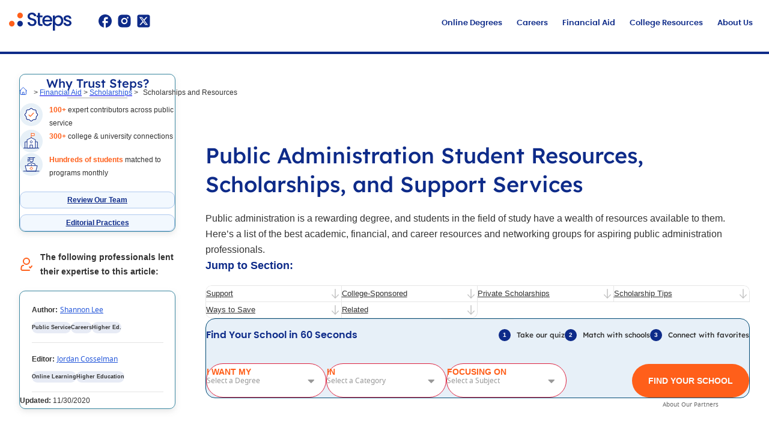

--- FILE ---
content_type: text/html; charset=UTF-8
request_url: https://www.publicservicedegrees.org/financial-aid/scholarships/public-administration/
body_size: 122821
content:
<!doctype html><html lang="en-US"><head><meta charset="UTF-8"><script>if(navigator.userAgent.match(/MSIE|Internet Explorer/i)||navigator.userAgent.match(/Trident\/7\..*?rv:11/i)){var href=document.location.href;if(!href.match(/[?&]nowprocket/)){if(href.indexOf("?")==-1){if(href.indexOf("#")==-1){document.location.href=href+"?nowprocket=1"}else{document.location.href=href.replace("#","?nowprocket=1#")}}else{if(href.indexOf("#")==-1){document.location.href=href+"&nowprocket=1"}else{document.location.href=href.replace("#","&nowprocket=1#")}}}}</script><script>(()=>{class RocketLazyLoadScripts{constructor(){this.v="2.0.4",this.userEvents=["keydown","keyup","mousedown","mouseup","mousemove","mouseover","mouseout","touchmove","touchstart","touchend","touchcancel","wheel","click","dblclick","input"],this.attributeEvents=["onblur","onclick","oncontextmenu","ondblclick","onfocus","onmousedown","onmouseenter","onmouseleave","onmousemove","onmouseout","onmouseover","onmouseup","onmousewheel","onscroll","onsubmit"]}async t(){this.i(),this.o(),/iP(ad|hone)/.test(navigator.userAgent)&&this.h(),this.u(),this.l(this),this.m(),this.k(this),this.p(this),this._(),await Promise.all([this.R(),this.L()]),this.lastBreath=Date.now(),this.S(this),this.P(),this.D(),this.O(),this.M(),await this.C(this.delayedScripts.normal),await this.C(this.delayedScripts.defer),await this.C(this.delayedScripts.async),await this.T(),await this.F(),await this.j(),await this.A(),window.dispatchEvent(new Event("rocket-allScriptsLoaded")),this.everythingLoaded=!0,this.lastTouchEnd&&await new Promise(t=>setTimeout(t,500-Date.now()+this.lastTouchEnd)),this.I(),this.H(),this.U(),this.W()}i(){this.CSPIssue=sessionStorage.getItem("rocketCSPIssue"),document.addEventListener("securitypolicyviolation",t=>{this.CSPIssue||"script-src-elem"!==t.violatedDirective||"data"!==t.blockedURI||(this.CSPIssue=!0,sessionStorage.setItem("rocketCSPIssue",!0))},{isRocket:!0})}o(){window.addEventListener("pageshow",t=>{this.persisted=t.persisted,this.realWindowLoadedFired=!0},{isRocket:!0}),window.addEventListener("pagehide",()=>{this.onFirstUserAction=null},{isRocket:!0})}h(){let t;function e(e){t=e}window.addEventListener("touchstart",e,{isRocket:!0}),window.addEventListener("touchend",function i(o){o.changedTouches[0]&&t.changedTouches[0]&&Math.abs(o.changedTouches[0].pageX-t.changedTouches[0].pageX)<10&&Math.abs(o.changedTouches[0].pageY-t.changedTouches[0].pageY)<10&&o.timeStamp-t.timeStamp<200&&(window.removeEventListener("touchstart",e,{isRocket:!0}),window.removeEventListener("touchend",i,{isRocket:!0}),"INPUT"===o.target.tagName&&"text"===o.target.type||(o.target.dispatchEvent(new TouchEvent("touchend",{target:o.target,bubbles:!0})),o.target.dispatchEvent(new MouseEvent("mouseover",{target:o.target,bubbles:!0})),o.target.dispatchEvent(new PointerEvent("click",{target:o.target,bubbles:!0,cancelable:!0,detail:1,clientX:o.changedTouches[0].clientX,clientY:o.changedTouches[0].clientY})),event.preventDefault()))},{isRocket:!0})}q(t){this.userActionTriggered||("mousemove"!==t.type||this.firstMousemoveIgnored?"keyup"===t.type||"mouseover"===t.type||"mouseout"===t.type||(this.userActionTriggered=!0,this.onFirstUserAction&&this.onFirstUserAction()):this.firstMousemoveIgnored=!0),"click"===t.type&&t.preventDefault(),t.stopPropagation(),t.stopImmediatePropagation(),"touchstart"===this.lastEvent&&"touchend"===t.type&&(this.lastTouchEnd=Date.now()),"click"===t.type&&(this.lastTouchEnd=0),this.lastEvent=t.type,t.composedPath&&t.composedPath()[0].getRootNode()instanceof ShadowRoot&&(t.rocketTarget=t.composedPath()[0]),this.savedUserEvents.push(t)}u(){this.savedUserEvents=[],this.userEventHandler=this.q.bind(this),this.userEvents.forEach(t=>window.addEventListener(t,this.userEventHandler,{passive:!1,isRocket:!0})),document.addEventListener("visibilitychange",this.userEventHandler,{isRocket:!0})}U(){this.userEvents.forEach(t=>window.removeEventListener(t,this.userEventHandler,{passive:!1,isRocket:!0})),document.removeEventListener("visibilitychange",this.userEventHandler,{isRocket:!0}),this.savedUserEvents.forEach(t=>{(t.rocketTarget||t.target).dispatchEvent(new window[t.constructor.name](t.type,t))})}m(){const t="return false",e=Array.from(this.attributeEvents,t=>"data-rocket-"+t),i="["+this.attributeEvents.join("],[")+"]",o="[data-rocket-"+this.attributeEvents.join("],[data-rocket-")+"]",s=(e,i,o)=>{o&&o!==t&&(e.setAttribute("data-rocket-"+i,o),e["rocket"+i]=new Function("event",o),e.setAttribute(i,t))};new MutationObserver(t=>{for(const n of t)"attributes"===n.type&&(n.attributeName.startsWith("data-rocket-")||this.everythingLoaded?n.attributeName.startsWith("data-rocket-")&&this.everythingLoaded&&this.N(n.target,n.attributeName.substring(12)):s(n.target,n.attributeName,n.target.getAttribute(n.attributeName))),"childList"===n.type&&n.addedNodes.forEach(t=>{if(t.nodeType===Node.ELEMENT_NODE)if(this.everythingLoaded)for(const i of[t,...t.querySelectorAll(o)])for(const t of i.getAttributeNames())e.includes(t)&&this.N(i,t.substring(12));else for(const e of[t,...t.querySelectorAll(i)])for(const t of e.getAttributeNames())this.attributeEvents.includes(t)&&s(e,t,e.getAttribute(t))})}).observe(document,{subtree:!0,childList:!0,attributeFilter:[...this.attributeEvents,...e]})}I(){this.attributeEvents.forEach(t=>{document.querySelectorAll("[data-rocket-"+t+"]").forEach(e=>{this.N(e,t)})})}N(t,e){const i=t.getAttribute("data-rocket-"+e);i&&(t.setAttribute(e,i),t.removeAttribute("data-rocket-"+e))}k(t){Object.defineProperty(HTMLElement.prototype,"onclick",{get(){return this.rocketonclick||null},set(e){this.rocketonclick=e,this.setAttribute(t.everythingLoaded?"onclick":"data-rocket-onclick","this.rocketonclick(event)")}})}S(t){function e(e,i){let o=e[i];e[i]=null,Object.defineProperty(e,i,{get:()=>o,set(s){t.everythingLoaded?o=s:e["rocket"+i]=o=s}})}e(document,"onreadystatechange"),e(window,"onload"),e(window,"onpageshow");try{Object.defineProperty(document,"readyState",{get:()=>t.rocketReadyState,set(e){t.rocketReadyState=e},configurable:!0}),document.readyState="loading"}catch(t){console.log("WPRocket DJE readyState conflict, bypassing")}}l(t){this.originalAddEventListener=EventTarget.prototype.addEventListener,this.originalRemoveEventListener=EventTarget.prototype.removeEventListener,this.savedEventListeners=[],EventTarget.prototype.addEventListener=function(e,i,o){o&&o.isRocket||!t.B(e,this)&&!t.userEvents.includes(e)||t.B(e,this)&&!t.userActionTriggered||e.startsWith("rocket-")||t.everythingLoaded?t.originalAddEventListener.call(this,e,i,o):(t.savedEventListeners.push({target:this,remove:!1,type:e,func:i,options:o}),"mouseenter"!==e&&"mouseleave"!==e||t.originalAddEventListener.call(this,e,t.savedUserEvents.push,o))},EventTarget.prototype.removeEventListener=function(e,i,o){o&&o.isRocket||!t.B(e,this)&&!t.userEvents.includes(e)||t.B(e,this)&&!t.userActionTriggered||e.startsWith("rocket-")||t.everythingLoaded?t.originalRemoveEventListener.call(this,e,i,o):t.savedEventListeners.push({target:this,remove:!0,type:e,func:i,options:o})}}J(t,e){this.savedEventListeners=this.savedEventListeners.filter(i=>{let o=i.type,s=i.target||window;return e!==o||t!==s||(this.B(o,s)&&(i.type="rocket-"+o),this.$(i),!1)})}H(){EventTarget.prototype.addEventListener=this.originalAddEventListener,EventTarget.prototype.removeEventListener=this.originalRemoveEventListener,this.savedEventListeners.forEach(t=>this.$(t))}$(t){t.remove?this.originalRemoveEventListener.call(t.target,t.type,t.func,t.options):this.originalAddEventListener.call(t.target,t.type,t.func,t.options)}p(t){let e;function i(e){return t.everythingLoaded?e:e.split(" ").map(t=>"load"===t||t.startsWith("load.")?"rocket-jquery-load":t).join(" ")}function o(o){function s(e){const s=o.fn[e];o.fn[e]=o.fn.init.prototype[e]=function(){return this[0]===window&&t.userActionTriggered&&("string"==typeof arguments[0]||arguments[0]instanceof String?arguments[0]=i(arguments[0]):"object"==typeof arguments[0]&&Object.keys(arguments[0]).forEach(t=>{const e=arguments[0][t];delete arguments[0][t],arguments[0][i(t)]=e})),s.apply(this,arguments),this}}if(o&&o.fn&&!t.allJQueries.includes(o)){const e={DOMContentLoaded:[],"rocket-DOMContentLoaded":[]};for(const t in e)document.addEventListener(t,()=>{e[t].forEach(t=>t())},{isRocket:!0});o.fn.ready=o.fn.init.prototype.ready=function(i){function s(){parseInt(o.fn.jquery)>2?setTimeout(()=>i.bind(document)(o)):i.bind(document)(o)}return"function"==typeof i&&(t.realDomReadyFired?!t.userActionTriggered||t.fauxDomReadyFired?s():e["rocket-DOMContentLoaded"].push(s):e.DOMContentLoaded.push(s)),o([])},s("on"),s("one"),s("off"),t.allJQueries.push(o)}e=o}t.allJQueries=[],o(window.jQuery),Object.defineProperty(window,"jQuery",{get:()=>e,set(t){o(t)}})}P(){const t=new Map;document.write=document.writeln=function(e){const i=document.currentScript,o=document.createRange(),s=i.parentElement;let n=t.get(i);void 0===n&&(n=i.nextSibling,t.set(i,n));const c=document.createDocumentFragment();o.setStart(c,0),c.appendChild(o.createContextualFragment(e)),s.insertBefore(c,n)}}async R(){return new Promise(t=>{this.userActionTriggered?t():this.onFirstUserAction=t})}async L(){return new Promise(t=>{document.addEventListener("DOMContentLoaded",()=>{this.realDomReadyFired=!0,t()},{isRocket:!0})})}async j(){return this.realWindowLoadedFired?Promise.resolve():new Promise(t=>{window.addEventListener("load",t,{isRocket:!0})})}M(){this.pendingScripts=[];this.scriptsMutationObserver=new MutationObserver(t=>{for(const e of t)e.addedNodes.forEach(t=>{"SCRIPT"!==t.tagName||t.noModule||t.isWPRocket||this.pendingScripts.push({script:t,promise:new Promise(e=>{const i=()=>{const i=this.pendingScripts.findIndex(e=>e.script===t);i>=0&&this.pendingScripts.splice(i,1),e()};t.addEventListener("load",i,{isRocket:!0}),t.addEventListener("error",i,{isRocket:!0}),setTimeout(i,1e3)})})})}),this.scriptsMutationObserver.observe(document,{childList:!0,subtree:!0})}async F(){await this.X(),this.pendingScripts.length?(await this.pendingScripts[0].promise,await this.F()):this.scriptsMutationObserver.disconnect()}D(){this.delayedScripts={normal:[],async:[],defer:[]},document.querySelectorAll("script[type$=rocketlazyloadscript]").forEach(t=>{t.hasAttribute("data-rocket-src")?t.hasAttribute("async")&&!1!==t.async?this.delayedScripts.async.push(t):t.hasAttribute("defer")&&!1!==t.defer||"module"===t.getAttribute("data-rocket-type")?this.delayedScripts.defer.push(t):this.delayedScripts.normal.push(t):this.delayedScripts.normal.push(t)})}async _(){await this.L();let t=[];document.querySelectorAll("script[type$=rocketlazyloadscript][data-rocket-src]").forEach(e=>{let i=e.getAttribute("data-rocket-src");if(i&&!i.startsWith("data:")){i.startsWith("//")&&(i=location.protocol+i);try{const o=new URL(i).origin;o!==location.origin&&t.push({src:o,crossOrigin:e.crossOrigin||"module"===e.getAttribute("data-rocket-type")})}catch(t){}}}),t=[...new Map(t.map(t=>[JSON.stringify(t),t])).values()],this.Y(t,"preconnect")}async G(t){if(await this.K(),!0!==t.noModule||!("noModule"in HTMLScriptElement.prototype))return new Promise(e=>{let i;function o(){(i||t).setAttribute("data-rocket-status","executed"),e()}try{if(navigator.userAgent.includes("Firefox/")||""===navigator.vendor||this.CSPIssue)i=document.createElement("script"),[...t.attributes].forEach(t=>{let e=t.nodeName;"type"!==e&&("data-rocket-type"===e&&(e="type"),"data-rocket-src"===e&&(e="src"),i.setAttribute(e,t.nodeValue))}),t.text&&(i.text=t.text),t.nonce&&(i.nonce=t.nonce),i.hasAttribute("src")?(i.addEventListener("load",o,{isRocket:!0}),i.addEventListener("error",()=>{i.setAttribute("data-rocket-status","failed-network"),e()},{isRocket:!0}),setTimeout(()=>{i.isConnected||e()},1)):(i.text=t.text,o()),i.isWPRocket=!0,t.parentNode.replaceChild(i,t);else{const i=t.getAttribute("data-rocket-type"),s=t.getAttribute("data-rocket-src");i?(t.type=i,t.removeAttribute("data-rocket-type")):t.removeAttribute("type"),t.addEventListener("load",o,{isRocket:!0}),t.addEventListener("error",i=>{this.CSPIssue&&i.target.src.startsWith("data:")?(console.log("WPRocket: CSP fallback activated"),t.removeAttribute("src"),this.G(t).then(e)):(t.setAttribute("data-rocket-status","failed-network"),e())},{isRocket:!0}),s?(t.fetchPriority="high",t.removeAttribute("data-rocket-src"),t.src=s):t.src="data:text/javascript;base64,"+window.btoa(unescape(encodeURIComponent(t.text)))}}catch(i){t.setAttribute("data-rocket-status","failed-transform"),e()}});t.setAttribute("data-rocket-status","skipped")}async C(t){const e=t.shift();return e?(e.isConnected&&await this.G(e),this.C(t)):Promise.resolve()}O(){this.Y([...this.delayedScripts.normal,...this.delayedScripts.defer,...this.delayedScripts.async],"preload")}Y(t,e){this.trash=this.trash||[];let i=!0;var o=document.createDocumentFragment();t.forEach(t=>{const s=t.getAttribute&&t.getAttribute("data-rocket-src")||t.src;if(s&&!s.startsWith("data:")){const n=document.createElement("link");n.href=s,n.rel=e,"preconnect"!==e&&(n.as="script",n.fetchPriority=i?"high":"low"),t.getAttribute&&"module"===t.getAttribute("data-rocket-type")&&(n.crossOrigin=!0),t.crossOrigin&&(n.crossOrigin=t.crossOrigin),t.integrity&&(n.integrity=t.integrity),t.nonce&&(n.nonce=t.nonce),o.appendChild(n),this.trash.push(n),i=!1}}),document.head.appendChild(o)}W(){this.trash.forEach(t=>t.remove())}async T(){try{document.readyState="interactive"}catch(t){}this.fauxDomReadyFired=!0;try{await this.K(),this.J(document,"readystatechange"),document.dispatchEvent(new Event("rocket-readystatechange")),await this.K(),document.rocketonreadystatechange&&document.rocketonreadystatechange(),await this.K(),this.J(document,"DOMContentLoaded"),document.dispatchEvent(new Event("rocket-DOMContentLoaded")),await this.K(),this.J(window,"DOMContentLoaded"),window.dispatchEvent(new Event("rocket-DOMContentLoaded"))}catch(t){console.error(t)}}async A(){try{document.readyState="complete"}catch(t){}try{await this.K(),this.J(document,"readystatechange"),document.dispatchEvent(new Event("rocket-readystatechange")),await this.K(),document.rocketonreadystatechange&&document.rocketonreadystatechange(),await this.K(),this.J(window,"load"),window.dispatchEvent(new Event("rocket-load")),await this.K(),window.rocketonload&&window.rocketonload(),await this.K(),this.allJQueries.forEach(t=>t(window).trigger("rocket-jquery-load")),await this.K(),this.J(window,"pageshow");const t=new Event("rocket-pageshow");t.persisted=this.persisted,window.dispatchEvent(t),await this.K(),window.rocketonpageshow&&window.rocketonpageshow({persisted:this.persisted})}catch(t){console.error(t)}}async K(){Date.now()-this.lastBreath>45&&(await this.X(),this.lastBreath=Date.now())}async X(){return document.hidden?new Promise(t=>setTimeout(t)):new Promise(t=>requestAnimationFrame(t))}B(t,e){return e===document&&"readystatechange"===t||(e===document&&"DOMContentLoaded"===t||(e===window&&"DOMContentLoaded"===t||(e===window&&"load"===t||e===window&&"pageshow"===t)))}static run(){(new RocketLazyLoadScripts).t()}}RocketLazyLoadScripts.run()})();</script> <meta http-equiv="X-UA-Compatible" content="IE=edge"><meta name="viewport" content="width=device-width, minimum-scale=1.0, maximum-scale=1.0, user-scalable=no"><meta name="mobile-web-app-capable" content="no"><meta name="theme-color" content="#0290a8"><link rel="profile" href="https://gmpg.org/xfn/11" /> <script type="rocketlazyloadscript">(function(w, d, s, l, i) {
			w[l] = w[l] || [];
			w[l].push({
				'gtm.start': new Date().getTime(),
				event: 'gtm.js'
			});
			var f = d.getElementsByTagName(s)[0],
				j = d.createElement(s),
				dl = l != 'dataLayer' ? '&l=' + l : '';
			j.async = true;
			j.src = 'https://www.googletagmanager.com/gtm.js?id=' + i + dl;
			f.parentNode.insertBefore(j, f);
		})(window, document, 'script', 'dataLayer', 'GTM-T3L8MN5');</script> <!--<meta name="google-site-verification" content="gTVbjN8RUgm41_NtZnHc3BQ29EDUO_9HrO-Kmi8v75I" /> --> <!-- Preconnect to external resources to speed up loading --><link rel='preconnect' href='https://www.googletagmanager.com'><link rel='preconnect' href='https://connect.facebook.net'><link rel='preconnect' href='https://www.google-analytics.com'> <!-- Preload critical fonts to improve performance --><link rel='preload' href='https://www.publicservicedegrees.org/wp-content/themes/publicservicedegrees/fonts/notosans-regular.woff2' as='font' type='font/woff2' crossorigin><link rel='preload' href='https://www.publicservicedegrees.org/wp-content/themes/publicservicedegrees/fonts/notosans-medium-webfont.woff2' as='font' type='font/woff2' crossorigin><link rel='preload' href='https://www.publicservicedegrees.org/wp-content/themes/publicservicedegrees/fonts/notosans-semibold-webfont.woff2' as='font' type='font/woff2' crossorigin><link rel='preload' href='https://www.publicservicedegrees.org/wp-content/themes/publicservicedegrees/fonts/notosans-bold-webfont.woff2' as='font' type='font/woff2' crossorigin><link rel='preload' href='https://www.publicservicedegrees.org/wp-content/themes/publicservicedegrees/fonts/poppins-semibold.woff2' as='font' type='font/woff2' crossorigin><link rel='preload' href='https://www.publicservicedegrees.org/wp-content/themes/publicservicedegrees/fonts/LexendDeca-Regular.woff2' as='font' type='font/woff2' crossorigin><link rel='preload' href='https://www.publicservicedegrees.org/wp-content/themes/publicservicedegrees/fonts/LexendDeca-SemiBold.woff2' as='font' type='font/woff2' crossorigin><link rel='preload' href='https://www.publicservicedegrees.org/wp-content/themes/publicservicedegrees/fonts/LexendDeca-Medium.woff2' as='font' type='font/woff2' crossorigin><style data-noptimize >@font-face{font-family:'Noto Sans';font-style:normal;font-weight:400;font-display:swap;src:url(https://www.publicservicedegrees.org/wp-content/themes/publicservicedegrees/fonts/notosans-regular.woff2) format('woff2');unicode-range:U+0000-00FF,U+0131,U+0152-0153,U+02BB-02BC,U+02C6,U+02DA,U+02DC,U+2000-206F,U+2074,U+20AC,U+2122,U+2212,U+2215}@font-face{font-family:'Noto Sans';font-style:normal;font-weight:500;font-display:swap;src:url(https://www.publicservicedegrees.org/wp-content/themes/publicservicedegrees/fonts/notosans-medium-webfont.woff2) format('woff2');unicode-range:U+0000-00FF,U+0131,U+0152-0153,U+02BB-02BC,U+02C6,U+02DA,U+02DC,U+2000-206F,U+2074,U+20AC,U+2122,U+2212,U+2215}@font-face{font-family:'Noto Sans';font-style:normal;font-weight:600;font-display:swap;src:url(https://www.publicservicedegrees.org/wp-content/themes/publicservicedegrees/fonts/notosans-semibold-webfont.woff2) format('woff2');unicode-range:U+0000-00FF,U+0131,U+0152-0153,U+02BB-02BC,U+02C6,U+02DA,U+02DC,U+2000-206F,U+2074,U+20AC,U+2122,U+2212,U+2215}@font-face{font-family:'Noto Sans';font-style:normal;font-weight:700;font-display:swap;src:url(https://www.publicservicedegrees.org/wp-content/themes/publicservicedegrees/fonts/notosans-bold-webfont.woff2) format('woff2');unicode-range:U+0000-00FF,U+0131,U+0152-0153,U+02BB-02BC,U+02C6,U+02DA,U+02DC,U+2000-206F,U+2074,U+20AC,U+2122,U+2212,U+2215}@font-face{font-family:'Poppins-SemiBold';font-style:normal;font-weight:600;font-display:swap;src:url(https://www.publicservicedegrees.org/wp-content/themes/publicservicedegrees/fonts/poppins-semibold.woff2) format('woff2');unicode-range:U+0000-00FF,U+0131,U+0152-0153,U+02BB-02BC,U+02C6,U+02DA,U+02DC,U+2000-206F,U+2074,U+20AC,U+2122,U+2212,U+2215}//====================//TYPOGRAPHY Lexend Deca.//====================@font-face{font-family:'Lexend Deca';src:url(https://www.publicservicedegrees.org/wp-content/themes/publicservicedegrees/fonts/LexendDeca-Regular.woff2) format('woff2');font-weight:400;font-style:normal;font-display:swap;unicode-range:U+0000-00FF,U+0131,U+0152-0153,U+02BB-02BC,U+02C6,U+02DA,U+02DC,U+2000-206F,U+2074,U+20AC,U+2122,U+2212,U+2215}@font-face{font-family:'Lexend Deca';src:url(https://www.publicservicedegrees.org/wp-content/themes/publicservicedegrees/fonts/LexendDeca-SemiBold.woff2) format('woff2');font-weight:600;font-style:normal;font-display:swap;unicode-range:U+0000-00FF,U+0131,U+0152-0153,U+02BB-02BC,U+02C6,U+02DA,U+02DC,U+2000-206F,U+2074,U+20AC,U+2122,U+2212,U+2215}@font-face{font-family:'Lexend Deca';src:url(https://www.publicservicedegrees.org/wp-content/themes/publicservicedegrees/fonts/LexendDeca-Medium.woff2) format('woff2');font-weight:500;font-style:normal;font-display:swap;unicode-range:U+0000-00FF,U+0131,U+0152-0153,U+02BB-02BC,U+02C6,U+02DA,U+02DC,U+2000-206F,U+2074,U+20AC,U+2122,U+2212,U+2215}body{font-family:'Noto Sans',-apple-system,'system-ui','Segoe UI',Roboto,sans-serif;font-size:16px;line-height:26px}h1{font-family:'Lexend Deca',-apple-system,'system-ui','Segoe UI',Roboto,sans-serif;font-size:2.25rem}.hero-paragraph p{font-familyNotoSans-Regular,sans-serif;font-size:1rem}</style><meta name='robots' content='index, follow, max-image-preview:large, max-snippet:-1, max-video-preview:-1' /><style>img:is([sizes="auto" i],[sizes^="auto," i]){contain-intrinsic-size:3000px 1500px}</style><!-- This site is optimized with the Yoast SEO Premium plugin v26.5 (Yoast SEO v26.6) - https://yoast.com/wordpress/plugins/seo/ --><style media="all">@charset "UTF-8";.featured-program .wp-block-em-image-with-content,.featured-program .wp-block-em-image-with-content .wp-block-image{margin:0}.featured-program .wp-block-em-image-with-content{align-items:center;display:flex !important}.featured-program .wp-block-em-image-with-content .wp-block-em-right-column.img-wrap figure{width:fit-content;height:fit-content;border-radius:0;overflow:visible}.featured-program .wp-block-em-image-with-content:first-child{border-bottom:1px solid #ccc}.featured-program .wp-block-em-image-with-content:first-child .img-wrap{display:flex;align-items:center;justify-content:center;border-right:1px solid #ccc}.featured-program .wp-block-em-image-with-content:first-child .content-wrap p{font-size:14px;text-transform:uppercase}.featured-program .wp-block-em-image-with-content:first-child .content-wrap a{font-size:18px;text-transform:none;text-decoration:none !important}.featured-program .wp-block-em-image-with-content:nth-child(2) .img-wrap{align-self:flex-start}.featured-program .wp-block-em-image-with-content:nth-child(2) .content-wrap p{font-size:13px;line-height:1.5}.featured-program .wp-block-em-image-with-content .content-wrap,.featured-program .wp-block-em-image-with-content .img-wrap{padding:15px;align-self:stretch}.featured-program .wp-block-em-image-with-content .content-wrap{align-self:center}.featured-program .wp-block-em-image-with-content .img-wrap{width:162px;min-height:100px !important;min-width:162px !important}.featured-program .wp-block-em-image-with-content .content-wrap p:last-child{padding-bottom:0}.featured-program .wp-block-em-image-with-content .img-wrap .wp-block-image img{width:fit-content;height:fit-content;object-fit:cover;max-width:110px}@media screen and (max-width:767px){.featured-program .wp-block-em-image-with-content .img-wrap .wp-block-image img{max-width:40vw}}.featured-program .wp-block-em-image-with-content .wp-block-image{width:100%}.featured-program .wp-block-em-image-with-content:nth-child(2) .img-wrap a{padding:18px !important;background-color:var(--vtx-link-color) !important;color:#fff;display:block;text-align:center;text-transform:uppercase;text-decoration:none !important}.sponsored-tooltip{color:#fff;position:relative;text-align:right;width:250px;margin-top:10px;font-size:10px}span.sponsored-tooltiptext{position:absolute;right:0;bottom:calc(100% + 4px);width:100%;max-width:100%;background:#fff;padding:10px;-webkit-box-shadow:0 10px 30px 0 #ebebeb;-moz-box-shadow:0 10px 30px 0 #ebebeb;box-shadow:0 0 5px 0 rgba(0,0,0,.5);color:#333;text-align:left;font-size:13px}.below-widget span.sponsored-tooltiptext{position:absolute;right:auto;bottom:auto;width:100%;max-width:100%;background:#fff;padding:10px;-webkit-box-shadow:0 10px 30px 0 #ebebeb;-moz-box-shadow:0 10px 30px 0 #ebebeb;box-shadow:0 0 5px 0 rgba(0,0,0,.5);color:#333;text-align:left;font-size:13px;left:calc(100% + 10px);top:-10px;z-index:1}@media screen and (max-width:980px){.sponsored-tooltip{color:#333;width:300px;max-width:100%}.below-widget span.sponsored-tooltiptext{left:auto;top:auto;bottom:calc(100% + 5px);max-width:90%}}@media screen and (max-width:767px){.featured-program .wp-block-em-image-with-content .content-wrap,.featured-program .wp-block-em-image-with-content .img-wrap{width:100%}.featured-program .wp-block-em-image-with-content:first-child .img-wrap{justify-content:flex-start;border-bottom:1px solid #ccc;border-right:0}.featured-program .wp-block-em-image-with-content{display:flex;flex-direction:column}.featured-program .wp-block-em-image-with-content:nth-child(2) .img-wrap{order:2;border-top:1px solid #ccc;min-height:auto}.featured-program .wp-block-em-image-with-content:nth-child(2) .content-wrap{order:1}.featured-program .wp-block-em-image-with-content .content-wrap{align-self:center}}.sponsored-tooltip .hover-text{cursor:pointer}.sponsored-tooltip .hover-text:hover+span.sponsored-tooltiptext{display:block !important}.dynEvergreens{height:fit-content;max-height:max-content}.dynEvergreens.campaign-1{min-height:250px}@media screen and (max-width:767px){.dynEvergreens.campaign-1{min-height:550px}}.dynEvergreens.campaign-2{min-height:500px}@media screen and (max-width:767px){.dynEvergreens.campaign-2{min-height:1100px}}.dynEvergreens.campaign-3{min-height:750px}@media screen and (max-width:767px){.dynEvergreens.campaign-3{min-height:1650px}}.dynEvergreens.campaign-4{min-height:1000px}@media screen and (max-width:767px){.dynEvergreens.campaign-4{min-height:2200px}}.dynEvergreens.campaign-5{min-height:1250px}@media screen and (max-width:767px){.dynEvergreens.campaign-5{min-height:2750px}}.dynEvergreens.campaign-6{min-height:1500px}@media screen and (max-width:767px){.dynEvergreens.campaign-6{min-height:3300px}}.cafeto-edumed-rankings-block.traditional-rankings .rankings-top-bar{align-items:center;display:flex;flex-direction:row;justify-content:space-between;margin-block-end:30px;margin-inline:auto;max-width:960px}@media screen and (max-width:768px){.cafeto-edumed-rankings-block.traditional-rankings .rankings-top-bar{flex-direction:column-reverse;gap:25px}}.cafeto-edumed-rankings-block.traditional-rankings .rankings-top-bar--years{align-items:center;background:#f7f2ff;border-radius:200px;display:flex;display:none!important;flex-direction:row;position:relative;width:126px}@media screen and (max-width:768px){.cafeto-edumed-rankings-block.traditional-rankings .rankings-top-bar--years{width:175px}}.cafeto-edumed-rankings-block.traditional-rankings .rankings-top-bar--years:has(.disabled){background-color:#f0f0f0}.cafeto-edumed-rankings-block.traditional-rankings .rankings-top-bar--years a{background-color:#f7f2ff;border:none;border-radius:200px;color:#1a237e!important;cursor:pointer;font-size:12px;font-weight:700;line-height:26px;max-width:126px;min-height:40px;padding-block:10px;padding-inline:20px;text-decoration:none!important;width:100%}@media screen and (max-width:768px){.cafeto-edumed-rankings-block.traditional-rankings .rankings-top-bar--years a{font-size:16px;max-width:175px;text-align:center}}.cafeto-edumed-rankings-block.traditional-rankings .rankings-top-bar--years a.active{background-color:#1a237e;color:#fff!important}.cafeto-edumed-rankings-block.traditional-rankings .rankings-top-bar--years a.disabled{background-color:#f0f0f0;color:#cfcfcf!important;cursor:not-allowed}.cafeto-edumed-rankings-block.traditional-rankings .rankings-top-bar--years a.disabled:hover:after{background-color:#333;background:#fff;border:1px solid #8762cb;border-radius:3px;color:#fff;color:#8762cb;content:attr(data-tooltip);display:block;font-weight:400;left:50%;margin-block-start:5px;padding:5px;position:absolute;top:100%;transform:translateX(-50%);white-space:nowrap;z-index:10}.cafeto-edumed-rankings-block.traditional-rankings .rankings-top-bar--about{background-color:transparent;border:none;color:#f1571b;cursor:pointer;font-family:Open Sans,sans-serif;font-size:16px;font-weight:400;line-height:26px;position:relative;text-decoration:underline}.cafeto-edumed-rankings-block.traditional-rankings .rankings-top-bar--about:after{content:url([data-uri]);position:absolute;right:-25px;top:2px}.cafeto-edumed-rankings-block.traditional-rankings .rankings-top-bar--expand-collapse{align-items:center;display:flex;flex-direction:row;gap:10px}.cafeto-edumed-rankings-block.traditional-rankings .rankings-top-bar--expand-collapse button{background-color:#f9fafc;border:1px solid #1a237e;border-radius:200px;color:#1a237e;cursor:pointer;font-family:Open Sans,sans-serif;font-size:12px;font-weight:700;font-weight:400;line-height:26px;min-height:35px;width:112px}.cafeto-edumed-rankings-block.traditional-rankings .rankings-top-bar--expand-collapse button.collapsed,.cafeto-edumed-rankings-block.traditional-rankings .rankings-top-bar--expand-collapse button:hover{border:1px solid #f9fafc}.cafeto-edumed-rankings-block.traditional-rankings .rankings-list{display:flex;flex-direction:column;gap:30px;margin-block-end:100px;margin-inline:auto;max-width:960px}.cafeto-edumed-rankings-block.traditional-rankings .rankings-list__item{border:1px solid #e1d9ff;border-radius:20px;box-shadow:0 5px 5px 0 rgba(0,0,0,.1);display:flex;flex-direction:row;gap:20px;padding-block:30px 85px;padding-inline:30px;position:relative}@media screen and (max-width:768px){.cafeto-edumed-rankings-block.traditional-rankings .rankings-list__item{align-items:flex-start;flex-direction:column;padding-block:20px;padding-inline:20px}}.cafeto-edumed-rankings-block.traditional-rankings .rankings-list__item-toggle{max-height:0;overflow:hidden;transition:max-height .4s ease}.cafeto-edumed-rankings-block.traditional-rankings .rankings-list__item-toggle.expanded{max-height:1000px;opacity:1;transition:max-height .4s ease}@media screen and (max-width:768px){.cafeto-edumed-rankings-block.traditional-rankings .rankings-list__item-toggle.expanded{display:flex;flex-direction:column;gap:30px}}.cafeto-edumed-rankings-block.traditional-rankings .rankings-list__item-toggle-btn{align-self:center;background:0 0;border:none;bottom:15px;color:#f1571b;cursor:pointer;display:flex;flex-direction:column;font-family:Open Sans;font-size:16px;font-weight:400;left:50%;line-height:26px;padding:0;position:absolute;transform:translateX(-50%)}@media screen and (max-width:768px){.cafeto-edumed-rankings-block.traditional-rankings .rankings-list__item-toggle-btn{align-items:center;border-bottom-left-radius:0;bottom:auto;display:flex;gap:0;justify-content:center;left:auto;padding:0;position:relative;transform:none;width:80px}}.cafeto-edumed-rankings-block.traditional-rankings .rankings-list__item-toggle-btn.expanded{flex-direction:column-reverse}.cafeto-edumed-rankings-block.traditional-rankings .rankings-list__item-toggle-btn:after{align-self:center;background:url([data-uri]) no-repeat 50%;background-size:contain;content:"";display:inline-block;height:16px;position:relative;top:0;transform:rotate(180deg);transition:transform .3s ease;width:16px}@media screen and (max-width:768px){.cafeto-edumed-rankings-block.traditional-rankings .rankings-list__item-toggle-btn:after{background:url([data-uri]) no-repeat 50%;right:auto}}.cafeto-edumed-rankings-block.traditional-rankings .rankings-list__item-toggle-btn.expanded:after{transform:rotate(0deg)}@media screen and (max-width:768px){.cafeto-edumed-rankings-block.traditional-rankings .rankings-list__item-toggle-btn.expanded:after{background:url([data-uri]) no-repeat 50%}}.cafeto-edumed-rankings-block.traditional-rankings .rankings-list__item-left{display:flex;flex:2;flex-direction:column;gap:0;order:1;width:100%}@media screen and (max-width:768px){.cafeto-edumed-rankings-block.traditional-rankings .rankings-list__item-left{gap:30px}}.cafeto-edumed-rankings-block.traditional-rankings .rankings-list__item-right{background-color:#f9fafc;border-radius:20px;flex:1;max-height:1000px;max-width:250px;order:2;padding:20px;transition:max-height .4s ease}@media screen and (min-width:769px){.cafeto-edumed-rankings-block.traditional-rankings .rankings-list__item-right.collapsed{max-height:330px;overflow:hidden;transition:max-height .4s ease}}@media screen and (max-width:768px){.cafeto-edumed-rankings-block.traditional-rankings .rankings-list__item-right{max-width:100%;order:1;padding:15px}}.cafeto-edumed-rankings-block.traditional-rankings .rankings-list__item-blurbs{display:flex;flex-direction:column;order:3;width:100%}.cafeto-edumed-rankings-block.traditional-rankings .rankings-list__item-heading{display:flex;flex-direction:column;gap:30px;position:relative}@media screen and (max-width:768px){.cafeto-edumed-rankings-block.traditional-rankings .rankings-list__item-heading{align-items:flex-start;flex-direction:column;gap:30px}}.cafeto-edumed-rankings-block.traditional-rankings .rankings-list__item-heading__top{align-items:center;display:flex;flex-direction:row;gap:20px;position:relative}@media screen and (max-width:768px){.cafeto-edumed-rankings-block.traditional-rankings .rankings-list__item-heading__top{align-items:center;gap:20px;width:100%}}.cafeto-edumed-rankings-block.traditional-rankings .rankings-list__item-heading__top-rank{align-items:center;background-color:#1a237e;border-radius:200px;color:#fff;display:flex;flex-shrink:0;font-size:16px;font-weight:700;height:44px;justify-content:center;line-height:26px;width:44px}@media screen and (max-width:768px){.cafeto-edumed-rankings-block.traditional-rankings .rankings-list__item-heading__top-rank{flex-shrink:0}}.cafeto-edumed-rankings-block.traditional-rankings .rankings-list__item-heading__top-title{display:flex;flex-direction:column;flex-shrink:1;max-width:530px}@media screen and (max-width:768px){.cafeto-edumed-rankings-block.traditional-rankings .rankings-list__item-heading__top-title{flex-shrink:1;max-width:100%}}.cafeto-edumed-rankings-block.traditional-rankings .rankings-list__item-heading__top-title h4{margin-block:0;padding-block-end:0}.cafeto-edumed-rankings-block.traditional-rankings .rankings-list__item-heading__top-title h4 a{color:#1a237e!important}.cafeto-edumed-rankings-block.traditional-rankings .rankings-list__item-heading__top-title h4 a:hover{text-decoration:underline!important}.cafeto-edumed-rankings-block.traditional-rankings .rankings-list__item-heading__top-title p{color:#1a237e;font-size:16px;font-weight:400;line-height:26px;margin-block-end:0;padding-block-end:0}.cafeto-edumed-rankings-block.traditional-rankings .rankings-list__item-heading__content p:last-child{margin-block-end:0;padding-block-end:0}.cafeto-edumed-rankings-block.traditional-rankings .rankings-list__item-data__title{color:#1a237e!important;font-family:Poppins;font-size:20px;font-weight:600;letter-spacing:0;line-height:30px;margin-block-end:20px;padding:0;text-align:center}.cafeto-edumed-rankings-block.traditional-rankings .rankings-list__item-data ul{align-items:center;display:flex;flex-direction:column;gap:0;justify-content:space-around;margin-block:0;padding:0;width:100%}.cafeto-edumed-rankings-block.traditional-rankings .rankings-list__item-data ul li{align-items:center;border-bottom:1px solid #e7e7e7;color:#333;display:flex;flex-direction:column-reverse;font-family:Poppins;font-size:18px;font-weight:600;gap:5px;justify-content:center;line-height:26px;padding-block:14px;padding-inline-start:0!important;width:100%}@media screen and (max-width:768px){.cafeto-edumed-rankings-block.traditional-rankings .rankings-list__item-data ul li{flex-direction:row;font-size:14px;font-weight:700;justify-content:space-between;line-height:22px}}.cafeto-edumed-rankings-block.traditional-rankings .rankings-list__item-data ul li:first-child{padding-block-start:0}.cafeto-edumed-rankings-block.traditional-rankings .rankings-list__item-data ul li:last-child{border-bottom:none;padding-block-end:0}.cafeto-edumed-rankings-block.traditional-rankings .rankings-list__item-data ul li span{border-bottom:none;color:#333;font-family:Open Sans,sans-serif;font-size:13px;font-weight:400;line-height:22px;text-align:center}@media screen and (max-width:768px){.cafeto-edumed-rankings-block.traditional-rankings .rankings-list__item-data ul li span{font-size:14px}}.cafeto-edumed-rankings-block.traditional-rankings .rankings-list__item-data ul li span img{height:15px}.cafeto-edumed-rankings-block.traditional-rankings .rankings-list__item-data ul li span.avg-default{font-weight:700}@media screen and (max-width:768px){.cafeto-edumed-rankings-block.traditional-rankings .rankings-list__item-blurbs{margin-block-start:0}}.cafeto-edumed-rankings-block.traditional-rankings .rankings-list__item-blurbs__title{color:#1a237e!important;font-family:Poppins;font-size:20px;font-weight:600;letter-spacing:0;line-height:30px;margin-block-end:30px;padding:0}.cafeto-edumed-rankings-block.traditional-rankings .rankings-list__item-blurbs ul{list-style:none;margin:0;padding:0}.cafeto-edumed-rankings-block.traditional-rankings .rankings-list__item-blurbs ul li{font-family:Open Sans;font-size:16px;font-weight:400;line-height:26px;margin-block-end:20px;padding:0;padding-inline-start:30px;position:relative}.cafeto-edumed-rankings-block.traditional-rankings .rankings-list__item-blurbs ul li:last-child{margin-block-end:0}.cafeto-edumed-rankings-block.traditional-rankings .rankings-list__item-blurbs ul li:before{content:url([data-uri]);left:0;position:absolute;top:0}.cafeto-edumed-rankings-block.traditional-rankings .rankings-popup--widget{background-color:#fff;border:1px solid #e1d9ff;border-radius:20px;height:100%;height:600px;left:50%;overflow-y:scroll;padding-block:30px;padding-inline:40px;padding:30px;position:fixed;top:50%;transform:translate(-50%,-50%);width:730px;z-index:1001}@media screen and (max-width:991px){.cafeto-edumed-rankings-block.traditional-rankings .rankings-popup--widget{height:90vh;width:85vw}}.cafeto-edumed-rankings-block.traditional-rankings .rankings-popup--widget--close{cursor:pointer;font-size:25px;font-weight:700;position:absolute;right:30px;top:23px}.cafeto-edumed-rankings-block.traditional-rankings .rankings-popup--widget--title{color:#1a237e;font-family:Poppins,sans-serif;font-size:22px;font-weight:600;line-height:32px;margin-block-end:30px;padding-block-end:0;padding-inline-end:20px}@media screen and (max-width:991px){.cafeto-edumed-rankings-block.traditional-rankings .rankings-popup--widget--title{font-size:20px;line-height:28px}}.cafeto-edumed-rankings-block.traditional-rankings .rankings-popup--widget--subtitle{color:#333;font-family:Poppins,sans-serif;font-size:20px;font-weight:600;line-height:30px;margin-block-end:20px;padding-block-end:0}@media screen and (max-width:991px){.cafeto-edumed-rankings-block.traditional-rankings .rankings-popup--widget--subtitle{font-size:18px;line-height:26px}}.cafeto-edumed-rankings-block.traditional-rankings .rankings-popup--widget p:not(.rankings-popup--widget--subtitle){color:#333;font-family:Open Sans,sans-serif;font-size:16px;font-weight:400;line-height:26px}.cafeto-edumed-rankings-block.traditional-rankings .rankings-popup--widget p+p{padding-block-start:0}.cafeto-edumed-rankings-block.traditional-rankings .rankings-popup--widget ul{list-style-type:none;margin-block-start:0;padding-inline-start:0}.cafeto-edumed-rankings-block.traditional-rankings .rankings-popup--widget ul li{margin-block-end:20px;padding-block-end:0;padding-inline-start:30px;position:relative}.cafeto-edumed-rankings-block.traditional-rankings .rankings-popup--widget ul li:before{background-color:#1a237e;border-radius:50%;content:"";height:8px;left:0;position:absolute;top:8px;width:8px}.cafeto-edumed-rankings-block.traditional-rankings .rankings-popup--overlay{-webkit-backdrop-filter:blur(3px);backdrop-filter:blur(3px);background-color:rgba(0,0,0,.3);height:100%;left:0;position:fixed;top:0;width:100%;z-index:1000}.cafeto-edumed-rankings-block.traditional-rankings .rankings-popup .hidden{display:none}div#primary div.ios-device div.is-block-center p.rankings-list__item-blurbs__title:not(.has-text-color),div#primary div.ios-device div.is-block-center p.rankings-list__item-data__title:not(.has-text-color){color:#1a237e!important}.cafeto-edumed-rankings-block.featured-rankings .rankings-top-bar{align-items:center;display:flex;flex-direction:row;justify-content:space-between;margin-block-end:30px;margin-inline:auto;max-width:960px}@media screen and (max-width:768px){.cafeto-edumed-rankings-block.featured-rankings .rankings-top-bar{flex-direction:column-reverse;gap:25px}}.cafeto-edumed-rankings-block.featured-rankings .rankings-top-bar--years{align-items:center;background:#f7f2ff;border-radius:200px;display:flex;flex-direction:row;position:relative;width:255px}@media screen and (max-width:768px){.cafeto-edumed-rankings-block.featured-rankings .rankings-top-bar--years{width:360px}}.cafeto-edumed-rankings-block.featured-rankings .rankings-top-bar--years:has(.disabled){background-color:#f0f0f0}.cafeto-edumed-rankings-block.featured-rankings .rankings-top-bar--years a{background-color:#f7f2ff;border:none;border-radius:200px;color:#1a237e!important;cursor:pointer;font-size:12px;font-weight:700;line-height:26px;max-width:132px;min-height:40px;padding-block:10px;padding-inline:20px;text-decoration:none!important;width:100%}@media screen and (max-width:768px){.cafeto-edumed-rankings-block.featured-rankings .rankings-top-bar--years a{font-size:16px;max-width:180px;text-align:center}}.cafeto-edumed-rankings-block.featured-rankings .rankings-top-bar--years a.active{background-color:#1a237e;color:#fff!important}.cafeto-edumed-rankings-block.featured-rankings .rankings-top-bar--years a.disabled{background-color:#f0f0f0;color:#cfcfcf!important;cursor:not-allowed}.cafeto-edumed-rankings-block.featured-rankings .rankings-top-bar--years a.disabled:hover:after{background-color:#333;background:#fff;border:1px solid #8762cb;border-radius:3px;color:#fff;color:#8762cb;content:attr(data-tooltip);display:block;font-weight:400;left:50%;margin-block-start:5px;padding:5px;position:absolute;top:100%;transform:translateX(-50%);white-space:nowrap;z-index:10}.cafeto-edumed-rankings-block.featured-rankings .rankings-top-bar--about{background-color:transparent;border:none;color:#f1571b;cursor:pointer;font-size:16px;font-weight:400;line-height:26px;position:relative;text-decoration:underline}.cafeto-edumed-rankings-block.featured-rankings .rankings-top-bar--about:after{content:url([data-uri]);position:absolute;right:-25px;top:2px}.cafeto-edumed-rankings-block.featured-rankings .rankings-top-bar--expand-collapse{align-items:center;display:flex;flex-direction:row;gap:10px}.cafeto-edumed-rankings-block.featured-rankings .rankings-top-bar--expand-collapse button{background-color:#f9fafc;border:1px solid #1a237e;border-radius:200px;color:#1a237e;cursor:pointer;font-size:12px;font-weight:700;font-weight:400;line-height:26px;min-height:35px;width:112px}.cafeto-edumed-rankings-block.featured-rankings .rankings-list{display:flex;flex-direction:column;gap:30px;margin-block-end:100px;margin-inline:auto;max-width:960px}.cafeto-edumed-rankings-block.featured-rankings .rankings-list--item{border:1px solid #e1d9ff;border-radius:20px;box-shadow:0 5px 5px 0 rgba(0,0,0,.1);padding-block:0}@media screen and (max-width:768px){.cafeto-edumed-rankings-block.featured-rankings .rankings-list--item{overflow:hidden}}.cafeto-edumed-rankings-block.featured-rankings .rankings-list--item--heading{align-items:center;cursor:pointer;display:flex;flex-direction:row;justify-content:space-between;padding-block:30px;padding-inline:40px;position:relative}@media screen and (max-width:768px){.cafeto-edumed-rankings-block.featured-rankings .rankings-list--item--heading{align-items:flex-start;flex-direction:column;gap:30px;padding-block:20px;padding-inline:20px}}.cafeto-edumed-rankings-block.featured-rankings .rankings-list--item--heading--left{align-items:center;display:flex;flex-direction:row;gap:20px;position:relative}@media screen and (max-width:768px){.cafeto-edumed-rankings-block.featured-rankings .rankings-list--item--heading--left{width:100%}}.cafeto-edumed-rankings-block.featured-rankings .rankings-list--item--heading--left--rank{align-items:center;background-color:#1a237e;border-radius:200px;color:#fff;display:flex;flex-shrink:0;font-size:16px;font-weight:700;height:44px;justify-content:center;line-height:26px;width:44px}@media screen and (max-width:768px){.cafeto-edumed-rankings-block.featured-rankings .rankings-list--item--heading--left--rank{flex-shrink:0}}.cafeto-edumed-rankings-block.featured-rankings .rankings-list--item--heading--left--title{display:flex;flex-direction:column;flex-shrink:1;max-width:530px}@media screen and (max-width:768px){.cafeto-edumed-rankings-block.featured-rankings .rankings-list--item--heading--left--title{flex-shrink:1;max-width:100%;padding-inline-end:20px}}.cafeto-edumed-rankings-block.featured-rankings .rankings-list--item--heading--left--title h4{margin-block:0;padding-block-end:0}.cafeto-edumed-rankings-block.featured-rankings .rankings-list--item--heading--left--title h4 a{color:#1a237e!important}.cafeto-edumed-rankings-block.featured-rankings .rankings-list--item--heading--left--title h4 a:hover{text-decoration:underline!important}.cafeto-edumed-rankings-block.featured-rankings .rankings-list--item--heading--left--title p{color:#1a237e;font-size:16px;font-weight:400;line-height:26px;margin-block-end:0;padding-block-end:0}.cafeto-edumed-rankings-block.featured-rankings .rankings-list--item--heading--left--button{display:none}@media screen and (max-width:768px){.cafeto-edumed-rankings-block.featured-rankings .rankings-list--item--heading--left--button{display:block;height:42px;position:absolute;right:0;width:10px}.cafeto-edumed-rankings-block.featured-rankings .rankings-list--item--heading--left--button:after{content:url([data-uri]);position:absolute;right:0;top:5px}.cafeto-edumed-rankings-block.featured-rankings .rankings-list--item--heading--left--button.expanded:after{content:url([data-uri])}}.cafeto-edumed-rankings-block.featured-rankings .rankings-list--item--heading--right{align-items:center;display:flex;flex-direction:row;gap:20px;position:relative}.cafeto-edumed-rankings-block.featured-rankings .rankings-list--item--heading--right p{align-items:center;border:1px solid #1a237e;border-radius:200px;color:#1a237e;display:flex;flex-direction:row;flex-shrink:0;font-size:16px;font-weight:400;gap:10px;height:42px;justify-content:center;line-height:26px;padding-block:0;padding-inline:20px;text-align:center}.cafeto-edumed-rankings-block.featured-rankings .rankings-list--item--heading--right p img{height:14px}.cafeto-edumed-rankings-block.featured-rankings .rankings-list--item--heading--right--button{height:42px;position:relative;width:10px}@media screen and (max-width:768px){.cafeto-edumed-rankings-block.featured-rankings .rankings-list--item--heading--right--button{display:none}}.cafeto-edumed-rankings-block.featured-rankings .rankings-list--item--heading--right--button:after{content:url([data-uri]);position:absolute;right:0;top:5px}.cafeto-edumed-rankings-block.featured-rankings .rankings-list--item--heading--right--button.expanded:after{content:url([data-uri])}.cafeto-edumed-rankings-block.featured-rankings .rankings-list--item--hidden{padding-block-end:30px}.cafeto-edumed-rankings-block.featured-rankings .rankings-list--item--hidden.hidden{display:none}.cafeto-edumed-rankings-block.featured-rankings .rankings-list--item--content{margin-block-end:30px;padding-inline:40px}@media screen and (max-width:768px){.cafeto-edumed-rankings-block.featured-rankings .rankings-list--item--content{padding-inline:20px}}.cafeto-edumed-rankings-block.featured-rankings .rankings-list--item--content p:last-child{margin-block-end:0;padding-block-end:0}.cafeto-edumed-rankings-block.featured-rankings .rankings-list--item--data{padding-inline:40px}@media screen and (max-width:768px){.cafeto-edumed-rankings-block.featured-rankings .rankings-list--item--data{padding-inline:20px}}.cafeto-edumed-rankings-block.featured-rankings .rankings-list--item--data ul{align-items:center;background-color:#f9fafc;border-radius:20px;display:flex;flex-direction:row;gap:48px;justify-content:space-around;margin-block:0;padding-block:20px;padding-inline:30px}@media screen and (max-width:768px){.cafeto-edumed-rankings-block.featured-rankings .rankings-list--item--data ul{flex-direction:column;gap:5px;padding-block:15px}}.cafeto-edumed-rankings-block.featured-rankings .rankings-list--item--data ul li{align-items:center;color:#1a237e;display:flex;flex-direction:column;font-size:16px;font-weight:700;gap:10px;justify-content:center;line-height:26px;padding-block-end:0;padding-inline-start:0!important}@media screen and (max-width:768px){.cafeto-edumed-rankings-block.featured-rankings .rankings-list--item--data ul li{align-items:center;flex-direction:row;justify-content:space-between;width:100%}}.cafeto-edumed-rankings-block.featured-rankings .rankings-list--item--data ul li span{border-bottom:none;color:#1a237e;font-size:14px;font-weight:400;line-height:26px}.cafeto-edumed-rankings-block.featured-rankings .rankings-list--item--data ul li span img{height:15px}.cafeto-edumed-rankings-block.featured-rankings .rankings-list--item--data ul li span.avg-default{font-weight:700}.cafeto-edumed-rankings-block.featured-rankings .rankings-popup--widget{background-color:#fff;border:1px solid #e1d9ff;border-radius:20px;height:100%;height:600px;left:50%;overflow-y:scroll;padding-block:30px;padding-inline:40px;padding:30px;position:fixed;top:50%;transform:translate(-50%,-50%);width:730px;z-index:1001}@media screen and (max-width:991px){.cafeto-edumed-rankings-block.featured-rankings .rankings-popup--widget{height:90vh;width:85vw}}.cafeto-edumed-rankings-block.featured-rankings .rankings-popup--widget--close{cursor:pointer;font-size:25px;font-weight:700;position:absolute;right:30px;top:23px}.cafeto-edumed-rankings-block.featured-rankings .rankings-popup--widget--title{color:#1a237e;font-family:Poppins,sans-serif;font-size:22px;font-weight:600;line-height:32px;margin-block-end:30px;padding-block-end:0;padding-inline-end:20px}@media screen and (max-width:991px){.cafeto-edumed-rankings-block.featured-rankings .rankings-popup--widget--title{font-size:20px;line-height:28px}}.cafeto-edumed-rankings-block.featured-rankings .rankings-popup--widget--subtitle{color:#333;font-family:Poppins,sans-serif;font-size:20px;font-weight:600;line-height:30px;margin-block-end:20px;padding-block-end:0}@media screen and (max-width:991px){.cafeto-edumed-rankings-block.featured-rankings .rankings-popup--widget--subtitle{font-size:18px;line-height:26px}}.cafeto-edumed-rankings-block.featured-rankings .rankings-popup--widget p:not(.rankings-popup--widget--subtitle){color:#333;font-family:Open Sans,sans-serif;font-size:16px;font-weight:400;line-height:26px}.cafeto-edumed-rankings-block.featured-rankings .rankings-popup--widget p+p{padding-block-start:0}.cafeto-edumed-rankings-block.featured-rankings .rankings-popup--widget ul{list-style-type:none;margin-block-start:0;padding-inline-start:0}.cafeto-edumed-rankings-block.featured-rankings .rankings-popup--widget ul li{margin-block-end:20px;padding-block-end:0;padding-inline-start:30px;position:relative}.cafeto-edumed-rankings-block.featured-rankings .rankings-popup--widget ul li:before{background-color:#1a237e;border-radius:50%;content:"";height:8px;left:0;position:absolute;top:8px;width:8px}.cafeto-edumed-rankings-block.featured-rankings .rankings-popup--overlay{-webkit-backdrop-filter:blur(3px);backdrop-filter:blur(3px);background-color:rgba(0,0,0,.3);height:100%;left:0;position:fixed;top:0;width:100%;z-index:1000}.cafeto-edumed-rankings-block.featured-rankings .rankings-popup .hidden{display:none}.cafeto-edumed-rankings-block.rankings-2026{margin-block-end:100px;margin-block-start:-10px}.cafeto-edumed-rankings-block.rankings-2026 .rankings-top-bar{align-items:center;display:flex;flex-direction:row;justify-content:space-between;margin-block-end:30px;margin-inline:auto}@media screen and (max-width:768px){.cafeto-edumed-rankings-block.rankings-2026 .rankings-top-bar{flex-direction:column-reverse;gap:25px}}.cafeto-edumed-rankings-block.rankings-2026 .rankings-top-bar__about{background-color:transparent;border:none;color:var(--vtx-link-color);cursor:pointer;font-size:16px;font-weight:400;line-height:26px;padding-left:0;position:relative;text-decoration:underline}.cafeto-edumed-rankings-block.rankings-2026 .rankings-top-bar__about:after{content:url([data-uri]);position:absolute;right:-25px;top:2px}.cafeto-edumed-rankings-block.rankings-2026 .rankings-top-bar__expand-collapse{align-items:center;display:flex;flex-direction:row;gap:10px}.cafeto-edumed-rankings-block.rankings-2026 .rankings-top-bar__expand-collapse button{background-color:#f9fafc;border:1px solid rgba(26,35,126,0);border-radius:20px;color:var(--vtx-primary-color);cursor:pointer;font-size:12px;font-weight:400;line-height:26px;min-height:35px;padding:5px 20px}.cafeto-edumed-rankings-block.rankings-2026 .rankings-top-bar__expand-collapse button.active,.cafeto-edumed-rankings-block.rankings-2026 .rankings-top-bar__expand-collapse button:hover{border:1px solid var(--vtx-primary-color)}.cafeto-edumed-rankings-block.rankings-2026 .ranking-lists__header{background-color:#f9fafc;border:1px solid #e1d9ff;border-bottom:none;border-top-left-radius:20px;border-top-right-radius:20px;display:grid;gap:5px;padding:10px 30px}.cafeto-edumed-rankings-block.rankings-2026 .ranking-lists__header.ranking-header__columns-5{grid-template-columns:.2fr 1fr .4fr .3fr .4fr}.cafeto-edumed-rankings-block.rankings-2026 .ranking-lists__header.ranking-header__columns-4{grid-template-columns:.2fr 1.4fr .4fr .3fr}@media screen and (max-width:768px){.cafeto-edumed-rankings-block.rankings-2026 .ranking-lists__header{display:none}}.cafeto-edumed-rankings-block.rankings-2026 .ranking-lists__header-item{color:#191919;font-size:12px;font-weight:600;line-height:22px}.cafeto-edumed-rankings-block.rankings-2026 .ranking-lists__header-item:first-child,.cafeto-edumed-rankings-block.rankings-2026 .ranking-lists__header-item:nth-child(2){justify-self:start}.cafeto-edumed-rankings-block.rankings-2026 .ranking-lists__header-item:nth-child(3),.cafeto-edumed-rankings-block.rankings-2026 .ranking-lists__header-item:nth-child(4),.cafeto-edumed-rankings-block.rankings-2026 .ranking-lists__header-item:nth-child(5){justify-self:center}.cafeto-edumed-rankings-block.rankings-2026 .ranking-lists__accordion{border:1px solid #e1d9ff;border-bottom-left-radius:20px;border-bottom-right-radius:20px;box-shadow:0 4px 4px 0 rgba(0,0,0,.102)}@media screen and (max-width:768px){.cafeto-edumed-rankings-block.rankings-2026 .ranking-lists__accordion{border-radius:20px}}.cafeto-edumed-rankings-block.rankings-2026 .ranking-lists__accordion-item{border-top:1px solid #e1d9ff;padding:20px 30px}@media screen and (max-width:768px){.cafeto-edumed-rankings-block.rankings-2026 .ranking-lists__accordion-item{padding:20px}}.cafeto-edumed-rankings-block.rankings-2026 .ranking-lists__accordion-item:first-child{border-top:none}.cafeto-edumed-rankings-block.rankings-2026 .ranking-lists__accordion-item:last-child{border-bottom-left-radius:20px;border-bottom-right-radius:20px}.cafeto-edumed-rankings-block.rankings-2026 .ranking-lists__accordion-item:nth-child(2n){background-color:#f9fafc}.cafeto-edumed-rankings-block.rankings-2026 .ranking-lists__accordion-item:nth-child(2n) .box-apply{background-color:#fff}.cafeto-edumed-rankings-block.rankings-2026 .ranking-lists__accordion-item.is-open{padding-block:20px 30px;padding-inline:30px}@media screen and (max-width:768px){.cafeto-edumed-rankings-block.rankings-2026 .ranking-lists__accordion-item.is-open{padding-inline:20px}}.cafeto-edumed-rankings-block.rankings-2026 .ranking-lists__accordion-item.is-open .ranking-item__details{max-height:100%;opacity:1}.cafeto-edumed-rankings-block.rankings-2026 .ranking-lists__accordion-item.is-open .ranking-item__summary{border-bottom:1px solid #e7e7e7;margin-bottom:20px;padding-bottom:10px}@media screen and (max-width:768px){.cafeto-edumed-rankings-block.rankings-2026 .ranking-lists__accordion-item.is-open .ranking-item__summary{border-bottom:none;padding:0}}.cafeto-edumed-rankings-block.rankings-2026 .ranking-lists__accordion .ranking-item__summary{align-items:center;cursor:pointer;display:grid;gap:5px;grid-template-columns:.14fr 1fr 1.08fr;position:relative}@media screen and (max-width:768px){.cafeto-edumed-rankings-block.rankings-2026 .ranking-lists__accordion .ranking-item__summary{display:flex;flex-wrap:wrap;gap:20px}}.cafeto-edumed-rankings-block.rankings-2026 .ranking-lists__accordion .ranking-item__summary .toggle-details{background:0 0;border:0;color:var(--vtx-primary-color);cursor:pointer;font-size:20px;line-height:30px;padding:0;position:absolute;right:0;top:50%;transform:translateY(-50%)}@media screen and (max-width:768px){.cafeto-edumed-rankings-block.rankings-2026 .ranking-lists__accordion .ranking-item__summary .toggle-details{top:0;transform:none}}.cafeto-edumed-rankings-block.rankings-2026 .ranking-lists__accordion .ranking-item__number{align-content:center;background-color:var(--vtx-primary-color);border-radius:200px;color:#fff;font-size:16px;font-weight:700;height:36px;justify-self:start;line-height:26px;text-align:center;width:36px}@media screen and (max-width:768px){.cafeto-edumed-rankings-block.rankings-2026 .ranking-lists__accordion .ranking-item__number{margin-top:5px}}.cafeto-edumed-rankings-block.rankings-2026 .ranking-lists__accordion .ranking-item__school{display:flex;flex-direction:column;gap:0;justify-self:start;width:100%}@media screen and (max-width:768px){.cafeto-edumed-rankings-block.rankings-2026 .ranking-lists__accordion .ranking-item__school{display:grid;gap:20px;grid-template-columns:.2fr 1.8fr;width:95%}}.cafeto-edumed-rankings-block.rankings-2026 .ranking-lists__accordion .ranking-item__school h4{color:var(--vtx-primary-color);font-size:16px;font-weight:700;line-height:26px;margin:0;padding:0;text-decoration:underline}.cafeto-edumed-rankings-block.rankings-2026 .ranking-lists__accordion .ranking-item__school h4 a{color:var(--vtx-primary-color)!important}.cafeto-edumed-rankings-block.rankings-2026 .ranking-lists__accordion .ranking-item__school h4 a:hover{color:var(--vtx-link-color)!important}.cafeto-edumed-rankings-block.rankings-2026 .ranking-lists__accordion .ranking-item__school .ranking-item__location{color:#191919;font-size:14px;font-weight:400;line-height:24px;text-decoration:none}.cafeto-edumed-rankings-block.rankings-2026 .ranking-lists__accordion .ranking-item__stats{display:grid;gap:5px;text-align:center}.cafeto-edumed-rankings-block.rankings-2026 .ranking-lists__accordion .ranking-item__stats.ranking-stats__with-aid{grid-template-columns:1fr .7fr .95fr}.cafeto-edumed-rankings-block.rankings-2026 .ranking-lists__accordion .ranking-item__stats.ranking-stats__without-aid{grid-template-columns:.98fr 1fr .7fr}@media screen and (max-width:768px){.cafeto-edumed-rankings-block.rankings-2026 .ranking-lists__accordion .ranking-item__stats.ranking-stats__without-aid{grid-template-columns:1fr 1fr}.cafeto-edumed-rankings-block.rankings-2026 .ranking-lists__accordion .ranking-item__stats.ranking-stats__without-aid .stats-content:first-child{display:none}.cafeto-edumed-rankings-block.rankings-2026 .ranking-lists__accordion .ranking-item__stats{border-bottom:1px solid #e7e7e7;border-top:1px solid #e7e7e7;padding-block:10px;width:100%}.cafeto-edumed-rankings-block.rankings-2026 .ranking-lists__accordion .ranking-item__stats .stats-content{border-right:1px solid #e7e7e7}.cafeto-edumed-rankings-block.rankings-2026 .ranking-lists__accordion .ranking-item__stats .stats-content:last-child{border-right:none}}.cafeto-edumed-rankings-block.rankings-2026 .ranking-lists__accordion .ranking-item__stats .stats-content__title{color:#191919;font-size:20px;font-weight:500;line-height:30px}@media screen and (max-width:768px){.cafeto-edumed-rankings-block.rankings-2026 .ranking-lists__accordion .ranking-item__stats .stats-content__title{font-size:18px;line-height:26px}}.cafeto-edumed-rankings-block.rankings-2026 .ranking-lists__accordion .ranking-item__stats .stats-content__subtitle{color:#191919;display:none;font-size:11px;font-weight:600;line-height:20px}@media screen and (max-width:768px){.cafeto-edumed-rankings-block.rankings-2026 .ranking-lists__accordion .ranking-item__stats .stats-content__subtitle{display:block;font-size:9px}}.cafeto-edumed-rankings-block.rankings-2026 .ranking-lists__accordion .ranking-item__details{display:grid;gap:60px;grid-template-columns:1.3fr .6fr;max-height:0;opacity:0;overflow:hidden;transition:max-height .4s ease,opacity .3s ease;will-change:max-height,opacity}@media screen and (max-width:768px){.cafeto-edumed-rankings-block.rankings-2026 .ranking-lists__accordion .ranking-item__details{gap:20px;grid-template-columns:1fr}}.cafeto-edumed-rankings-block.rankings-2026 .ranking-lists__accordion .ranking-item__content p:last-child{padding-bottom:0}.cafeto-edumed-rankings-block.rankings-2026 .ranking-lists__accordion .ranking-item__content h5.subtitle{margin-bottom:20px;margin-top:30px;padding:0}@media screen and (max-width:768px){.cafeto-edumed-rankings-block.rankings-2026 .ranking-lists__accordion .ranking-item__content h5.subtitle{font-size:18px;line-height:26px}}.cafeto-edumed-rankings-block.rankings-2026 .ranking-lists__accordion .ranking-item__content .box-apply{display:none}@media screen and (max-width:768px){.cafeto-edumed-rankings-block.rankings-2026 .ranking-lists__accordion .ranking-item__content .box-apply{display:block}.cafeto-edumed-rankings-block.rankings-2026 .ranking-lists__accordion .ranking-item__program-details{display:none}}.cafeto-edumed-rankings-block.rankings-2026 .ranking-lists__accordion .box-apply{background-color:#f9fafc;border-radius:20px;box-shadow:0 2px 4px 0 rgba(0,0,0,.102);margin-right:1px;padding:20px}@media screen and (max-width:768px){.cafeto-edumed-rankings-block.rankings-2026 .ranking-lists__accordion .box-apply{margin-top:30px}}.cafeto-edumed-rankings-block.rankings-2026 .ranking-lists__accordion .box-apply h5{font-size:16px;font-weight:700;line-height:26px;margin-bottom:20px;padding:0;text-align:center}@media screen and (max-width:768px){.cafeto-edumed-rankings-block.rankings-2026 .ranking-lists__accordion .box-apply h5{margin-top:0;text-align:start}}.cafeto-edumed-rankings-block.rankings-2026 .ranking-lists__accordion .box-apply ul{list-style:none;margin-bottom:0;margin-top:20px;padding:0}.cafeto-edumed-rankings-block.rankings-2026 .ranking-lists__accordion .box-apply ul li{border-bottom:1px solid #e7e7e7;display:flex;flex-direction:column;font-size:16px;font-weight:600;line-height:26px;margin-bottom:14px;margin-top:14px;text-align:center}@media screen and (max-width:768px){.cafeto-edumed-rankings-block.rankings-2026 .ranking-lists__accordion .box-apply ul li{flex-direction:row-reverse;font-size:14px;gap:20px;justify-content:space-between;line-height:24px}}.cafeto-edumed-rankings-block.rankings-2026 .ranking-lists__accordion .box-apply ul li:first-child{margin-top:0}.cafeto-edumed-rankings-block.rankings-2026 .ranking-lists__accordion .box-apply ul li:last-child{border-bottom:none;margin-bottom:0}.cafeto-edumed-rankings-block.rankings-2026 .ranking-lists__accordion .box-apply ul li span{border:none;font-size:13px;font-weight:400;line-height:24px}@media screen and (max-width:768px){.cafeto-edumed-rankings-block.rankings-2026 .ranking-lists__accordion .box-apply ul li span{font-size:14px}}.rankings-popup--widget{background-color:#fff;border:1px solid #e1d9ff;border-radius:20px;height:100%;height:600px;left:50%;overflow-y:scroll;padding-block:30px;padding-inline:40px;padding:30px;position:fixed;top:50%;transform:translate(-50%,-50%);width:730px;z-index:1001}@media screen and (max-width:991px){.rankings-popup--widget{height:90vh;width:85vw}}.rankings-popup--widget--close{cursor:pointer;font-size:25px;font-weight:700;position:absolute;right:30px;top:23px}.rankings-popup--widget h2{color:#1a237e;font-family:Poppins,sans-serif;font-size:22px;font-weight:600;line-height:32px;margin-block-end:30px;padding-block-end:0;padding-inline-end:20px}@media screen and (max-width:991px){.rankings-popup--widget h2{font-size:20px!important;line-height:28px}}.rankings-popup--widget h3{color:#333;font-family:Poppins,sans-serif;font-size:20px!important;font-weight:600;line-height:30px;margin-block-end:20px;padding-block-end:0}@media screen and (max-width:991px){.rankings-popup--widget h3{font-size:18px!important;line-height:26px}}.rankings-popup--widget p:not(.rankings-popup--widget--subtitle){color:#333;font-family:Open Sans,sans-serif;font-size:16px;font-weight:400;line-height:26px}.rankings-popup--widget p+p{padding-block-start:0}.rankings-popup--widget ul{list-style-type:none;margin-block-start:0;padding-inline-start:0}.rankings-popup--widget ul li{margin-block-end:20px;padding-block-end:0;padding-inline-start:30px;position:relative}.rankings-popup--widget ul li:before{background-color:#1a237e;border-radius:50%;content:"";height:8px;left:0;position:absolute;top:8px;width:8px}.rankings-popup--widget ol{counter-reset:list-counter;list-style:none;margin-left:0;padding-left:35px}.rankings-popup--widget ol li{list-style:none;margin-bottom:10px;position:relative}.rankings-popup--widget ol li>strong{color:var(--base-color);display:inline-block;margin-bottom:0}.rankings-popup--widget ol li:before{align-items:center;color:var(--vtx-primary-color);content:"";content:counter(list-counter) ".";counter-increment:list-counter;display:flex;font-size:16px;font-weight:700;height:25px;justify-content:center;left:-40px;position:absolute;top:0;width:25px}.rankings-popup--overlay{-webkit-backdrop-filter:blur(3px);backdrop-filter:blur(3px);background-color:rgba(0,0,0,.3);height:100%;left:0;position:fixed;top:0;width:100%;z-index:1000}.hidden-desktop,.rankings-popup .hidden{display:none}@media screen and (max-width:768px){.hidden-desktop{display:inline-block}}.hidden-mobile{display:inline-block}@media screen and (max-width:768px){.hidden-mobile{display:none}}.wp-block-cafeto-edumed-rankings .rankings-editor{border:1px solid #e1d9ff;border-radius:20px;box-shadow:0 5px 5px 0 rgba(0,0,0,.1);color:#1a237e;font-size:24px;font-weight:600;line-height:32px;padding-block:0;padding-inline:30px}.vtx-omd-rankings-block.rankings-2026 .rankings-top-bar{align-items:center;display:flex;flex-direction:row;justify-content:space-between;margin-block-end:30px;margin-inline:auto}@media screen and (max-width:768px){.vtx-omd-rankings-block.rankings-2026 .rankings-top-bar{flex-direction:column-reverse;gap:25px}}.vtx-omd-rankings-block.rankings-2026 .rankings-top-bar__about{background-color:transparent;border:none;color:var(--vtx-hover-color);cursor:pointer;font-size:16px;font-weight:400;line-height:26px;padding-left:0;position:relative;text-decoration:underline}.vtx-omd-rankings-block.rankings-2026 .rankings-top-bar__about:after{content:url([data-uri]);height:20px;position:absolute;right:-20px;top:50%;transform:translateY(-50%)}.vtx-omd-rankings-block.rankings-2026 .rankings-top-bar__expand-collapse{align-items:center;display:flex;flex-direction:row;gap:10px}.vtx-omd-rankings-block.rankings-2026 .rankings-top-bar__expand-collapse button{background-color:#f9fafc;border:1px solid rgba(26,35,126,0);border-radius:20px;color:var(--vtx-primary-color);cursor:pointer;font-size:12px;font-weight:400;line-height:26px;min-height:35px;padding:5px 20px}.vtx-omd-rankings-block.rankings-2026 .rankings-top-bar__expand-collapse button.active,.vtx-omd-rankings-block.rankings-2026 .rankings-top-bar__expand-collapse button:hover{border:1px solid var(--vtx-primary-color)}.vtx-omd-rankings-block.rankings-2026 .ranking-lists__accordion{display:flex;flex-direction:column;gap:10px}.vtx-omd-rankings-block.rankings-2026 .ranking-lists__accordion-item{border:1px solid #e3e3e3;border-radius:10px;box-shadow:0 3px 5px 0 rgba(0,0,0,.102);padding:30px}@media screen and (max-width:768px){.vtx-omd-rankings-block.rankings-2026 .ranking-lists__accordion-item{padding:20px}}.vtx-omd-rankings-block.rankings-2026 .ranking-lists__accordion-item:nth-child(2n){background-color:#fffcf9}.vtx-omd-rankings-block.rankings-2026 .ranking-lists__accordion-item:nth-child(2n) .box-apply{background-color:#fff}.vtx-omd-rankings-block.rankings-2026 .ranking-lists__accordion-item.is-open{padding-block:30px;padding-inline:30px}@media screen and (max-width:768px){.vtx-omd-rankings-block.rankings-2026 .ranking-lists__accordion-item.is-open{padding-inline:20px}}.vtx-omd-rankings-block.rankings-2026 .ranking-lists__accordion-item.is-open .ranking-item__details{max-height:100%;opacity:1}.vtx-omd-rankings-block.rankings-2026 .ranking-lists__accordion-item.is-open .ranking-item__summary{margin-bottom:30px}.vtx-omd-rankings-block.rankings-2026 .ranking-lists__accordion .ranking-item__summary{align-items:center;cursor:pointer;display:grid;gap:20px;grid-template-columns:1fr auto 15px;position:relative}@media screen and (max-width:768px){.vtx-omd-rankings-block.rankings-2026 .ranking-lists__accordion .ranking-item__summary{gap:10px;grid-template-columns:1fr 15px}}.vtx-omd-rankings-block.rankings-2026 .ranking-lists__accordion .ranking-item__summary .toggle-details{background:0 0;border:0;color:var(--vtx-primary-color);cursor:pointer;font-size:20px;height:100%;line-height:30px;padding:0}.vtx-omd-rankings-block.rankings-2026 .ranking-lists__accordion .ranking-item__number{align-content:center;background-color:#fff;border:1px solid #ccc;border-radius:200px;color:var(--vtx-primary-color);font-family:Lexend Deca;font-size:26px;font-weight:400;height:44px;justify-self:start;line-height:36px;text-align:center;width:44px}@media screen and (max-width:768px){.vtx-omd-rankings-block.rankings-2026 .ranking-lists__accordion .ranking-item__number{font-size:16px;height:33px;line-height:26px;width:33px}}.vtx-omd-rankings-block.rankings-2026 .ranking-lists__accordion .ranking-item__school{display:grid;gap:20px;grid-template-columns:44px 1fr;justify-self:start;width:100%}@media screen and (max-width:768px){.vtx-omd-rankings-block.rankings-2026 .ranking-lists__accordion .ranking-item__school{gap:14px;grid-template-columns:33px 1fr}}.vtx-omd-rankings-block.rankings-2026 .ranking-lists__accordion .ranking-item__school h4{color:var(--vtx-primary-color);font-family:Lexend Deca;font-size:18px;font-weight:400;line-height:26px;margin:0;padding:0;text-decoration:underline}.vtx-omd-rankings-block.rankings-2026 .ranking-lists__accordion .ranking-item__school h4 a{color:var(--vtx-primary-color)!important}.vtx-omd-rankings-block.rankings-2026 .ranking-lists__accordion .ranking-item__school h4 a:hover{color:var(--vtx-link-color)!important}.vtx-omd-rankings-block.rankings-2026 .ranking-lists__accordion .ranking-item__school .ranking-item__location{color:#191919;font-family:Inter-Regular;font-size:16px;font-weight:400;line-height:26px;text-decoration:none}.vtx-omd-rankings-block.rankings-2026 .ranking-lists__accordion .ranking-item__stats{background-color:#fff;border:1px solid #ccc;border-radius:50px;display:flex;flex-direction:row;gap:16px;justify-content:center;padding:10px 20px}@media screen and (max-width:768px){.vtx-omd-rankings-block.rankings-2026 .ranking-lists__accordion .ranking-item__stats{display:none}}.vtx-omd-rankings-block.rankings-2026 .ranking-lists__accordion .ranking-item__stats-accreditation,.vtx-omd-rankings-block.rankings-2026 .ranking-lists__accordion .ranking-item__stats-school-type{color:#191919;font-family:Inter-Regular;font-size:14px;font-weight:400;line-height:26px}.vtx-omd-rankings-block.rankings-2026 .ranking-lists__accordion .ranking-item__stats-separator{color:#d9d9d9;font-size:45px}.vtx-omd-rankings-block.rankings-2026 .ranking-lists__accordion .ranking-item__details{display:flex;flex-direction:column;gap:30px;max-height:0;opacity:0;overflow:hidden;transition:max-height .4s ease,opacity .3s ease;will-change:max-height,opacity}@media screen and (max-width:768px){.vtx-omd-rankings-block.rankings-2026 .ranking-lists__accordion .ranking-item__details{gap:20px}}.vtx-omd-rankings-block.rankings-2026 .ranking-lists__accordion .ranking-item__content p{color:#191919;font-family:Inter-Regular;font-size:16px;font-weight:400;line-height:26px}.vtx-omd-rankings-block.rankings-2026 .ranking-lists__accordion .ranking-item__content p:last-child{padding-bottom:0}.vtx-omd-rankings-block.rankings-2026 .ranking-lists__accordion .ranking-item__content h5.subtitle{color:#191919;font-family:Lexend Deca;font-size:18px;line-height:26px;margin-bottom:30px;margin-top:30px;padding:0}@media screen and (max-width:768px){.vtx-omd-rankings-block.rankings-2026 .ranking-lists__accordion .ranking-item__content h5.subtitle{font-size:16px;margin-bottom:20px;margin-top:20px}}.vtx-omd-rankings-block.rankings-2026 .ranking-lists__accordion .ranking-item__content .omd-list{margin-bottom:0!important}.vtx-omd-rankings-block.rankings-2026 .ranking-lists__accordion .ranking-item__content .omd-list li{color:#191919;font-family:Inter-Regular;font-size:16px;font-weight:400;line-height:26px;margin-left:30px}.vtx-omd-rankings-block.rankings-2026 .ranking-lists__accordion .ranking-item__program-details ul{display:grid;gap:10px;grid-template-columns:1fr 1fr 1fr;list-style:none;margin:0!important;padding:0}@media screen and (max-width:768px){.vtx-omd-rankings-block.rankings-2026 .ranking-lists__accordion .ranking-item__program-details ul{grid-template-columns:1fr}}.vtx-omd-rankings-block.rankings-2026 .ranking-lists__accordion .ranking-item__program-details ul li{background-color:#fff;border:1px solid #e5e5e5;border-radius:10px;color:var(--vtx-primary-color);display:flex;flex-direction:column;font-size:16px;font-weight:600;gap:6px;justify-content:center;line-height:26px;margin:0;min-height:90px;padding:10px;text-align:center}.vtx-omd-rankings-block.rankings-2026 .ranking-lists__accordion .ranking-item__program-details ul li:before{content:none}@media screen and (max-width:768px){.vtx-omd-rankings-block.rankings-2026 .ranking-lists__accordion .ranking-item__program-details ul li{box-shadow:0 4px 4px 0 hsla(0,0%,89%,.251);flex-direction:row;font-size:14px;gap:20px;justify-content:space-between;line-height:24px;min-height:auto}}.vtx-omd-rankings-block.rankings-2026 .ranking-lists__accordion .ranking-item__program-details ul li.hidden-desktop{display:none}@media screen and (max-width:768px){.vtx-omd-rankings-block.rankings-2026 .ranking-lists__accordion .ranking-item__program-details ul li.hidden-desktop{display:flex}}.vtx-omd-rankings-block.rankings-2026 .ranking-lists__accordion .ranking-item__program-details ul li span{border:none;color:#191919;font-size:16px;font-weight:400;line-height:26px}@media screen and (max-width:768px){.vtx-omd-rankings-block.rankings-2026 .ranking-lists__accordion .ranking-item__program-details ul li span{font-size:14px}}.rankings-popup--widget{background-color:#fff;border:1px solid #e1d9ff;border-radius:20px;height:100%;height:600px;left:50%;overflow-y:scroll;padding-block:30px;padding-inline:40px;padding:30px;position:fixed;top:50%;transform:translate(-50%,-50%);width:730px;z-index:1001}@media screen and (max-width:991px){.rankings-popup--widget{height:90vh;width:85vw}}.rankings-popup--widget--close{cursor:pointer;font-size:25px;font-weight:700;position:absolute;right:30px;top:23px}.rankings-popup--widget h2{color:var(--vtx-primary-color);font-family:Poppins,sans-serif;font-size:22px;font-weight:600;line-height:32px;margin-block-end:30px;margin-block-start:0;padding-block-end:0;padding-inline-end:20px}@media screen and (max-width:991px){.rankings-popup--widget h2{font-size:20px!important;line-height:28px}}.rankings-popup--widget h3{color:#333;font-family:Poppins,sans-serif;font-size:20px!important;font-weight:600;line-height:30px;margin-block-end:20px;padding-block-end:0}@media screen and (max-width:991px){.rankings-popup--widget h3{font-size:18px!important;line-height:26px}}.rankings-popup--widget p:not(.rankings-popup--widget--subtitle){color:#333;font-family:Open Sans,sans-serif;font-size:16px;font-weight:400;line-height:26px}.rankings-popup--widget p+p{padding-block-start:0}.rankings-popup .rankings-popup--widget ul.omd-list li{margin-left:0}.rankings-popup--overlay{-webkit-backdrop-filter:blur(3px);backdrop-filter:blur(3px);background-color:rgba(0,0,0,.3);height:100%;left:0;position:fixed;top:0;width:100%;z-index:1000}.rankings-popup .hidden{display:none}.rankings-popup .omd-list li{padding-inline-start:0}.hidden-desktop{display:none}@media screen and (max-width:768px){.hidden-desktop{display:inline-block}}.hidden-mobile{display:inline-block}@media screen and (max-width:768px){.hidden-mobile{display:none}}.vtx-phds-rankings-block.rankings-working-professionals .rankings-top-bar{align-items:center;display:flex;flex-direction:row;justify-content:flex-end;margin-block-end:16px;margin-inline:auto}@media screen and (max-width:768px){.vtx-phds-rankings-block.rankings-working-professionals .rankings-top-bar{flex-direction:column-reverse;gap:25px}}.vtx-phds-rankings-block.rankings-working-professionals .rankings-top-bar__expand-collapse{align-items:center;display:flex;flex-direction:row;gap:20px}.vtx-phds-rankings-block.rankings-working-professionals .rankings-top-bar__expand-collapse button{background-color:rgba(26,35,126,0);border:solid rgba(26,35,126,0);border-width:1px 1px 4px;color:var(--vtx-primary-color);cursor:pointer;font-size:12px;font-weight:400;line-height:26px;min-height:35px;padding:0}.vtx-phds-rankings-block.rankings-working-professionals .rankings-top-bar__expand-collapse button.active,.vtx-phds-rankings-block.rankings-working-professionals .rankings-top-bar__expand-collapse button:hover{border-bottom:4px solid #d9d9d9}.vtx-phds-rankings-block.rankings-working-professionals .ranking-lists__accordion{display:flex;flex-direction:column;gap:10px}.vtx-phds-rankings-block.rankings-working-professionals .ranking-lists__accordion-item{border:1px solid #e3e3e3;border-radius:10px;box-shadow:0 3px 5px 0 rgba(0,0,0,.102);padding:30px}@media screen and (max-width:768px){.vtx-phds-rankings-block.rankings-working-professionals .ranking-lists__accordion-item{padding:20px}}.vtx-phds-rankings-block.rankings-working-professionals .ranking-lists__accordion-item:nth-child(2n){background-color:#fdfbff}.vtx-phds-rankings-block.rankings-working-professionals .ranking-lists__accordion-item:nth-child(2n) .box-apply{background-color:#fff}.vtx-phds-rankings-block.rankings-working-professionals .ranking-lists__accordion-item.is-open{padding-block:20px 30px;padding-inline:30px}@media screen and (max-width:768px){.vtx-phds-rankings-block.rankings-working-professionals .ranking-lists__accordion-item.is-open{padding-inline:20px}}.vtx-phds-rankings-block.rankings-working-professionals .ranking-lists__accordion-item.is-open .ranking-item__details{max-height:100%;opacity:1}.vtx-phds-rankings-block.rankings-working-professionals .ranking-lists__accordion-item.is-open .ranking-item__summary{border-bottom:1px solid #e7e7e7;margin-bottom:20px;padding-bottom:15px}@media screen and (max-width:768px){.vtx-phds-rankings-block.rankings-working-professionals .ranking-lists__accordion-item.is-open .ranking-item__summary{border-bottom:none;margin-bottom:0;padding-bottom:0}.vtx-phds-rankings-block.rankings-working-professionals .ranking-lists__accordion-item.is-open .ranking-item__distance-cost-mobile{margin-block:20px}}.vtx-phds-rankings-block.rankings-working-professionals .ranking-lists__accordion .ranking-item__summary{align-items:center;cursor:pointer;display:grid;gap:40px;grid-template-columns:1fr auto auto 15px;position:relative}@media screen and (max-width:768px){.vtx-phds-rankings-block.rankings-working-professionals .ranking-lists__accordion .ranking-item__summary{gap:20px;grid-template-columns:1fr 15px}}.vtx-phds-rankings-block.rankings-working-professionals .ranking-lists__accordion .ranking-item__summary .toggle-details{background:0 0;border:0;color:var(--vtx-primary-color);cursor:pointer;font-size:20px;height:100%;line-height:30px;padding:0}.vtx-phds-rankings-block.rankings-working-professionals .ranking-lists__accordion .ranking-item__number{align-content:center;background-color:var(--vtx-primary-color);border-radius:6px;color:#fff;font-size:16px;font-weight:700;height:36px;justify-self:start;line-height:40px;text-align:center;width:36px}@media screen and (max-width:768px){.vtx-phds-rankings-block.rankings-working-professionals .ranking-lists__accordion .ranking-item__number{height:31px;line-height:36px;width:31px}}.vtx-phds-rankings-block.rankings-working-professionals .ranking-lists__accordion .ranking-item__school{display:grid;gap:20px;grid-template-columns:36px 1fr;justify-self:start;width:100%}@media screen and (max-width:768px){.vtx-phds-rankings-block.rankings-working-professionals .ranking-lists__accordion .ranking-item__school{gap:14px;grid-template-columns:33px 1fr}}.vtx-phds-rankings-block.rankings-working-professionals .ranking-lists__accordion .ranking-item__school h4{color:var(--vtx-primary-color);font-size:16px;font-weight:600;line-height:26px;margin:0;padding:0;text-decoration:underline}.vtx-phds-rankings-block.rankings-working-professionals .ranking-lists__accordion .ranking-item__school h4 a{color:var(--vtx-primary-color)!important}.vtx-phds-rankings-block.rankings-working-professionals .ranking-lists__accordion .ranking-item__school h4 a:hover{color:var(--vtx-link-color)!important}.vtx-phds-rankings-block.rankings-working-professionals .ranking-lists__accordion .ranking-item__school .ranking-item__location{color:#333;font-size:14px;font-weight:400;line-height:24px;text-decoration:none}.vtx-phds-rankings-block.rankings-working-professionals .ranking-lists__accordion .ranking-item__distance-students{display:flex;flex-direction:column;gap:0}.vtx-phds-rankings-block.rankings-working-professionals .ranking-lists__accordion .ranking-item__distance-students__value{color:var(--vtx-primary-color);font-size:16px;font-weight:600;line-height:26px}.vtx-phds-rankings-block.rankings-working-professionals .ranking-lists__accordion .ranking-item__distance-students__label{color:#333;font-size:14px;font-weight:400;line-height:24px}.vtx-phds-rankings-block.rankings-working-professionals .ranking-lists__accordion .ranking-item__cost-credit{display:flex;flex-direction:column;gap:0}.vtx-phds-rankings-block.rankings-working-professionals .ranking-lists__accordion .ranking-item__cost-credit__value{color:var(--vtx-primary-color);font-size:16px;font-weight:600;line-height:26px}.vtx-phds-rankings-block.rankings-working-professionals .ranking-lists__accordion .ranking-item__cost-credit__label{color:#333;font-size:14px;font-weight:400;line-height:24px}.vtx-phds-rankings-block.rankings-working-professionals .ranking-lists__accordion .ranking-item__details{display:grid;gap:40px;grid-template-columns:1fr 1fr;max-height:0;opacity:0;overflow:hidden;transition:max-height .4s ease,opacity .3s ease;will-change:max-height,opacity}@media screen and (max-width:768px){.vtx-phds-rankings-block.rankings-working-professionals .ranking-lists__accordion .ranking-item__details{gap:20px;grid-template-columns:1fr}}.vtx-phds-rankings-block.rankings-working-professionals .ranking-lists__accordion .ranking-item__content p{color:#191919;font-size:16px;font-weight:400;line-height:26px}.vtx-phds-rankings-block.rankings-working-professionals .ranking-lists__accordion .ranking-item__content p:last-child{padding-bottom:0}.vtx-phds-rankings-block.rankings-working-professionals .ranking-lists__accordion .ranking-item__content h5.subtitle{color:#191919;font-size:18px;line-height:26px;margin-bottom:30px;margin-top:30px;padding:0}@media screen and (max-width:768px){.vtx-phds-rankings-block.rankings-working-professionals .ranking-lists__accordion .ranking-item__content h5.subtitle{font-size:16px;margin-bottom:20px;margin-top:20px}}.vtx-phds-rankings-block.rankings-working-professionals .ranking-lists__accordion .ranking-item__content .omd-list{margin-bottom:0!important}.vtx-phds-rankings-block.rankings-working-professionals .ranking-lists__accordion .ranking-item__content .omd-list li{color:#191919;font-size:16px;font-weight:400;line-height:26px;margin-left:30px}.vtx-phds-rankings-block.rankings-working-professionals .ranking-lists__accordion .ranking-item__program-details ul{display:grid;gap:10px;grid-template-columns:1fr 1fr;list-style:none;margin:0!important;padding:0}.vtx-phds-rankings-block.rankings-working-professionals .ranking-lists__accordion .ranking-item__program-details ul li{background-color:#fff;border:1px solid #e5e5e5;border-radius:10px;box-shadow:0 4px 4px 0 hsla(0,0%,89%,.251);color:#333;display:flex;flex-direction:column-reverse;font-size:16px;font-weight:600;gap:6px;justify-content:center;line-height:26px;margin:0;padding:10px;text-align:start}.vtx-phds-rankings-block.rankings-working-professionals .ranking-lists__accordion .ranking-item__program-details ul li:before{content:none}.vtx-phds-rankings-block.rankings-working-professionals .ranking-lists__accordion .ranking-item__program-details ul li span{border:none;color:#333;font-size:12px;font-weight:400;line-height:22px}@media screen and (max-width:768px){.vtx-phds-rankings-block.rankings-working-professionals .ranking-lists__accordion .ranking-item__program-details ul li span{font-size:14px}.vtx-phds-rankings-block.rankings-working-professionals .ranking-lists__accordion .ranking-item__distance-cost-mobile{border-bottom:1px solid #e7e7e7;border-top:1px solid #e7e7e7;display:grid!important;grid-template-columns:1fr 1fr;margin-block-end:0;padding-block:10px}}.vtx-phds-rankings-block .hidden-desktop{display:none}@media screen and (max-width:768px){.vtx-phds-rankings-block .hidden-desktop{display:inline-block}}.vtx-phds-rankings-block .hidden-mobile{display:inline-block}@media screen and (max-width:768px){.vtx-phds-rankings-block .hidden-mobile{display:none}}.ranking-methodology{background:#f9fafc;border:1px solid var(--vtx-primary-color);border-radius:12px;margin:0 auto 10px;max-width:564px;overflow:hidden;position:relative}.ranking-methodology.is-open .ranking-methodology__icon{transform:rotate(180deg)}.ranking-methodology.is-open .ranking-methodology__label:after{background-color:#e7e7e7;bottom:0;content:"";height:1px;position:absolute;width:calc(100% - 60px)}.ranking-methodology.is-open .ranking-methodology__content{max-height:2000px;opacity:1;padding:20px 24px}.ranking-methodology__label{align-items:center;background:#f9fafc;color:var(--vtx-primary-color);cursor:pointer;display:flex;font-size:18px;font-weight:500;justify-content:center;line-height:28px;padding:20px 30px;position:relative;transition:background-color .25s ease;-webkit-user-select:none;-moz-user-select:none;user-select:none}.ranking-methodology__text{display:inline-block;line-height:1.3;pointer-events:none;text-align:center}.ranking-methodology__icon{background-image:url([data-uri]);background-repeat:no-repeat;background-size:contain;height:12px;position:absolute;right:20px;top:40%;transition:transform .3s ease;width:16px}.ranking-methodology__content{max-height:0;opacity:0;overflow:hidden;padding:0 24px;transition:max-height .35s ease,opacity .25s ease,padding .35s ease}.ranking-methodology__content ul{background-color:#fff;border:1px solid #ccc;border-radius:10px;padding-block:20px;padding-inline:50px 20px!important}.ranking-methodology__content ul li:last-child{margin-bottom:0}.ranking-methodology__content ol{background-color:#fff;border:1px solid #ccc;border-radius:10px;padding-block:20px;padding-inline:55px 20px!important}.ranking-methodology__content ol li:last-child{margin-bottom:0}@media(max-width:767px){.ranking-methodology__label{font-size:15px;padding:16px 40px 16px 20px}.ranking-methodology__content{padding:0 20px}}.cafeto-rankings-block .rankings-top-bar{align-items:center;display:flex;flex-direction:row;justify-content:space-between;margin-block-end:30px;margin-inline:auto;max-width:960px}@media screen and (max-width:768px){.cafeto-rankings-block .rankings-top-bar{flex-direction:column-reverse;gap:20px}}.cafeto-rankings-block .rankings-top-bar--years{align-items:center;background:#f7f2ff;border-radius:200px;display:flex;display:none!important;flex-direction:row;position:relative;width:300px}@media screen and (max-width:768px){.cafeto-rankings-block .rankings-top-bar--years{width:300px}}.cafeto-rankings-block .rankings-top-bar--years:has(.disabled){background-color:#f0f0f0}.cafeto-rankings-block .rankings-top-bar--years a{background-color:#f7f2ff;border:none;border-radius:200px;color:var(--vtx-primary-color)!important;cursor:pointer;font-family:NotoSans-Regular;font-size:16px;font-weight:600;line-height:26px;min-height:40px;padding-block:10px;padding-inline:20px;text-decoration:none!important;width:150px}@media screen and (max-width:768px){.cafeto-rankings-block .rankings-top-bar--years a{font-size:16px;max-width:180px;text-align:center}}.cafeto-rankings-block .rankings-top-bar--years a.active{background-color:var(--vtx-primary-color);color:#fff!important}.cafeto-rankings-block .rankings-top-bar--years a.disabled{background-color:#f0f0f0;color:#bcbcbc!important;cursor:not-allowed;text-decoration:none!important}.cafeto-rankings-block .rankings-top-bar--years a.disabled:hover:after{background-color:#333;background:#fff;border:1px solid var(--vtx-primary-color);border-radius:3px;color:#fff;color:var(--vtx-primary-color);content:attr(data-tooltip);display:block;font-weight:400;left:50%;margin-block-start:5px;padding:5px;position:absolute;top:100%;transform:translateX(-50%);white-space:nowrap;z-index:10}.cafeto-rankings-block .rankings-top-bar--about{background-color:transparent;border:none;color:#f44336;cursor:pointer;font-family:NotoSans-Regular;font-size:16px;font-weight:400;line-height:26px;padding-inline:0;position:relative;text-decoration:underline}.cafeto-rankings-block .rankings-top-bar--about:after{content:url([data-uri]);position:absolute;right:-30px;top:5px}.cafeto-rankings-block .rankings-top-bar--expand-collapse{align-items:center;display:flex;flex-direction:row;gap:10px}.cafeto-rankings-block .rankings-top-bar--expand-collapse button{background-color:#f5f8fa;border:1px solid #f5f8fa;border-radius:20px;color:var(--vtx-primary-color);cursor:pointer;font-family:NotoSans-Regular;font-size:12px;font-size:13px;font-weight:700;font-weight:400;line-height:26px;min-height:35px;padding:0;transition:border .3s ease,background-color .3s ease;width:104px}.cafeto-rankings-block .rankings-top-bar--expand-collapse button.active{background-color:#fff;border:1px solid var(--vtx-primary-color)}.cafeto-rankings-block .rankings-list{display:flex;flex-direction:column;gap:30px;margin-block-end:100px;margin-inline:auto;max-width:960px;position:relative}.cafeto-rankings-block .rankings-list__item{border:1px solid #e3e3e3;border-radius:20px;box-shadow:0 5px 5px 0 rgba(0,0,0,.1);display:flex;flex-direction:row;gap:0;max-height:2000px;position:relative;transition:max-height .4s ease}@media screen and (min-width:769px){.cafeto-rankings-block .rankings-list__item.collapsed{max-height:var(--collapsed-max-height,550px);overflow:hidden;transition:max-height .4s ease}}@media screen and (max-width:768px){.cafeto-rankings-block .rankings-list__item{max-height:10000px}.cafeto-rankings-block .rankings-list__item.collapsed{max-height:var(--collapsed-max-height,550px);overflow:hidden;transition:max-height .4s ease}}.cafeto-rankings-block .rankings-list__left{display:flex;flex:2;flex-direction:column;gap:0;order:1;padding-block:30px 85px;padding-inline:30px;position:relative;width:100%}@media screen and (max-width:768px){.cafeto-rankings-block .rankings-list__left{padding-block:20px 30px;padding-inline:20px}}.cafeto-rankings-block .rankings-list__left-heading{align-items:center;display:flex;flex-direction:row;gap:20px;justify-content:flex-start;position:relative}@media screen and (max-width:768px){.cafeto-rankings-block .rankings-list__left-heading{align-items:center;gap:20px;width:100%}}.cafeto-rankings-block .rankings-list__left-heading--rank{align-items:center;border-right:1px solid #cfcfcf;color:var(--vtx-primary-color);display:flex;flex-shrink:0;font-family:NotoSans-Medium;font-size:42px;font-weight:500;height:48px;justify-content:center;line-height:48px;padding-inline-end:20px}@media screen and (max-width:768px){.cafeto-rankings-block .rankings-list__left-heading--rank{flex-shrink:0}}.cafeto-rankings-block .rankings-list__left-heading--title{display:flex;flex-direction:column;flex-shrink:1;max-width:530px}@media screen and (max-width:768px){.cafeto-rankings-block .rankings-list__left-heading--title{flex-shrink:1;max-width:100%}}.cafeto-rankings-block .rankings-list__left-heading--title h4{margin-block:0;padding-block-end:0}.cafeto-rankings-block .rankings-list__left-heading--title h4 a{color:var(--vtx-primary-color)!important;font-family:Poppins-SemiBold;font-size:22px;font-weight:600;line-height:32px}@media screen and (max-width:768px){.cafeto-rankings-block .rankings-list__left-heading--title h4 a{font-size:20px}}.cafeto-rankings-block .rankings-list__left-heading--title h4 a:hover{text-decoration:underline!important}.cafeto-rankings-block .rankings-list__left-heading--title p{color:var(--vtx-primary-color);font-family:NotoSans-Regular;font-size:16px;font-weight:400;line-height:26px;margin-block:0;padding-block-end:0}.cafeto-rankings-block .rankings-list__left-heading--button{display:none}@media screen and (max-width:768px){.cafeto-rankings-block .rankings-list__left-heading--button{display:block;height:42px;position:absolute;right:0;width:10px}.cafeto-rankings-block .rankings-list__left-heading--button:not(.expanded):after{content:url([data-uri]);position:absolute;right:0;top:5px}.cafeto-rankings-block .rankings-list__left-heading--button.expanded:after{content:url([data-uri])}}.cafeto-rankings-block .rankings-list__left-heading--right{align-items:center;display:flex;flex-direction:row;gap:20px;position:relative}.cafeto-rankings-block .rankings-list__left-heading--right p{align-items:center;border:1px solid var(--vtx-primary-color);border-radius:10px;color:var(--vtx-primary-color);display:flex;flex-direction:row;flex-shrink:0;font-family:NotoSans-Bold;font-size:14px;font-weight:700;gap:10px;height:40px;justify-content:center;line-height:20px;padding-block:0;padding-inline:20px;text-align:center}.cafeto-rankings-block .rankings-list__left-heading--right p img{height:14px}.cafeto-rankings-block .rankings-list__left-heading--right--button{height:42px;position:relative;width:10px}@media screen and (max-width:768px){.cafeto-rankings-block .rankings-list__left-heading--right--button{display:none}}.cafeto-rankings-block .rankings-list__left-heading--right--button:not(.expanded):after{content:url([data-uri]);position:absolute;right:0;top:8px}.cafeto-rankings-block .rankings-list__left-heading--right--button.expanded:after{content:url([data-uri])}.cafeto-rankings-block .rankings-list__left-content{color:#333;margin-block:30px}.cafeto-rankings-block .rankings-list__left-content p:last-child{margin-block-end:0;padding-block-end:0}.cafeto-rankings-block .rankings-list__left-title{color:var(--vtx-primary-color);font-family:Poppins-SemiBold;font-size:20px;font-weight:600;line-height:26px;margin-block:0 26px}.cafeto-rankings-block .rankings-list__left-blurbs{display:flex;flex-direction:column;order:3;width:100%}@media screen and (max-width:768px){.cafeto-rankings-block .rankings-list__left-blurbs{margin-block-end:30px;order:1}}.cafeto-rankings-block .rankings-list__left-blurbs ul{list-style:none;margin:0;padding:0}.cafeto-rankings-block .rankings-list__left-blurbs ul li{margin-block-end:20px;padding-inline-start:30px;position:relative}.cafeto-rankings-block .rankings-list__left-blurbs ul li:last-child{margin-block-end:0}.cafeto-rankings-block .rankings-list__left-blurbs ul li:before{content:url([data-uri]);left:0;position:absolute;top:0}.cafeto-rankings-block .rankings-list__left-blurbs__title{color:var(--vtx-primary-color);font-family:Poppins-SemiBold;font-size:20px;font-weight:600;line-height:26px;margin-block:0 26px}@media screen and (max-width:768px){.cafeto-rankings-block .rankings-list__left-toggle.expanded{display:flex;flex-direction:column}}.cafeto-rankings-block .rankings-list__left-toggle h5{margin-block-end:26px}.cafeto-rankings-block .rankings-list__left-toggle-btn{background-color:#fff;border:none;border-bottom-left-radius:20px;bottom:0;color:#f44336;cursor:pointer;font-family:Poppins-SemiBold;font-size:16px;font-weight:600;height:60px;left:50%;line-height:26px;position:absolute;text-align:center;transform:translateX(-50%);width:100%}@media screen and (max-width:768px){.cafeto-rankings-block .rankings-list__left-toggle-btn{align-items:center;border-bottom-left-radius:0;bottom:auto;display:flex;gap:0;justify-content:center;left:auto;padding:0;position:relative;transform:none;width:80px}}.cafeto-rankings-block .rankings-list__left-toggle-btn:after{background:url([data-uri]) no-repeat 50%;background-size:contain;content:"";display:inline-block;height:16px;position:relative;right:-10px;top:0;transform:rotate(180deg);transition:transform .3s ease;width:16px}@media screen and (max-width:768px){.cafeto-rankings-block .rankings-list__left-toggle-btn:after{background:url([data-uri]) no-repeat 50%;right:auto}}.cafeto-rankings-block .rankings-list__left-toggle-btn.expanded:after{transform:rotate(0deg)}@media screen and (max-width:768px){.cafeto-rankings-block .rankings-list__left-toggle-btn.expanded:after{background:url([data-uri]) no-repeat 50%}}.cafeto-rankings-block .rankings-list__right{background-color:#f2faff;border-bottom-right-radius:20px;border-left:1px solid #e3e3e3;border-top-right-radius:20px;box-shadow:0 5px 5px 0 rgba(0,0,0,.102);flex:1;max-height:2000px;max-width:250px;order:2;padding:30px 20px;transition:max-height .4s ease}@media screen and (max-width:768px){.cafeto-rankings-block .rankings-list__right{border-radius:20px;max-width:100%;order:2}}.cafeto-rankings-block .rankings-list__right-data ul{align-items:center;display:flex;flex-direction:column;gap:0;justify-content:space-between;margin-block:0;padding:0}.cafeto-rankings-block .rankings-list__right-data ul li{align-items:center;border-bottom:1px solid #e7e7e7;color:#f44336;display:flex;flex-direction:row;font-family:Poppins-SemiBold;font-size:16px;font-weight:600;justify-content:space-between;line-height:normal;margin:0;padding-block:20px;padding-inline:0;width:100%}.cafeto-rankings-block .rankings-list__right-data ul li:last-child{border-bottom:none}@media screen and (max-width:768px){.cafeto-rankings-block .rankings-list__right-data ul li{padding-block:10px}}.cafeto-rankings-block .rankings-list__right-data ul li:before{display:none}.cafeto-rankings-block .rankings-list__right-data ul li span{border-bottom:none;color:#333;font-family:NotoSans-Regular;font-size:14px;font-weight:400;line-height:normal;max-width:160px}@media screen and (max-width:768px){.cafeto-rankings-block .rankings-list__right-data ul li span{font-size:16px}}.cafeto-rankings-block .rankings-list__right-data ul li span img{height:15px}.cafeto-rankings-block .rankings-list__right-data ul li span.avg-default{font-weight:700}.cafeto-rankings-block .rankings-list__right-title{color:var(--vtx-primary-color);font-family:Poppins-SemiBold;font-size:20px;font-weight:600;line-height:26px;margin-block:0 10px;text-align:center}@media screen and (max-width:768px){.cafeto-rankings-block .rankings-list__right-title{color:#333;text-align:left}}.cafeto-rankings-block .rankings-list__invisible{display:none}@media screen and (max-width:768px){.cafeto-rankings-block .rankings-list__invisible{background-color:#fff;border-bottom-left-radius:20px;border-bottom-right-radius:20px;bottom:0;display:block;height:20px;left:0;position:absolute;right:0;width:100%;z-index:1}}.cafeto-rankings-block .rankings-popup--widget{background-color:#fff;border:1px solid #e1d9ff;border-radius:20px;height:100%;height:600px;left:50%;overflow-y:scroll;padding-block:30px;padding-inline:40px;padding:30px;position:fixed;top:50%;transform:translate(-50%,-50%);width:730px;z-index:1001}@media screen and (max-width:991px){.cafeto-rankings-block .rankings-popup--widget{height:90vh;width:85vw}}.cafeto-rankings-block .rankings-popup--widget--close{cursor:pointer;font-size:25px;font-weight:700;position:absolute;right:30px;top:23px}.cafeto-rankings-block .rankings-popup--widget--title{color:var(--vtx-primary-color);font-family:Poppins,sans-serif;font-size:22px;font-weight:600;line-height:32px;margin-block:0 30px;padding-block-end:0;padding-inline-end:20px}@media screen and (max-width:991px){.cafeto-rankings-block .rankings-popup--widget--title{font-size:20px;line-height:28px}}.cafeto-rankings-block .rankings-popup--widget--subtitle{color:#333;font-family:Poppins,sans-serif;font-size:20px;font-weight:600;line-height:30px;margin-block-end:20px;padding-block-end:0}@media screen and (max-width:991px){.cafeto-rankings-block .rankings-popup--widget--subtitle{font-size:18px;line-height:26px}}.cafeto-rankings-block .rankings-popup--widget p:not(.rankings-popup--widget--subtitle){color:#333;font-family:Open Sans,sans-serif;font-size:16px;font-weight:400;line-height:26px}.cafeto-rankings-block .rankings-popup--widget p+p{padding-block-start:0}.cafeto-rankings-block .rankings-popup--widget ul{list-style-type:none;margin-block-start:0;padding-inline-start:0}.cafeto-rankings-block .rankings-popup--widget ul li{margin-block-end:20px;padding-block-end:0;padding-inline-start:30px;position:relative}.cafeto-rankings-block .rankings-popup--widget ul li:before{background-color:var(--vtx-primary-color);border-radius:50%;content:"";height:8px;left:0;position:absolute;top:8px;width:8px}.cafeto-rankings-block .rankings-popup--overlay{-webkit-backdrop-filter:blur(3px);backdrop-filter:blur(3px);background-color:rgba(0,0,0,.3);height:100%;left:0;position:fixed;top:0;width:100%;z-index:1000}.cafeto-rankings-block .rankings-popup .hidden{display:none}.error-message{color:#f56565;font-size:1rem}.hidden{display:none!important}.mt-4{margin-top:1rem}.mb-4{margin-bottom:1rem}.mb-2{margin-bottom:.5rem}.mr-2{margin-right:.5rem}.text-center{text-align:center}.text-left{text-align:left}.text-right{text-align:right}.salaries-careers-table-mobile .ventrix-table-controls .cafeto-mobile-filter-options .cafeto-options-panel ul .cafeto-mobile-column-header,.text-uppercase{text-transform:uppercase}.font-bold{font-weight:700}.rounded{border-radius:.25rem}.border{border:1px solid #cbd5e0}.salaries-careers-table-mobile .ventrix-table-controls .cafeto-mobile-filter-options .cafeto-options-panel,.shadow-md{box-shadow:0 4px 6px rgba(0,0,0,.1)}.whitespace-nowrap{white-space:nowrap}.cursor-pointer,.salaries-careers-table-mobile .ventrix-table-controls .cafeto-mobile-filter-options .cafeto-options-panel ul .cafeto-mobile-column-header{cursor:pointer}.overflow-x-auto{overflow-x:auto}.overflow-y-auto{overflow-y:auto}.overflow-auto{overflow:auto}.ventrix-hidden{display:none!important}.edumed-salaries-careers-table-desktop h2{color:#1a237e}.edumed-salaries-careers-table-desktop .ventrix-table-container.height-fixed-desktop{height:522px}.edumed-salaries-careers-table-desktop .ventrix-table{border:1px solid #6d57c3;border-top:4px solid #6d57c3;box-shadow:0 4px 6px rgba(0,0,0,.1)}.edumed-salaries-careers-table-desktop .ventrix-table th{color:#6d57c3;font-weight:500}.edumed-salaries-careers-table-desktop .ventrix-table tbody tr{border-top:1px solid #cbd5e0}.edumed-salaries-careers-table-desktop .ventrix-table tbody .cafeto-us-row{background-color:#f9fafb}.edumed-salaries-careers-table-desktop .ventrix-pagination .cafeto-next-page,.edumed-salaries-careers-table-desktop .ventrix-pagination .cafeto-prev-page{background-color:#fff;border:1px solid #e1d9ff;border-radius:.2rem;color:#333;cursor:not-allowed;font-size:.875rem;height:3.0625rem;padding:.5rem 1rem;width:43vw}@media(min-width:640px){.edumed-salaries-careers-table-desktop .ventrix-pagination .cafeto-next-page,.edumed-salaries-careers-table-desktop .ventrix-pagination .cafeto-prev-page{height:2.125rem;max-width:6.25rem;width:5.625rem}}.edumed-salaries-careers-table-desktop .ventrix-pagination .cafeto-next-page.enabled,.edumed-salaries-careers-table-desktop .ventrix-pagination .cafeto-prev-page.enabled{background-color:#1a237e;border:1px solid transparent;border-radius:.2rem;color:#fff;cursor:pointer;font-size:.875rem;height:3.0625rem;padding:.5rem 1rem;width:43vw}@media(min-width:640px){.edumed-salaries-careers-table-desktop .ventrix-pagination .cafeto-next-page.enabled,.edumed-salaries-careers-table-desktop .ventrix-pagination .cafeto-prev-page.enabled{height:2.125rem;max-width:6.25rem;width:5.625rem}}.edumed-salaries-careers-table-desktop .ventrix-pagination .cafeto-next-page:not(:disabled),.edumed-salaries-careers-table-desktop .ventrix-pagination .cafeto-prev-page:not(:disabled){background-color:#1a237e;border:1px solid transparent;border-radius:.2rem;color:#fff;cursor:pointer;font-size:.875rem;height:3.0625rem;padding:.5rem 1rem;width:43vw}@media(min-width:640px){.edumed-salaries-careers-table-desktop .ventrix-pagination .cafeto-next-page:not(:disabled),.edumed-salaries-careers-table-desktop .ventrix-pagination .cafeto-prev-page:not(:disabled){height:2.125rem;max-width:6.25rem;width:5.625rem}}.edumed-salaries-careers-table-desktop .ventrix-pagination .cafeto-next-page:disabled,.edumed-salaries-careers-table-desktop .ventrix-pagination .cafeto-prev-page:disabled{background-color:#fff;border:1px solid #e1d9ff;border-radius:.2rem;color:#333;cursor:not-allowed;font-size:.875rem;height:3.0625rem;padding:.5rem 1rem;width:43vw}@media(min-width:640px){.edumed-salaries-careers-table-desktop .ventrix-pagination .cafeto-next-page:disabled,.edumed-salaries-careers-table-desktop .ventrix-pagination .cafeto-prev-page:disabled{height:2.125rem;max-width:6.25rem;width:5.625rem}}.psd-salaries-careers-table-desktop h2{color:var(--vtx-primary-color)}.psd-salaries-careers-table-desktop .ventrix-table-container{border:1px solid var(--vtx-primary-color);border-radius:10px;box-shadow:0 4px 6px rgba(0,0,0,.1);padding-inline:10px}.psd-salaries-careers-table-desktop .ventrix-table-container.height-fixed-desktop{height:563px}.psd-salaries-careers-table-desktop .ventrix-table{border:none}.psd-salaries-careers-table-desktop .ventrix-table th{color:var(--vtx-primary-color);font-weight:600}.psd-salaries-careers-table-desktop .ventrix-table tbody tr{border-top:1px solid rgba(25,118,210,.2)}.psd-salaries-careers-table-desktop .ventrix-table tbody tr td{color:#333}.psd-salaries-careers-table-desktop .ventrix-table-controls .show-entries{align-items:baseline;color:#333;display:inline-flex;gap:16px}.psd-salaries-careers-table-desktop .ventrix-table-controls .show-entries .cafeto-entries-select{border-radius:20px;padding:10px 16px}.psd-salaries-careers-table-desktop .ventrix-table-controls .show-search-input{align-items:baseline;color:#333;display:inline-flex;gap:20px;white-space:nowrap}.psd-salaries-careers-table-desktop .ventrix-table-controls .show-search-input .cafeto-search-input{border-radius:20px;padding:10px 16px}.psd-salaries-careers-table-desktop .ventrix-pagination .cafeto-next-page,.psd-salaries-careers-table-desktop .ventrix-pagination .cafeto-prev-page{background-color:#fff;border:1px solid #e5e5e5;border-radius:20px;color:#333;cursor:not-allowed;font-size:.875rem;padding:12px 15px;width:43vw}@media(min-width:640px){.psd-salaries-careers-table-desktop .ventrix-pagination .cafeto-next-page,.psd-salaries-careers-table-desktop .ventrix-pagination .cafeto-prev-page{max-width:6.25rem;width:8.0625rem}}.psd-salaries-careers-table-desktop .ventrix-pagination .cafeto-next-page.enabled,.psd-salaries-careers-table-desktop .ventrix-pagination .cafeto-next-page:not(:disabled),.psd-salaries-careers-table-desktop .ventrix-pagination .cafeto-prev-page.enabled,.psd-salaries-careers-table-desktop .ventrix-pagination .cafeto-prev-page:not(:disabled){background-color:var(--vtx-primary-color);border-color:var(--vtx-primary-color);color:#fff;cursor:pointer}.psd-salaries-careers-table-desktop .ventrix-pagination .cafeto-next-page:disabled,.psd-salaries-careers-table-desktop .ventrix-pagination .cafeto-prev-page:disabled{background-color:#fff;border-color:#e5e5e5;color:#333;cursor:pointer}.psd-salaries-careers-table-desktop .ventrix-pagination .pagination .showing-entries,.psd-salaries-careers-table-desktop .ventrix-pagination .source .table-source,.psd-salaries-careers-table-desktop .ventrix-pagination .source .table-source-italics{color:#333}.omd-salaries-careers-table-desktop h2{color:#00a8e1}.omd-salaries-careers-table-desktop .ventrix-table-container{border:1px solid #00a8e1;border-radius:10px;box-shadow:0 4px 6px rgba(0,0,0,.1);padding-inline:10px}.omd-salaries-careers-table-desktop .ventrix-table-container.height-fixed-desktop{height:563px}.omd-salaries-careers-table-desktop .ventrix-table{border:none}.omd-salaries-careers-table-desktop .ventrix-table th{color:#00a8e1;font-weight:600}.omd-salaries-careers-table-desktop .ventrix-table tbody tr{border-top:1px solid rgba(0,168,225,.2)}.omd-salaries-careers-table-desktop .ventrix-table tbody tr td{color:#333}.omd-salaries-careers-table-desktop .ventrix-table-controls .show-entries{align-items:baseline;color:#333;display:inline-flex;gap:16px}.omd-salaries-careers-table-desktop .ventrix-table-controls .show-entries .cafeto-entries-select{border-radius:20px;padding:10px 16px}.omd-salaries-careers-table-desktop .ventrix-table-controls .show-search-input{align-items:baseline;color:#333;display:inline-flex;gap:20px;white-space:nowrap}.omd-salaries-careers-table-desktop .ventrix-table-controls .show-search-input .cafeto-search-input{border-radius:20px;padding:10px 16px}.omd-salaries-careers-table-desktop .ventrix-pagination .cafeto-next-page,.omd-salaries-careers-table-desktop .ventrix-pagination .cafeto-prev-page{background-color:#fff;border:1px solid #e5e5e5;border-radius:20px;color:#333;cursor:not-allowed;font-size:.875rem;padding:12px 15px;width:43vw}@media(min-width:640px){.omd-salaries-careers-table-desktop .ventrix-pagination .cafeto-next-page,.omd-salaries-careers-table-desktop .ventrix-pagination .cafeto-prev-page{max-width:6.25rem;width:8.0625rem}}.omd-salaries-careers-table-desktop .ventrix-pagination .cafeto-next-page.enabled,.omd-salaries-careers-table-desktop .ventrix-pagination .cafeto-next-page:not(:disabled),.omd-salaries-careers-table-desktop .ventrix-pagination .cafeto-prev-page.enabled,.omd-salaries-careers-table-desktop .ventrix-pagination .cafeto-prev-page:not(:disabled){background-color:#00a8e1;border-color:#00a8e1;color:#fff;cursor:pointer}.omd-salaries-careers-table-desktop .ventrix-pagination .cafeto-next-page:disabled,.omd-salaries-careers-table-desktop .ventrix-pagination .cafeto-prev-page:disabled{background-color:#fff;border-color:#e5e5e5;color:#333;cursor:pointer}.omd-salaries-careers-table-desktop .ventrix-pagination .pagination .showing-entries,.omd-salaries-careers-table-desktop .ventrix-pagination .source .table-source,.omd-salaries-careers-table-desktop .ventrix-pagination .source .table-source-italics{color:#333}.phds-salaries-careers-table-desktop h2{color:#3f1f70}.phds-salaries-careers-table-desktop .ventrix-table-container{border:1px solid #3f1f70;border-radius:6px;padding-inline:10px}.phds-salaries-careers-table-desktop .ventrix-table-container.height-fixed-desktop{height:680px}.phds-salaries-careers-table-desktop .ventrix-table-container .ventrix-table{border:none}.phds-salaries-careers-table-desktop .ventrix-table-container .ventrix-table th{color:#3f1f70;font-weight:600;padding-block:20px}.phds-salaries-careers-table-desktop .ventrix-table-container .ventrix-table tbody tr{border-top:1px solid rgba(63,31,112,.2)}.phds-salaries-careers-table-desktop .ventrix-table-container .ventrix-table tbody tr td{color:#333;padding-block:20px}.phds-salaries-careers-table-desktop .ventrix-table-controls .show-entries{align-items:baseline;color:#333;display:inline-flex;gap:16px}.phds-salaries-careers-table-desktop .ventrix-table-controls .show-entries .cafeto-entries-select{border-radius:6px;padding:10px 16px}.phds-salaries-careers-table-desktop .ventrix-table-controls .show-search-input{align-items:baseline;color:#333;display:inline-flex;gap:20px;white-space:nowrap}.phds-salaries-careers-table-desktop .ventrix-table-controls .show-search-input .cafeto-search-input{border-radius:6px;padding:10px 16px}.phds-salaries-careers-table-desktop .ventrix-pagination .cafeto-next-page,.phds-salaries-careers-table-desktop .ventrix-pagination .cafeto-prev-page{background-color:#fff;border:1px solid #e5e5e5;border-radius:6px;color:#333;cursor:not-allowed;font-size:.875rem;padding:12px 15px;width:43vw}@media(min-width:640px){.phds-salaries-careers-table-desktop .ventrix-pagination .cafeto-next-page,.phds-salaries-careers-table-desktop .ventrix-pagination .cafeto-prev-page{max-width:6.25rem;width:8.0625rem}}.phds-salaries-careers-table-desktop .ventrix-pagination .cafeto-next-page.enabled,.phds-salaries-careers-table-desktop .ventrix-pagination .cafeto-next-page:not(:disabled),.phds-salaries-careers-table-desktop .ventrix-pagination .cafeto-prev-page.enabled,.phds-salaries-careers-table-desktop .ventrix-pagination .cafeto-prev-page:not(:disabled){background-color:#3f1f70;border-color:#3f1f70;color:#fff;cursor:pointer}.phds-salaries-careers-table-desktop .ventrix-pagination .cafeto-next-page:disabled,.phds-salaries-careers-table-desktop .ventrix-pagination .cafeto-prev-page:disabled{background-color:#fff;border-color:#e5e5e5;color:#333;cursor:pointer}.phds-salaries-careers-table-desktop .ventrix-pagination .pagination .showing-entries,.phds-salaries-careers-table-desktop .ventrix-pagination .source .table-source,.phds-salaries-careers-table-desktop .ventrix-pagination .source .table-source-italics{color:#333}.salaries-careers-table-desktop{display:block;padding:.25rem}.salaries-careers-table-desktop .ventrix-table-controls{align-items:center;display:flex;flex-direction:row;justify-content:space-between;margin-bottom:1rem}.salaries-careers-table-desktop .ventrix-table-controls .cafeto-entries-select,.salaries-careers-table-desktop .ventrix-table-controls .cafeto-search-input{border:1px solid #cbd5e0;border-radius:.25rem;font-size:.875rem;padding:.25rem .5rem}.salaries-careers-table-desktop .ventrix-table-container{overflow-x:auto}.salaries-careers-table-desktop .ventrix-table-container.height-fixed-desktop{overflow-y:hidden}.salaries-careers-table-desktop .ventrix-table{background-color:#fff;border-collapse:collapse;font-size:.875rem;overflow:hidden;width:100%}.salaries-careers-table-desktop .ventrix-table td,.salaries-careers-table-desktop .ventrix-table th{padding:.75rem 1.5rem;text-align:center;white-space:nowrap}.salaries-careers-table-desktop .ventrix-table td:first-child,.salaries-careers-table-desktop .ventrix-table th:first-child{text-align:left}.salaries-careers-table-desktop .ventrix-table th{background-color:#fff;cursor:pointer;font-size:.75rem;letter-spacing:.05em;text-transform:uppercase}.salaries-careers-table-desktop .ventrix-table th .cafeto-sort-icon{margin-left:.25rem}.salaries-careers-table-desktop .ventrix-pagination{align-items:center;display:flex;flex-direction:column;justify-content:space-between}@media(min-width:640px){.salaries-careers-table-desktop .ventrix-pagination{align-items:normal;flex-direction:row;margin-block-start:-.4375rem}}.salaries-careers-table-desktop .ventrix-pagination .source{width:70%}.salaries-careers-table-desktop .ventrix-pagination .flex-source-100{width:100%}.salaries-careers-table-desktop .ventrix-pagination .pagination{align-items:flex-end;display:flex;flex-direction:column;flex-wrap:nowrap;gap:.625rem;margin-block-start:24px}.salaries-careers-table-desktop .ventrix-pagination .ventrix-pagination-info{font-size:.875rem;margin-bottom:.5rem}@media(min-width:640px){.salaries-careers-table-desktop .ventrix-pagination .ventrix-pagination-info{margin-bottom:0}}.salaries-careers-table-desktop .ventrix-pagination .cafeto-next-page{margin-right:0}.salaries-careers-table-desktop .table-source{margin-block-end:10px;margin-block-start:24px;padding:0}.salaries-careers-table-desktop .table-source:last-child{margin-block-end:24px}.salaries-careers-table-desktop .table-source-italics{font-style:italic;margin-block-end:24px;margin-block-start:0;padding:0}.salaries-careers-table-desktop h2{font-size:1.5rem;font-weight:700;margin-bottom:1rem}.edumed-salaries-careers-table-mobile .ventrix-table-controls__filters.show-entries{align-items:baseline;gap:12px}.edumed-salaries-careers-table-mobile .ventrix-table-controls__filters.show-entries .cafeto-mobile-entries-select{border-color:#e1d9ff;border-radius:0;padding:.5rem}.edumed-salaries-careers-table-mobile .ventrix-table-controls__filters.show-entries .cafeto-mobile-filter-options{background-color:#1a237e;border-radius:.25rem}.edumed-salaries-careers-table-mobile .ventrix-table-controls__filters.show-entries .cafeto-mobile-filter-options .cafeto-options-panel{border:1px solid #e1d9ff;border-radius:0}.edumed-salaries-careers-table-mobile .ventrix-table-controls__filters.show-entries .cafeto-mobile-filter-options .cafeto-options-panel ul li.cafeto-mobile-column-header{color:#6d57c3}.edumed-salaries-careers-table-mobile .ventrix-table-controls__filters.show-entries .cafeto-mobile-filter-options .cafeto-options-panel ul li.cafeto-mobile-column-header:before{content:none}.edumed-salaries-careers-table-mobile .ventrix-table-controls__search.show-search-input .cafeto-mobile-search-input{border-color:#e1d9ff;border-radius:0;padding:.5rem;white-space:nowrap}.edumed-salaries-careers-table-mobile .ventrix-mobile-table-container .cafeto-mobile-table{border-color:#6d57c3;border-radius:0;padding:16px}.edumed-salaries-careers-table-mobile .ventrix-mobile-table-container .cafeto-mobile-table thead th{border-bottom:1px solid #e1d9ff;padding-bottom:.5rem}.edumed-salaries-careers-table-mobile .ventrix-mobile-table-container .cafeto-mobile-table tbody tr{padding:.5rem 0}.edumed-salaries-careers-table-mobile .ventrix-mobile-table-container .cafeto-mobile-table tbody td:first-of-type{color:#1a237e}.edumed-salaries-careers-table-mobile .height-fixed-mobile-salary-standard{height:840px;overflow-y:hidden}.edumed-salaries-careers-table-mobile .height-fixed-mobile-career-standard{height:1225px;overflow-y:hidden}.edumed-salaries-careers-table-mobile .height-fixed-mobile-career-bridge{height:1333px;overflow-y:hidden}.edumed-salaries-careers-table-mobile .cafeto-mobile-pagination__buttons .cafeto-mobile-next-page,.edumed-salaries-careers-table-mobile .cafeto-mobile-pagination__buttons .cafeto-mobile-prev-page{border-radius:.2rem}.edumed-salaries-careers-table-mobile .cafeto-mobile-pagination__buttons .cafeto-mobile-next-page:not(:disabled),.edumed-salaries-careers-table-mobile .cafeto-mobile-pagination__buttons .cafeto-mobile-prev-page:not(:disabled){background-color:#1a237e;border-color:#1a237e;color:#fff;cursor:pointer}.edumed-salaries-careers-table-mobile .cafeto-mobile-pagination__buttons .cafeto-mobile-next-page:disabled,.edumed-salaries-careers-table-mobile .cafeto-mobile-pagination__buttons .cafeto-mobile-prev-page:disabled{background-color:#fff;border-color:#e1d9ff;color:#333;cursor:pointer}.psd-salaries-careers-table-mobile .ventrix-table-controls__filters.show-entries{align-items:baseline;gap:12px}.psd-salaries-careers-table-mobile .ventrix-table-controls__filters.show-entries .cafeto-mobile-entries-select{border-color:#e5e5e5;border-radius:20px;padding:10px 12px;text-align:center}.psd-salaries-careers-table-mobile .ventrix-table-controls__filters.show-entries .cafeto-mobile-filter-options{background-color:var(--vtx-primary-color);border-radius:20px}.psd-salaries-careers-table-mobile .ventrix-table-controls__filters.show-entries .cafeto-mobile-filter-options .cafeto-options-panel{border:1px solid rgba(25,118,210,.2);border-radius:0}.psd-salaries-careers-table-mobile .ventrix-table-controls__filters.show-entries .cafeto-mobile-filter-options .cafeto-options-panel ul li.cafeto-mobile-column-header{color:var(--vtx-primary-color)}.psd-salaries-careers-table-mobile .ventrix-table-controls__filters.show-entries .cafeto-mobile-filter-options .cafeto-options-panel ul li.cafeto-mobile-column-header:before{content:none}.psd-salaries-careers-table-mobile .ventrix-table-controls__search.show-search-input .cafeto-mobile-search-input{border-color:#e5e5e5;border-radius:20px;padding:10px 20px;white-space:nowrap}.psd-salaries-careers-table-mobile .ventrix-mobile-table-container .cafeto-mobile-table{border-color:var(--vtx-primary-color);border-radius:20px;border-width:1px;padding:10px 16px}.psd-salaries-careers-table-mobile .ventrix-mobile-table-container .cafeto-mobile-table thead th{border-bottom:1px solid rgba(25,118,210,.2);padding-block:10px}.psd-salaries-careers-table-mobile .ventrix-mobile-table-container .cafeto-mobile-table tbody td:first-of-type{color:var(--vtx-primary-color)}.psd-salaries-careers-table-mobile .height-fixed-mobile-salary-standard{height:840px;overflow-y:hidden}.psd-salaries-careers-table-mobile .height-fixed-mobile-career-standard{height:1110px;overflow-y:hidden}.psd-salaries-careers-table-mobile .height-fixed-mobile-career-bridge{height:1290px;overflow-y:hidden}.psd-salaries-careers-table-mobile .cafeto-mobile-pagination .showing-entries{color:#333}.psd-salaries-careers-table-mobile .cafeto-mobile-pagination__buttons .cafeto-mobile-next-page,.psd-salaries-careers-table-mobile .cafeto-mobile-pagination__buttons .cafeto-mobile-prev-page{border-radius:20px}.psd-salaries-careers-table-mobile .cafeto-mobile-pagination__buttons .cafeto-mobile-next-page:not(:disabled),.psd-salaries-careers-table-mobile .cafeto-mobile-pagination__buttons .cafeto-mobile-prev-page:not(:disabled){background-color:var(--vtx-primary-color);border-color:var(--vtx-primary-color);color:#fff;cursor:pointer}.psd-salaries-careers-table-mobile .cafeto-mobile-pagination__buttons .cafeto-mobile-next-page:disabled,.psd-salaries-careers-table-mobile .cafeto-mobile-pagination__buttons .cafeto-mobile-prev-page:disabled{background-color:#fff;border-color:#e5e5e5;color:#333;cursor:pointer}.psd-salaries-careers-table-mobile .table-source,.psd-salaries-careers-table-mobile .table-source-italics{color:#333}.omd-salaries-careers-table-mobile .ventrix-table-controls__filters.show-entries{align-items:baseline;gap:12px}.omd-salaries-careers-table-mobile .ventrix-table-controls__filters.show-entries .cafeto-mobile-entries-select{border-color:#e5e5e5;border-radius:20px;padding:10px 12px;text-align:center}.omd-salaries-careers-table-mobile .ventrix-table-controls__filters.show-entries .cafeto-mobile-filter-options{background-color:#00a8e1;border-radius:20px}.omd-salaries-careers-table-mobile .ventrix-table-controls__filters.show-entries .cafeto-mobile-filter-options .cafeto-options-panel{border:1px solid rgba(25,118,210,.2);border-radius:0}.omd-salaries-careers-table-mobile .ventrix-table-controls__filters.show-entries .cafeto-mobile-filter-options .cafeto-options-panel ul li.cafeto-mobile-column-header{color:#00a8e1}.omd-salaries-careers-table-mobile .ventrix-table-controls__filters.show-entries .cafeto-mobile-filter-options .cafeto-options-panel ul li.cafeto-mobile-column-header:before{content:none}.omd-salaries-careers-table-mobile .ventrix-table-controls__search.show-search-input .cafeto-mobile-search-input{border-color:#e5e5e5;border-radius:20px;padding:10px 20px;white-space:nowrap}.omd-salaries-careers-table-mobile .ventrix-mobile-table-container .cafeto-mobile-table{border-color:#00a8e1;border-radius:20px;border-width:1px;padding:10px 16px}.omd-salaries-careers-table-mobile .ventrix-mobile-table-container .cafeto-mobile-table thead th{border-bottom:1px solid #00a8e1;padding-block:10px}.omd-salaries-careers-table-mobile .ventrix-mobile-table-container .cafeto-mobile-table tbody td:first-of-type{color:#00a8e1}.omd-salaries-careers-table-mobile .height-fixed-mobile-salary-standard{height:840px;overflow-y:hidden}.omd-salaries-careers-table-mobile .height-fixed-mobile-career-standard{height:1110px;overflow-y:hidden}.omd-salaries-careers-table-mobile .height-fixed-mobile-career-bridge{height:1290px;overflow-y:hidden}.omd-salaries-careers-table-mobile .cafeto-mobile-pagination .showing-entries{color:#333}.omd-salaries-careers-table-mobile .cafeto-mobile-pagination__buttons .cafeto-mobile-next-page,.omd-salaries-careers-table-mobile .cafeto-mobile-pagination__buttons .cafeto-mobile-prev-page{border-radius:20px}.omd-salaries-careers-table-mobile .cafeto-mobile-pagination__buttons .cafeto-mobile-next-page:not(:disabled),.omd-salaries-careers-table-mobile .cafeto-mobile-pagination__buttons .cafeto-mobile-prev-page:not(:disabled){background-color:#00a8e1;border-color:#00a8e1;color:#fff;cursor:pointer}.omd-salaries-careers-table-mobile .cafeto-mobile-pagination__buttons .cafeto-mobile-next-page:disabled,.omd-salaries-careers-table-mobile .cafeto-mobile-pagination__buttons .cafeto-mobile-prev-page:disabled{background-color:#fff;border-color:#e5e5e5;color:#333;cursor:pointer}.omd-salaries-careers-table-mobile .table-source,.omd-salaries-careers-table-mobile .table-source-italics{color:#333}.phds-salaries-careers-table-mobile .ventrix-table-controls__filters.show-entries{align-items:baseline;gap:12px}.phds-salaries-careers-table-mobile .ventrix-table-controls__filters.show-entries .cafeto-mobile-entries-select{border-color:#e5e5e5;border-radius:6px;padding:.5rem}.phds-salaries-careers-table-mobile .ventrix-table-controls__filters.show-entries .cafeto-mobile-filter-options{align-items:end;background-color:#3f1f70;border-radius:.25rem}.phds-salaries-careers-table-mobile .ventrix-table-controls__filters.show-entries .cafeto-mobile-filter-options .cafeto-options-panel{border:1px solid #3f1f70;border-radius:6px}.phds-salaries-careers-table-mobile .ventrix-table-controls__filters.show-entries .cafeto-mobile-filter-options .cafeto-options-panel ul li.cafeto-mobile-column-header{color:#3f1f70}.phds-salaries-careers-table-mobile .ventrix-table-controls__filters.show-entries .cafeto-mobile-filter-options .cafeto-options-panel ul li.cafeto-mobile-column-header:before{content:none}.phds-salaries-careers-table-mobile .ventrix-table-controls__search.show-search-input .cafeto-mobile-search-input{border-color:#e5e5e5;border-radius:6px;padding:.5rem;white-space:nowrap}.phds-salaries-careers-table-mobile .ventrix-mobile-table-container .cafeto-mobile-table{border-color:#3f1f70;border-radius:6px;border-top:1px solid;padding:16px}.phds-salaries-careers-table-mobile .ventrix-mobile-table-container .cafeto-mobile-table thead th{border-bottom:1px solid rgba(63,31,112,.2);padding-bottom:.5rem}.phds-salaries-careers-table-mobile .ventrix-mobile-table-container .cafeto-mobile-table tbody tr{padding:5px 0}.phds-salaries-careers-table-mobile .ventrix-mobile-table-container .cafeto-mobile-table tbody td:first-of-type{color:#1a237e}.phds-salaries-careers-table-mobile .height-fixed-mobile-salary-standard{height:730px;overflow-y:hidden}.phds-salaries-careers-table-mobile .height-fixed-mobile-career-standard{height:1225px;overflow-y:hidden}.phds-salaries-careers-table-mobile .height-fixed-mobile-career-bridge{height:1333px;overflow-y:hidden}.phds-salaries-careers-table-mobile .cafeto-mobile-pagination__buttons .cafeto-mobile-next-page,.phds-salaries-careers-table-mobile .cafeto-mobile-pagination__buttons .cafeto-mobile-prev-page{border-radius:.2rem}.phds-salaries-careers-table-mobile .cafeto-mobile-pagination__buttons .cafeto-mobile-next-page:not(:disabled),.phds-salaries-careers-table-mobile .cafeto-mobile-pagination__buttons .cafeto-mobile-prev-page:not(:disabled){background-color:#3f1f70;border-color:#3f1f70;color:#fff;cursor:pointer}.phds-salaries-careers-table-mobile .cafeto-mobile-pagination__buttons .cafeto-mobile-next-page:disabled,.phds-salaries-careers-table-mobile .cafeto-mobile-pagination__buttons .cafeto-mobile-prev-page:disabled{background-color:#fff;border-color:#e1d9ff;color:#333;cursor:pointer}.salaries-careers-table-mobile .ventrix-table-controls{align-items:center;display:flex;flex-direction:column;gap:1rem;justify-content:center;margin-bottom:20px}.salaries-careers-table-mobile .ventrix-table-controls__filters{align-items:center;display:flex;flex-direction:row;gap:10px;width:100%}.salaries-careers-table-mobile .ventrix-table-controls .cafeto-mobile-entries-select,.salaries-careers-table-mobile .ventrix-table-controls .cafeto-mobile-search-input{border-style:solid;border-width:1px;font-size:.875rem}.salaries-careers-table-mobile .ventrix-table-controls .cafeto-mobile-filter-options{color:#fff;cursor:pointer;display:flex;font-size:.875rem;justify-content:space-between;margin-inline-start:auto;padding:.5rem 1rem;position:relative;text-align:left;width:30vw}.salaries-careers-table-mobile .ventrix-table-controls .cafeto-mobile-filter-options .cafeto-sort-icon{border:none;font-size:1rem;margin-left:.5rem}.salaries-careers-table-mobile .ventrix-table-controls .cafeto-mobile-filter-options .cafeto-options-panel{background-color:#fff;display:none;max-width:200px;padding:.625rem;position:absolute;right:0;top:100%;width:206px;z-index:1}.salaries-careers-table-mobile .ventrix-table-controls .cafeto-mobile-filter-options .cafeto-options-panel ul{list-style:none;margin:0;padding:0}.salaries-careers-table-mobile .ventrix-table-controls .cafeto-mobile-filter-options .cafeto-options-panel ul .cafeto-mobile-column-header{align-items:center;display:flex;font-size:.75rem;font-weight:700;justify-content:flex-end;padding:.75rem 1rem;transition:background-color .3s ease}.salaries-careers-table-mobile .ventrix-table-controls .cafeto-mobile-filter-options .cafeto-options-panel ul .cafeto-mobile-column-header:hover{background-color:#f1f1f1}.salaries-careers-table-mobile .ventrix-table-controls .cafeto-mobile-filter-options .cafeto-options-panel ul .cafeto-mobile-column-header .cafeto-sort-icon{font-size:.875rem;margin-left:.5rem}.salaries-careers-table-mobile .ventrix-table-controls .cafeto-mobile-filter-options:hover .cafeto-options-panel{display:block}.salaries-careers-table-mobile .ventrix-table-controls__search{width:100%}.salaries-careers-table-mobile .ventrix-table-controls__search input.cafeto-mobile-search-input{border-color:#e1d9ff;border-radius:0;height:46px;width:100%}.salaries-careers-table-mobile .ventrix-mobile-table-container{overflow:auto}.salaries-careers-table-mobile .cafeto-mobile-table{background-color:#fff;border-style:solid;border-width:1px;border-top:5px solid;box-shadow:0 4px 6px rgba(0,0,0,.1);font-size:.875rem;width:100%}.salaries-careers-table-mobile .cafeto-mobile-table thead th{color:#333;font-size:1rem;font-weight:400;text-align:center}.salaries-careers-table-mobile .cafeto-mobile-table tbody tr{display:grid;grid-template-columns:repeat(2,1fr);padding-block-start:5px}.salaries-careers-table-mobile .cafeto-mobile-table tbody tr:last-child td{border-bottom:none}.salaries-careers-table-mobile .cafeto-mobile-table tbody td{font-size:.875rem;text-align:right}.salaries-careers-table-mobile .cafeto-mobile-table tbody td:first-of-type{font-size:.75rem;font-weight:700;text-align:left}.salaries-careers-table-mobile .cafeto-mobile-pagination{align-items:flex-start;display:flex;flex-direction:column;justify-content:space-between;margin-top:1rem}.salaries-careers-table-mobile .cafeto-mobile-pagination .cafeto-mobile-pagination-info{font-size:.875rem}.salaries-careers-table-mobile .cafeto-mobile-pagination__buttons{display:grid;grid-template-columns:1fr 1fr;margin-top:10px;width:100%}.salaries-careers-table-mobile .cafeto-mobile-pagination__buttons .cafeto-mobile-next-page,.salaries-careers-table-mobile .cafeto-mobile-pagination__buttons .cafeto-mobile-prev-page{background-color:#fff;border:1px solid #e5e5e5;color:#333;cursor:not-allowed;font-size:.875rem;height:50px;padding:12px 15px;width:43vw}@media(min-width:640px){.salaries-careers-table-mobile .cafeto-mobile-pagination__buttons .cafeto-mobile-next-page,.salaries-careers-table-mobile .cafeto-mobile-pagination__buttons .cafeto-mobile-prev-page{max-width:6.25rem;width:8.0625rem}}.salaries-careers-table-mobile .table-source{margin-block-end:10px;margin-block-start:24px;padding:0}.salaries-careers-table-mobile .table-source:last-child{margin-block-end:24px}.salaries-careers-table-mobile .table-source-italics{font-style:italic;margin-block-end:24px;margin-block-start:0;padding:0}.testimonial-card--edumed{align-items:center;background:#fff;border-left:2px solid var(--vtx-primary-color);display:flex;flex-direction:row;gap:60px;justify-content:space-between;margin-bottom:60px;margin-left:30px;padding-inline:30px 20px}@media screen and (max-width:768px){.testimonial-card--edumed{flex-direction:column;gap:30px;margin-left:10px;padding-inline:26px 10px}}.testimonial-card--edumed__expert{border-left:2px solid var(--vtx-primary-color)}.testimonial-card--edumed__content{flex:1 1 0%}.testimonial-card--edumed__student{border-left:2px solid var(--vtx-link-color)}.testimonial-card--edumed__type{color:var(--vtx-primary-color);font-size:22px;font-weight:600;line-height:30px;padding-block-end:16px;position:relative}@media screen and (max-width:768px){.testimonial-card--edumed__type{font-size:22px}}.testimonial-card--edumed__type:before{background-color:#d2d2d2;bottom:0;content:"";height:1px;left:0;max-width:200px;position:absolute;width:100%}@media screen and (max-width:768px){.testimonial-card--edumed__type:before{max-width:100px}}.testimonial-card--edumed__text{color:var(--vtx-text-color);display:flex;flex-direction:row;font-size:16px;font-style:italic;font-weight:500;gap:20px;line-height:24px;margin:20px 0 10px;position:relative}@media screen and (max-width:768px){.testimonial-card--edumed__text{flex-direction:column;margin:20px 0}}.testimonial-card--edumed__text:before{background-image:url(//www.publicservicedegrees.org/wp-content/plugins/cafeto-gutenberg-blocks/build/blocks/testimonial-card/../../images/Expert-Insight.ee239370.png);background-repeat:no-repeat;background-size:cover;content:"";display:block;height:54px;max-width:60px;width:100%}@media screen and (max-width:768px){.testimonial-card--edumed__text:before{display:none}}.testimonial-card--edumed__user{align-items:end;color:var(--vtx-text-color);display:flex;flex-direction:row;font-size:16px;gap:10px;justify-content:flex-end;line-height:26px;margin-top:10px}@media screen and (max-width:768px){.testimonial-card--edumed__user{justify-content:flex-start}.testimonial-card--edumed__user.hidden-mobile{display:none}}.testimonial-card--edumed__user.hidden-desktop{display:none}@media screen and (max-width:768px){.testimonial-card--edumed__user.hidden-desktop{display:inline-block;margin-top:30px;z-index:10}}.testimonial-card--edumed__user-credentials{font-weight:500}.testimonial-card--edumed__image{border-radius:100px;height:36px;-o-object-fit:cover;object-fit:cover;width:34px}body .testimonial-card--edumed a.testimonial-card__user-name{color:var(--vtx-link-color)!important;font-weight:500}body .testimonial-card--edumed a.testimonial-card__user-name:hover,body .testimonial-card--edumed a.testimonial-card__user-name:hover span{color:var(--vtx-hover-color)!important}.testimonial-card__student .testimonial-card--edumed__type{color:var(--vtx-link-color)}.testimonial-card--psd{align-items:center;background:#fff;border-left:2px solid var(--vtx-primary-color);display:flex;flex-direction:row;gap:60px;justify-content:space-between;margin-bottom:60px;margin-left:30px;padding-inline:30px 20px}@media screen and (max-width:768px){.testimonial-card--psd{flex-direction:column;gap:30px;margin-left:10px;padding-inline:26px 10px}}.testimonial-card--psd__header{margin-block-end:20px}@media screen and (max-width:768px){.testimonial-card--psd__header{margin-block-end:16px}}.testimonial-card--psd__expert{border-left:2px solid var(--vtx-primary-color)}.testimonial-card--psd__content{flex:1 1 0%}.testimonial-card--psd__student{border-left:2px solid var(--vtx-link-color)}.testimonial-card--psd__type{background-color:#e7f0f8;border-radius:6px;color:#0e2b89;display:inline;font-family:var(--vtx-primary-font);font-size:22px!important;font-weight:400;line-height:30px;padding-block:6px;padding-inline:20px;position:relative}@media screen and (max-width:768px){.testimonial-card--psd__type{font-size:18px!important}}.testimonial-card--psd__text{color:#333;display:flex;flex-direction:row;font-family:var(--vtx-primary-font);font-size:20px;font-weight:400;gap:20px;line-height:24px;margin:0 0 20px;padding-block-end:20px;position:relative}@media screen and (max-width:768px){.testimonial-card--psd__text{flex-direction:column;font-size:16px;line-height:22px;margin:20px 0}}.testimonial-card--psd__text:before{background-color:#d2d2d2;bottom:0;content:"";height:1px;left:0;position:absolute;width:100%}.testimonial-card--psd__user{align-items:end;display:flex;flex-direction:row-reverse;gap:10px;justify-content:flex-end}@media screen and (max-width:768px){.testimonial-card--psd__user.hidden-mobile{display:none}}.testimonial-card--psd__user.hidden-desktop{display:none}@media screen and (max-width:768px){.testimonial-card--psd__user.hidden-desktop{display:inline-block;margin-top:30px;z-index:10}}.testimonial-card--psd__user-name{color:var(--vtx-text-color);font-family:var(--vtx-primary-font);font-size:18px;font-weight:400;line-height:26px;text-decoration:underline}@media screen and (max-width:768px){.testimonial-card--psd__user-name{font-size:16px;line-height:24px}}.testimonial-card--psd__user-name:hover{color:var(--vtx-link-color)}.testimonial-card--psd__user-credentials{font-family:var(--vtx-primary-font);font-size:18px;font-weight:400;line-height:26px;text-decoration:underline}@media screen and (max-width:768px){.testimonial-card--psd__user-credentials{font-size:16px;line-height:24px}}.testimonial-card--psd__image{border-radius:100px;height:36px;-o-object-fit:cover;object-fit:cover;width:34px}.testimonial-card--omd{align-items:center;background:#fff;border-bottom:1px solid #d2d2d2;border-top:1px solid #d2d2d2;display:flex;flex-direction:row;gap:60px;justify-content:space-between;margin-bottom:60px;padding:30px 20px}@media screen and (max-width:768px){.testimonial-card--omd{flex-direction:column;gap:30px;padding-inline:10px}}.testimonial-card--omd__expert{border-left:2px solid var(--vtx-primary-color)}.testimonial-card--omd__content{flex:1 1 0%}.testimonial-card--omd__student{border-left:2px solid var(--vtx-link-color)}.testimonial-card--omd__type{color:var(--vtx-primary-color);font-size:22px;font-weight:400;line-height:36px;padding-block-end:20px;position:relative}@media screen and (max-width:768px){.testimonial-card--omd__type{font-size:18px;font-weight:500;line-height:30px;padding-block-end:16px}}.testimonial-card--omd__type:before{background-color:var(--vtx-primary-color);bottom:0;content:"";height:1px;left:0;max-width:200px;position:absolute;width:100%}@media screen and (max-width:768px){.testimonial-card--omd__type:before{max-width:100px}}.testimonial-card--omd__text{color:var(--vtx-text-color);display:flex;flex-direction:row;font-size:20px;font-weight:400;gap:20px;line-height:24px;margin:20px 0 10px;position:relative}@media screen and (max-width:768px){.testimonial-card--omd__text{flex-direction:column;font-size:16px;line-height:22px;margin:16px 0 20px}}.testimonial-card--omd__text:before{background-image:url([data-uri]);background-repeat:no-repeat;background-size:cover;content:"";display:block;height:54px;max-width:60px;width:100%}@media screen and (max-width:768px){.testimonial-card--omd__text:before{display:none}}.testimonial-card--omd blockquote{background-color:transparent!important;padding:0!important}.testimonial-card--omd__user{align-items:end;display:flex;flex-direction:row;gap:10px;justify-content:flex-end}@media screen and (max-width:768px){.testimonial-card--omd__user{align-items:center;justify-content:flex-start}.testimonial-card--omd__user.hidden-mobile{display:none}}.testimonial-card--omd__user.hidden-desktop{display:none}@media screen and (max-width:768px){.testimonial-card--omd__user.hidden-desktop{display:inline-block;margin-top:30px;z-index:10}}.testimonial-card--omd__user-name{color:var(--vtx-text-color)!important;font-size:18px;font-weight:400;line-height:26px}@media screen and (max-width:768px){.testimonial-card--omd__user-name{font-size:16px;font-weight:500;line-height:24px}}.testimonial-card--omd__user-name:hover{color:var(--vtx-link-color)!important}.testimonial-card--omd__user-credentials{font-size:18px;font-weight:400;line-height:26px}@media screen and (max-width:768px){.testimonial-card--omd__user-credentials{font-size:16px;font-weight:500;line-height:24px}}.testimonial-card--omd__image{border-radius:100px;height:36px;-o-object-fit:cover;object-fit:cover;width:34px}.testimonial-card__student .testimonial-card--omd__type{color:var(--vtx-link-color)}.testimonial-card--phds{align-items:center;background:#fff;border-bottom:1px solid #d2d2d2;border-top:1px solid #d2d2d2;display:flex;flex-direction:row;gap:60px;justify-content:space-between;margin-bottom:60px;padding-block:30px;padding-inline:10px 0}@media screen and (max-width:768px){.testimonial-card--phds{flex-direction:column;gap:30px;margin-inline:10px;padding-inline:0}}.testimonial-card--phds__expert{border-left:2px solid var(--vtx-primary-color)}.testimonial-card--phds__content{flex:1 1 0%}.testimonial-card--phds__student{border-left:2px solid var(--vtx-link-color)}.testimonial-card--phds__type{color:var(--vtx-primary-color);font-size:22px;font-weight:600;line-height:30px;margin-block-end:30px;padding-block-end:6px;padding-inline-start:1.7em;position:relative}@media screen and (max-width:768px){.testimonial-card--phds__type{font-size:18px;line-height:28px;padding-left:36px}}.testimonial-card--phds__type:before{background-image:url([data-uri]);background-position:50%;background-repeat:no-repeat;background-size:contain;content:"";height:16px;left:4px;position:absolute;top:35%;transform:translateY(-50%);width:16px}.testimonial-card--phds__type:after{background-color:var(--vtx-hover-color);bottom:0;content:"";height:3px;left:0;max-width:190px;position:absolute;width:100%}.testimonial-card--phds__text{color:var(--vtx-text-color);display:flex;flex-direction:row;font-size:20px;font-style:italic;font-weight:500;gap:20px;line-height:24px;margin:0;position:relative;width:70%}@media screen and (max-width:768px){.testimonial-card--phds__text{flex-direction:column;font-size:16px;line-height:22px;margin:20px 0;width:100%}}.testimonial-card--phds__user{align-items:end;display:flex;flex-direction:row;gap:10px;justify-content:flex-end}@media screen and (max-width:768px){.testimonial-card--phds__user{justify-content:flex-start;margin-top:10px}.testimonial-card--phds__user.hidden-mobile{display:none}}.testimonial-card--phds__user.hidden-desktop{display:none}@media screen and (max-width:768px){.testimonial-card--phds__user.hidden-desktop{display:inline-block;margin-top:30px;z-index:10}}.testimonial-card--phds__user-name{color:var(--vtx-link-color);font-size:16px;font-weight:500;line-height:26px}.testimonial-card--phds__user-name:hover{color:var(--vtx-hover-color)}.testimonial-card--phds__user-credentials{font-size:16px;font-weight:500;line-height:26px}.testimonial-card--phds__image{border-radius:100px;height:36px;-o-object-fit:cover;object-fit:cover;width:34px}.testimonial-card__student .testimonial-card--phd__type{color:var(--vtx-link-color)}.testimonial-card--oc{align-items:center;background:#fff;border-left:2px solid var(--vtx-primary-color);display:flex;flex-direction:row;gap:60px;justify-content:space-between;margin-bottom:60px;margin-left:30px;padding-inline:30px 20px}@media screen and (max-width:768px){.testimonial-card--oc{flex-direction:column;gap:30px;margin-left:10px;padding-inline:26px 10px}}.testimonial-card--oc__expert{border-left:2px solid var(--vtx-primary-color)}.testimonial-card--oc__content{flex:1 1 0%}.testimonial-card--oc__student{border-left:2px solid var(--vtx-link-color)}.testimonial-card--oc__type{color:var(--vtx-primary-color);font-size:22px;font-weight:600;line-height:30px;padding-block-end:16px;position:relative}@media screen and (max-width:768px){.testimonial-card--oc__type{font-size:22px}}.testimonial-card--oc__type:before{background-color:#d2d2d2;bottom:0;content:"";height:1px;left:0;max-width:200px;position:absolute;width:100%}@media screen and (max-width:768px){.testimonial-card--oc__type:before{max-width:100px}}.testimonial-card--oc__text{color:var(--vtx-text-color);display:flex;flex-direction:row;font-size:20px;font-style:italic;font-weight:500;gap:20px;line-height:34px;margin:20px 0 10px;position:relative}@media screen and (max-width:768px){.testimonial-card--oc__text{flex-direction:column;font-size:18px;line-height:28px;margin:20px 0}}.testimonial-card--oc__text:before{background-image:url(//www.publicservicedegrees.org/wp-content/plugins/cafeto-gutenberg-blocks/build/blocks/testimonial-card/../../images/Expert-Insight.ee239370.png);background-repeat:no-repeat;background-size:cover;content:"";display:block;height:54px;max-width:60px;width:100%}.testimonial-card--oc__user{align-items:end;color:var(--vtx-text-color);display:flex;flex-direction:row;font-size:16px;gap:10px;justify-content:flex-end;line-height:26px;margin-top:10px}@media screen and (max-width:768px){.testimonial-card--oc__user{justify-content:flex-start}.testimonial-card--oc__user.hidden-mobile{display:none}}.testimonial-card--oc__user.hidden-desktop{display:none}@media screen and (max-width:768px){.testimonial-card--oc__user.hidden-desktop{display:inline-block;margin-top:30px;z-index:10}}.testimonial-card--oc__user-name{color:var(--vtx-text-color);font-weight:500}.testimonial-card--oc__user-credentials{color:var(--vtx-link-color);font-weight:500}.testimonial-card--oc__image{border-radius:100px;height:36px;-o-object-fit:cover;object-fit:cover;width:34px}.testimonial-card__student .testimonial-card--oc__type{color:var(--vtx-link-color)}div#bgimageWrap{background-size:cover}.callToActionButton{border:1px solid #000;border-radius:27px;color:#000;cursor:pointer;display:inline-block;margin-top:20px;padding:9px 18px;text-decoration:none;text-transform:capitalize}.ctabuttontext:hover{background:#f3f4f591}.calltoactiondesc{display:block;margin-bottom:20px}@media (max-width:991px){.wp-block-em-multipurpose-block .get_matched_horizontal_widget{padding-inline:.9375rem;margin-inline:0}}@media (max-width:991px){.wp-block-em-multipurpose-block .get_matched_horizontal_widget_inner .get-matched-content .select-group-box .form-group.selectbox{max-width:280px;width:320px;min-width:280px}}@media (max-width:991px){.wp-block-em-multipurpose-block .get_matched_horizontal_widget_inner .get-matched-content .submit__wrapper .submit__button_wrap:before{content:url(//www.publicservicedegrees.org/wp-content/themes/publicservicedegrees/css/../images/widget-three.svg);position:absolute;left:-4px;top:.625rem}}.get_matched_horizontal_widget{position:relative;max-width:60rem;background-color:#e7f0f8;border:1px solid #004a75;border-radius:1rem;margin-block:2.5rem 0;margin-inline:auto;padding-block:1.25rem 2.5rem;padding-inline:1.875rem}@media (max-width:991px){.get_matched_horizontal_widget{max-width:100%;margin-block:1.875rem 0;margin-inline:.9375rem;padding-block:1.875rem 2.5rem;padding-inline:1.25rem}}.get_matched_horizontal_widget:before{content:"";position:absolute;top:0;left:50%;width:120px;height:1px;background-color:#e7e7e7;transform:translateX(-50%)}.get_matched_horizontal_widget_inner{position:relative}.get_matched_horizontal_widget_inner .get-matched__header{display:flex;flex-direction:row;gap:20px;justify-content:space-between;align-items:center;margin-block-end:1.25rem}@media (max-width:991px){.get_matched_horizontal_widget_inner .get-matched__header{justify-content:center}}@media (max-width:991px){.get_matched_horizontal_widget_inner .get-matched-steps{display:none}}.get_matched_horizontal_widget_inner .get-matched-steps ol{display:flex;flex-direction:row;gap:16px;list-style:none;padding-left:0;margin-block:0}@media (max-width:991px){.get_matched_horizontal_widget_inner .get-matched-steps ol{display:flex;flex-direction:row;gap:1.125rem}}.get_matched_horizontal_widget_inner .get-matched-steps ol li{position:relative;padding-left:30px;font-family:var(--vtx-primary-font);font-size:.75rem;line-height:1.375em;font-weight:400;color:var(--vtx-text-color);margin-block-end:0}@media (max-width:991px){.get_matched_horizontal_widget_inner .get-matched-steps ol li{line-height:1.375em;padding-left:20px;font-style:normal}}.get_matched_horizontal_widget_inner .get-matched-steps ol li:before{content:"";position:absolute;left:0;top:50%;transform:translateY(-50%);background-color:var(--vtx-primary-color);color:#fff;font-style:normal;width:20px;height:20px;border-radius:50%;display:flex;align-items:center;justify-content:center;font-family:Poppins,sans-serif;font-size:.625rem;line-height:2.2em;font-weight:700}@media (max-width:991px){.get_matched_horizontal_widget_inner .get-matched-steps ol li:before{font-size:.5rem;line-height:2.75em;width:14px;height:14px}}.get_matched_horizontal_widget_inner .get-matched-steps ol li:nth-child(1):before{content:"1"}.get_matched_horizontal_widget_inner .get-matched-steps ol li:nth-child(2):before{content:"2"}.get_matched_horizontal_widget_inner .get-matched-steps ol li:nth-child(3):before{content:"3"}.get_matched_horizontal_widget_inner .get-matched-steps ol li:nth-child(4):before{content:"3"}.get_matched_horizontal_widget_inner .get-matched-content{display:flex;flex-direction:row;align-items:center;justify-content:space-between}@media (max-width:991px){.get_matched_horizontal_widget_inner .get-matched-content{flex-direction:column;gap:.625rem}}.get_matched_horizontal_widget_inner .get-matched-content .select-group-box{display:flex;align-items:center;justify-content:center;gap:.625rem}@media (max-width:991px){.get_matched_horizontal_widget_inner .get-matched-content .select-group-box{flex-direction:column;align-items:flex-end;gap:.5rem;max-width:20rem;width:100%}}.get_matched_horizontal_widget_inner .get-matched-content .select-group-box .form-group.selectbox{background-color:#fff;border:1px solid var(--vtx-hover-color);border-radius:3.125rem;position:relative;padding-block:.25rem .25rem;padding-inline:1.875rem 2.5rem;min-width:12.5rem;min-height:3.5625rem;width:100%}@media (max-width:991px){.get_matched_horizontal_widget_inner .get-matched-content .select-group-box .form-group.selectbox{min-height:3.4375rem;min-width:auto;padding-block:.25rem .25rem}}.get_matched_horizontal_widget_inner .get-matched-content .select-group-box .form-group.selectbox:after{content:url(//www.publicservicedegrees.org/wp-content/themes/publicservicedegrees/css/../images/caret-down-gray.svg);width:10px;height:10px;position:absolute;display:block;right:20px;top:35%;margin-top:-5px;pointer-events:none}.get_matched_horizontal_widget_inner .get-matched-content .select-group-box .form-group.selectbox span.orange-text{font-family:"NotoSans-Bold",sans-serif;font-weight:700;font-size:.85rem;line-height:1.6176470588em;text-transform:capitalize;color:var(--vtx-hover-color)}@media (max-width:991px){.get_matched_horizontal_widget_inner .get-matched-content .select-group-box .form-group.selectbox span.orange-text{font-size:.875rem;line-height:1.5714285714em}}.get_matched_horizontal_widget_inner .get-matched-content .select-group-box .form-group.selectbox label{display:none}.get_matched_horizontal_widget_inner .get-matched-content .select-group-box .form-group.selectbox select{font-family:var(--vtx-secondary-font);font-size:.75rem;line-height:1.8333333333em;font-weight:400;color:#999;position:absolute;bottom:0;width:100%;left:0;top:0;background:0 0;border:0 none;padding-block:1.6875rem .5rem;padding-inline:1.8125rem .9375rem;-webkit-appearance:none;-moz-appearance:none;appearance:none;cursor:pointer}@media (max-width:991px){.get_matched_horizontal_widget_inner .get-matched-content .select-group-box .form-group.selectbox select{font-size:.85rem;line-height:1.6176470588em;padding-block:1.5625rem .5rem}}.get_matched_horizontal_widget_inner .get-matched-content .submit__wrapper .submit__button_wrap{position:relative}@media (max-width:991px){.get_matched_horizontal_widget_inner .get-matched-content .submit__wrapper .submit__button_wrap{position:relative;display:flex;flex-direction:column;align-items:flex-end;max-width:20rem;width:100%}}.get_matched_horizontal_widget_inner .get-matched-content .submit__wrapper input#submit{font-family:Poppins,sans-serif;font-size:.875rem;line-height:normal;font-weight:700;text-transform:uppercase;background-color:var(--vtx-hover-color);color:#f9fafc;border:0 none;border-radius:3.125rem;cursor:pointer;max-width:12.1875rem;min-height:3.5rem;width:200px;padding-inline:1.25rem}@media (max-width:991px){.get_matched_horizontal_widget_inner .get-matched-content .submit__wrapper input#submit{margin-inline:auto;max-width:12.875rem;min-height:3.125rem}}.get_matched_horizontal_widget_inner .get-matched-content .submit__wrapper .submit-float{position:fixed;right:65px;bottom:33px;height:46px;border-radius:50px;background:var(--vtx-link-color);border:none;color:#fff;box-shadow:0px 4px 10px 0px rgba(0,0,0,.2509803922);font-family:"NotoSans-Bold",sans-serif;font-size:.875rem;line-height:14px;font-weight:600;text-transform:uppercase;cursor:pointer !important;z-index:999;padding-inline:1.25rem;margin:0;width:auto;z-index:999;pointer-events:initial}.get_matched_horizontal_widget_inner .get-matched-content .submit__wrapper .sponsored-tooltip{position:absolute;right:0;left:0;text-align:center;width:100%;bottom:-25px;margin-block-start:0}@media (max-width:991px){.get_matched_horizontal_widget_inner .get-matched-content .submit__wrapper .sponsored-tooltip{text-align:center;left:0;bottom:-25px}}.get_matched_horizontal_widget_inner .get-matched-content .submit__wrapper .sponsored-tooltip span.hover-text{font-family:var(--vtx-secondary-font);font-weight:400;font-size:.625rem;line-height:2.6em;color:#666;cursor:pointer}.get_matched_horizontal_widget_inner .get-matched-content .submit__wrapper .sponsored-tooltip span.hover-text:hover{text-decoration:underline}.get_matched_horizontal_widget_inner .get-matched-content .submit__wrapper .sponsored-tooltip span.sponsored-tooltiptext{position:absolute;bottom:auto;left:-25px;top:25px;width:250px;max-width:250px;background:#fff;padding:.625rem;box-shadow:0 0 5px 0 rgba(0,0,0,.5);color:#333;text-align:left;cursor:text;font-size:.8125rem;z-index:1;text-transform:initial}@media (max-width:991px){.get_matched_horizontal_widget_inner .get-matched-content .submit__wrapper .sponsored-tooltip span.sponsored-tooltiptext{left:0;right:0;margin:0 auto}}.get_matched_horizontal_widget_inner .get-matched-content .submit__wrapper .sponsored-tooltip .hover-text:hover+span.sponsored-tooltiptext{display:block !important}.get_matched_horizontal_widget .horizontal-widget__form{font-family:Poppins,sans-serif;width:100%;margin:0 auto}p.widget-label-text{font-family:"Poppins-SemiBold",sans-serif;color:var(--vtx-primary-color);font-size:1rem;line-height:1.375em;font-weight:600;margin-block:0;padding-block:.3125rem 0;position:relative}@media (max-width:991px){p.widget-label-text{text-align:center;font-size:1.125rem;line-height:1.625em;adding-block:0}}.display-desktop{display:block}@media (max-width:991px){.display-desktop{display:none}}.display-mobile{display:none}@media (max-width:991px){.display-mobile{display:block}}.block-editor-block-icon{display:flex;align-items:center;justify-content:center;width:24px;height:24px;margin:0;border-radius:4px}.block-editor-block-icon.has-colors svg{fill:currentColor}.block-editor-block-icon svg{min-width:20px;min-height:20px;max-width:24px;max-height:24px}.block-editor-block-inspector .components-base-control{margin-bottom:24px}.block-editor-block-inspector .components-base-control:last-child{margin-bottom:8px}.block-editor-block-inspector .components-panel__body{border:none;border-top:1px solid #e2e4e7}.block-editor-block-inspector .block-editor-block-card{padding:16px}.block-editor-block-inspector__no-blocks{display:block;font-size:13px;background:#fff;padding:32px 16px;text-align:center}.block-editor-block-list__layout .block-editor-block-list__block.is-selected.is-dragging:before{border:none}.block-editor-block-list__layout .block-editor-block-list__block.is-selected.is-dragging>*{background:#f8f9f9}.block-editor-block-list__layout .block-editor-block-list__block.is-selected.is-dragging>*>*{visibility:hidden}.block-editor-block-list__layout .block-editor-block-list__block.is-selected .reusable-block-edit-panel *{z-index:1}.block-editor-block-list__layout{padding-left:14px;padding-right:14px;position:relative}@media (min-width:600px){.block-editor-block-list__layout{padding-left:58px;padding-right:58px}}.block-editor-block-list__layout .block-editor-block-list__layout{padding-left:0;padding-right:0}.block-editor-block-list__layout .block-editor-block-list__block{position:relative;overflow-wrap:break-word}.block-editor-block-list__layout .block-editor-block-list__block .components-placeholder .components-with-notices-ui{margin:-10px 0 12px}.block-editor-block-list__layout .block-editor-block-list__block .components-with-notices-ui{margin:0 0 12px;width:100%}.block-editor-block-list__layout .block-editor-block-list__block .components-with-notices-ui .components-notice{margin-left:0;margin-right:0}.block-editor-block-list__layout .block-editor-block-list__block .components-with-notices-ui .components-notice .components-notice__content{font-size:13px}.block-editor-block-list__layout .block-editor-block-list__block:before{z-index:0;content:"";position:absolute;border:1px solid transparent;border-left:none;box-shadow:none;pointer-events:none;transition:border-color .1s linear,border-style .1s linear,box-shadow .1s linear;outline:1px solid transparent;right:-14px;left:-14px;top:-14px;bottom:-14px}@media (prefers-reduced-motion:reduce){.block-editor-block-list__layout .block-editor-block-list__block:before{transition-duration:0s}}.block-editor-block-list__layout .block-editor-block-list__block.is-selected:before{border-color:rgba(66,88,99,.4);box-shadow:inset 3px 0 0 0 #555d66}.is-dark-theme .block-editor-block-list__layout .block-editor-block-list__block.is-selected:before{border-color:hsla(0,0%,100%,.45);box-shadow:inset 3px 0 0 0 #d7dade}@media (min-width:600px){.block-editor-block-list__layout .block-editor-block-list__block.is-selected:before{box-shadow:-3px 0 0 0 #555d66}.is-dark-theme .block-editor-block-list__layout .block-editor-block-list__block.is-selected:before{box-shadow:-3px 0 0 0 #d7dade}}.is-navigate-mode .block-editor-block-list__layout .block-editor-block-list__block.is-selected:before{border-color:#007cba;box-shadow:inset 3px 0 0 0 #007cba}@media (min-width:600px){.is-navigate-mode .block-editor-block-list__layout .block-editor-block-list__block.is-selected:before{box-shadow:-3px 0 0 0 #007cba}}.block-editor-block-list__layout .block-editor-block-list__block.is-focus-mode:not(.is-multi-selected){opacity:.5;transition:opacity .1s linear}@media (prefers-reduced-motion:reduce){.block-editor-block-list__layout .block-editor-block-list__block.is-focus-mode:not(.is-multi-selected){transition-duration:0s}}.block-editor-block-list__layout .block-editor-block-list__block.is-focus-mode:not(.is-multi-selected).is-focused,.block-editor-block-list__layout .block-editor-block-list__block.is-focus-mode:not(.is-multi-selected):not(.is-focused) .block-editor-block-list__block{opacity:1}.block-editor-block-list__layout .block-editor-block-list__block.is-drop-target:before{border-top:3px solid #0085ba}body.admin-color-sunrise .block-editor-block-list__layout .block-editor-block-list__block.is-drop-target:before{border-top:3px solid #d1864a}body.admin-color-ocean .block-editor-block-list__layout .block-editor-block-list__block.is-drop-target:before{border-top:3px solid #a3b9a2}body.admin-color-midnight .block-editor-block-list__layout .block-editor-block-list__block.is-drop-target:before{border-top:3px solid #e14d43}body.admin-color-ectoplasm .block-editor-block-list__layout .block-editor-block-list__block.is-drop-target:before{border-top:3px solid #a7b656}body.admin-color-coffee .block-editor-block-list__layout .block-editor-block-list__block.is-drop-target:before{border-top:3px solid #c2a68c}body.admin-color-blue .block-editor-block-list__layout .block-editor-block-list__block.is-drop-target:before{border-top:3px solid #82b4cb}body.admin-color-light .block-editor-block-list__layout .block-editor-block-list__block.is-drop-target:before{border-top:3px solid #0085ba}.block-editor-block-list__layout .block-editor-block-list__block.is-multi-selected .is-block-content,.block-editor-block-list__layout .block-editor-block-list__block.is-multi-selected:not(.is-block-collapsed){box-shadow:0 0 0 2px #007cba;border-radius:1px;outline:2px solid transparent}.is-dark-theme .block-editor-block-list__layout .block-editor-block-list__block.is-multi-selected .is-block-content,.is-dark-theme .block-editor-block-list__layout .block-editor-block-list__block.is-multi-selected:not(.is-block-collapsed){box-shadow:0 0 0 2px #fff}.block-editor-block-list__layout .block-editor-block-list__block.is-multi-selected .components-placeholder ::selection{background:0 0}.block-editor-block-list__layout .block-editor-block-list__block.has-warning{min-height:36px}.block-editor-block-list__layout .block-editor-block-list__block.has-warning>*{pointer-events:none;-webkit-user-select:none;-ms-user-select:none;user-select:none}.block-editor-block-list__layout .block-editor-block-list__block.has-warning .block-editor-warning{pointer-events:all}.block-editor-block-list__layout .block-editor-block-list__block.has-warning:before{border-color:rgba(145,151,162,.25);border-left:1px solid rgba(145,151,162,.25)}.is-dark-theme .block-editor-block-list__layout .block-editor-block-list__block.has-warning:before{border-color:hsla(0,0%,100%,.35)}.block-editor-block-list__layout .block-editor-block-list__block.has-warning.is-selected:before{border-color:rgba(66,88,99,.4) rgba(66,88,99,.4) rgba(66,88,99,.4) transparent}.is-dark-theme .block-editor-block-list__layout .block-editor-block-list__block.has-warning.is-selected:before{border-color:hsla(0,0%,100%,.45)}.block-editor-block-list__layout .block-editor-block-list__block.has-warning:after{content:"";position:absolute;background-color:rgba(248,249,249,.4);top:-14px;bottom:-14px;right:-14px;left:-14px}.block-editor-block-list__layout .block-editor-block-list__block.has-warning.is-multi-selected:after{background-color:transparent}.block-editor-block-list__layout .block-editor-block-list__block.has-warning.is-selected:after{bottom:22px}@media (min-width:600px){.block-editor-block-list__layout .block-editor-block-list__block.has-warning.is-selected:after{bottom:-14px}}.block-editor-block-list__layout .block-editor-block-list__block.is-reusable.is-selected:before{border-left:transparent;border-width:1px;border-style:dashed}.block-editor-block-list__layout .block-editor-block-list__block.is-reusable>.block-editor-inner-blocks.has-overlay:after{display:none}.block-editor-block-list__layout .block-editor-block-list__block.is-reusable>.block-editor-inner-blocks.has-overlay .block-editor-inner-blocks.has-overlay:after{display:block}.is-navigate-mode .block-editor-block-list__layout .block-editor-block-list__block{cursor:default}.block-editor-block-list__layout .block-editor-block-list__block[data-align=left],.block-editor-block-list__layout .block-editor-block-list__block[data-align=right]{z-index:21;width:100%;height:0}.block-editor-block-list__layout .block-editor-block-list__block[data-align=left]:before,.block-editor-block-list__layout .block-editor-block-list__block[data-align=right]:before{content:none}.block-editor-block-list__layout .block-editor-block-list__block[data-align=left]>.is-block-content{float:left;margin-right:2em}.block-editor-block-list__layout .block-editor-block-list__block[data-align=right]>.is-block-content{float:right;margin-left:2em}.block-editor-block-list__layout .block-editor-block-list__block[data-align=full],.block-editor-block-list__layout .block-editor-block-list__block[data-align=wide]{clear:both}.block-editor-block-list__layout .block-editor-block-list__block[data-align=full]{margin-left:-14px;margin-right:-14px}@media (min-width:600px){.block-editor-block-list__layout .block-editor-block-list__block[data-align=full]{margin-left:-58px;margin-right:-58px}}.block-editor-block-list__layout .block-editor-block-list__block[data-align=full]:before{left:0;right:0;border-left-width:0;border-right-width:0}.block-editor-block-list__layout .block-editor-block-list__block[data-clear=true]{float:none}.block-editor-block-list__layout .block-editor-block-list__block .block-editor-block-list__layout .block-editor-default-block-appender .block-editor-inserter{left:auto;right:8px}.block-editor-block-list .block-editor-inserter{margin:8px;cursor:move;cursor:grab}.block-editor-block-list__insertion-point{position:relative;z-index:6;margin-top:-14px}.block-editor-block-list__insertion-point-indicator{position:absolute;top:calc(50% - 1px);height:2px;left:0;right:0;background:#0085ba}body.admin-color-sunrise .block-editor-block-list__insertion-point-indicator{background:#d1864a}body.admin-color-ocean .block-editor-block-list__insertion-point-indicator{background:#a3b9a2}body.admin-color-midnight .block-editor-block-list__insertion-point-indicator{background:#e14d43}body.admin-color-ectoplasm .block-editor-block-list__insertion-point-indicator{background:#a7b656}body.admin-color-coffee .block-editor-block-list__insertion-point-indicator{background:#c2a68c}body.admin-color-blue .block-editor-block-list__insertion-point-indicator{background:#82b4cb}body.admin-color-light .block-editor-block-list__insertion-point-indicator{background:#0085ba}.block-editor-block-list__insertion-point-inserter{display:none;justify-content:center;cursor:text}@media (min-width:480px){.block-editor-block-list__insertion-point-inserter{display:flex}}.block-editor-block-list__insertion-point-inserter.is-inserter-hidden .block-editor-inserter__toggle{opacity:0;pointer-events:none}.block-editor-block-list__block-popover-inserter{position:absolute;top:-9999em;margin-bottom:14px}.block-editor-block-list__block-popover-inserter.is-visible{position:static}.block-editor-block-list__block-popover-inserter .block-editor-inserter__toggle,.block-editor-block-list__insertion-point-inserter .block-editor-inserter__toggle{border-radius:50%;color:#007cba;background:#fff;height:28px;width:28px;padding:0;justify-content:center}.block-editor-block-list__block-popover-inserter .block-editor-inserter__toggle:not(:disabled):not([aria-disabled=true]):hover,.block-editor-block-list__insertion-point-inserter .block-editor-inserter__toggle:not(:disabled):not([aria-disabled=true]):hover{box-shadow:none}.block-editor-block-list__block>.block-editor-block-list__insertion-point{position:absolute;top:-16px;height:28px;bottom:auto;left:14px;right:14px}.block-editor-block-list__block[data-align=full]>.block-editor-block-list__insertion-point{left:0;right:0}.block-editor-block-list__block .block-editor-block-list__block-html-textarea{display:block;margin:0;width:100%;border:none;outline:none;box-shadow:none;resize:none;overflow:hidden;font-family:Menlo,Consolas,monaco,monospace;font-size:14px;line-height:150%;transition:padding .2s linear}@media (prefers-reduced-motion:reduce){.block-editor-block-list__block .block-editor-block-list__block-html-textarea{transition-duration:0s}}.block-editor-block-list__block .block-editor-block-list__block-html-textarea:focus{box-shadow:none}.block-editor-block-contextual-toolbar .block-editor-block-toolbar{width:100%}@media (min-width:600px){.block-editor-block-contextual-toolbar .block-editor-block-toolbar{width:auto;border-right:none}}.block-editor-block-list__breadcrumb{display:block;line-height:1;z-index:22}.block-editor-block-list__breadcrumb .components-toolbar{display:flex;background:#fff;border:1px solid #007cba;border-left:none;box-shadow:inset 3px 0 0 0 #007cba;height:38px;font-size:13px;line-height:29px;padding-left:8px;padding-right:8px}.block-editor-block-list__breadcrumb .components-toolbar .components-button{box-shadow:none}.is-dark-theme .block-editor-block-list__breadcrumb .components-toolbar{border-color:hsla(0,0%,100%,.45)}@media (min-width:600px){.block-editor-block-list__breadcrumb .components-toolbar{box-shadow:-3px 0 0 0 #007cba}}.block-editor-block-list__block .block-editor-warning{z-index:5;position:relative;margin-right:-14px;margin-left:-14px;margin-bottom:-14px;transform:translateY(-14px)}.block-editor-block-list__block .block-editor-warning.block-editor-block-list__block-crash-warning{margin-bottom:auto}.block-editor-block-list__insertion-point-popover{z-index:28}.block-editor-block-list__insertion-point-popover .components-popover__content{background:0 0;border:none;box-shadow:none;overflow-y:visible}.components-popover.block-editor-block-list__block-popover{z-index:29}.components-popover.block-editor-block-list__block-popover .components-popover__content{margin:0 !important;min-width:auto;background:0 0;border:none;box-shadow:none;overflow-y:visible;pointer-events:none}.components-popover.block-editor-block-list__block-popover .components-popover__content>*{pointer-events:all}.components-popover.block-editor-block-list__block-popover .components-popover__content .block-editor-block-contextual-toolbar,.components-popover.block-editor-block-list__block-popover .components-popover__content .block-editor-block-list__breadcrumb{margin-bottom:13px;margin-left:-14px}.components-popover.block-editor-block-list__block-popover .components-popover__content .block-editor-block-contextual-toolbar[data-align=full],.components-popover.block-editor-block-list__block-popover .components-popover__content .block-editor-block-list__breadcrumb[data-align=full]{margin-left:0}.is-dragging-components-draggable .components-popover.block-editor-block-list__block-popover{opacity:0}.block-editor-block-list__block .block-list-appender{margin:14px 0}.has-background .block-editor-block-list__block .block-list-appender{margin:32px 14px}.block-list-appender.is-drop-target>div:before{content:"";position:absolute;right:-14px;left:-14px;top:-14px;bottom:-14px;border:3px solid #0085ba}body.admin-color-sunrise .block-list-appender.is-drop-target>div:before{border:3px solid #d1864a}body.admin-color-ocean .block-list-appender.is-drop-target>div:before{border:3px solid #a3b9a2}body.admin-color-midnight .block-list-appender.is-drop-target>div:before{border:3px solid #e14d43}body.admin-color-ectoplasm .block-list-appender.is-drop-target>div:before{border:3px solid #a7b656}body.admin-color-coffee .block-list-appender.is-drop-target>div:before{border:3px solid #c2a68c}body.admin-color-blue .block-list-appender.is-drop-target>div:before{border:3px solid #82b4cb}body.admin-color-light .block-list-appender.is-drop-target>div:before{border:3px solid #0085ba}.block-list-appender>.block-editor-inserter{display:block}.block-editor-block-breadcrumb{list-style:none;padding:0;margin:0}.block-editor-block-breadcrumb li{display:inline-block;margin:0}.block-editor-block-breadcrumb li:not(:last-child):after{content:"→"}.block-editor-block-breadcrumb__button.components-button{height:24px;line-height:24px;padding:0}.block-editor-block-breadcrumb__button.components-button:hover{text-decoration:underline}.block-editor-block-breadcrumb__button.components-button:focus{color:#191e23;outline-offset:-1px;outline:1px dotted #555d66;outline-offset:-2px;box-shadow:none}.block-editor-block-breadcrumb__current{cursor:default}.block-editor-block-breadcrumb__button.components-button,.block-editor-block-breadcrumb__current{color:#555d66;padding:0 8px;font-size:inherit}.block-editor-block-card{display:flex;align-items:flex-start}.block-editor-block-card__icon{border:1px solid #ccd0d4;padding:7px;margin-right:10px;height:36px;width:36px}.block-editor-block-card__content{flex-grow:1}.block-editor-block-card__title{font-weight:500;margin-bottom:5px}.block-editor-block-card__description{font-size:13px}.block-editor-block-card .block-editor-block-icon{margin-left:-2px;margin-right:10px;padding:0 3px;width:36px;height:24px}.block-editor-block-compare{overflow:auto;height:auto}@media (min-width:600px){.block-editor-block-compare{max-height:70%}}.block-editor-block-compare__wrapper{display:flex;padding-bottom:16px}.block-editor-block-compare__wrapper>div{display:flex;justify-content:space-between;flex-direction:column;width:50%;padding:0 16px 0 0;min-width:200px}.block-editor-block-compare__wrapper>div button{float:right}.block-editor-block-compare__wrapper .block-editor-block-compare__converted{border-left:1px solid #ddd;padding-left:15px;padding-right:0}.block-editor-block-compare__wrapper .block-editor-block-compare__html{font-family:Menlo,Consolas,monaco,monospace;font-size:12px;color:#23282d;border-bottom:1px solid #ddd;padding-bottom:15px;line-height:1.7}.block-editor-block-compare__wrapper .block-editor-block-compare__html span{background-color:#e6ffed;padding-top:3px;padding-bottom:3px}.block-editor-block-compare__wrapper .block-editor-block-compare__html span.block-editor-block-compare__added{background-color:#acf2bd}.block-editor-block-compare__wrapper .block-editor-block-compare__html span.block-editor-block-compare__removed{background-color:#d94f4f}.block-editor-block-compare__wrapper .block-editor-block-compare__preview{padding:14px 0 0}.block-editor-block-compare__wrapper .block-editor-block-compare__preview p{font-size:12px;margin-top:0}.block-editor-block-compare__wrapper .block-editor-block-compare__action{margin-top:14px}.block-editor-block-compare__wrapper .block-editor-block-compare__heading{font-size:1em;font-weight:400;margin:.67em 0}.block-editor-block-mobile-toolbar{display:flex;flex-direction:row;border-right:1px solid #e2e4e7}.block-editor-block-mobile-toolbar .block-editor-block-mover__control{width:36px;height:36px;border-radius:4px;padding:3px;margin:0;justify-content:center;align-items:center}.block-editor-block-mobile-toolbar .block-editor-block-mover__control .dashicon{margin:auto}.block-editor-block-mobile-toolbar .block-editor-block-mover{display:flex;margin-right:auto}.block-editor-block-mobile-toolbar .block-editor-block-mover .block-editor-block-mover__control{float:left}@media (min-width:600px){.block-editor-block-contextual-toolbar:not([data-align=wide]):not([data-align=full]) .block-editor-block-mover:not(.is-horizontal){display:block;position:absolute;top:37px;left:-38px;opacity:0;background:#fff;border:1px solid rgba(66,88,99,.4);border-radius:4px;transition:box-shadow .2s ease-out}}@media (min-width:600px) and (prefers-reduced-motion:reduce){.block-editor-block-contextual-toolbar:not([data-align=wide]):not([data-align=full]) .block-editor-block-mover:not(.is-horizontal){transition-duration:0s}}@media (min-width:600px){.block-editor-block-contextual-toolbar:not([data-align=wide]):not([data-align=full]) .block-editor-block-mover:not(.is-horizontal).is-visible{animation:edit-post__fade-in-animation .2s ease-out 0s;animation-fill-mode:forwards}}@media (min-width:600px) and (prefers-reduced-motion:reduce){.block-editor-block-contextual-toolbar:not([data-align=wide]):not([data-align=full]) .block-editor-block-mover:not(.is-horizontal).is-visible{animation-duration:1ms}}@media (min-width:600px){.block-editor-block-contextual-toolbar:not([data-align=wide]):not([data-align=full]) .block-editor-block-mover:not(.is-horizontal) .block-editor-block-mover__control{display:flex;align-items:center;justify-content:center;padding:0;border:none;width:28px;height:24px;color:rgba(14,28,46,.62)}.block-editor-block-contextual-toolbar:not([data-align=wide]):not([data-align=full]) .block-editor-block-mover:not(.is-horizontal) .block-editor-block-mover__control svg{width:28px;height:24px;padding:2px 5px}.block-editor-block-contextual-toolbar:not([data-align=wide]):not([data-align=full]) .block-editor-block-mover:not(.is-horizontal) .block-editor-block-mover__control[aria-disabled=true]{cursor:default;pointer-events:none;color:rgba(14,28,46,.62)}.block-editor-block-contextual-toolbar:not([data-align=wide]):not([data-align=full]) .block-editor-block-mover:not(.is-horizontal) .block-editor-block-mover__control:focus:not(:disabled){background-color:transparent}}@media (min-width:600px){.block-editor-block-list__block:not([data-align=wide]):not([data-align=full]) .block-editor-block-mover:not(.is-horizontal){margin-top:0}}.block-editor-block-mover__control-drag-handle{cursor:move;cursor:grab;fill:currentColor}.block-editor-block-mover__control-drag-handle,.block-editor-block-mover__control-drag-handle:not(:disabled):not([aria-disabled=true]):not(.is-secondary):active,.block-editor-block-mover__control-drag-handle:not(:disabled):not([aria-disabled=true]):not(.is-secondary):focus,.block-editor-block-mover__control-drag-handle:not(:disabled):not([aria-disabled=true]):not(.is-secondary):hover{box-shadow:none;background:0 0;color:rgba(10,24,41,.7)}.block-editor-block-mover__control-drag-handle:not(:disabled):not([aria-disabled=true]):not(.is-secondary):active{cursor:grabbing}.block-editor-block-mover.is-horizontal .block-editor-block-mover__control-drag-handle,.block-editor-block-mover__description{display:none}.block-editor-block-navigation__container{padding:7px}.block-editor-block-navigation__label{margin:0 0 8px;color:#6c7781}.block-editor-block-navigation__list,.block-editor-block-navigation__paragraph{padding:0;margin:0}.block-editor-block-navigation__list .block-editor-button-block-appender{outline:none;background:0 0;padding:8px;margin-left:.8em;width:36px;border-radius:4px}.block-editor-block-navigation__list .block-editor-button-block-appender:hover:not(:disabled):not([aria-disabled=true]){color:#191e23;border:none;box-shadow:none;background:#f3f4f5;outline:none}.block-editor-block-navigation__list .block-editor-button-block-appender:focus:not(:disabled):not([aria-disabled=true]){color:#191e23;border:none;box-shadow:none;outline-offset:-2px;outline:1px dotted #555d66}.block-editor-block-navigation__list .block-editor-block-navigation__list{margin-top:2px;border-left:2px solid #a2aab2;margin-left:1em}.block-editor-block-navigation__list .block-editor-block-navigation__list .block-editor-block-navigation__list{margin-left:1.5em}.block-editor-block-navigation__list .block-editor-block-navigation__list .block-editor-block-navigation__item{position:relative}.block-editor-block-navigation__list .block-editor-block-navigation__list .block-editor-block-navigation__item:before{position:absolute;left:0;background:#a2aab2;width:.5em;height:2px;content:"";top:calc(50% - 1px)}.block-editor-block-navigation__list .block-editor-block-navigation__list .block-editor-block-navigation__item-button{margin-left:.8em;width:calc(100% - 0.8em)}.block-editor-block-navigation__list .block-editor-block-navigation__list>li:last-child{position:relative}.block-editor-block-navigation__list .block-editor-block-navigation__list>li:last-child:after{position:absolute;content:"";background:#fff;top:19px;bottom:0;left:-2px;width:2px}.block-editor-block-navigation__item-button{display:flex;align-items:center;width:100%;padding:6px;text-align:left;color:#40464d;border-radius:4px}.block-editor-block-navigation__item-button .block-editor-block-icon{margin-right:6px}.block-editor-block-navigation__item-button:hover:not(:disabled):not([aria-disabled=true]){color:#191e23;border:none;box-shadow:none;background:#f3f4f5}.block-editor-block-navigation__item-button:focus:not(:disabled):not([aria-disabled=true]){color:#191e23;border:none;box-shadow:none;outline-offset:-2px;outline:1px dotted #555d66}.block-editor-block-navigation__item-button.is-selected,.block-editor-block-navigation__item-button.is-selected:focus{color:#32373c;background:#edeff0}.components-popover.block-editor-block-navigation__popover{z-index:99998}.block-editor-block-preview__container{position:relative;width:100%;overflow:hidden}.block-editor-block-preview__container.is-ready{overflow:visible}.block-editor-block-preview__content{position:absolute;top:0;left:0;transform-origin:top left;text-align:initial;margin:0;overflow:visible;min-height:auto}.block-editor-block-preview__content .block-editor-block-list__block,.block-editor-block-preview__content .block-editor-block-list__layout{padding:0}.block-editor-block-preview__content>div section{height:auto}.block-editor-block-preview__content .block-editor-block-drop-zone,.block-editor-block-preview__content .block-editor-block-list__insertion-point,.block-editor-block-preview__content .block-list-appender,.block-editor-block-preview__content .reusable-block-indicator{display:none}.block-editor-block-settings-menu .components-dropdown-menu__toggle svg{transform:rotate(90deg)}.block-editor-block-settings-menu__popover .components-dropdown-menu__menu{padding:0}.block-editor-block-styles{display:flex;flex-wrap:wrap;justify-content:space-between}.block-editor-block-styles__item{width:calc(50% - 4px);margin:4px 0;flex-shrink:0;cursor:pointer;overflow:hidden;border-radius:4px;padding:calc(37.5% - 6px) 6px 6px}.block-editor-block-styles__item:focus{color:#191e23;box-shadow:0 0 0 1px #fff,0 0 0 3px #00a0d2;outline:2px solid transparent}.block-editor-block-styles__item:hover{background:#f3f4f5;color:#191e23}.block-editor-block-styles__item.is-active{color:#191e23;box-shadow:inset 0 0 0 2px #555d66;outline:2px solid transparent;outline-offset:-2px}.block-editor-block-styles__item.is-active:focus{color:#191e23;box-shadow:0 0 0 1px #fff,0 0 0 3px #00a0d2,inset 0 0 0 2px #555d66;outline:4px solid transparent;outline-offset:-4px}.block-editor-block-styles__item-preview{outline:1px solid transparent;border:1px solid rgba(25,30,35,.2);border-radius:4px;display:flex;overflow:hidden;background:#fff;padding:75% 0 0;margin-top:-75%}.block-editor-block-styles__item-preview .block-editor-block-preview__container{padding-top:0;margin:-75% 0 0}.block-editor-block-styles__item-label{text-align:center;padding:4px 2px}.block-editor-block-switcher{position:relative;height:36px}.components-button.block-editor-block-switcher__no-switcher-icon,.components-button.block-editor-block-switcher__toggle{margin:0;display:block;height:36px;padding:3px}.components-button.block-editor-block-switcher__no-switcher-icon{width:48px}.components-button.block-editor-block-switcher__no-switcher-icon .block-editor-block-icon{margin-right:auto;margin-left:auto}.components-button.block-editor-block-switcher__no-switcher-icon:disabled{border-radius:0;opacity:.84}.components-button.block-editor-block-switcher__no-switcher-icon:disabled .block-editor-block-icon.has-colors{color:#555d66 !important;background:#f3f4f5 !important}.components-button.block-editor-block-switcher__toggle{width:auto}.components-button.block-editor-block-switcher__toggle:active,.components-button.block-editor-block-switcher__toggle:not(:disabled):not([aria-disabled=true]):hover,.components-button.block-editor-block-switcher__toggle:not([aria-disabled=true]):focus{outline:none;box-shadow:none;background:0 0;border:none}.components-button.block-editor-block-switcher__toggle .block-editor-block-icon,.components-button.block-editor-block-switcher__toggle .block-editor-block-switcher__transform{width:42px;height:30px;position:relative;margin:0 auto;padding:3px;display:flex;align-items:center;transition:all .1s cubic-bezier(.165,.84,.44,1)}@media (prefers-reduced-motion:reduce){.components-button.block-editor-block-switcher__toggle .block-editor-block-icon,.components-button.block-editor-block-switcher__toggle .block-editor-block-switcher__transform{transition-duration:0s}}.components-button.block-editor-block-switcher__toggle .block-editor-block-icon:after{content:"";pointer-events:none;display:block;width:0;height:0;border-left:3px solid transparent;border-right:3px solid transparent;border-top:5px solid;margin-left:4px;margin-right:2px}.components-button.block-editor-block-switcher__toggle .block-editor-block-switcher__transform{margin-top:6px;border-radius:4px}.components-button.block-editor-block-switcher__toggle:not(:disabled):focus .block-editor-block-icon,.components-button.block-editor-block-switcher__toggle:not(:disabled):focus .block-editor-block-switcher__transform,.components-button.block-editor-block-switcher__toggle:not(:disabled):hover .block-editor-block-icon,.components-button.block-editor-block-switcher__toggle:not(:disabled):hover .block-editor-block-switcher__transform,.components-button.block-editor-block-switcher__toggle[aria-expanded=true] .block-editor-block-icon,.components-button.block-editor-block-switcher__toggle[aria-expanded=true] .block-editor-block-switcher__transform{transform:translateY(-36px)}.components-button.block-editor-block-switcher__toggle:not(:disabled):focus .block-editor-block-icon,.components-button.block-editor-block-switcher__toggle:not(:disabled):focus .block-editor-block-switcher__transform{box-shadow:inset 0 0 0 1px #555d66,inset 0 0 0 2px #fff;outline:2px solid transparent}.components-popover.block-editor-block-switcher__popover .components-popover__content{min-width:300px;max-width:680px;display:flex;background:#fff;box-shadow:0 3px 30px rgba(25,30,35,.1)}.block-editor-block-switcher__popover .components-popover__content .block-editor-block-switcher__container{min-width:300px;max-width:340px;width:50%}@media (min-width:782px){.block-editor-block-switcher__popover .components-popover__content{position:relative}.block-editor-block-switcher__popover .components-popover__content .block-editor-block-switcher__preview{border-left:1px solid #e2e4e7;box-shadow:0 3px 30px rgba(25,30,35,.1);background:#fff;width:300px;height:auto;position:-webkit-sticky;position:sticky;-ms-grid-row-align:stretch;align-self:stretch;top:0;padding:10px}}.block-editor-block-switcher__popover .components-popover__content .components-panel__body{border:0;position:relative;z-index:1}.block-editor-block-switcher__popover .components-popover__content .components-panel__body+.components-panel__body{border-top:1px solid #e2e4e7}.block-editor-block-switcher__popover .block-editor-block-styles{margin:0 -3px}.block-editor-block-switcher__popover .block-editor-block-types-list{margin:8px -8px -8px}.block-editor-block-switcher__preview-title{margin-bottom:10px;color:#6c7781}.block-editor-block-toolbar{display:flex;flex-grow:1;width:100%;overflow:auto;position:relative;border-left:1px solid #b5bcc2;transition:border-color .1s linear,box-shadow .1s linear}@media (prefers-reduced-motion:reduce){.block-editor-block-toolbar{transition-duration:0s}}@media (min-width:600px){.block-editor-block-toolbar{overflow:inherit;border-left:none;box-shadow:-3px 0 0 0 #555d66}.is-dark-theme .block-editor-block-toolbar{box-shadow:-3px 0 0 0 #d7dade}}.block-editor-block-toolbar .components-toolbar{border:0;border-top:1px solid #b5bcc2;border-bottom:1px solid #b5bcc2;border-right:1px solid #b5bcc2;line-height:0}.has-fixed-toolbar .block-editor-block-toolbar{box-shadow:none;border-left:1px solid #e2e4e7}.has-fixed-toolbar .block-editor-block-toolbar .components-toolbar{border-color:#e2e4e7}.block-editor-block-toolbar__slot{display:inline-block;line-height:0}@supports (position:-webkit-sticky) or (position:sticky){.block-editor-block-toolbar__slot{display:inline-flex}}.block-editor-block-types-list{list-style:none;padding:4px;margin-left:-4px;margin-right:-4px;overflow:hidden;display:flex;flex-wrap:wrap}.block-editor-block-variation-picker .components-placeholder__instructions{margin-bottom:0}.block-editor-block-variation-picker .components-placeholder__fieldset{flex-direction:column}.block-editor-block-variation-picker.has-many-variations .components-placeholder__fieldset{max-width:90%}.block-editor-block-variation-picker__variations.block-editor-block-variation-picker__variations{display:flex;justify-content:flex-start;flex-direction:row;flex-wrap:wrap;width:100%;margin:16px 0;padding:0;list-style:none}.block-editor-block-variation-picker__variations.block-editor-block-variation-picker__variations>li{list-style:none;margin:4px 8px 4px 0;flex-shrink:1;max-width:100px}.block-editor-block-variation-picker__variations.block-editor-block-variation-picker__variations .block-editor-block-variation-picker__variation{padding:8px}.block-editor-block-variation-picker__variation{width:100%}.block-editor-block-variation-picker__variation.components-button.has-icon{justify-content:center}.block-editor-block-variation-picker__variation.components-button.has-icon.is-secondary{background-color:#fff}.block-editor-block-variation-picker__variation.components-button{height:auto;padding:0}.block-editor-block-variation-picker__variation:before{content:"";padding-bottom:100%}.block-editor-block-variation-picker__variation:first-child{margin-left:0}.block-editor-block-variation-picker__variation:last-child{margin-right:0}.block-editor-button-block-appender{display:flex;flex-direction:column;align-items:center;justify-content:center;padding:14px;outline:1px dashed #8d96a0;width:100%;height:auto;color:#555d66;background:rgba(237,239,240,.8)}.block-editor-button-block-appender:focus,.block-editor-button-block-appender:hover{outline:1px dashed #555d66;color:#191e23}.block-editor-button-block-appender:active{outline:1px dashed #191e23;color:#191e23}.is-dark-theme .block-editor-button-block-appender{background:rgba(50,55,60,.7);color:#f8f9f9}.is-dark-theme .block-editor-button-block-appender:focus,.is-dark-theme .block-editor-button-block-appender:hover{outline:1px dashed #fff}.block-editor-color-gradient-control__color-indicator{margin-bottom:8px}.block-editor-color-gradient-control__button-tabs{display:block;margin-bottom:8px}.block-editor-panel-color-gradient-settings .component-color-indicator{vertical-align:text-bottom}.block-editor-panel-color-gradient-settings__panel-title .component-color-indicator{display:inline-block}.block-editor-panel-color-gradient-settings.is-opened .block-editor-panel-color-gradient-settings__panel-title .component-color-indicator{display:none}.block-editor-contrast-checker>.components-notice{margin:0}.block-editor-default-block-appender{clear:both;margin-left:auto;margin-right:auto;position:relative}.block-editor-default-block-appender[data-root-client-id=""] .block-editor-default-block-appender__content:hover{outline:1px solid transparent}.block-editor-default-block-appender textarea.block-editor-default-block-appender__content{font-family:"Noto Serif",serif;font-size:16px;border:none;background:0 0;box-shadow:none;display:block;cursor:text;width:100%;outline:1px solid transparent;transition:outline .2s;resize:none;margin-top:28px;margin-bottom:28px;padding:0 50px 0 14px;color:rgba(14,28,46,.62)}@media (prefers-reduced-motion:reduce){.block-editor-default-block-appender textarea.block-editor-default-block-appender__content{transition-duration:0s}}.is-dark-theme .block-editor-default-block-appender textarea.block-editor-default-block-appender__content{color:hsla(0,0%,100%,.65)}.block-editor-default-block-appender .components-drop-zone__content-icon{display:none}.block-editor-default-block-appender__content{min-height:28px;line-height:1.8}.block-editor-block-list__empty-block-inserter.block-editor-block-list__empty-block-inserter,.block-editor-default-block-appender .block-editor-inserter{position:absolute;top:0;height:28px}.block-editor-block-list__empty-block-inserter.block-editor-block-list__empty-block-inserter .components-button.has-icon,.block-editor-default-block-appender .block-editor-inserter .components-button.has-icon{width:28px;height:28px;padding:0}.block-editor-block-list__empty-block-inserter.block-editor-block-list__empty-block-inserter .components-button svg,.block-editor-default-block-appender .block-editor-inserter .components-button svg{display:block;margin:auto}.block-editor-block-list__empty-block-inserter.block-editor-block-list__empty-block-inserter .block-editor-inserter__toggle,.block-editor-default-block-appender .block-editor-inserter .block-editor-inserter__toggle{margin-right:0}.block-editor-block-list__empty-block-inserter.block-editor-block-list__empty-block-inserter .block-editor-inserter__toggle:not(:disabled):not([aria-disabled=true]):not(.is-secondary):hover,.block-editor-default-block-appender .block-editor-inserter .block-editor-inserter__toggle:not(:disabled):not([aria-disabled=true]):not(.is-secondary):hover{box-shadow:none}.block-editor-block-list__empty-block-inserter,.block-editor-default-block-appender .block-editor-inserter{right:8px}@media (min-width:600px){.block-editor-block-list__empty-block-inserter,.block-editor-default-block-appender .block-editor-inserter{display:flex;height:100%}}.block-editor-block-list__empty-block-inserter:disabled,.block-editor-default-block-appender .block-editor-inserter:disabled{display:none}.block-editor-block-list__empty-block-inserter .block-editor-inserter__toggle,.block-editor-default-block-appender .block-editor-inserter .block-editor-inserter__toggle{border-radius:50%;width:28px;height:28px;padding:0}.block-editor-block-list__empty-block-inserter .block-editor-inserter__toggle:not(:hover),.block-editor-default-block-appender .block-editor-inserter .block-editor-inserter__toggle:not(:hover){color:rgba(10,24,41,.7)}.is-dark-theme .block-editor-block-list__empty-block-inserter .block-editor-inserter__toggle:not(:hover),.is-dark-theme .block-editor-default-block-appender .block-editor-inserter .block-editor-inserter__toggle:not(:hover){color:hsla(0,0%,100%,.75)}@media (min-width:600px){.block-editor-default-block-appender .block-editor-inserter{align-items:center}}html.block-editor-editor-skeleton__html-container{position:fixed;width:100%}@media (min-width:782px){html.block-editor-editor-skeleton__html-container{position:static;width:auto}}.block-editor-editor-skeleton{display:flex;flex-direction:column;height:auto;max-height:100%;position:fixed;top:46px;right:0;bottom:0}@media (min-width:782px){.block-editor-editor-skeleton{top:32px}.is-fullscreen-mode .block-editor-editor-skeleton{top:0}}.block-editor-editor-skeleton{left:0}@media (min-width:782px){.block-editor-editor-skeleton{left:160px}}@media (min-width:782px){.auto-fold .block-editor-editor-skeleton{left:36px}}@media (min-width:961px){.auto-fold .block-editor-editor-skeleton{left:160px}}.folded .block-editor-editor-skeleton{left:0}@media (min-width:782px){.folded .block-editor-editor-skeleton{left:36px}}@media (max-width:782px){.auto-fold .wp-responsive-open .block-editor-editor-skeleton{left:190px}}@media (max-width:600px){.auto-fold .wp-responsive-open .block-editor-editor-skeleton{margin-left:-18px}}body.is-fullscreen-mode .block-editor-editor-skeleton{left:0 !important}.block-editor-editor-skeleton__body{flex-grow:1;display:flex;overflow:auto;overscroll-behavior-y:none}.block-editor-editor-skeleton__content{flex-grow:1;display:flex;flex-direction:column}@media (min-width:782px){.block-editor-editor-skeleton__content{overflow:auto}}.block-editor-editor-skeleton__sidebar{display:none}@media (min-width:782px){.block-editor-editor-skeleton__sidebar{display:block;z-index:100000;position:fixed !important;top:-9999em;bottom:auto;left:auto;right:0;width:280px}.block-editor-editor-skeleton__sidebar:focus{top:auto;bottom:0}}.is-sidebar-opened .block-editor-editor-skeleton__sidebar{display:block;width:auto;flex-shrink:0;position:absolute;z-index:100000;top:0;right:0;bottom:0;left:0;background:#fff}@media (min-width:782px){.is-sidebar-opened .block-editor-editor-skeleton__sidebar{overflow:auto;border-left:1px solid #e2e4e7;position:relative !important;z-index:90}}.block-editor-editor-skeleton__header{flex-shrink:0;height:auto;border-bottom:1px solid #e2e4e7;z-index:30;position:-webkit-sticky;position:sticky;top:0}@media (min-width:600px){.block-editor-editor-skeleton__header{position:static;top:0}}.block-editor-editor-skeleton__footer{height:auto;flex-shrink:0;overflow:auto;border-top:1px solid #e2e4e7;display:none}@media (min-width:782px){.block-editor-editor-skeleton__footer{display:block}}.block-editor-editor-skeleton__publish{z-index:100000;position:fixed !important;top:-9999em;bottom:auto;left:auto;right:0;width:280px}.block-editor-editor-skeleton__publish:focus{top:auto;bottom:0}.block-editor-link-control{position:relative;min-width:360px}.block-editor-link-control .block-editor-link-control__search-input.block-editor-link-control__search-input input[type=text]{width:calc(100% - 32px);display:block;margin:16px;padding:11px 36px 11px 16px;position:relative;border:1px solid #e1e1e1;border-radius:4px;font-size:16px}@media (min-width:600px){.block-editor-link-control .block-editor-link-control__search-input.block-editor-link-control__search-input input[type=text]{font-size:13px}}.block-editor-link-control .block-editor-link-control__search-input.block-editor-link-control__search-input input[type=text]:focus{color:#191e23;border-color:#007cba;box-shadow:0 0 0 1px #007cba;outline:2px solid transparent}.block-editor-link-control__search-actions{position:absolute;top:19px;right:19px}.block-editor-link-control__search-results-wrapper{position:relative;margin-top:-15px}.block-editor-link-control__search-results-wrapper:after,.block-editor-link-control__search-results-wrapper:before{content:"";position:absolute;left:-1px;right:16px;display:block;pointer-events:none;z-index:100}.block-editor-link-control__search-results-wrapper:before{height:8px;top:0;bottom:auto;background:linear-gradient(180deg,#fff 0,hsla(0,0%,100%,0))}.block-editor-link-control__search-results-wrapper:after{height:16px;bottom:0;top:auto;background:linear-gradient(180deg,hsla(0,0%,100%,0) 0,#fff)}.block-editor-link-control__search-results-label{padding:15px 30px 0;display:block;font-size:1.1em}.block-editor-link-control__search-results{margin:0;padding:8px 16px 16px;max-height:200px;overflow-y:auto}.block-editor-link-control__search-results.is-loading{opacity:.2}.block-editor-link-control__search-item{position:relative;display:flex;align-items:center;font-size:13px;cursor:pointer;background:#fff;width:100%;border:none;text-align:left;padding:10px 15px;border-radius:5px;height:auto}.block-editor-link-control__search-item:focus,.block-editor-link-control__search-item:hover{background-color:#e9e9e9}.block-editor-link-control__search-item.is-selected{background:#f2f2f2}.block-editor-link-control__search-item.is-selected .block-editor-link-control__search-item-type{background:#fff}.block-editor-link-control__search-item.is-current{background:0 0;border:0;width:100%;cursor:default;padding:16px 16px 16px 24px}.block-editor-link-control__search-item .block-editor-link-control__search-item-header{display:block;margin-right:24px;overflow:hidden;white-space:nowrap}.block-editor-link-control__search-item .block-editor-link-control__search-item-icon{margin-right:1em;min-width:24px}.block-editor-link-control__search-item .block-editor-link-control__search-item-info,.block-editor-link-control__search-item .block-editor-link-control__search-item-title{max-width:230px;overflow:hidden;white-space:nowrap;text-overflow:ellipsis}.block-editor-link-control__search-item .block-editor-link-control__search-item-title{display:block;margin-bottom:.2em;font-weight:500}.block-editor-link-control__search-item .block-editor-link-control__search-item-title mark{font-weight:700;color:#000;background-color:transparent}.block-editor-link-control__search-item .block-editor-link-control__search-item-title span{font-weight:400}.block-editor-link-control__search-item .block-editor-link-control__search-item-info{display:block;color:#999;font-size:.9em;line-height:1.3}.block-editor-link-control__search-item .block-editor-link-control__search-item-type{display:block;padding:3px 8px;margin-left:auto;font-size:.9em;background-color:#f3f4f5;border-radius:2px}.block-editor-link-control__search-results div[role=menu]>.block-editor-link-control__search-item.block-editor-link-control__search-item{padding:10px}.block-editor-link-control__settings{border-top:1px solid #e1e1e1;margin:0;padding:16px 24px}.block-editor-link-control__settings :last-child{margin-bottom:0}.block-editor-link-control__setting{margin-bottom:16px}.block-editor-link-control__setting :last-child{margin-bottom:0}.block-editor-link-control .block-editor-link-control__search-input .components-spinner{display:block}.block-editor-link-control .block-editor-link-control__search-input .components-spinner.components-spinner{position:absolute;left:auto;bottom:auto;top:28px;right:62px}.block-editor-link-control__search-item-action{margin-left:auto;flex-shrink:0}.block-editor-image-size-control{margin-bottom:1em}.block-editor-image-size-control .block-editor-image-size-control__row{display:flex;justify-content:space-between}.block-editor-image-size-control .block-editor-image-size-control__row .block-editor-image-size-control__height,.block-editor-image-size-control .block-editor-image-size-control__row .block-editor-image-size-control__width{margin-bottom:.5em}.block-editor-image-size-control .block-editor-image-size-control__row .block-editor-image-size-control__height input,.block-editor-image-size-control .block-editor-image-size-control__row .block-editor-image-size-control__width input{line-height:1.25}.block-editor-image-size-control .block-editor-image-size-control__row .block-editor-image-size-control__width{margin-right:5px}.block-editor-image-size-control .block-editor-image-size-control__row .block-editor-image-size-control__height{margin-left:5px}.block-editor-inner-blocks.has-overlay:after{content:"";position:absolute;top:-14px;right:-14px;bottom:-14px;left:-14px;z-index:60}[data-align=full] .has-overlay:after{right:0;left:0}.block-editor-inserter{display:inline-block;background:0 0;border:none;padding:0;font-family:-apple-system,BlinkMacSystemFont,Segoe UI,Roboto,Oxygen-Sans,Ubuntu,Cantarell,Helvetica Neue,sans-serif;font-size:13px;line-height:1.4}@media (min-width:782px){.block-editor-inserter{position:relative}}@media (min-width:782px){.block-editor-inserter__popover>.components-popover__content{overflow-y:visible;height:432px}}.block-editor-inserter__toggle{transition:color .2s ease}@media (prefers-reduced-motion:reduce){.block-editor-inserter__toggle{transition-duration:0s}}.block-editor-inserter__menu{height:100%;display:flex;width:auto}@media (min-width:782px){.block-editor-inserter__menu{width:400px;position:relative}.block-editor-inserter__menu.has-help-panel{width:700px}}.block-editor-inserter__main-area{width:auto;display:flex;flex-direction:column;height:100%}@media (min-width:782px){.block-editor-inserter__main-area{width:400px;position:relative}}.block-editor-inserter__inline-elements{margin-top:-1px}.block-editor-inserter__menu.is-bottom:after{border-bottom-color:#fff}.components-popover.block-editor-inserter__popover{z-index:99998}.components-popover input[type=search].block-editor-inserter__search{display:block;margin:16px;padding:11px 16px;position:relative;z-index:1;border-radius:4px;font-size:16px}@media (min-width:600px){.components-popover input[type=search].block-editor-inserter__search{font-size:13px}}.components-popover input[type=search].block-editor-inserter__search:focus{color:#191e23;border-color:#007cba;box-shadow:0 0 0 1px #007cba;outline:2px solid transparent}.block-editor-inserter__results{flex-grow:1;overflow:auto;position:relative;z-index:1;padding:0 16px 16px}.block-editor-inserter__results:focus{outline:1px dotted #555d66}@media (min-width:782px){.block-editor-inserter__results{height:394px}}.block-editor-inserter__results [role=presentation]+.components-panel__body{border-top:none}.block-editor-inserter__popover .block-editor-block-types-list{margin:0 -8px}.block-editor-inserter__reusable-blocks-panel{position:relative;text-align:right}.block-editor-inserter__manage-reusable-blocks{margin:16px 0 0 16px}.block-editor-inserter__no-results{font-style:italic;padding:24px;text-align:center}.block-editor-inserter__child-blocks{padding:0 16px}.block-editor-inserter__parent-block-header{display:flex;align-items:center}.block-editor-inserter__parent-block-header h2{font-size:13px}.block-editor-inserter__parent-block-header .block-editor-block-icon{margin-right:8px}.block-editor-inserter__menu-help-panel{display:none;border-left:1px solid #e2e4e7;width:300px;height:100%;padding:20px;overflow-y:auto}@media (min-width:782px){.block-editor-inserter__menu-help-panel{display:flex;flex-direction:column}}.block-editor-inserter__menu-help-panel .block-editor-block-card{padding-bottom:20px;margin-bottom:20px;border-bottom:1px solid #e2e4e7;animation:edit-post__fade-in-animation .2s ease-out 0s;animation-fill-mode:forwards}@media (prefers-reduced-motion:reduce){.block-editor-inserter__menu-help-panel .block-editor-block-card{animation-duration:1ms}}.block-editor-inserter__menu-help-panel .block-editor-inserter__preview{display:flex;flex-grow:2}.block-editor-inserter__menu-help-panel-no-block{display:flex;height:100%;flex-direction:column;animation:edit-post__fade-in-animation .2s ease-out 0s;animation-fill-mode:forwards}@media (prefers-reduced-motion:reduce){.block-editor-inserter__menu-help-panel-no-block{animation-duration:1ms}}.block-editor-inserter__menu-help-panel-no-block .block-editor-inserter__menu-help-panel-no-block-text{flex-grow:1}.block-editor-inserter__menu-help-panel-no-block .block-editor-inserter__menu-help-panel-no-block-text h4{font-size:18px}.block-editor-inserter__menu-help-panel-no-block .components-notice{margin:0}.block-editor-inserter__menu-help-panel-no-block h4{margin-top:0}.block-editor-inserter__menu-help-panel-hover-area{flex-grow:1;margin-top:20px;padding:20px;border:1px dotted #e2e4e7;display:flex;align-items:center;text-align:center}.block-editor-inserter__menu-help-panel-title{font-size:18px;font-weight:600;margin-bottom:20px}.block-editor-inserter__preview-content{border:1px solid #e2e4e7;border-radius:4px;min-height:150px;display:-ms-grid;display:grid;flex-grow:2}.block-editor-inserter__preview-content .block-editor-block-preview__container{margin-right:0;margin-left:0;padding:10px}.block-editor-inserter__preview-content-missing{flex:1;display:flex;justify-content:center;color:#606a73;border:1px solid #e2e4e7;border-radius:4px;align-items:center}.block-editor-block-types-list__list-item{display:block;width:33.33%;padding:0;margin:0 0 12px}.components-button.block-editor-block-types-list__item{display:flex;flex-direction:column;width:100%;font-size:13px;color:#32373c;padding:0 4px;align-items:stretch;justify-content:center;cursor:pointer;background:0 0;word-break:break-word;border-radius:4px;border:1px solid transparent;transition:all .05s ease-in-out;position:relative;height:auto}@media (prefers-reduced-motion:reduce){.components-button.block-editor-block-types-list__item{transition-duration:0s}}.components-button.block-editor-block-types-list__item:disabled{opacity:.6;cursor:default}.components-button.block-editor-block-types-list__item:not(:disabled):hover:before{content:"";display:block;background:#f3f4f5;color:#191e23;position:absolute;z-index:-1;border-radius:4px;top:0;right:0;bottom:0;left:0}.components-button.block-editor-block-types-list__item:not(:disabled):hover .block-editor-block-types-list__item-icon,.components-button.block-editor-block-types-list__item:not(:disabled):hover .block-editor-block-types-list__item-title{color:inherit}.components-button.block-editor-block-types-list__item:not(:disabled):active,.components-button.block-editor-block-types-list__item:not(:disabled):focus{position:relative;color:#191e23;box-shadow:0 0 0 1px #fff,0 0 0 3px #00a0d2;outline:2px solid transparent;background:0 0}.components-button.block-editor-block-types-list__item:not(:disabled):active .block-editor-block-types-list__item-icon,.components-button.block-editor-block-types-list__item:not(:disabled):active .block-editor-block-types-list__item-title,.components-button.block-editor-block-types-list__item:not(:disabled):focus .block-editor-block-types-list__item-icon,.components-button.block-editor-block-types-list__item:not(:disabled):focus .block-editor-block-types-list__item-title{color:inherit}.components-button.block-editor-block-types-list__item:not(:disabled).is-active{color:#191e23;box-shadow:inset 0 0 0 2px #555d66;outline:2px solid transparent;outline-offset:-2px}.components-button.block-editor-block-types-list__item:not(:disabled).is-active:focus{color:#191e23;box-shadow:0 0 0 1px #fff,0 0 0 3px #00a0d2,inset 0 0 0 2px #555d66;outline:4px solid transparent;outline-offset:-4px}.block-editor-block-types-list__item-icon{padding:12px 20px;border-radius:4px;color:#555d66;transition:all .05s ease-in-out}@media (prefers-reduced-motion:reduce){.block-editor-block-types-list__item-icon{transition-duration:0s}}.block-editor-block-types-list__item-icon .block-editor-block-icon{margin-left:auto;margin-right:auto}.block-editor-block-types-list__item-icon svg{transition:all .15s ease-out}@media (prefers-reduced-motion:reduce){.block-editor-block-types-list__item-icon svg{transition-duration:0s}}.block-editor-block-types-list__item-title{padding:4px 2px 8px}.modal-open .block-editor-media-replace-flow__options{display:none}.block-editor-media-replace-flow__indicator{margin-left:4px}.block-editor-media-replace-flow__indicator:after{content:"";pointer-events:none;display:block;width:0;height:0;border-left:3px solid transparent;border-right:3px solid transparent;border-top:5px solid;margin-left:4px;margin-right:2px}.block-editor-media-flow__url-input{max-width:255px;padding:0 15px 10px}.block-editor-media-flow__url-input input{max-width:180px}.block-editor-media-replace-flow__link-viewer .components-external-link__icon{display:none}.block-editor-media-replace-flow__link-viewer .components-visually-hidden{position:static}.block-editor-media-replace-flow__link-viewer .components-button{flex-shrink:0}.block-editor-media-placeholder__url-input-container .block-editor-media-placeholder__button{margin-bottom:0}.block-editor-media-placeholder__url-input-form{display:flex}.block-editor-media-placeholder__url-input-form input[type=url].block-editor-media-placeholder__url-input-field{width:100%;flex-grow:1;border:none;border-radius:0;margin:2px}@media (min-width:600px){.block-editor-media-placeholder__url-input-form input[type=url].block-editor-media-placeholder__url-input-field{width:300px}}.block-editor-media-placeholder__url-input-submit-button{flex-shrink:1}.block-editor-media-placeholder__button{margin-bottom:.5rem}.block-editor-media-placeholder__button .dashicon{vertical-align:middle;margin-bottom:3px}.block-editor-media-placeholder__button:hover{color:#23282d}.block-editor-media-placeholder__cancel-button.is-link{margin:1em;display:block}.block-editor-media-placeholder.is-appender{min-height:100px;outline:1px dashed #8d96a0}.block-editor-media-placeholder.is-appender:hover{outline:1px dashed #555d66;cursor:pointer}.is-dark-theme .block-editor-media-placeholder.is-appender:hover{outline:1px dashed #fff}.block-editor-media-placeholder.is-appender .block-editor-media-placeholder__upload-button{margin-right:4px}.block-editor-media-placeholder.is-appender .block-editor-media-placeholder__upload-button.components-button:focus,.block-editor-media-placeholder.is-appender .block-editor-media-placeholder__upload-button.components-button:hover{box-shadow:none;border:1px solid #555d66}.block-editor-multi-selection-inspector__card{display:flex;align-items:flex-start;padding:16px}.block-editor-multi-selection-inspector__card-content{flex-grow:1}.block-editor-multi-selection-inspector__card-title{font-weight:500;margin-bottom:5px}.block-editor-multi-selection-inspector__card-description{font-size:13px}.block-editor-multi-selection-inspector__card .block-editor-block-icon{margin-left:-2px;margin-right:10px;padding:0 3px;width:36px;height:24px}.block-editor .block-editor-plain-text{box-shadow:none;font-family:inherit;font-size:inherit;color:inherit;line-height:inherit;border:none;padding:0;margin:0;width:100%}.block-editor-responsive-block-control{margin-bottom:28px;border-bottom:1px solid #d7dade;padding-bottom:14px}.block-editor-responsive-block-control:last-child{padding-bottom:0;border-bottom:0}.block-editor-responsive-block-control__title{margin:0 0 .6em -3px}.block-editor-responsive-block-control__label{font-weight:600;margin-bottom:.6em;margin-left:-3px}.block-editor-responsive-block-control__inner{margin-left:-1px}.block-editor-responsive-block-control__toggle{margin-left:1px}.block-editor-responsive-block-control .components-base-control__help{border:0;clip:rect(1px,1px,1px,1px);-webkit-clip-path:inset(50%);clip-path:inset(50%);height:1px;margin:-1px;overflow:hidden;padding:0;position:absolute;width:1px;word-wrap:normal !important}.block-editor-format-toolbar .components-dropdown-menu__toggle .components-dropdown-menu__indicator:after{margin:7px}.block-editor-rich-text__editable>p:first-child{margin-top:0}.block-editor-rich-text__editable a{color:#007fac}.block-editor-rich-text__editable code{padding:2px;border-radius:2px;color:#23282d;background:#f3f4f5;font-family:Menlo,Consolas,monaco,monospace;font-size:inherit}.block-editor-rich-text__editable [data-rich-text-placeholder]{pointer-events:none}.block-editor-rich-text__editable [data-rich-text-placeholder]:after{content:attr(data-rich-text-placeholder);opacity:.62}.block-editor-rich-text__editable:focus{outline:none}.block-editor-rich-text__editable:focus [data-rich-text-format-boundary]{border-radius:2px}.block-editor-rich-text__editable:focus:not(.keep-placeholder-on-focus) [data-rich-text-placeholder]:after{display:none}figcaption.block-editor-rich-text__editable [data-rich-text-placeholder]:before{opacity:.8}.components-popover.block-editor-rich-text__inline-format-toolbar{z-index:99998}.components-popover.block-editor-rich-text__inline-format-toolbar .components-popover__content{min-width:auto;margin-bottom:6px}.components-popover.block-editor-rich-text__inline-format-toolbar .components-toolbar{border:none}.block-editor-skip-to-selected-block{position:absolute;top:-9999em}.block-editor-skip-to-selected-block:focus{height:auto;width:auto;display:block;font-size:14px;font-weight:600;padding:15px 23px 14px;background:#f1f1f1;color:#11a0d2;line-height:normal;box-shadow:0 0 2px 2px rgba(0,0,0,.6);text-decoration:none;outline:none;z-index:100000}body.admin-color-sunrise .block-editor-skip-to-selected-block:focus{color:#c8b03c}body.admin-color-ocean .block-editor-skip-to-selected-block:focus{color:#a89d8a}body.admin-color-midnight .block-editor-skip-to-selected-block:focus{color:#77a6b9}body.admin-color-ectoplasm .block-editor-skip-to-selected-block:focus{color:#c77430}body.admin-color-coffee .block-editor-skip-to-selected-block:focus{color:#9fa47b}body.admin-color-blue .block-editor-skip-to-selected-block:focus{color:#d9ab59}body.admin-color-light .block-editor-skip-to-selected-block:focus{color:#c75726}.block-editor-tool-selector__help{padding:16px;border-top:1px solid #e2e4e7;color:#6c7781}.block-editor-block-list__block .block-editor-url-input,.block-editor-url-input,.components-popover .block-editor-url-input{flex-grow:1;position:relative;padding:1px}.block-editor-block-list__block .block-editor-url-input input[type=text],.block-editor-url-input input[type=text],.components-popover .block-editor-url-input input[type=text]{width:100%;padding:8px;border:none;border-radius:0;margin-left:0;margin-right:0;font-size:16px}@media (min-width:600px){.block-editor-block-list__block .block-editor-url-input input[type=text],.block-editor-url-input input[type=text],.components-popover .block-editor-url-input input[type=text]{width:300px}}@media (min-width:600px){.block-editor-block-list__block .block-editor-url-input input[type=text],.block-editor-url-input input[type=text],.components-popover .block-editor-url-input input[type=text]{font-size:13px}}.block-editor-block-list__block .block-editor-url-input input[type=text]::-ms-clear,.block-editor-url-input input[type=text]::-ms-clear,.components-popover .block-editor-url-input input[type=text]::-ms-clear{display:none}.block-editor-block-list__block .block-editor-url-input.has-border input[type=text],.block-editor-url-input.has-border input[type=text],.components-popover .block-editor-url-input.has-border input[type=text]{border:1px solid #555d66;border-radius:4px}.block-editor-block-list__block .block-editor-url-input.is-full-width,.block-editor-url-input.is-full-width,.components-popover .block-editor-url-input.is-full-width{width:100%}.block-editor-block-list__block .block-editor-url-input.is-full-width input[type=text],.block-editor-url-input.is-full-width input[type=text],.components-popover .block-editor-url-input.is-full-width input[type=text]{width:100%}.block-editor-block-list__block .block-editor-url-input.is-full-width__suggestions,.block-editor-url-input.is-full-width__suggestions,.components-popover .block-editor-url-input.is-full-width__suggestions{width:100%}.block-editor-block-list__block .block-editor-url-input .components-spinner,.block-editor-url-input .components-spinner,.components-popover .block-editor-url-input .components-spinner{position:absolute;right:8px;bottom:17px;margin:0}.block-editor-url-input__suggestions{max-height:200px;transition:all .15s ease-in-out;padding:4px 0;width:302px;overflow-y:auto}@media (prefers-reduced-motion:reduce){.block-editor-url-input__suggestions{transition-duration:0s}}.block-editor-url-input .components-spinner,.block-editor-url-input__suggestions{display:none}@media (min-width:600px){.block-editor-url-input .components-spinner,.block-editor-url-input__suggestions{display:inherit}}.block-editor-url-input__suggestion{padding:4px 8px;color:#6c7781;display:block;font-size:13px;cursor:pointer;background:#fff;width:100%;text-align:left;border:none;box-shadow:none}.block-editor-url-input__suggestion:hover{background:#e2e4e7}.block-editor-url-input__suggestion.is-selected,.block-editor-url-input__suggestion:focus{background:#00719e;color:#fff;outline:none}body.admin-color-sunrise .block-editor-url-input__suggestion.is-selected,body.admin-color-sunrise .block-editor-url-input__suggestion:focus{background:#b2723f}body.admin-color-ocean .block-editor-url-input__suggestion.is-selected,body.admin-color-ocean .block-editor-url-input__suggestion:focus{background:#8b9d8a}body.admin-color-midnight .block-editor-url-input__suggestion.is-selected,body.admin-color-midnight .block-editor-url-input__suggestion:focus{background:#bf4139}body.admin-color-ectoplasm .block-editor-url-input__suggestion.is-selected,body.admin-color-ectoplasm .block-editor-url-input__suggestion:focus{background:#8e9b49}body.admin-color-coffee .block-editor-url-input__suggestion.is-selected,body.admin-color-coffee .block-editor-url-input__suggestion:focus{background:#a58d77}body.admin-color-blue .block-editor-url-input__suggestion.is-selected,body.admin-color-blue .block-editor-url-input__suggestion:focus{background:#6f99ad}body.admin-color-light .block-editor-url-input__suggestion.is-selected,body.admin-color-light .block-editor-url-input__suggestion:focus{background:#00719e}.components-toolbar>.block-editor-url-input__button{position:inherit}.block-editor-url-input__button .block-editor-url-input__back{margin-right:4px;overflow:visible}.block-editor-url-input__button .block-editor-url-input__back:after{content:"";position:absolute;display:block;width:1px;height:24px;right:-1px;background:#e2e4e7}.block-editor-url-input__button-modal{box-shadow:0 3px 30px rgba(25,30,35,.1);border:1px solid #e2e4e7;background:#fff}.block-editor-url-input__button-modal-line{display:flex;flex-direction:row;flex-grow:1;flex-shrink:1;min-width:0;align-items:flex-start}.block-editor-url-input__button-modal-line .components-button{flex-shrink:0;width:36px;height:36px}.block-editor-url-popover__additional-controls{border-top:1px solid #e2e4e7}.block-editor-url-popover__additional-controls>div[role=menu] .components-button:not(:disabled):not([aria-disabled=true]):not(.is-secondary)>svg{box-shadow:none}.block-editor-url-popover__additional-controls div[role=menu]>.components-button{padding-left:2px}.block-editor-url-popover__row{display:flex}.block-editor-url-popover__row>:not(.block-editor-url-popover__settings-toggle){flex-grow:1}.block-editor-url-popover .components-button.has-icon{padding:3px}.block-editor-url-popover .components-button.has-icon>svg{padding:5px;border-radius:4px;height:30px;width:30px}.block-editor-url-popover .components-button.has-icon:not(:disabled):not([aria-disabled=true]):not(.is-secondary):hover{box-shadow:none}.block-editor-url-popover .components-button.has-icon:not(:disabled):not([aria-disabled=true]):not(.is-secondary):hover>svg{color:#555d66;box-shadow:inset 0 0 0 1px #555d66,inset 0 0 0 2px #fff}.block-editor-url-popover .components-button.has-icon:not(:disabled):focus{box-shadow:none}.block-editor-url-popover .components-button.has-icon:not(:disabled):focus>svg{box-shadow:inset 0 0 0 1px #555d66,inset 0 0 0 2px #fff;outline:2px solid transparent}.block-editor-url-popover__settings-toggle{flex-shrink:0;border-radius:0;border-left:1px solid #e2e4e7;margin-left:1px}.block-editor-url-popover__settings-toggle[aria-expanded=true] .dashicon{transform:rotate(180deg)}.block-editor-url-popover__input-container .components-base-control:last-child,.block-editor-url-popover__input-container .components-base-control:last-child .components-base-control__field{margin-bottom:0}.block-editor-url-popover__settings{display:block;padding:16px;border-top:1px solid #e2e4e7}.block-editor-url-popover__link-editor,.block-editor-url-popover__link-viewer{display:flex}.block-editor-url-popover__link-editor .block-editor-url-input .components-base-control__field,.block-editor-url-popover__link-viewer .block-editor-url-input .components-base-control__field{margin-bottom:0}.block-editor-url-popover__link-editor .block-editor-url-input .components-spinner,.block-editor-url-popover__link-viewer .block-editor-url-input .components-spinner{bottom:9px}.block-editor-url-popover__link-viewer-url{margin:7px;flex-grow:1;flex-shrink:1;overflow:hidden;text-overflow:ellipsis;white-space:nowrap;min-width:150px;max-width:500px}.block-editor-url-popover__link-viewer-url.has-invalid-link{color:#d94f4f}.block-editor-warning{display:flex;flex-direction:row;justify-content:space-between;flex-wrap:nowrap;background-color:#fff;border:1px solid #e2e4e7;text-align:left;padding:10px 14px 14px}.is-selected .block-editor-warning{border-color:rgba(66,88,99,.4)}@media (min-width:600px){.is-selected .block-editor-warning{border-left-color:transparent}}.is-dark-theme .is-selected .block-editor-warning{border-color:hsla(0,0%,100%,.45)}.block-editor-warning .block-editor-warning__message{line-height:1.4;font-family:-apple-system,BlinkMacSystemFont,Segoe UI,Roboto,Oxygen-Sans,Ubuntu,Cantarell,Helvetica Neue,sans-serif;font-size:13px;margin:1em 0}.block-editor-warning p.block-editor-warning__message.block-editor-warning__message{min-height:auto}.block-editor-warning .block-editor-warning__contents{display:flex;flex-direction:row;justify-content:space-between;flex-wrap:wrap;align-items:baseline;width:100%}.block-editor-warning .block-editor-warning__actions{display:flex}.block-editor-warning .block-editor-warning__action{margin:0 6px 0 0}.block-editor-warning__secondary{margin:5px 0 0 -4px;height:36px}.block-editor-warning__secondary .components-button.has-icon{width:auto;padding:0 2px}@media (min-width:600px){.block-editor-warning__secondary{margin-left:4px}.block-editor-warning__secondary .components-button.has-icon{padding:0 4px}}.block-editor-warning__secondary .components-button svg{transform:rotate(90deg)}.block-editor-writing-flow{display:flex;flex-direction:column}.block-editor-writing-flow__click-redirect{cursor:text}.html-anchor-control .components-external-link{display:block;margin-top:8px}.wp-block-audio figcaption{margin-top:.5em;margin-bottom:1em}.wp-block-audio audio{width:100%;min-width:300px}.wp-block-button{color:#fff}.wp-block-button.aligncenter{text-align:center}.wp-block-button.alignright{text-align:right}.wp-block-button__link{background-color:#32373c;border:none;border-radius:28px;box-shadow:none;color:inherit;cursor:pointer;display:inline-block;font-size:18px;margin:0;padding:12px 24px;text-align:center;text-decoration:none;overflow-wrap:break-word}.wp-block-button__link:active,.wp-block-button__link:focus,.wp-block-button__link:hover,.wp-block-button__link:visited{color:inherit}.wp-gs .wp-block-button__link:not(.has-background){background-color:var(--wp-block-core-button--color--background,var(--wp-color--primary,#32373c))}.is-style-squared .wp-block-button__link{border-radius:0}.no-border-radius.wp-block-button__link{border-radius:0 !important}.is-style-outline{color:#32373c}.is-style-outline .wp-block-button__link{background-color:transparent;border:2px solid}.wp-block-buttons .wp-block-button{display:inline-block;margin-right:8px;margin-bottom:8px}.wp-block-buttons.alignright .wp-block-button{margin-right:none;margin-left:8px}.wp-block-buttons.aligncenter,.wp-block-calendar{text-align:center}.wp-block-calendar tbody td,.wp-block-calendar th{padding:4px;border:1px solid #e2e4e7}.wp-block-calendar tfoot td{border:none}.wp-block-calendar table{width:100%;border-collapse:collapse;font-family:-apple-system,BlinkMacSystemFont,Segoe UI,Roboto,Oxygen-Sans,Ubuntu,Cantarell,Helvetica Neue,sans-serif}.wp-block-calendar table th{font-weight:400;background:#edeff0}.wp-block-calendar a{text-decoration:underline}.wp-block-calendar tfoot a{color:#00739c}.wp-block-calendar table caption,.wp-block-calendar table tbody{color:#40464d}.wp-block-categories.alignleft{margin-right:2em}.wp-block-categories.alignright{margin-left:2em}.wp-block-columns{display:flex;margin-bottom:28px;flex-wrap:wrap}@media (min-width:782px){.wp-block-columns{flex-wrap:nowrap}}.wp-block-columns.has-background{padding:20px 30px}.wp-block-column{flex-grow:1;min-width:0;word-break:break-word;overflow-wrap:break-word}@media (max-width:599px){.wp-block-column{flex-basis:100% !important}}@media (min-width:600px) and (max-width:781px){.wp-block-column{flex-basis:calc(50% - 16px) !important;flex-grow:0}.wp-block-column:nth-child(2n){margin-left:32px}}@media (min-width:782px){.wp-block-column{flex-basis:0;flex-grow:1}.wp-block-column[style]{flex-grow:0}.wp-block-column:not(:first-child){margin-left:32px}}.wp-block-columns.are-vertically-aligned-top{align-items:flex-start}.wp-block-columns.are-vertically-aligned-center{align-items:center}.wp-block-columns.are-vertically-aligned-bottom{align-items:flex-end}.wp-block-column.is-vertically-aligned-top{align-self:flex-start}.wp-block-column.is-vertically-aligned-center{-ms-grid-row-align:center;align-self:center}.wp-block-column.is-vertically-aligned-bottom{align-self:flex-end}.wp-block-column.is-vertically-aligned-bottom,.wp-block-column.is-vertically-aligned-center,.wp-block-column.is-vertically-aligned-top{width:100%}.wp-block-cover,.wp-block-cover-image{position:relative;background-color:#000;background-size:cover;background-position:50%;min-height:430px;height:100%;width:100%;display:flex;justify-content:center;align-items:center;overflow:hidden}.wp-block-cover-image.has-parallax,.wp-block-cover.has-parallax{background-attachment:fixed}@supports (-webkit-overflow-scrolling:touch){.wp-block-cover-image.has-parallax,.wp-block-cover.has-parallax{background-attachment:scroll}}@media (prefers-reduced-motion:reduce){.wp-block-cover-image.has-parallax,.wp-block-cover.has-parallax{background-attachment:scroll}}.wp-block-cover-image.has-background-dim:before,.wp-block-cover.has-background-dim:before{content:"";background-color:inherit}.wp-block-cover-image.has-background-dim:not(.has-background-gradient):before,.wp-block-cover-image .wp-block-cover__gradient-background,.wp-block-cover.has-background-dim:not(.has-background-gradient):before,.wp-block-cover .wp-block-cover__gradient-background{position:absolute;top:0;left:0;bottom:0;right:0;z-index:1}.wp-block-cover-image.has-background-dim:not(.has-background-gradient):before,.wp-block-cover-image .wp-block-cover__gradient-background,.wp-block-cover.has-background-dim:not(.has-background-gradient):before,.wp-block-cover .wp-block-cover__gradient-background{opacity:.5}.wp-block-cover-image.has-background-dim.has-background-dim-10:not(.has-background-gradient):before,.wp-block-cover.has-background-dim.has-background-dim-10:not(.has-background-gradient):before{opacity:.1}.wp-block-cover-image.has-background-dim.has-background-dim-10 .wp-block-cover__gradient-background,.wp-block-cover.has-background-dim.has-background-dim-10 .wp-block-cover__gradient-background{opacity:.1}.wp-block-cover-image.has-background-dim.has-background-dim-20:not(.has-background-gradient):before,.wp-block-cover.has-background-dim.has-background-dim-20:not(.has-background-gradient):before{opacity:.2}.wp-block-cover-image.has-background-dim.has-background-dim-20 .wp-block-cover__gradient-background,.wp-block-cover.has-background-dim.has-background-dim-20 .wp-block-cover__gradient-background{opacity:.2}.wp-block-cover-image.has-background-dim.has-background-dim-30:not(.has-background-gradient):before,.wp-block-cover.has-background-dim.has-background-dim-30:not(.has-background-gradient):before{opacity:.3}.wp-block-cover-image.has-background-dim.has-background-dim-30 .wp-block-cover__gradient-background,.wp-block-cover.has-background-dim.has-background-dim-30 .wp-block-cover__gradient-background{opacity:.3}.wp-block-cover-image.has-background-dim.has-background-dim-40:not(.has-background-gradient):before,.wp-block-cover.has-background-dim.has-background-dim-40:not(.has-background-gradient):before{opacity:.4}.wp-block-cover-image.has-background-dim.has-background-dim-40 .wp-block-cover__gradient-background,.wp-block-cover.has-background-dim.has-background-dim-40 .wp-block-cover__gradient-background{opacity:.4}.wp-block-cover-image.has-background-dim.has-background-dim-50:not(.has-background-gradient):before,.wp-block-cover.has-background-dim.has-background-dim-50:not(.has-background-gradient):before{opacity:.5}.wp-block-cover-image.has-background-dim.has-background-dim-50 .wp-block-cover__gradient-background,.wp-block-cover.has-background-dim.has-background-dim-50 .wp-block-cover__gradient-background{opacity:.5}.wp-block-cover-image.has-background-dim.has-background-dim-60:not(.has-background-gradient):before,.wp-block-cover.has-background-dim.has-background-dim-60:not(.has-background-gradient):before{opacity:.6}.wp-block-cover-image.has-background-dim.has-background-dim-60 .wp-block-cover__gradient-background,.wp-block-cover.has-background-dim.has-background-dim-60 .wp-block-cover__gradient-background{opacity:.6}.wp-block-cover-image.has-background-dim.has-background-dim-70:not(.has-background-gradient):before,.wp-block-cover.has-background-dim.has-background-dim-70:not(.has-background-gradient):before{opacity:.7}.wp-block-cover-image.has-background-dim.has-background-dim-70 .wp-block-cover__gradient-background,.wp-block-cover.has-background-dim.has-background-dim-70 .wp-block-cover__gradient-background{opacity:.7}.wp-block-cover-image.has-background-dim.has-background-dim-80:not(.has-background-gradient):before,.wp-block-cover.has-background-dim.has-background-dim-80:not(.has-background-gradient):before{opacity:.8}.wp-block-cover-image.has-background-dim.has-background-dim-80 .wp-block-cover__gradient-background,.wp-block-cover.has-background-dim.has-background-dim-80 .wp-block-cover__gradient-background{opacity:.8}.wp-block-cover-image.has-background-dim.has-background-dim-90:not(.has-background-gradient):before,.wp-block-cover.has-background-dim.has-background-dim-90:not(.has-background-gradient):before{opacity:.9}.wp-block-cover-image.has-background-dim.has-background-dim-90 .wp-block-cover__gradient-background,.wp-block-cover.has-background-dim.has-background-dim-90 .wp-block-cover__gradient-background{opacity:.9}.wp-block-cover-image.has-background-dim.has-background-dim-100:not(.has-background-gradient):before,.wp-block-cover.has-background-dim.has-background-dim-100:not(.has-background-gradient):before{opacity:1}.wp-block-cover-image.has-background-dim.has-background-dim-100 .wp-block-cover__gradient-background,.wp-block-cover.has-background-dim.has-background-dim-100 .wp-block-cover__gradient-background{opacity:1}.wp-block-cover-image.alignleft,.wp-block-cover-image.alignright,.wp-block-cover.alignleft,.wp-block-cover.alignright{max-width:290px;width:100%}.wp-block-cover-image:after,.wp-block-cover:after{display:block;content:"";font-size:0;min-height:inherit}@supports (position:-webkit-sticky) or (position:sticky){.wp-block-cover-image:after,.wp-block-cover:after{content:none}}.wp-block-cover-image.aligncenter,.wp-block-cover-image.alignleft,.wp-block-cover-image.alignright,.wp-block-cover.aligncenter,.wp-block-cover.alignleft,.wp-block-cover.alignright{display:flex}.wp-block-cover-image .wp-block-cover__inner-container,.wp-block-cover .wp-block-cover__inner-container{width:calc(100% - 70px);z-index:1;color:#f8f9f9}.wp-block-cover-image .wp-block-subhead:not(.has-text-color),.wp-block-cover-image h1:not(.has-text-color),.wp-block-cover-image h2:not(.has-text-color),.wp-block-cover-image h3:not(.has-text-color),.wp-block-cover-image h4:not(.has-text-color),.wp-block-cover-image h5:not(.has-text-color),.wp-block-cover-image h6:not(.has-text-color),.wp-block-cover-image p:not(.has-text-color),.wp-block-cover .wp-block-subhead:not(.has-text-color),.wp-block-cover h1:not(.has-text-color),.wp-block-cover h2:not(.has-text-color),.wp-block-cover h3:not(.has-text-color),.wp-block-cover h4:not(.has-text-color),.wp-block-cover h5:not(.has-text-color),.wp-block-cover h6:not(.has-text-color),.wp-block-cover p:not(.has-text-color){color:inherit}.wp-block-cover__video-background{position:absolute;top:50%;left:50%;transform:translateX(-50%) translateY(-50%);width:100%;height:100%;z-index:0;object-fit:cover}.wp-block-cover-image-text,.wp-block-cover-text,section.wp-block-cover-image h2{color:#fff}.wp-block-cover-image-text a,.wp-block-cover-image-text a:active,.wp-block-cover-image-text a:focus,.wp-block-cover-image-text a:hover,.wp-block-cover-text a,.wp-block-cover-text a:active,.wp-block-cover-text a:focus,.wp-block-cover-text a:hover,section.wp-block-cover-image h2 a,section.wp-block-cover-image h2 a:active,section.wp-block-cover-image h2 a:focus,section.wp-block-cover-image h2 a:hover{color:#fff}.wp-block-cover-image .wp-block-cover.has-left-content{justify-content:flex-start}.wp-block-cover-image .wp-block-cover.has-right-content{justify-content:flex-end}.wp-block-cover-image.has-left-content .wp-block-cover-image-text,.wp-block-cover.has-left-content .wp-block-cover-text,section.wp-block-cover-image.has-left-content>h2{margin-left:0;text-align:left}.wp-block-cover-image.has-right-content .wp-block-cover-image-text,.wp-block-cover.has-right-content .wp-block-cover-text,section.wp-block-cover-image.has-right-content>h2{margin-right:0;text-align:right}.wp-block-cover-image .wp-block-cover-image-text,.wp-block-cover .wp-block-cover-text,section.wp-block-cover-image>h2{font-size:2em;line-height:1.25;z-index:1;margin-bottom:0;max-width:580px;padding:14px;text-align:center}.block-editor-block-list__block[data-type="core/embed"][data-align=left],.block-editor-block-list__block[data-type="core/embed"][data-align=right],.wp-block-embed.alignleft,.wp-block-embed.alignright{max-width:360px;width:100%}.wp-block-embed{margin-bottom:1em}.wp-block-embed figcaption{margin-top:.5em;margin-bottom:1em}.wp-embed-responsive .wp-block-embed.wp-embed-aspect-1-1 .wp-block-embed__wrapper,.wp-embed-responsive .wp-block-embed.wp-embed-aspect-1-2 .wp-block-embed__wrapper,.wp-embed-responsive .wp-block-embed.wp-embed-aspect-4-3 .wp-block-embed__wrapper,.wp-embed-responsive .wp-block-embed.wp-embed-aspect-9-16 .wp-block-embed__wrapper,.wp-embed-responsive .wp-block-embed.wp-embed-aspect-16-9 .wp-block-embed__wrapper,.wp-embed-responsive .wp-block-embed.wp-embed-aspect-18-9 .wp-block-embed__wrapper,.wp-embed-responsive .wp-block-embed.wp-embed-aspect-21-9 .wp-block-embed__wrapper{position:relative}.wp-embed-responsive .wp-block-embed.wp-embed-aspect-1-1 .wp-block-embed__wrapper:before,.wp-embed-responsive .wp-block-embed.wp-embed-aspect-1-2 .wp-block-embed__wrapper:before,.wp-embed-responsive .wp-block-embed.wp-embed-aspect-4-3 .wp-block-embed__wrapper:before,.wp-embed-responsive .wp-block-embed.wp-embed-aspect-9-16 .wp-block-embed__wrapper:before,.wp-embed-responsive .wp-block-embed.wp-embed-aspect-16-9 .wp-block-embed__wrapper:before,.wp-embed-responsive .wp-block-embed.wp-embed-aspect-18-9 .wp-block-embed__wrapper:before,.wp-embed-responsive .wp-block-embed.wp-embed-aspect-21-9 .wp-block-embed__wrapper:before{content:"";display:block;padding-top:50%}.wp-embed-responsive .wp-block-embed.wp-embed-aspect-1-1 .wp-block-embed__wrapper iframe,.wp-embed-responsive .wp-block-embed.wp-embed-aspect-1-2 .wp-block-embed__wrapper iframe,.wp-embed-responsive .wp-block-embed.wp-embed-aspect-4-3 .wp-block-embed__wrapper iframe,.wp-embed-responsive .wp-block-embed.wp-embed-aspect-9-16 .wp-block-embed__wrapper iframe,.wp-embed-responsive .wp-block-embed.wp-embed-aspect-16-9 .wp-block-embed__wrapper iframe,.wp-embed-responsive .wp-block-embed.wp-embed-aspect-18-9 .wp-block-embed__wrapper iframe,.wp-embed-responsive .wp-block-embed.wp-embed-aspect-21-9 .wp-block-embed__wrapper iframe{position:absolute;top:0;right:0;bottom:0;left:0;width:100%;height:100%}.wp-embed-responsive .wp-block-embed.wp-embed-aspect-21-9 .wp-block-embed__wrapper:before{padding-top:42.85%}.wp-embed-responsive .wp-block-embed.wp-embed-aspect-18-9 .wp-block-embed__wrapper:before{padding-top:50%}.wp-embed-responsive .wp-block-embed.wp-embed-aspect-16-9 .wp-block-embed__wrapper:before{padding-top:56.25%}.wp-embed-responsive .wp-block-embed.wp-embed-aspect-4-3 .wp-block-embed__wrapper:before{padding-top:75%}.wp-embed-responsive .wp-block-embed.wp-embed-aspect-1-1 .wp-block-embed__wrapper:before{padding-top:100%}.wp-embed-responsive .wp-block-embed.wp-embed-aspect-9-16 .wp-block-embed__wrapper:before{padding-top:177.78%}.wp-embed-responsive .wp-block-embed.wp-embed-aspect-1-2 .wp-block-embed__wrapper:before{padding-top:200%}.wp-block-file{margin-bottom:1.5em}.wp-block-file.aligncenter{text-align:center}.wp-block-file.alignright{text-align:right}.wp-block-file .wp-block-file__button{background:#32373c;border-radius:2em;color:#fff;font-size:13px;padding:.5em 1em}.wp-block-file a.wp-block-file__button{text-decoration:none}.wp-block-file a.wp-block-file__button:active,.wp-block-file a.wp-block-file__button:focus,.wp-block-file a.wp-block-file__button:hover,.wp-block-file a.wp-block-file__button:visited{box-shadow:none;color:#fff;opacity:.85;text-decoration:none}.wp-block-file *+.wp-block-file__button{margin-left:.75em}.blocks-gallery-grid,.wp-block-gallery{display:flex;flex-wrap:wrap;list-style-type:none;padding:0;margin:0}.blocks-gallery-grid .blocks-gallery-image,.blocks-gallery-grid .blocks-gallery-item,.wp-block-gallery .blocks-gallery-image,.wp-block-gallery .blocks-gallery-item{margin:0 16px 16px 0;display:flex;flex-grow:1;flex-direction:column;justify-content:center;position:relative}.blocks-gallery-grid .blocks-gallery-image figure,.blocks-gallery-grid .blocks-gallery-item figure,.wp-block-gallery .blocks-gallery-image figure,.wp-block-gallery .blocks-gallery-item figure{margin:0;height:100%}@supports (position:-webkit-sticky) or (position:sticky){.blocks-gallery-grid .blocks-gallery-image figure,.blocks-gallery-grid .blocks-gallery-item figure,.wp-block-gallery .blocks-gallery-image figure,.wp-block-gallery .blocks-gallery-item figure{display:flex;align-items:flex-end;justify-content:flex-start}}.blocks-gallery-grid .blocks-gallery-image img,.blocks-gallery-grid .blocks-gallery-item img,.wp-block-gallery .blocks-gallery-image img,.wp-block-gallery .blocks-gallery-item img{display:block;max-width:100%;height:auto;width:100%}@supports (position:-webkit-sticky) or (position:sticky){.blocks-gallery-grid .blocks-gallery-image img,.blocks-gallery-grid .blocks-gallery-item img,.wp-block-gallery .blocks-gallery-image img,.wp-block-gallery .blocks-gallery-item img{width:auto}}.blocks-gallery-grid .blocks-gallery-image figcaption,.blocks-gallery-grid .blocks-gallery-item figcaption,.wp-block-gallery .blocks-gallery-image figcaption,.wp-block-gallery .blocks-gallery-item figcaption{position:absolute;bottom:0;width:100%;max-height:100%;overflow:auto;padding:40px 10px 9px;color:#fff;text-align:center;font-size:13px;background:linear-gradient(0deg,rgba(0,0,0,.7),rgba(0,0,0,.3) 70%,transparent)}.blocks-gallery-grid .blocks-gallery-image figcaption img,.blocks-gallery-grid .blocks-gallery-item figcaption img,.wp-block-gallery .blocks-gallery-image figcaption img,.wp-block-gallery .blocks-gallery-item figcaption img{display:inline}.blocks-gallery-grid.is-cropped .blocks-gallery-image a,.blocks-gallery-grid.is-cropped .blocks-gallery-image img,.blocks-gallery-grid.is-cropped .blocks-gallery-item a,.blocks-gallery-grid.is-cropped .blocks-gallery-item img,.wp-block-gallery.is-cropped .blocks-gallery-image a,.wp-block-gallery.is-cropped .blocks-gallery-image img,.wp-block-gallery.is-cropped .blocks-gallery-item a,.wp-block-gallery.is-cropped .blocks-gallery-item img{width:100%}@supports (position:-webkit-sticky) or (position:sticky){.blocks-gallery-grid.is-cropped .blocks-gallery-image a,.blocks-gallery-grid.is-cropped .blocks-gallery-image img,.blocks-gallery-grid.is-cropped .blocks-gallery-item a,.blocks-gallery-grid.is-cropped .blocks-gallery-item img,.wp-block-gallery.is-cropped .blocks-gallery-image a,.wp-block-gallery.is-cropped .blocks-gallery-image img,.wp-block-gallery.is-cropped .blocks-gallery-item a,.wp-block-gallery.is-cropped .blocks-gallery-item img{height:100%;flex:1;object-fit:cover}}.blocks-gallery-grid .blocks-gallery-image,.blocks-gallery-grid .blocks-gallery-item,.wp-block-gallery .blocks-gallery-image,.wp-block-gallery .blocks-gallery-item{width:calc((100% - 16px) / 2)}.blocks-gallery-grid .blocks-gallery-image:nth-of-type(2n),.blocks-gallery-grid .blocks-gallery-item:nth-of-type(2n),.wp-block-gallery .blocks-gallery-image:nth-of-type(2n),.wp-block-gallery .blocks-gallery-item:nth-of-type(2n){margin-right:0}.blocks-gallery-grid.columns-1 .blocks-gallery-image,.blocks-gallery-grid.columns-1 .blocks-gallery-item,.wp-block-gallery.columns-1 .blocks-gallery-image,.wp-block-gallery.columns-1 .blocks-gallery-item{width:100%;margin-right:0}@media (min-width:600px){.blocks-gallery-grid.columns-3 .blocks-gallery-image,.blocks-gallery-grid.columns-3 .blocks-gallery-item,.wp-block-gallery.columns-3 .blocks-gallery-image,.wp-block-gallery.columns-3 .blocks-gallery-item{width:calc((100% - 32px) / 3);margin-right:16px}@supports (-ms-ime-align:auto){.blocks-gallery-grid.columns-3 .blocks-gallery-image,.blocks-gallery-grid.columns-3 .blocks-gallery-item,.wp-block-gallery.columns-3 .blocks-gallery-image,.wp-block-gallery.columns-3 .blocks-gallery-item{width:calc((100% - 32px) / 3 - 1px)}}.blocks-gallery-grid.columns-4 .blocks-gallery-image,.blocks-gallery-grid.columns-4 .blocks-gallery-item,.wp-block-gallery.columns-4 .blocks-gallery-image,.wp-block-gallery.columns-4 .blocks-gallery-item{width:calc((100% - 48px) / 4);margin-right:16px}@supports (-ms-ime-align:auto){.blocks-gallery-grid.columns-4 .blocks-gallery-image,.blocks-gallery-grid.columns-4 .blocks-gallery-item,.wp-block-gallery.columns-4 .blocks-gallery-image,.wp-block-gallery.columns-4 .blocks-gallery-item{width:calc((100% - 48px) / 4 - 1px)}}.blocks-gallery-grid.columns-5 .blocks-gallery-image,.blocks-gallery-grid.columns-5 .blocks-gallery-item,.wp-block-gallery.columns-5 .blocks-gallery-image,.wp-block-gallery.columns-5 .blocks-gallery-item{width:calc((100% - 64px) / 5);margin-right:16px}@supports (-ms-ime-align:auto){.blocks-gallery-grid.columns-5 .blocks-gallery-image,.blocks-gallery-grid.columns-5 .blocks-gallery-item,.wp-block-gallery.columns-5 .blocks-gallery-image,.wp-block-gallery.columns-5 .blocks-gallery-item{width:calc((100% - 64px) / 5 - 1px)}}.blocks-gallery-grid.columns-6 .blocks-gallery-image,.blocks-gallery-grid.columns-6 .blocks-gallery-item,.wp-block-gallery.columns-6 .blocks-gallery-image,.wp-block-gallery.columns-6 .blocks-gallery-item{width:calc((100% - 80px) / 6);margin-right:16px}@supports (-ms-ime-align:auto){.blocks-gallery-grid.columns-6 .blocks-gallery-image,.blocks-gallery-grid.columns-6 .blocks-gallery-item,.wp-block-gallery.columns-6 .blocks-gallery-image,.wp-block-gallery.columns-6 .blocks-gallery-item{width:calc((100% - 80px) / 6 - 1px)}}.blocks-gallery-grid.columns-7 .blocks-gallery-image,.blocks-gallery-grid.columns-7 .blocks-gallery-item,.wp-block-gallery.columns-7 .blocks-gallery-image,.wp-block-gallery.columns-7 .blocks-gallery-item{width:calc((100% - 96px) / 7);margin-right:16px}@supports (-ms-ime-align:auto){.blocks-gallery-grid.columns-7 .blocks-gallery-image,.blocks-gallery-grid.columns-7 .blocks-gallery-item,.wp-block-gallery.columns-7 .blocks-gallery-image,.wp-block-gallery.columns-7 .blocks-gallery-item{width:calc((100% - 96px) / 7 - 1px)}}.blocks-gallery-grid.columns-8 .blocks-gallery-image,.blocks-gallery-grid.columns-8 .blocks-gallery-item,.wp-block-gallery.columns-8 .blocks-gallery-image,.wp-block-gallery.columns-8 .blocks-gallery-item{width:calc((100% - 112px) / 8);margin-right:16px}@supports (-ms-ime-align:auto){.blocks-gallery-grid.columns-8 .blocks-gallery-image,.blocks-gallery-grid.columns-8 .blocks-gallery-item,.wp-block-gallery.columns-8 .blocks-gallery-image,.wp-block-gallery.columns-8 .blocks-gallery-item{width:calc((100% - 112px) / 8 - 1px)}}.blocks-gallery-grid.columns-1 .blocks-gallery-image:nth-of-type(1n),.blocks-gallery-grid.columns-1 .blocks-gallery-item:nth-of-type(1n),.wp-block-gallery.columns-1 .blocks-gallery-image:nth-of-type(1n),.wp-block-gallery.columns-1 .blocks-gallery-item:nth-of-type(1n){margin-right:0}.blocks-gallery-grid.columns-2 .blocks-gallery-image:nth-of-type(2n),.blocks-gallery-grid.columns-2 .blocks-gallery-item:nth-of-type(2n),.wp-block-gallery.columns-2 .blocks-gallery-image:nth-of-type(2n),.wp-block-gallery.columns-2 .blocks-gallery-item:nth-of-type(2n){margin-right:0}.blocks-gallery-grid.columns-3 .blocks-gallery-image:nth-of-type(3n),.blocks-gallery-grid.columns-3 .blocks-gallery-item:nth-of-type(3n),.wp-block-gallery.columns-3 .blocks-gallery-image:nth-of-type(3n),.wp-block-gallery.columns-3 .blocks-gallery-item:nth-of-type(3n){margin-right:0}.blocks-gallery-grid.columns-4 .blocks-gallery-image:nth-of-type(4n),.blocks-gallery-grid.columns-4 .blocks-gallery-item:nth-of-type(4n),.wp-block-gallery.columns-4 .blocks-gallery-image:nth-of-type(4n),.wp-block-gallery.columns-4 .blocks-gallery-item:nth-of-type(4n){margin-right:0}.blocks-gallery-grid.columns-5 .blocks-gallery-image:nth-of-type(5n),.blocks-gallery-grid.columns-5 .blocks-gallery-item:nth-of-type(5n),.wp-block-gallery.columns-5 .blocks-gallery-image:nth-of-type(5n),.wp-block-gallery.columns-5 .blocks-gallery-item:nth-of-type(5n){margin-right:0}.blocks-gallery-grid.columns-6 .blocks-gallery-image:nth-of-type(6n),.blocks-gallery-grid.columns-6 .blocks-gallery-item:nth-of-type(6n),.wp-block-gallery.columns-6 .blocks-gallery-image:nth-of-type(6n),.wp-block-gallery.columns-6 .blocks-gallery-item:nth-of-type(6n){margin-right:0}.blocks-gallery-grid.columns-7 .blocks-gallery-image:nth-of-type(7n),.blocks-gallery-grid.columns-7 .blocks-gallery-item:nth-of-type(7n),.wp-block-gallery.columns-7 .blocks-gallery-image:nth-of-type(7n),.wp-block-gallery.columns-7 .blocks-gallery-item:nth-of-type(7n){margin-right:0}.blocks-gallery-grid.columns-8 .blocks-gallery-image:nth-of-type(8n),.blocks-gallery-grid.columns-8 .blocks-gallery-item:nth-of-type(8n),.wp-block-gallery.columns-8 .blocks-gallery-image:nth-of-type(8n),.wp-block-gallery.columns-8 .blocks-gallery-item:nth-of-type(8n){margin-right:0}}.blocks-gallery-grid .blocks-gallery-image:last-child,.blocks-gallery-grid .blocks-gallery-item:last-child,.wp-block-gallery .blocks-gallery-image:last-child,.wp-block-gallery .blocks-gallery-item:last-child{margin-right:0}.blocks-gallery-grid.alignleft,.blocks-gallery-grid.alignright,.wp-block-gallery.alignleft,.wp-block-gallery.alignright{max-width:290px;width:100%}.blocks-gallery-grid.aligncenter .blocks-gallery-item figure,.wp-block-gallery.aligncenter .blocks-gallery-item figure{justify-content:center}.wp-block-image{margin-bottom:1em}.wp-block-image img{max-width:100%}.wp-block-image.aligncenter{text-align:center}.wp-block-image.alignfull img,.wp-block-image.alignwide img{width:100%}.wp-block-image .aligncenter,.wp-block-image .alignleft,.wp-block-image .alignright,.wp-block-image.is-resized{display:table;margin-left:0;margin-right:0}.wp-block-image .aligncenter>figcaption,.wp-block-image .alignleft>figcaption,.wp-block-image .alignright>figcaption,.wp-block-image.is-resized>figcaption{display:table-caption;caption-side:bottom}.wp-block-image .alignleft{float:left;margin-right:1em}.wp-block-image .alignright{float:right;margin-left:1em}.wp-block-image .aligncenter{margin-left:auto;margin-right:auto}.wp-block-image figcaption{margin-top:.5em;margin-bottom:1em}.is-style-circle-mask img,.is-style-rounded img{border-radius:9999px}@supports (-webkit-mask-image:none) or (mask-image:none) or (-webkit-mask-image:none){.is-style-circle-mask img{-webkit-mask-image:url('data:image/svg+xml;utf8,<svg viewBox="0 0 100 100" xmlns="http://www.w3.org/2000/svg"><circle cx="50" cy="50" r="50"/></svg>');mask-image:url('data:image/svg+xml;utf8,<svg viewBox="0 0 100 100" xmlns="http://www.w3.org/2000/svg"><circle cx="50" cy="50" r="50"/></svg>');mask-mode:alpha;-webkit-mask-repeat:no-repeat;mask-repeat:no-repeat;-webkit-mask-size:contain;mask-size:contain;-webkit-mask-position:center;mask-position:center;border-radius:0}}.wp-block-latest-comments__comment{font-size:15px;line-height:1.1;list-style:none;margin-bottom:1em}.has-avatars .wp-block-latest-comments__comment{min-height:36px;list-style:none}.has-avatars .wp-block-latest-comments__comment .wp-block-latest-comments__comment-excerpt,.has-avatars .wp-block-latest-comments__comment .wp-block-latest-comments__comment-meta{margin-left:52px}.has-dates .wp-block-latest-comments__comment,.has-excerpts .wp-block-latest-comments__comment{line-height:1.5}.wp-block-latest-comments__comment-excerpt p{font-size:14px;line-height:1.8;margin:5px 0 20px}.wp-block-latest-comments__comment-date{color:#8f98a1;display:block;font-size:12px}.wp-block-latest-comments .avatar,.wp-block-latest-comments__comment-avatar{border-radius:24px;display:block;float:left;height:40px;margin-right:12px;width:40px}.wp-block-latest-posts.alignleft{margin-right:2em}.wp-block-latest-posts.alignright{margin-left:2em}.wp-block-latest-posts.wp-block-latest-posts__list{list-style:none}.wp-block-latest-posts.wp-block-latest-posts__list li{clear:both}.wp-block-latest-posts.is-grid{display:flex;flex-wrap:wrap;padding:0}.wp-block-latest-posts.is-grid li{margin:0 16px 16px 0;width:100%}@media (min-width:600px){.wp-block-latest-posts.columns-2 li{width:calc(50% - 16px)}.wp-block-latest-posts.columns-3 li{width:calc(33.33333% - 16px)}.wp-block-latest-posts.columns-4 li{width:calc(25% - 16px)}.wp-block-latest-posts.columns-5 li{width:calc(20% - 16px)}.wp-block-latest-posts.columns-6 li{width:calc(16.66667% - 16px)}}.wp-block-latest-posts__post-date{display:block;color:#6c7781;font-size:13px}.wp-block-latest-posts__post-excerpt{margin-top:8px;margin-bottom:16px}.wp-block-latest-posts__featured-image img{height:auto;width:auto}.wp-block-latest-posts__featured-image.alignleft{margin-right:1em}.wp-block-latest-posts__featured-image.alignright{margin-left:1em}.wp-block-latest-posts__featured-image.aligncenter{margin-bottom:1em;text-align:center}.wp-block-media-text{direction:ltr;display:-ms-grid;display:grid;-ms-grid-columns:50% 1fr;grid-template-columns:50% 1fr;-ms-grid-rows:auto;grid-template-rows:auto}.wp-block-media-text.has-media-on-the-right{-ms-grid-columns:1fr 50%;grid-template-columns:1fr 50%}.wp-block-media-text.is-vertically-aligned-top .wp-block-media-text__content,.wp-block-media-text.is-vertically-aligned-top .wp-block-media-text__media{-ms-grid-row-align:start;align-self:start}.wp-block-media-text.is-vertically-aligned-center .wp-block-media-text__content,.wp-block-media-text.is-vertically-aligned-center .wp-block-media-text__media,.wp-block-media-text .wp-block-media-text__content,.wp-block-media-text .wp-block-media-text__media{-ms-grid-row-align:center;align-self:center}.wp-block-media-text.is-vertically-aligned-bottom .wp-block-media-text__content,.wp-block-media-text.is-vertically-aligned-bottom .wp-block-media-text__media{-ms-grid-row-align:end;align-self:end}.wp-block-media-text .wp-block-media-text__media{-ms-grid-column:1;grid-column:1;-ms-grid-row:1;grid-row:1;margin:0}.wp-block-media-text .wp-block-media-text__content{direction:ltr;-ms-grid-column:2;grid-column:2;-ms-grid-row:1;grid-row:1;padding:0 8%;word-break:break-word}.wp-block-media-text.has-media-on-the-right .wp-block-media-text__media{-ms-grid-column:2;grid-column:2;-ms-grid-row:1;grid-row:1}.wp-block-media-text.has-media-on-the-right .wp-block-media-text__content{-ms-grid-column:1;grid-column:1;-ms-grid-row:1;grid-row:1}.wp-block-media-text>figure>img,.wp-block-media-text>figure>video{max-width:unset;width:100%;vertical-align:middle}.wp-block-media-text.is-image-fill figure.wp-block-media-text__media{height:100%;min-height:250px;background-size:cover}.wp-block-media-text.is-image-fill figure.wp-block-media-text__media>img{position:absolute;width:1px;height:1px;padding:0;margin:-1px;overflow:hidden;clip:rect(0,0,0,0);border:0}@media (max-width:600px){.wp-block-media-text.is-stacked-on-mobile{-ms-grid-columns:100% !important;grid-template-columns:100% !important}.wp-block-media-text.is-stacked-on-mobile .wp-block-media-text__media{-ms-grid-column:1;grid-column:1;-ms-grid-row:1;grid-row:1}.wp-block-media-text.is-stacked-on-mobile.has-media-on-the-right .wp-block-media-text__media,.wp-block-media-text.is-stacked-on-mobile .wp-block-media-text__content{-ms-grid-column:1;grid-column:1;-ms-grid-row:2;grid-row:2}.wp-block-media-text.is-stacked-on-mobile.has-media-on-the-right .wp-block-media-text__content{-ms-grid-column:1;grid-column:1;-ms-grid-row:1;grid-row:1}}.wp-block-navigation>ul{display:block;list-style:none;margin:0;padding-left:0}@media (min-width:600px){.wp-block-navigation>ul{display:flex;flex-wrap:wrap}}.wp-block-navigation>ul ul{list-style:none;padding-left:0;margin-top:0;margin-left:0}.wp-block-navigation>ul ul li{margin:0}.wp-block-navigation>ul li{z-index:1}.wp-block-navigation>ul li:focus-within,.wp-block-navigation>ul li:hover{cursor:pointer;z-index:99999}.wp-block-navigation>ul li:focus-within>ul,.wp-block-navigation>ul li:hover>ul,.wp-block-navigation>ul li ul:focus,.wp-block-navigation>ul li ul:hover{visibility:visible;opacity:1;display:flex;flex-direction:column}.wp-block-navigation>ul>li ul{position:absolute;left:0;top:100%;min-width:200px;max-width:200px;opacity:0;transition:opacity .1s linear;visibility:hidden}.wp-block-navigation,.wp-block-navigation .block-editor-block-list__layout{display:flex;flex-wrap:wrap}.wp-block-navigation .block-editor-block-list__layout .block-editor-block-list__layout{width:200px}.wp-block-navigation .block-editor-inner-blocks>.block-editor-block-list__layout>.wp-block{margin:0;width:auto}.wp-block-navigation,.wp-block-navigation>.wp-block-navigation__container{align-items:center;width:100%}.wp-block-navigation>.wp-block-navigation-link,.wp-block-navigation>.wp-block-navigation__container>.wp-block-navigation-link{display:flex;margin-top:0;margin-bottom:0}.wp-block-navigation .wp-block-navigation-link{position:relative;margin:0;min-height:56px;display:flex;line-height:1.4}.wp-block-navigation .wp-block-navigation-link .wp-block,.wp-block-navigation .wp-block-navigation-link .wp-block-navigation-link{min-height:auto;padding:0}.wp-block-navigation .wp-block-navigation-link .wp-block .wp-block-navigation-link{margin:0}.wp-block-navigation .wp-block-navigation-link>.block-editor-inner-blocks{display:none}.wp-block-navigation .wp-block-navigation-link.has-child>.wp-block-navigation__container,.wp-block-navigation .wp-block-navigation-link.is-editing.has-child>.block-editor-inner-blocks{display:flex;border:1px solid rgba(0,0,0,.15);position:absolute;z-index:1;top:100%;left:0}.wp-block-navigation .wp-block-navigation-link.has-child>.wp-block-navigation__container .block-editor-inner-blocks,.wp-block-navigation .wp-block-navigation-link.has-child>.wp-block-navigation__container .wp-block-navigation__container,.wp-block-navigation .wp-block-navigation-link.is-editing.has-child>.block-editor-inner-blocks .block-editor-inner-blocks,.wp-block-navigation .wp-block-navigation-link.is-editing.has-child>.block-editor-inner-blocks .wp-block-navigation__container{left:100%;top:-1px}.wp-block-navigation .wp-block-navigation-link .block-editor-inner-blocks,.wp-block-navigation .wp-block-navigation-link .wp-block-navigation__container{background-color:inherit;color:inherit}.wp-block-navigation .wp-block-navigation-link .wp-block-navigation-link__content{display:flex;align-items:center;width:max-content;padding:6px 16px}.wp-block-navigation .wp-block-navigation-link .wp-block-navigation-link:first-child:not(:only-child) .wp-block-navigation-link__content{padding-top:8px}.wp-block-navigation .wp-block-navigation-link .wp-block-navigation-link:last-child .wp-block-navigation-link__content{padding-bottom:8px}.wp-block-navigation .wp-block-navigation-link.has-child .wp-block-navigation-link__content{min-width:100%;padding-right:32px;position:relative}.wp-block-navigation .wp-block-navigation-link .wp-block-navigation-link__submenu-icon{position:absolute;right:16px}.wp-block-navigation .wp-block-navigation-link .wp-block-navigation-link__submenu-icon svg{fill:currentColor}.wp-block-navigation .wp-block-navigation-link .wp-block-navigation-link svg{transform:rotate(0)}.wp-block-navigation .wp-block-navigation-link.has-text-color .wp-block-navigation-link__content{color:inherit}.wp-block-navigation.is-style-light .wp-block-navigation-link:not(.has-text-color)>.block-editor-inner-blocks,.wp-block-navigation.is-style-light .wp-block-navigation-link:not(.has-text-color)>.wp-block-navigation__container,.wp-block-navigation .wp-block-navigation-link:not(.has-text-color)>.block-editor-inner-blocks,.wp-block-navigation .wp-block-navigation-link:not(.has-text-color)>.wp-block-navigation__container{color:#111}.wp-block-navigation.is-style-light .wp-block-navigation-link:not(.has-background)>.block-editor-inner-blocks,.wp-block-navigation.is-style-light .wp-block-navigation-link:not(.has-background)>.wp-block-navigation__container,.wp-block-navigation .wp-block-navigation-link:not(.has-background)>.block-editor-inner-blocks,.wp-block-navigation .wp-block-navigation-link:not(.has-background)>.wp-block-navigation__container{background-color:#fff}.wp-block-navigation.is-style-dark .wp-block-navigation-link:not(.has-text-color)>.block-editor-inner-blocks,.wp-block-navigation.is-style-dark .wp-block-navigation-link:not(.has-text-color)>.wp-block-navigation__container{color:#fff}.wp-block-navigation.is-style-dark .wp-block-navigation-link:not(.has-background)>.block-editor-inner-blocks,.wp-block-navigation.is-style-dark .wp-block-navigation-link:not(.has-background)>.wp-block-navigation__container{background-color:#333}.wp-block-navigation .wp-block-navigation-link.has-child>.wp-block-navigation__container{display:flex;flex-direction:column;padding:0}.wp-block-navigation>ul>li>a{display:flex;align-items:center}.wp-block-navigation>ul>li:first-of-type>a{padding-left:0}.wp-block-navigation>ul>li:last-of-type>a{padding-right:0}.wp-block-navigation.items-justified-left>ul{justify-content:flex-start}.wp-block-navigation.items-justified-center>ul{justify-content:center}.wp-block-navigation.items-justified-right>ul{justify-content:flex-end}.is-small-text{font-size:14px}.is-regular-text{font-size:16px}.is-large-text{font-size:36px}.is-larger-text{font-size:48px}.has-drop-cap:not(:focus):first-letter {float:left;font-size:8.4em;line-height:.68;font-weight:100;margin:.05em .1em 0 0;text-transform:uppercase;font-style:normal}p.has-background{padding:20px 30px}p.has-text-color a{color:inherit}.wp-block-pullquote{padding:3em 0;margin-left:0;margin-right:0;text-align:center}.wp-block-pullquote.alignleft,.wp-block-pullquote.alignright{max-width:290px}.wp-block-pullquote.alignleft p,.wp-block-pullquote.alignright p{font-size:20px}.wp-block-pullquote p{font-size:28px;line-height:1.6}.wp-block-pullquote cite,.wp-block-pullquote footer{position:relative}.wp-block-pullquote .has-text-color a{color:inherit}.wp-block-pullquote:not(.is-style-solid-color){background:0 0}.wp-block-pullquote.is-style-solid-color{border:none}.wp-block-pullquote.is-style-solid-color blockquote{margin-left:auto;margin-right:auto;text-align:left;max-width:60%}.wp-block-pullquote.is-style-solid-color blockquote p{margin-top:0;margin-bottom:0;font-size:32px}.wp-block-pullquote.is-style-solid-color blockquote cite{text-transform:none;font-style:normal}.wp-block-pullquote cite{color:inherit}.wp-block-quote.is-large,.wp-block-quote.is-style-large{margin:0 0 16px;padding:0 1em}.wp-block-quote.is-large p,.wp-block-quote.is-style-large p{font-size:24px;font-style:italic;line-height:1.6}.wp-block-quote.is-large cite,.wp-block-quote.is-large footer,.wp-block-quote.is-style-large cite,.wp-block-quote.is-style-large footer{font-size:18px;text-align:right}.wp-block-rss.alignleft{margin-right:2em}.wp-block-rss.alignright{margin-left:2em}.wp-block-rss.is-grid{display:flex;flex-wrap:wrap;padding:0;list-style:none}.wp-block-rss.is-grid li{margin:0 16px 16px 0;width:100%}@media (min-width:600px){.wp-block-rss.columns-2 li{width:calc(50% - 16px)}.wp-block-rss.columns-3 li{width:calc(33.33333% - 16px)}.wp-block-rss.columns-4 li{width:calc(25% - 16px)}.wp-block-rss.columns-5 li{width:calc(20% - 16px)}.wp-block-rss.columns-6 li{width:calc(16.66667% - 16px)}}.wp-block-rss__item-author,.wp-block-rss__item-publish-date{display:block;color:#6c7781;font-size:13px}.wp-block-search{display:flex;flex-wrap:wrap}.wp-block-search .wp-block-search__label{width:100%}.wp-block-search .wp-block-search__input{flex-grow:1;max-width:360px}.wp-block-search .wp-block-search__button{margin-left:10px}.wp-block-separator.is-style-wide{border-bottom-width:1px}.wp-block-separator.is-style-dots{background:0 0 !important;border:none;text-align:center;max-width:none;line-height:1;height:auto}.wp-block-separator.is-style-dots:before{content:"···";color:currentColor;font-size:20px;letter-spacing:2em;padding-left:2em;font-family:serif}.wp-block-social-links{display:flex;justify-content:flex-start;padding-left:0;padding-right:0;margin-left:0}.wp-block-social-links .wp-social-link a,.wp-block-social-links .wp-social-link a:hover{text-decoration:none;border-bottom:0;box-shadow:none}.wp-social-link{display:block;width:36px;height:36px;border-radius:36px;margin-right:8px;transition:transform .1s ease}@media (prefers-reduced-motion:reduce){.wp-social-link{transition-duration:0s}}.wp-social-link a{padding:6px;display:block;line-height:0;transition:transform .1s ease}.wp-social-link a,.wp-social-link a:active,.wp-social-link a:hover,.wp-social-link a:visited,.wp-social-link svg{color:currentColor;fill:currentColor}.wp-social-link:hover{transform:scale(1.1)}.wp-block-social-links.aligncenter{justify-content:center;display:flex}.wp-block-social-links:not(.is-style-logos-only) .wp-social-link{background-color:#f0f0f0;color:#444}.wp-block-social-links:not(.is-style-logos-only) .wp-social-link-amazon{background-color:#f90;color:#fff}.wp-block-social-links:not(.is-style-logos-only) .wp-social-link-bandcamp{background-color:#1ea0c3;color:#fff}.wp-block-social-links:not(.is-style-logos-only) .wp-social-link-behance{background-color:#0757fe;color:#fff}.wp-block-social-links:not(.is-style-logos-only) .wp-social-link-codepen{background-color:#1e1f26;color:#fff}.wp-block-social-links:not(.is-style-logos-only) .wp-social-link-deviantart{background-color:#02e49b;color:#fff}.wp-block-social-links:not(.is-style-logos-only) .wp-social-link-dribbble{background-color:#e94c89;color:#fff}.wp-block-social-links:not(.is-style-logos-only) .wp-social-link-dropbox{background-color:#4280ff;color:#fff}.wp-block-social-links:not(.is-style-logos-only) .wp-social-link-etsy{background-color:#f45800;color:#fff}.wp-block-social-links:not(.is-style-logos-only) .wp-social-link-facebook{background-color:#1977f2;color:#fff}.wp-block-social-links:not(.is-style-logos-only) .wp-social-link-fivehundredpx{background-color:#000;color:#fff}.wp-block-social-links:not(.is-style-logos-only) .wp-social-link-flickr{background-color:#0461dd;color:#fff}.wp-block-social-links:not(.is-style-logos-only) .wp-social-link-foursquare{background-color:#e65678;color:#fff}.wp-block-social-links:not(.is-style-logos-only) .wp-social-link-github{background-color:#24292d;color:#fff}.wp-block-social-links:not(.is-style-logos-only) .wp-social-link-goodreads{background-color:#eceadd;color:#382110}.wp-block-social-links:not(.is-style-logos-only) .wp-social-link-google{background-color:#ea4434;color:#fff}.wp-block-social-links:not(.is-style-logos-only) .wp-social-link-instagram{background-color:#f00075;color:#fff}.wp-block-social-links:not(.is-style-logos-only) .wp-social-link-lastfm{background-color:#e21b24;color:#fff}.wp-block-social-links:not(.is-style-logos-only) .wp-social-link-linkedin{background-color:#0577b5;color:#fff}.wp-block-social-links:not(.is-style-logos-only) .wp-social-link-mastodon{background-color:#3288d4;color:#fff}.wp-block-social-links:not(.is-style-logos-only) .wp-social-link-medium{background-color:#02ab6c;color:#fff}.wp-block-social-links:not(.is-style-logos-only) .wp-social-link-meetup{background-color:#f6405f;color:#fff}.wp-block-social-links:not(.is-style-logos-only) .wp-social-link-pinterest{background-color:#e60122;color:#fff}.wp-block-social-links:not(.is-style-logos-only) .wp-social-link-pocket{background-color:#ef4155;color:#fff}.wp-block-social-links:not(.is-style-logos-only) .wp-social-link-reddit{background-color:#fe4500;color:#fff}.wp-block-social-links:not(.is-style-logos-only) .wp-social-link-skype{background-color:#0478d7;color:#fff}.wp-block-social-links:not(.is-style-logos-only) .wp-social-link-snapchat{background-color:#fefc00;color:#fff;stroke:#000}.wp-block-social-links:not(.is-style-logos-only) .wp-social-link-soundcloud{background-color:#ff5600;color:#fff}.wp-block-social-links:not(.is-style-logos-only) .wp-social-link-spotify{background-color:#1bd760;color:#fff}.wp-block-social-links:not(.is-style-logos-only) .wp-social-link-tumblr{background-color:#011835;color:#fff}.wp-block-social-links:not(.is-style-logos-only) .wp-social-link-twitch{background-color:#6440a4;color:#fff}.wp-block-social-links:not(.is-style-logos-only) .wp-social-link-twitter{background-color:#21a1f3;color:#fff}.wp-block-social-links:not(.is-style-logos-only) .wp-social-link-vimeo{background-color:#1eb7ea;color:#fff}.wp-block-social-links:not(.is-style-logos-only) .wp-social-link-vk{background-color:#4680c2;color:#fff}.wp-block-social-links:not(.is-style-logos-only) .wp-social-link-wordpress{background-color:#3499cd;color:#fff}.wp-block-social-links:not(.is-style-logos-only) .wp-social-link-yelp{background-color:#d32422;color:#fff}.wp-block-social-links:not(.is-style-logos-only) .wp-social-link-youtube{background-color:#ff0100;color:#fff}.wp-block-social-links.is-style-logos-only .wp-social-link{background:0 0;padding:4px}.wp-block-social-links.is-style-logos-only .wp-social-link svg{width:28px;height:28px}.wp-block-social-links.is-style-logos-only .wp-social-link-amazon{color:#f90}.wp-block-social-links.is-style-logos-only .wp-social-link-bandcamp{color:#1ea0c3}.wp-block-social-links.is-style-logos-only .wp-social-link-behance{color:#0757fe}.wp-block-social-links.is-style-logos-only .wp-social-link-codepen{color:#1e1f26}.wp-block-social-links.is-style-logos-only .wp-social-link-deviantart{color:#02e49b}.wp-block-social-links.is-style-logos-only .wp-social-link-dribbble{color:#e94c89}.wp-block-social-links.is-style-logos-only .wp-social-link-dropbox{color:#4280ff}.wp-block-social-links.is-style-logos-only .wp-social-link-etsy{color:#f45800}.wp-block-social-links.is-style-logos-only .wp-social-link-facebook{color:#1977f2}.wp-block-social-links.is-style-logos-only .wp-social-link-fivehundredpx{color:#000}.wp-block-social-links.is-style-logos-only .wp-social-link-flickr{color:#0461dd}.wp-block-social-links.is-style-logos-only .wp-social-link-foursquare{color:#e65678}.wp-block-social-links.is-style-logos-only .wp-social-link-github{color:#24292d}.wp-block-social-links.is-style-logos-only .wp-social-link-goodreads{color:#382110}.wp-block-social-links.is-style-logos-only .wp-social-link-google{color:#ea4434}.wp-block-social-links.is-style-logos-only .wp-social-link-instagram{color:#f00075}.wp-block-social-links.is-style-logos-only .wp-social-link-lastfm{color:#e21b24}.wp-block-social-links.is-style-logos-only .wp-social-link-linkedin{color:#0577b5}.wp-block-social-links.is-style-logos-only .wp-social-link-mastodon{color:#3288d4}.wp-block-social-links.is-style-logos-only .wp-social-link-medium{color:#02ab6c}.wp-block-social-links.is-style-logos-only .wp-social-link-meetup{color:#f6405f}.wp-block-social-links.is-style-logos-only .wp-social-link-pinterest{color:#e60122}.wp-block-social-links.is-style-logos-only .wp-social-link-pocket{color:#ef4155}.wp-block-social-links.is-style-logos-only .wp-social-link-reddit{color:#fe4500}.wp-block-social-links.is-style-logos-only .wp-social-link-skype{color:#0478d7}.wp-block-social-links.is-style-logos-only .wp-social-link-snapchat{color:#fff;stroke:#000}.wp-block-social-links.is-style-logos-only .wp-social-link-soundcloud{color:#ff5600}.wp-block-social-links.is-style-logos-only .wp-social-link-spotify{color:#1bd760}.wp-block-social-links.is-style-logos-only .wp-social-link-tumblr{color:#011835}.wp-block-social-links.is-style-logos-only .wp-social-link-twitch{color:#6440a4}.wp-block-social-links.is-style-logos-only .wp-social-link-twitter{color:#21a1f3}.wp-block-social-links.is-style-logos-only .wp-social-link-vimeo{color:#1eb7ea}.wp-block-social-links.is-style-logos-only .wp-social-link-vk{color:#4680c2}.wp-block-social-links.is-style-logos-only .wp-social-link-wordpress{color:#3499cd}.wp-block-social-links.is-style-logos-only .wp-social-link-yelp{background-color:#d32422;color:#fff}.wp-block-social-links.is-style-logos-only .wp-social-link-youtube{color:#ff0100}.wp-block-social-links.is-style-pill-shape .wp-social-link{width:auto}.wp-block-social-links.is-style-pill-shape .wp-social-link a{padding-left:16px;padding-right:16px}.wp-block-spacer{clear:both}p.wp-block-subhead{font-size:1.1em;font-style:italic;opacity:.75}.wp-block-table{overflow-x:auto}.wp-block-table table{width:100%}.wp-block-table .has-fixed-layout{table-layout:fixed;width:100%}.wp-block-table .has-fixed-layout td,.wp-block-table .has-fixed-layout th{word-break:break-word}.wp-block-table.aligncenter,.wp-block-table.alignleft,.wp-block-table.alignright{display:table;width:auto}.wp-block-table.aligncenter td,.wp-block-table.aligncenter th,.wp-block-table.alignleft td,.wp-block-table.alignleft th,.wp-block-table.alignright td,.wp-block-table.alignright th{word-break:break-word}.wp-block-table .has-subtle-light-gray-background-color{background-color:#f3f4f5}.wp-block-table .has-subtle-pale-green-background-color{background-color:#e9fbe5}.wp-block-table .has-subtle-pale-blue-background-color{background-color:#e7f5fe}.wp-block-table .has-subtle-pale-pink-background-color{background-color:#fcf0ef}.wp-block-table.is-style-stripes{border-spacing:0;border-collapse:inherit;background-color:transparent;border-bottom:1px solid #f3f4f5}.wp-block-table.is-style-stripes tbody tr:nth-child(odd){background-color:#f3f4f5}.wp-block-table.is-style-stripes.has-subtle-light-gray-background-color tbody tr:nth-child(odd){background-color:#f3f4f5}.wp-block-table.is-style-stripes.has-subtle-pale-green-background-color tbody tr:nth-child(odd){background-color:#e9fbe5}.wp-block-table.is-style-stripes.has-subtle-pale-blue-background-color tbody tr:nth-child(odd){background-color:#e7f5fe}.wp-block-table.is-style-stripes.has-subtle-pale-pink-background-color tbody tr:nth-child(odd){background-color:#fcf0ef}.wp-block-table.is-style-stripes td,.wp-block-table.is-style-stripes th{border-color:transparent}.wp-block-text-columns,.wp-block-text-columns.aligncenter{display:flex}.wp-block-text-columns .wp-block-column{margin:0 16px;padding:0}.wp-block-text-columns .wp-block-column:first-child{margin-left:0}.wp-block-text-columns .wp-block-column:last-child{margin-right:0}.wp-block-text-columns.columns-2 .wp-block-column{width:50%}.wp-block-text-columns.columns-3 .wp-block-column{width:33.33333%}.wp-block-text-columns.columns-4 .wp-block-column{width:25%}.wp-block-video{margin-left:0;margin-right:0}.wp-block-video video{max-width:100%}@supports (position:-webkit-sticky) or (position:sticky){.wp-block-video [poster]{object-fit:cover}}.wp-block-video.aligncenter{text-align:center}.wp-block-video figcaption{margin-top:.5em;margin-bottom:1em}:root .has-pale-pink-background-color{background-color:#f78da7}:root .has-vivid-red-background-color{background-color:#cf2e2e}:root .has-luminous-vivid-orange-background-color{background-color:#ff6900}:root .has-luminous-vivid-amber-background-color{background-color:#fcb900}:root .has-light-green-cyan-background-color{background-color:#7bdcb5}:root .has-vivid-green-cyan-background-color{background-color:#00d084}:root .has-pale-cyan-blue-background-color{background-color:#8ed1fc}:root .has-vivid-cyan-blue-background-color{background-color:#0693e3}:root .has-vivid-purple-background-color{background-color:#9b51e0}:root .has-very-light-gray-background-color{background-color:#eee}:root .has-cyan-bluish-gray-background-color{background-color:#abb8c3}:root .has-very-dark-gray-background-color{background-color:#313131}:root .has-pale-pink-color{color:#f78da7}:root .has-vivid-red-color{color:#cf2e2e}:root .has-luminous-vivid-orange-color{color:#ff6900}:root .has-luminous-vivid-amber-color{color:#fcb900}:root .has-light-green-cyan-color{color:#7bdcb5}:root .has-vivid-green-cyan-color{color:#00d084}:root .has-pale-cyan-blue-color{color:#8ed1fc}:root .has-vivid-cyan-blue-color{color:#0693e3}:root .has-vivid-purple-color{color:#9b51e0}:root .has-very-light-gray-color{color:#eee}:root .has-cyan-bluish-gray-color{color:#abb8c3}:root .has-very-dark-gray-color{color:#313131}:root .has-vivid-cyan-blue-to-vivid-purple-gradient-background{background:linear-gradient(135deg,#0693e3,#9b51e0)}:root .has-vivid-green-cyan-to-vivid-cyan-blue-gradient-background{background:linear-gradient(135deg,#00d084,#0693e3)}:root .has-light-green-cyan-to-vivid-green-cyan-gradient-background{background:linear-gradient(135deg,#7adcb4,#00d082)}:root .has-luminous-vivid-amber-to-luminous-vivid-orange-gradient-background{background:linear-gradient(135deg,#fcb900,#ff6900)}:root .has-luminous-vivid-orange-to-vivid-red-gradient-background{background:linear-gradient(135deg,#ff6900,#cf2e2e)}:root .has-very-light-gray-to-cyan-bluish-gray-gradient-background{background:linear-gradient(135deg,#eee,#a9b8c3)}:root .has-cool-to-warm-spectrum-gradient-background{background:linear-gradient(135deg,#4aeadc,#9778d1 20%,#cf2aba 40%,#ee2c82 60%,#fb6962 80%,#fef84c)}:root .has-blush-light-purple-gradient-background{background:linear-gradient(135deg,#ffceec,#9896f0)}:root .has-blush-bordeaux-gradient-background{background:linear-gradient(135deg,#fecda5,#fe2d2d 50%,#6b003e)}:root .has-purple-crush-gradient-background{background:linear-gradient(135deg,#34e2e4,#4721fb 50%,#ab1dfe)}:root .has-luminous-dusk-gradient-background{background:linear-gradient(135deg,#ffcb70,#c751c0 50%,#4158d0)}:root .has-hazy-dawn-gradient-background{background:linear-gradient(135deg,#faaca8,#dad0ec)}:root .has-pale-ocean-gradient-background{background:linear-gradient(135deg,#fff5cb,#b6e3d4 50%,#33a7b5)}:root .has-electric-grass-gradient-background{background:linear-gradient(135deg,#caf880,#71ce7e)}:root .has-subdued-olive-gradient-background{background:linear-gradient(135deg,#fafae1,#67a671)}:root .has-atomic-cream-gradient-background{background:linear-gradient(135deg,#fdd79a,#004a59)}:root .has-nightshade-gradient-background{background:linear-gradient(135deg,#330968,#31cdcf)}:root .has-midnight-gradient-background{background:linear-gradient(135deg,#020381,#2874fc)}.has-small-font-size{font-size:13px}.has-normal-font-size,.has-regular-font-size{font-size:16px}.has-medium-font-size{font-size:20px}.has-large-font-size{font-size:36px}.has-huge-font-size,.has-larger-font-size{font-size:42px}.has-text-align-center{text-align:center}.has-text-align-left{text-align:left}.has-text-align-right{text-align:right}.components-animate__appear{animation:components-animate__appear-animation .1s cubic-bezier(0,0,.2,1) 0s;animation-fill-mode:forwards}@media (prefers-reduced-motion:reduce){.components-animate__appear{animation-duration:1ms}}.components-animate__appear.is-from-top,.components-animate__appear.is-from-top.is-from-left{transform-origin:top left}.components-animate__appear.is-from-top.is-from-right{transform-origin:top right}.components-animate__appear.is-from-bottom,.components-animate__appear.is-from-bottom.is-from-left{transform-origin:bottom left}.components-animate__appear.is-from-bottom.is-from-right{transform-origin:bottom right}@keyframes components-animate__appear-animation{0%{transform:translateY(-2em) scaleY(0) scaleX(0)}to{transform:translateY(0) scaleY(1) scaleX(1)}}.components-animate__slide-in{animation:components-animate__slide-in-animation .1s cubic-bezier(0,0,.2,1);animation-fill-mode:forwards}@media (prefers-reduced-motion:reduce){.components-animate__slide-in{animation-duration:1ms}}.components-animate__slide-in.is-from-left{transform:translateX(100%)}@keyframes components-animate__slide-in-animation{to{transform:translateX(0)}}.components-animate__loading{animation:components-animate__loading 1.6s ease-in-out infinite}@keyframes components-animate__loading{0%{opacity:.5}50%{opacity:1}to{opacity:.5}}.components-angle-picker-control{width:50%}.components-angle-picker-control.components-base-control .components-base-control__label{display:block}.components-angle-picker-control__input-field{width:calc(100% - 36px);max-width:100px}.components-angle-picker-control__angle-circle{width:28px;height:28px;border:2px solid #555d66;border-radius:50%;float:left;margin-right:4px;cursor:grab}.components-angle-picker-control__angle-circle-indicator-wrapper{position:relative;width:100%;height:100%}.components-angle-picker-control__angle-circle-indicator{width:1px;height:1px;border-radius:50%;border:3px solid #555d66;display:block;position:absolute;top:-14px;bottom:0;left:0;right:0;margin:auto;background:#555d66}.components-autocomplete__popover .components-popover__content{min-width:200px}.components-autocomplete__popover .components-autocomplete__results{padding:3px;display:flex;flex-direction:column;align-items:stretch}.components-autocomplete__popover .components-autocomplete__results:empty{display:none}.components-autocomplete__result.components-button{margin-bottom:0;font-family:-apple-system,BlinkMacSystemFont,Segoe UI,Roboto,Oxygen-Sans,Ubuntu,Cantarell,Helvetica Neue,sans-serif;font-size:13px;color:#555d66;display:flex;flex-direction:row;flex-grow:1;flex-shrink:0;align-items:center;padding:6px 8px;margin-left:-3px;margin-right:-3px;text-align:left}.components-autocomplete__result.components-button.is-selected{color:#191e23;border:none;box-shadow:none;outline-offset:-2px;outline:1px dotted #555d66}.components-autocomplete__result.components-button:hover{color:#191e23;border:none;box-shadow:none;background:#f3f4f5}.components-base-control{font-family:-apple-system,BlinkMacSystemFont,Segoe UI,Roboto,Oxygen-Sans,Ubuntu,Cantarell,Helvetica Neue,sans-serif;font-size:13px}.components-base-control .components-base-control__field{margin-bottom:8px}.components-panel__row .components-base-control .components-base-control__field{margin-bottom:inherit}.components-base-control .components-base-control__label{display:inline-block;margin-bottom:4px}.components-base-control .components-base-control__help{margin-top:-8px;font-style:italic}.components-base-control+.components-base-control{margin-bottom:16px}.components-button-group{display:inline-block}.components-button-group .components-button{border-radius:0;display:inline-flex}.components-button-group .components-button+.components-button{margin-left:-1px}.components-button-group .components-button:first-child{border-radius:3px 0 0 3px}.components-button-group .components-button:last-child{border-radius:0 3px 3px 0}.components-button-group .components-button.is-primary,.components-button-group .components-button:focus{position:relative;z-index:1}.components-button-group .components-button.is-primary{box-shadow:none}.components-button{display:inline-flex;text-decoration:none;font-size:13px;margin:0;border:0;cursor:pointer;-webkit-appearance:none;background:0 0;transition:box-shadow .1s linear;height:36px;align-items:center;box-sizing:border-box;padding:0 8px;overflow:hidden;border-radius:3px;color:#555d66}@media (prefers-reduced-motion:reduce){.components-button{transition-duration:0s}}.components-button:not(:disabled):not([aria-disabled=true]):not(.is-secondary):not(.is-primary):not(.is-tertiary):not(.is-link):hover{background-color:#fff;color:#191e23;box-shadow:inset 0 0 0 1px #555d66,inset 0 0 0 2px #fff}.components-button.is-secondary{white-space:nowrap;color:#0075af;border:1px solid #0075af;background:#f3f5f6}body.admin-color-sunrise .components-button.is-secondary{color:#c47e46;border-color:#c47e46}body.admin-color-ocean .components-button.is-secondary{color:#99ae98;border-color:#99ae98}body.admin-color-midnight .components-button.is-secondary{color:#d4483f;border-color:#d4483f}body.admin-color-ectoplasm .components-button.is-secondary{color:#9dab51;border-color:#9dab51}body.admin-color-coffee .components-button.is-secondary{color:#b69c84;border-color:#b69c84}body.admin-color-blue .components-button.is-secondary{color:#cca154;border-color:#cca154}body.admin-color-light .components-button.is-secondary{color:#007daf;border-color:#007daf}.components-button.is-secondary:not(:disabled):not([aria-disabled=true]):hover{background:#f1f1f1;border-color:#005d8c;color:#005d8c;text-decoration:none}body.admin-color-sunrise .components-button.is-secondary:not(:disabled):not([aria-disabled=true]):hover{border-color:#9d6538;color:#9d6538}body.admin-color-ocean .components-button.is-secondary:not(:disabled):not([aria-disabled=true]):hover{border-color:#7a8b7a;color:#7a8b7a}body.admin-color-midnight .components-button.is-secondary:not(:disabled):not([aria-disabled=true]):hover{border-color:#a93a32;color:#a93a32}body.admin-color-ectoplasm .components-button.is-secondary:not(:disabled):not([aria-disabled=true]):hover{border-color:#7d8941;color:#7d8941}body.admin-color-coffee .components-button.is-secondary:not(:disabled):not([aria-disabled=true]):hover{border-color:#927d69;color:#927d69}body.admin-color-blue .components-button.is-secondary:not(:disabled):not([aria-disabled=true]):hover{border-color:#a38043;color:#a38043}body.admin-color-light .components-button.is-secondary:not(:disabled):not([aria-disabled=true]):hover{border-color:#00648c;color:#00648c}.components-button.is-secondary:focus:enabled{background:#f3f5f6;color:#005d8c;border-color:#0076b1;box-shadow:0 0 0 1px #0076b1;text-decoration:none}body.admin-color-sunrise .components-button.is-secondary:focus:enabled{color:#9d6538;border-color:#c77f46;box-shadow:0 0 0 1px #c77f46}body.admin-color-ocean .components-button.is-secondary:focus:enabled{color:#7a8b7a;border-color:#9bb09a;box-shadow:0 0 0 1px #9bb09a}body.admin-color-midnight .components-button.is-secondary:focus:enabled{color:#a93a32;border-color:#d64940;box-shadow:0 0 0 1px #d64940}body.admin-color-ectoplasm .components-button.is-secondary:focus:enabled{color:#7d8941;border-color:#9fad52;box-shadow:0 0 0 1px #9fad52}body.admin-color-coffee .components-button.is-secondary:focus:enabled{color:#927d69;border-color:#b89e85;box-shadow:0 0 0 1px #b89e85}body.admin-color-blue .components-button.is-secondary:focus:enabled{color:#a38043;border-color:#cea255;box-shadow:0 0 0 1px #cea255}body.admin-color-light .components-button.is-secondary:focus:enabled{color:#00648c;border-color:#007eb1;box-shadow:0 0 0 1px #007eb1}.components-button.is-secondary:not([aria-disabled=true]):active:enabled{background:#f3f5f6;color:#0076b1;border-color:#7e8993;box-shadow:none}body.admin-color-sunrise .components-button.is-secondary:not([aria-disabled=true]):active:enabled{color:#c77f46}body.admin-color-ocean .components-button.is-secondary:not([aria-disabled=true]):active:enabled{color:#9bb09a}body.admin-color-midnight .components-button.is-secondary:not([aria-disabled=true]):active:enabled{color:#d64940}body.admin-color-ectoplasm .components-button.is-secondary:not([aria-disabled=true]):active:enabled{color:#9fad52}body.admin-color-coffee .components-button.is-secondary:not([aria-disabled=true]):active:enabled{color:#b89e85}body.admin-color-blue .components-button.is-secondary:not([aria-disabled=true]):active:enabled{color:#cea255}body.admin-color-light .components-button.is-secondary:not([aria-disabled=true]):active:enabled{color:#007eb1}.components-button.is-secondary:disabled,.components-button.is-secondary[aria-disabled=true]{color:#a0a5aa;border-color:#ddd;background:#f7f7f7;text-shadow:0 1px 0 #fff;transform:none;opacity:1}.components-button.is-primary{white-space:nowrap;background:#007cba;border:1px solid #007cba;color:#fff;text-decoration:none;text-shadow:none}body.admin-color-sunrise .components-button.is-primary{background:#d1864a;border-color:#d1864a}body.admin-color-ocean .components-button.is-primary{background:#a3b9a2;border-color:#a3b9a2}body.admin-color-midnight .components-button.is-primary{background:#e14d43;border-color:#e14d43}body.admin-color-ectoplasm .components-button.is-primary{background:#a7b656;border-color:#a7b656}body.admin-color-coffee .components-button.is-primary{background:#c2a68c;border-color:#c2a68c}body.admin-color-blue .components-button.is-primary{background:#d9ab59;border-color:#d9ab59}body.admin-color-light .components-button.is-primary{background:#0085ba;border-color:#0085ba}.components-button.is-primary:focus:enabled,.components-button.is-primary:not(:disabled):not([aria-disabled=true]):hover{background:#0070a7;border-color:#0070a7;color:#fff}body.admin-color-sunrise .components-button.is-primary:focus:enabled,body.admin-color-sunrise .components-button.is-primary:not(:disabled):not([aria-disabled=true]):hover{background:#bc7943;border-color:#bc7943}body.admin-color-ocean .components-button.is-primary:focus:enabled,body.admin-color-ocean .components-button.is-primary:not(:disabled):not([aria-disabled=true]):hover{background:#93a792;border-color:#93a792}body.admin-color-midnight .components-button.is-primary:focus:enabled,body.admin-color-midnight .components-button.is-primary:not(:disabled):not([aria-disabled=true]):hover{background:#cb453c;border-color:#cb453c}body.admin-color-ectoplasm .components-button.is-primary:focus:enabled,body.admin-color-ectoplasm .components-button.is-primary:not(:disabled):not([aria-disabled=true]):hover{background:#96a44d;border-color:#96a44d}body.admin-color-coffee .components-button.is-primary:focus:enabled,body.admin-color-coffee .components-button.is-primary:not(:disabled):not([aria-disabled=true]):hover{background:#af957e;border-color:#af957e}body.admin-color-blue .components-button.is-primary:focus:enabled,body.admin-color-blue .components-button.is-primary:not(:disabled):not([aria-disabled=true]):hover{background:#c39a50;border-color:#c39a50}body.admin-color-light .components-button.is-primary:focus:enabled,body.admin-color-light .components-button.is-primary:not(:disabled):not([aria-disabled=true]):hover{background:#0078a7;border-color:#0078a7}.components-button.is-primary:focus:enabled{box-shadow:0 0 0 1px #fff,0 0 0 3px #007cba}body.admin-color-sunrise .components-button.is-primary:focus:enabled{box-shadow:0 0 0 1px #fff,0 0 0 3px #d1864a}body.admin-color-ocean .components-button.is-primary:focus:enabled{box-shadow:0 0 0 1px #fff,0 0 0 3px #a3b9a2}body.admin-color-midnight .components-button.is-primary:focus:enabled{box-shadow:0 0 0 1px #fff,0 0 0 3px #e14d43}body.admin-color-ectoplasm .components-button.is-primary:focus:enabled{box-shadow:0 0 0 1px #fff,0 0 0 3px #a7b656}body.admin-color-coffee .components-button.is-primary:focus:enabled{box-shadow:0 0 0 1px #fff,0 0 0 3px #c2a68c}body.admin-color-blue .components-button.is-primary:focus:enabled{box-shadow:0 0 0 1px #fff,0 0 0 3px #d9ab59}body.admin-color-light .components-button.is-primary:focus:enabled{box-shadow:0 0 0 1px #fff,0 0 0 3px #0085ba}.components-button.is-primary:not([aria-disabled=true]):active:enabled{background:#006395;border-color:#006395;color:#fff}body.admin-color-sunrise .components-button.is-primary:not([aria-disabled=true]):active:enabled{background:#a76b3b;border-color:#a76b3b}body.admin-color-ocean .components-button.is-primary:not([aria-disabled=true]):active:enabled{background:#829482;border-color:#829482}body.admin-color-midnight .components-button.is-primary:not([aria-disabled=true]):active:enabled{background:#b43e36;border-color:#b43e36}body.admin-color-ectoplasm .components-button.is-primary:not([aria-disabled=true]):active:enabled{background:#869245;border-color:#869245}body.admin-color-coffee .components-button.is-primary:not([aria-disabled=true]):active:enabled{background:#9b8570;border-color:#9b8570}body.admin-color-blue .components-button.is-primary:not([aria-disabled=true]):active:enabled{background:#ae8947;border-color:#ae8947}body.admin-color-light .components-button.is-primary:not([aria-disabled=true]):active:enabled{background:#006a95;border-color:#006a95}.components-button.is-primary:disabled,.components-button.is-primary:disabled:active:enabled,.components-button.is-primary[aria-disabled=true],.components-button.is-primary[aria-disabled=true]:active:enabled,.components-button.is-primary[aria-disabled=true]:enabled{color:#66b0d6;background:#1989c1;border-color:#1989c1;opacity:1}body.admin-color-sunrise .components-button.is-primary:disabled,body.admin-color-sunrise .components-button.is-primary:disabled:active:enabled,body.admin-color-sunrise .components-button.is-primary[aria-disabled=true],body.admin-color-sunrise .components-button.is-primary[aria-disabled=true]:active:enabled,body.admin-color-sunrise .components-button.is-primary[aria-disabled=true]:enabled{color:#e3b692;background:#d6925c;border-color:#d6925c}body.admin-color-ocean .components-button.is-primary:disabled,body.admin-color-ocean .components-button.is-primary:disabled:active:enabled,body.admin-color-ocean .components-button.is-primary[aria-disabled=true],body.admin-color-ocean .components-button.is-primary[aria-disabled=true]:active:enabled,body.admin-color-ocean .components-button.is-primary[aria-disabled=true]:enabled{color:#c8d5c7;background:#acc0ab;border-color:#acc0ab}body.admin-color-midnight .components-button.is-primary:disabled,body.admin-color-midnight .components-button.is-primary:disabled:active:enabled,body.admin-color-midnight .components-button.is-primary[aria-disabled=true],body.admin-color-midnight .components-button.is-primary[aria-disabled=true]:active:enabled,body.admin-color-midnight .components-button.is-primary[aria-disabled=true]:enabled{color:#ed948e;background:#e45f56;border-color:#e45f56}body.admin-color-ectoplasm .components-button.is-primary:disabled,body.admin-color-ectoplasm .components-button.is-primary:disabled:active:enabled,body.admin-color-ectoplasm .components-button.is-primary[aria-disabled=true],body.admin-color-ectoplasm .components-button.is-primary[aria-disabled=true]:active:enabled,body.admin-color-ectoplasm .components-button.is-primary[aria-disabled=true]:enabled{color:#cad39a;background:#b0bd67;border-color:#b0bd67}body.admin-color-coffee .components-button.is-primary:disabled,body.admin-color-coffee .components-button.is-primary:disabled:active:enabled,body.admin-color-coffee .components-button.is-primary[aria-disabled=true],body.admin-color-coffee .components-button.is-primary[aria-disabled=true]:active:enabled,body.admin-color-coffee .components-button.is-primary[aria-disabled=true]:enabled{color:#dacaba;background:#c8af98;border-color:#c8af98}body.admin-color-blue .components-button.is-primary:disabled,body.admin-color-blue .components-button.is-primary:disabled:active:enabled,body.admin-color-blue .components-button.is-primary[aria-disabled=true],body.admin-color-blue .components-button.is-primary[aria-disabled=true]:active:enabled,body.admin-color-blue .components-button.is-primary[aria-disabled=true]:enabled{color:#e8cd9b;background:#ddb36a;border-color:#ddb36a}body.admin-color-light .components-button.is-primary:disabled,body.admin-color-light .components-button.is-primary:disabled:active:enabled,body.admin-color-light .components-button.is-primary[aria-disabled=true],body.admin-color-light .components-button.is-primary[aria-disabled=true]:active:enabled,body.admin-color-light .components-button.is-primary[aria-disabled=true]:enabled{color:#66b6d6;background:#1991c1;border-color:#1991c1}.components-button.is-primary:disabled:active:enabled:focus:enabled,.components-button.is-primary:disabled:focus:enabled,.components-button.is-primary[aria-disabled=true]:active:enabled:focus:enabled,.components-button.is-primary[aria-disabled=true]:enabled:focus:enabled,.components-button.is-primary[aria-disabled=true]:focus:enabled{box-shadow:0 0 0 1px #fff,0 0 0 3px #007cba}body.admin-color-sunrise .components-button.is-primary:disabled:active:enabled:focus:enabled,body.admin-color-sunrise .components-button.is-primary:disabled:focus:enabled,body.admin-color-sunrise .components-button.is-primary[aria-disabled=true]:active:enabled:focus:enabled,body.admin-color-sunrise .components-button.is-primary[aria-disabled=true]:enabled:focus:enabled,body.admin-color-sunrise .components-button.is-primary[aria-disabled=true]:focus:enabled{box-shadow:0 0 0 1px #fff,0 0 0 3px #d1864a}body.admin-color-ocean .components-button.is-primary:disabled:active:enabled:focus:enabled,body.admin-color-ocean .components-button.is-primary:disabled:focus:enabled,body.admin-color-ocean .components-button.is-primary[aria-disabled=true]:active:enabled:focus:enabled,body.admin-color-ocean .components-button.is-primary[aria-disabled=true]:enabled:focus:enabled,body.admin-color-ocean .components-button.is-primary[aria-disabled=true]:focus:enabled{box-shadow:0 0 0 1px #fff,0 0 0 3px #a3b9a2}body.admin-color-midnight .components-button.is-primary:disabled:active:enabled:focus:enabled,body.admin-color-midnight .components-button.is-primary:disabled:focus:enabled,body.admin-color-midnight .components-button.is-primary[aria-disabled=true]:active:enabled:focus:enabled,body.admin-color-midnight .components-button.is-primary[aria-disabled=true]:enabled:focus:enabled,body.admin-color-midnight .components-button.is-primary[aria-disabled=true]:focus:enabled{box-shadow:0 0 0 1px #fff,0 0 0 3px #e14d43}body.admin-color-ectoplasm .components-button.is-primary:disabled:active:enabled:focus:enabled,body.admin-color-ectoplasm .components-button.is-primary:disabled:focus:enabled,body.admin-color-ectoplasm .components-button.is-primary[aria-disabled=true]:active:enabled:focus:enabled,body.admin-color-ectoplasm .components-button.is-primary[aria-disabled=true]:enabled:focus:enabled,body.admin-color-ectoplasm .components-button.is-primary[aria-disabled=true]:focus:enabled{box-shadow:0 0 0 1px #fff,0 0 0 3px #a7b656}body.admin-color-coffee .components-button.is-primary:disabled:active:enabled:focus:enabled,body.admin-color-coffee .components-button.is-primary:disabled:focus:enabled,body.admin-color-coffee .components-button.is-primary[aria-disabled=true]:active:enabled:focus:enabled,body.admin-color-coffee .components-button.is-primary[aria-disabled=true]:enabled:focus:enabled,body.admin-color-coffee .components-button.is-primary[aria-disabled=true]:focus:enabled{box-shadow:0 0 0 1px #fff,0 0 0 3px #c2a68c}body.admin-color-blue .components-button.is-primary:disabled:active:enabled:focus:enabled,body.admin-color-blue .components-button.is-primary:disabled:focus:enabled,body.admin-color-blue .components-button.is-primary[aria-disabled=true]:active:enabled:focus:enabled,body.admin-color-blue .components-button.is-primary[aria-disabled=true]:enabled:focus:enabled,body.admin-color-blue .components-button.is-primary[aria-disabled=true]:focus:enabled{box-shadow:0 0 0 1px #fff,0 0 0 3px #d9ab59}body.admin-color-light .components-button.is-primary:disabled:active:enabled:focus:enabled,body.admin-color-light .components-button.is-primary:disabled:focus:enabled,body.admin-color-light .components-button.is-primary[aria-disabled=true]:active:enabled:focus:enabled,body.admin-color-light .components-button.is-primary[aria-disabled=true]:enabled:focus:enabled,body.admin-color-light .components-button.is-primary[aria-disabled=true]:focus:enabled{box-shadow:0 0 0 1px #fff,0 0 0 3px #0085ba}.components-button.is-primary.is-busy,.components-button.is-primary.is-busy:disabled,.components-button.is-primary.is-busy[aria-disabled=true]{color:#fff;background-size:100px 100%;background-image:linear-gradient(-45deg,#007cba 28%,#006395 0,#006395 72%,#007cba 0);border-color:#007cba}body.admin-color-sunrise .components-button.is-primary.is-busy,body.admin-color-sunrise .components-button.is-primary.is-busy:disabled,body.admin-color-sunrise .components-button.is-primary.is-busy[aria-disabled=true]{background-image:linear-gradient(-45deg,#d1864a 28%,#a76b3b 0,#a76b3b 72%,#d1864a 0);border-color:#d1864a}body.admin-color-ocean .components-button.is-primary.is-busy,body.admin-color-ocean .components-button.is-primary.is-busy:disabled,body.admin-color-ocean .components-button.is-primary.is-busy[aria-disabled=true]{background-image:linear-gradient(-45deg,#a3b9a2 28%,#829482 0,#829482 72%,#a3b9a2 0);border-color:#a3b9a2}body.admin-color-midnight .components-button.is-primary.is-busy,body.admin-color-midnight .components-button.is-primary.is-busy:disabled,body.admin-color-midnight .components-button.is-primary.is-busy[aria-disabled=true]{background-image:linear-gradient(-45deg,#e14d43 28%,#b43e36 0,#b43e36 72%,#e14d43 0);border-color:#e14d43}body.admin-color-ectoplasm .components-button.is-primary.is-busy,body.admin-color-ectoplasm .components-button.is-primary.is-busy:disabled,body.admin-color-ectoplasm .components-button.is-primary.is-busy[aria-disabled=true]{background-image:linear-gradient(-45deg,#a7b656 28%,#869245 0,#869245 72%,#a7b656 0);border-color:#a7b656}body.admin-color-coffee .components-button.is-primary.is-busy,body.admin-color-coffee .components-button.is-primary.is-busy:disabled,body.admin-color-coffee .components-button.is-primary.is-busy[aria-disabled=true]{background-image:linear-gradient(-45deg,#c2a68c 28%,#9b8570 0,#9b8570 72%,#c2a68c 0);border-color:#c2a68c}body.admin-color-blue .components-button.is-primary.is-busy,body.admin-color-blue .components-button.is-primary.is-busy:disabled,body.admin-color-blue .components-button.is-primary.is-busy[aria-disabled=true]{background-image:linear-gradient(-45deg,#d9ab59 28%,#ae8947 0,#ae8947 72%,#d9ab59 0);border-color:#d9ab59}body.admin-color-light .components-button.is-primary.is-busy,body.admin-color-light .components-button.is-primary.is-busy:disabled,body.admin-color-light .components-button.is-primary.is-busy[aria-disabled=true]{background-image:linear-gradient(-45deg,#0085ba 28%,#006a95 0,#006a95 72%,#0085ba 0);border-color:#0085ba}.components-button.is-link{margin:0;padding:0;box-shadow:none;border:0;border-radius:0;background:0 0;outline:none;text-align:left;color:#0073aa;text-decoration:underline;transition-property:border,background,color;transition-duration:.05s;transition-timing-function:ease-in-out;height:auto}@media (prefers-reduced-motion:reduce){.components-button.is-link{transition-duration:0s}}.components-button.is-link:not(:disabled):not([aria-disabled=true]):hover,.components-button.is-link:not([aria-disabled=true]):active{color:#00a0d2}.components-button.is-link:focus{color:#124964;box-shadow:0 0 0 1px #5b9dd9,0 0 2px 1px rgba(30,140,190,.8)}.components-button.is-link.is-destructive{color:#d94f4f}.components-button:not([aria-disabled=true]):active{color:inherit}.components-button:disabled,.components-button[aria-disabled=true]{cursor:default;opacity:.3}.components-button:focus:not(:disabled){background-color:#fff;color:#191e23;box-shadow:inset 0 0 0 1px #6c7781,inset 0 0 0 2px #fff;outline:2px solid transparent}.components-button.is-busy,.components-button.is-secondary.is-busy,.components-button.is-secondary.is-busy:disabled,.components-button.is-secondary.is-busy[aria-disabled=true]{animation:components-button__busy-animation 2.5s linear infinite;background-size:100px 100%;background-image:repeating-linear-gradient(-45deg,#e2e4e7,#fff 11px,#fff 0,#e2e4e7 20px);opacity:1}.components-button.is-small{height:24px;line-height:22px;padding:0 8px;font-size:11px}.components-button.is-tertiary{color:#007cba}body.admin-color-sunrise .components-button.is-tertiary{color:#837425}body.admin-color-ocean .components-button.is-tertiary{color:#5e7d5e}body.admin-color-midnight .components-button.is-tertiary{color:#497b8d}body.admin-color-ectoplasm .components-button.is-tertiary{color:#523f6d}body.admin-color-coffee .components-button.is-tertiary{color:#59524c}body.admin-color-blue .components-button.is-tertiary{color:#417e9b}body.admin-color-light .components-button.is-tertiary{color:#007cba}.components-button.is-tertiary .dashicon{display:inline-block;flex:0 0 auto}.components-button.is-tertiary:not([aria-disabled=true]):active:focus:enabled{box-shadow:none}.components-button.is-tertiary:not(:disabled):not([aria-disabled=true]):hover{color:#005d8c}body.admin-color-sunrise .components-button.is-tertiary:not(:disabled):not([aria-disabled=true]):hover{color:#62571c}body.admin-color-ocean .components-button.is-tertiary:not(:disabled):not([aria-disabled=true]):hover{color:#475e47}body.admin-color-midnight .components-button.is-tertiary:not(:disabled):not([aria-disabled=true]):hover{color:#375c6a}body.admin-color-ectoplasm .components-button.is-tertiary:not(:disabled):not([aria-disabled=true]):hover{color:#3e2f52}body.admin-color-coffee .components-button.is-tertiary:not(:disabled):not([aria-disabled=true]):hover{color:#433e39}body.admin-color-blue .components-button.is-tertiary:not(:disabled):not([aria-disabled=true]):hover{color:#315f74}body.admin-color-light .components-button.is-tertiary:not(:disabled):not([aria-disabled=true]):hover{color:#005d8c}.components-button.has-icon .dashicon{display:inline-block;flex:0 0 auto}.components-button.has-icon.has-text svg{margin-right:8px}.components-button svg{fill:currentColor;outline:none}.components-button .screen-reader-text{height:auto}@keyframes components-button__busy-animation{0%{background-position:200px 0}}.components-checkbox-control__input[type=checkbox]{border:1px solid #b4b9be;background:#fff;color:#555;clear:none;cursor:pointer;display:inline-block;line-height:0;margin:0 4px 0 0;outline:0;padding:0 !important;text-align:center;vertical-align:top;width:25px;height:25px;-webkit-appearance:none;box-shadow:inset 0 1px 2px rgba(0,0,0,.1);transition:border-color .05s ease-in-out}@media (min-width:600px){.components-checkbox-control__input[type=checkbox]{height:16px;width:16px}}.components-checkbox-control__input[type=checkbox]:focus{border-color:#5b9dd9;box-shadow:0 0 2px rgba(30,140,190,.8);outline:2px solid transparent}.components-checkbox-control__input[type=checkbox]:checked{background:#11a0d2;border-color:#11a0d2}.components-checkbox-control__input[type=checkbox]:checked::-ms-check{opacity:0}.components-checkbox-control__input[type=checkbox]:focus:checked{border:none}.components-checkbox-control__input[type=checkbox]:checked:before{content:none}.components-checkbox-control__input-container{position:relative;display:inline-block;margin-right:12px;vertical-align:middle;width:25px;height:25px}@media (min-width:600px){.components-checkbox-control__input-container{width:16px;height:16px}}svg.components-checkbox-control__checked{fill:#fff;cursor:pointer;position:absolute;left:-4px;top:-2px;width:31px;height:31px;-webkit-user-select:none;-ms-user-select:none;user-select:none;pointer-events:none}@media (min-width:600px){svg.components-checkbox-control__checked{width:21px;height:21px;left:-3px}}.components-circular-option-picker{display:inline-block;margin-top:.6rem;width:100%}.components-circular-option-picker .components-circular-option-picker__custom-clear-wrapper{display:flex;justify-content:flex-end}.components-circular-option-picker__option-wrapper{display:inline-block;height:28px;width:28px;margin-right:12px;margin-bottom:12px;vertical-align:top;transform:scale(1);transition:transform .1s ease}@media (prefers-reduced-motion:reduce){.components-circular-option-picker__option-wrapper{transition-duration:0s}}.components-circular-option-picker__option-wrapper:hover{transform:scale(1.2)}.components-circular-option-picker__option-wrapper>div{height:100%;width:100%}.components-circular-option-picker__option-wrapper:before{content:"";position:absolute;top:1px;left:1px;bottom:1px;right:1px;border-radius:50%;z-index:-1;background:url("data:image/svg+xml;charset=utf-8,%3Csvg width='28' height='28' fill='none' xmlns='http://www.w3.org/2000/svg'%3E%3Cpath d='M6 8V6H4v2h2zm2 0V6h2v2H8zm2 8H8v-2h2v2zm2 0v-2h2v2h-2zm0 2v-2h-2v2H8v2h2v-2h2zm2 0v2h-2v-2h2zm2 0h-2v-2h2v2z' fill='%23555D65'/%3E%3Cpath fill-rule='evenodd' clip-rule='evenodd' d='M18 18h2v-2h-2v-2h2v-2h-2v-2h2V8h-2v2h-2V8h-2v2h2v2h-2v2h2v2h2v2zm-2-4v-2h2v2h-2z' fill='%23555D65'/%3E%3Cpath d='M18 18v2h-2v-2h2z' fill='%23555D65'/%3E%3Cpath fill-rule='evenodd' clip-rule='evenodd' d='M8 10V8H6v2H4v2h2v2H4v2h2v2H4v2h2v2H4v2h2v-2h2v2h2v-2h2v2h2v-2h2v2h2v-2h2v2h2v-2h2v-2h-2v-2h2v-2h-2v-2h2v-2h-2v-2h2V8h-2V6h2V4h-2v2h-2V4h-2v2h-2V4h-2v2h-2V4h-2v2h2v2h-2v2H8zm0 2v-2H6v2h2zm2 0v-2h2v2h-2zm0 2v-2H8v2H6v2h2v2H6v2h2v2h2v-2h2v2h2v-2h2v2h2v-2h2v2h2v-2h-2v-2h2v-2h-2v-2h2v-2h-2v-2h2V8h-2V6h-2v2h-2V6h-2v2h-2v2h2v2h-2v2h-2z' fill='%23555D65'/%3E%3Cpath fill-rule='evenodd' clip-rule='evenodd' d='M4 [base64] 4V2H2v2h2zm2 0V2h2v2H6zm0 2V4H4v2H2v2h2v2H2v2h2v2H2v2h2v2H2v2h2v2H2v2h2v2h2v-2h2v2h2v-2h2v2h2v-2h2v2h2v-2h2v2h2v-2h2v2h2v-2h-2v-2h2v-2h-2v-2h2v-2h-2v-2h2v-2h-2v-2h2V8h-2V6h2V4h-2V2h-2v2h-2V2h-2v2h-2V2h-2v2h-2V2h-2v2H8v2H6z' fill='%23555D65'/%3E%3C/svg%3E")}.components-circular-option-picker__option{display:inline-block;vertical-align:top;height:100%;width:100%;border:none;border-radius:50%;background:0 0;box-shadow:inset 0 0 0 14px;transition:box-shadow .1s ease;cursor:pointer}@media (prefers-reduced-motion:reduce){.components-circular-option-picker__option{transition-duration:0s}}.components-circular-option-picker__option:hover{box-shadow:inset 0 0 0 14px !important}.components-circular-option-picker__option.is-pressed{box-shadow:inset 0 0 0 4px;position:relative;z-index:1}.components-circular-option-picker__option.is-pressed+svg{position:absolute;left:2px;top:2px;border-radius:50%;z-index:2;background:#fff;pointer-events:none}.components-circular-option-picker__option:after{content:"";position:absolute;top:-1px;left:-1px;bottom:-1px;right:-1px;border-radius:50%;box-shadow:inset 0 0 0 1px rgba(0,0,0,.2);border:1px solid transparent}.components-circular-option-picker__option:focus:after{content:"";border:2px solid #606a73;width:32px;height:32px;position:absolute;top:-2px;left:-2px;border-radius:50%;box-shadow:inset 0 0 0 2px #fff}.components-circular-option-picker__option.components-button:focus{background-color:transparent;box-shadow:inset 0 0 0 14px;outline:none}.components-circular-option-picker__button-action .components-circular-option-picker__option{color:#fff;background:#fff}.components-circular-option-picker__dropdown-link-action{margin-right:16px}.components-circular-option-picker__dropdown-link-action .components-button{line-height:22px}.component-color-indicator{width:25px;height:16px;margin-left:.8rem;border:1px solid #dadada;display:inline-block}.component-color-indicator+.component-color-indicator{margin-left:.5rem}.components-color-picker{width:100%;overflow:hidden}.components-color-picker *{box-sizing:border-box}.components-color-picker__saturation{width:100%;padding-bottom:55%;position:relative}.components-color-picker__body{padding:16px 16px 12px}.components-color-picker__controls{display:flex}.components-color-picker__alpha-pointer,.components-color-picker__hue-pointer,.components-color-picker__saturation-pointer{padding:0;position:absolute;cursor:pointer;box-shadow:none;border:none}.components-color-picker__swatch{margin-right:8px;width:32px;height:32px;border-radius:50%;position:relative;overflow:hidden;background-image:linear-gradient(45deg,#ddd 25%,transparent 0),linear-gradient(-45deg,#ddd 25%,transparent 0),linear-gradient(45deg,transparent 75%,#ddd 0),linear-gradient(-45deg,transparent 75%,#ddd 0);background-size:10px 10px;background-position:0 0,0 5px,5px -5px,-5px 0}.is-alpha-disabled .components-color-picker__swatch{width:12px;height:12px;margin-top:0}.components-color-picker__active{border-radius:50%;box-shadow:inset 0 0 0 1px rgba(0,0,0,.1);z-index:2}.components-color-picker__active,.components-color-picker__saturation-black,.components-color-picker__saturation-color,.components-color-picker__saturation-white{position:absolute;top:0;left:0;right:0;bottom:0}.components-color-picker__saturation-color{overflow:hidden}.components-color-picker__saturation-white{background:linear-gradient(90deg,#fff,hsla(0,0%,100%,0))}.components-color-picker__saturation-black{background:linear-gradient(0deg,#000,transparent)}.components-color-picker__saturation-pointer{width:14px;height:14px;padding:0;box-shadow:0 0 0 1.5px #fff,inset 0 0 1px 1px rgba(0,0,0,.3),0 0 1px 2px rgba(0,0,0,.4);border-radius:50%;background-color:transparent;transform:translate(-4px,-4px)}.components-color-picker__toggles{flex:1}.components-color-picker__alpha{background-image:linear-gradient(45deg,#ddd 25%,transparent 0),linear-gradient(-45deg,#ddd 25%,transparent 0),linear-gradient(45deg,transparent 75%,#ddd 0),linear-gradient(-45deg,transparent 75%,#ddd 0);background-size:10px 10px;background-position:0 0,0 5px,5px -5px,-5px 0}.components-color-picker__alpha-gradient,.components-color-picker__hue-gradient{position:absolute;top:0;left:0;right:0;bottom:0}.components-color-picker__alpha,.components-color-picker__hue{height:12px;position:relative}.is-alpha-enabled .components-color-picker__hue{margin-bottom:8px}.components-color-picker__alpha-bar,.components-color-picker__hue-bar{position:relative;margin:0 3px;height:100%;padding:0 2px}.components-color-picker__hue-gradient{background:linear-gradient(90deg,red 0,#ff0 17%,#0f0 33%,#0ff 50%,#00f 67%,#f0f 83%,red)}.components-color-picker__alpha-pointer,.components-color-picker__hue-pointer{left:0;width:14px;height:14px;border-radius:50%;box-shadow:0 1px 4px 0 rgba(0,0,0,.37);background:#fff;transform:translate(-7px,-1px)}.components-color-picker__hue-pointer,.components-color-picker__saturation-pointer{transition:box-shadow .1s linear}@media (prefers-reduced-motion:reduce){.components-color-picker__hue-pointer,.components-color-picker__saturation-pointer{transition-duration:0s}}.components-color-picker__saturation-pointer:focus{box-shadow:0 0 0 2px #fff,0 0 0 4px #00a0d2,0 0 5px 0 #00a0d2,inset 0 0 1px 1px rgba(0,0,0,.3),0 0 1px 2px rgba(0,0,0,.4)}.components-color-picker__alpha-pointer:focus,.components-color-picker__hue-pointer:focus{border-color:#00a0d2;box-shadow:0 0 0 2px #00a0d2,0 0 3px 0 #00a0d2;outline:2px solid transparent;outline-offset:-2px}.components-color-picker__inputs-wrapper{margin:0 -4px;padding-top:16px;display:flex;align-items:flex-end}.components-color-picker__inputs-wrapper fieldset{flex:1;border:none;margin:0;padding:0}.components-color-picker__inputs-wrapper .components-color-picker__inputs-fields .components-text-control__input[type=number]{padding:6px 8px}.components-color-picker__inputs-field{width:100%}.components-color-picker__inputs-fields{display:flex;direction:ltr;flex-grow:1;margin-right:4px}.components-color-picker__inputs-fields .components-base-control+.components-base-control{margin-bottom:0}.components-color-picker__inputs-fields .components-base-control__field{margin:0 4px}.components-color-picker__inputs-toggle{height:30px;padding:0 5px}.components-custom-gradient-picker{margin-top:8px}.components-custom-gradient-picker__gradient-bar:not(.has-gradient){opacity:.4}.components-custom-gradient-picker__gradient-bar{width:100%;height:24px;border-radius:24px;margin-bottom:16px;padding-left:3px;padding-right:21px}.components-custom-gradient-picker__gradient-bar .components-custom-gradient-picker__markers-container{position:relative}.components-custom-gradient-picker__gradient-bar .components-custom-gradient-picker__insert-point{border-radius:50%;background:#fff;padding:2px;min-width:24px;width:24px;height:24px;position:relative}.components-custom-gradient-picker__gradient-bar .components-custom-gradient-picker__insert-point svg{height:100%;width:100%}.components-custom-gradient-picker__gradient-bar .components-custom-gradient-picker__control-point-button{border:2px solid #fff;border-radius:50%;height:18px;padding:0;position:absolute;width:18px;top:3px}.components-custom-gradient-picker__gradient-bar .components-custom-gradient-picker__control-point-button.is-active{background:#fafafa;color:#23282d;border-color:#999;box-shadow:0 0 0 1px #fff,0 0 0 3px #007cba}.components-custom-gradient-picker__color-picker-popover .components-custom-gradient-picker__remove-control-point{margin-left:auto;margin-right:auto;display:block;margin-bottom:8px}.components-custom-gradient-picker__inserter{width:100%}.components-custom-gradient-picker__liner-gradient-indicator{display:inline-block;flex:0 auto;width:20px;height:20px}.components-custom-gradient-picker__ui-line{display:flex;justify-content:space-between}.components-custom-gradient-picker .components-custom-gradient-picker__ui-line .components-base-control.components-angle-picker,.components-custom-gradient-picker .components-custom-gradient-picker__ui-line .components-base-control.components-custom-gradient-picker__type-picker{margin-bottom:0}.components-custom-gradient-picker .components-custom-gradient-picker__toolbar{border:none}.components-custom-gradient-picker .components-custom-gradient-picker__toolbar>div+div{margin-left:1px}.components-custom-gradient-picker .components-custom-gradient-picker__toolbar button.is-pressed>svg{background:#fff;border:1px solid #7e8993;border-radius:2px}.components-custom-select-control{color:#555d66;position:relative}.components-custom-select-control__label{display:block;margin-bottom:5px}.components-custom-select-control__button{border:1px solid #7e8993;border-radius:4px;color:#555d66;display:inline;min-height:30px;min-width:130px;position:relative;text-align:left}.components-custom-select-control__button:focus{border-color:#00a0d2}.components-custom-select-control__button-icon{height:100%;padding:0 4px;position:absolute;right:0;top:0}.components-custom-select-control__menu{background:#fff;max-height:400px;min-width:100%;overflow:auto;padding:0;position:absolute;z-index:1000000}.components-custom-select-control__item{align-items:center;display:flex;list-style-type:none;padding:10px 5px 10px 25px}.components-custom-select-control__item.is-highlighted{background:#e2e4e7}.components-custom-select-control__item-icon{margin-left:-20px;margin-right:0}svg.dashicon{fill:currentColor;outline:none}.PresetDateRangePicker_panel{padding:0 22px 11px}.PresetDateRangePicker_button{position:relative;height:100%;text-align:center;background:0 0;border:2px solid #00a699;color:#00a699;padding:4px 12px;margin-right:8px;font:inherit;font-weight:700;line-height:normal;overflow:visible;box-sizing:border-box;cursor:pointer}.PresetDateRangePicker_button:active{outline:0}.PresetDateRangePicker_button__selected{color:#fff;background:#00a699}.SingleDatePickerInput{display:inline-block;background-color:#fff}.SingleDatePickerInput__withBorder{border-radius:2px;border:1px solid #dbdbdb}.SingleDatePickerInput__rtl{direction:rtl}.SingleDatePickerInput__disabled{background-color:#f2f2f2}.SingleDatePickerInput__block{display:block}.SingleDatePickerInput__showClearDate{padding-right:30px}.SingleDatePickerInput_clearDate{background:0 0;border:0;color:inherit;font:inherit;line-height:normal;overflow:visible;cursor:pointer;padding:10px;margin:0 10px 0 5px;position:absolute;right:0;top:50%;transform:translateY(-50%)}.SingleDatePickerInput_clearDate__default:focus,.SingleDatePickerInput_clearDate__default:hover{background:#dbdbdb;border-radius:50%}.SingleDatePickerInput_clearDate__small{padding:6px}.SingleDatePickerInput_clearDate__hide{visibility:hidden}.SingleDatePickerInput_clearDate_svg{fill:#82888a;height:12px;width:15px;vertical-align:middle}.SingleDatePickerInput_clearDate_svg__small{height:9px}.SingleDatePickerInput_calendarIcon{background:0 0;border:0;color:inherit;font:inherit;line-height:normal;overflow:visible;cursor:pointer;display:inline-block;vertical-align:middle;padding:10px;margin:0 5px 0 10px}.SingleDatePickerInput_calendarIcon_svg{fill:#82888a;height:15px;width:14px;vertical-align:middle}.SingleDatePicker{position:relative;display:inline-block}.SingleDatePicker__block{display:block}.SingleDatePicker_picker{z-index:1;background-color:#fff;position:absolute}.SingleDatePicker_picker__rtl{direction:rtl}.SingleDatePicker_picker__directionLeft{left:0}.SingleDatePicker_picker__directionRight{right:0}.SingleDatePicker_picker__portal{background-color:rgba(0,0,0,.3);position:fixed;top:0;left:0;height:100%;width:100%}.SingleDatePicker_picker__fullScreenPortal{background-color:#fff}.SingleDatePicker_closeButton{background:0 0;border:0;color:inherit;font:inherit;line-height:normal;overflow:visible;cursor:pointer;position:absolute;top:0;right:0;padding:15px;z-index:2}.SingleDatePicker_closeButton:focus,.SingleDatePicker_closeButton:hover{color:#b0b3b4;text-decoration:none}.SingleDatePicker_closeButton_svg{height:15px;width:15px;fill:#cacccd}.DayPickerKeyboardShortcuts_buttonReset{background:0 0;border:0;border-radius:0;color:inherit;font:inherit;line-height:normal;overflow:visible;padding:0;cursor:pointer;font-size:14px}.DayPickerKeyboardShortcuts_buttonReset:active{outline:0}.DayPickerKeyboardShortcuts_show{width:22px;position:absolute;z-index:2}.DayPickerKeyboardShortcuts_show__bottomRight{border-top:26px solid transparent;border-right:33px solid #00a699;bottom:0;right:0}.DayPickerKeyboardShortcuts_show__bottomRight:hover{border-right:33px solid #008489}.DayPickerKeyboardShortcuts_show__topRight{border-bottom:26px solid transparent;border-right:33px solid #00a699;top:0;right:0}.DayPickerKeyboardShortcuts_show__topRight:hover{border-right:33px solid #008489}.DayPickerKeyboardShortcuts_show__topLeft{border-bottom:26px solid transparent;border-left:33px solid #00a699;top:0;left:0}.DayPickerKeyboardShortcuts_show__topLeft:hover{border-left:33px solid #008489}.DayPickerKeyboardShortcuts_showSpan{color:#fff;position:absolute}.DayPickerKeyboardShortcuts_showSpan__bottomRight{bottom:0;right:-28px}.DayPickerKeyboardShortcuts_showSpan__topRight{top:1px;right:-28px}.DayPickerKeyboardShortcuts_showSpan__topLeft{top:1px;left:-28px}.DayPickerKeyboardShortcuts_panel{overflow:auto;background:#fff;border:1px solid #dbdbdb;border-radius:2px;position:absolute;top:0;bottom:0;right:0;left:0;z-index:2;padding:22px;margin:33px}.DayPickerKeyboardShortcuts_title{font-size:16px;font-weight:700;margin:0}.DayPickerKeyboardShortcuts_list{list-style:none;padding:0;font-size:14px}.DayPickerKeyboardShortcuts_close{position:absolute;right:22px;top:22px;z-index:2}.DayPickerKeyboardShortcuts_close:active{outline:0}.DayPickerKeyboardShortcuts_closeSvg{height:15px;width:15px;fill:#cacccd}.DayPickerKeyboardShortcuts_closeSvg:focus,.DayPickerKeyboardShortcuts_closeSvg:hover{fill:#82888a}.CalendarDay{box-sizing:border-box;cursor:pointer;font-size:14px;text-align:center}.CalendarDay:active{outline:0}.CalendarDay__defaultCursor{cursor:default}.CalendarDay__default{border:1px solid #e4e7e7;color:#484848;background:#fff}.CalendarDay__default:hover{background:#e4e7e7;border:1px double #e4e7e7;color:inherit}.CalendarDay__hovered_offset{background:#f4f5f5;border:1px double #e4e7e7;color:inherit}.CalendarDay__outside{border:0;background:#fff;color:#484848}.CalendarDay__outside:hover{border:0}.CalendarDay__blocked_minimum_nights{background:#fff;border:1px solid #eceeee;color:#cacccd}.CalendarDay__blocked_minimum_nights:active,.CalendarDay__blocked_minimum_nights:hover{background:#fff;color:#cacccd}.CalendarDay__highlighted_calendar{background:#ffe8bc;color:#484848}.CalendarDay__highlighted_calendar:active,.CalendarDay__highlighted_calendar:hover{background:#ffce71;color:#484848}.CalendarDay__selected_span{background:#66e2da;border:1px solid #33dacd;color:#fff}.CalendarDay__selected_span:active,.CalendarDay__selected_span:hover{background:#33dacd;border:1px solid #33dacd;color:#fff}.CalendarDay__last_in_range{border-right:#00a699}.CalendarDay__selected,.CalendarDay__selected:active,.CalendarDay__selected:hover{background:#00a699;border:1px solid #00a699;color:#fff}.CalendarDay__hovered_span,.CalendarDay__hovered_span:hover{background:#b2f1ec;border:1px solid #80e8e0;color:#007a87}.CalendarDay__hovered_span:active{background:#80e8e0;border:1px solid #80e8e0;color:#007a87}.CalendarDay__blocked_calendar,.CalendarDay__blocked_calendar:active,.CalendarDay__blocked_calendar:hover{background:#cacccd;border:1px solid #cacccd;color:#82888a}.CalendarDay__blocked_out_of_range,.CalendarDay__blocked_out_of_range:active,.CalendarDay__blocked_out_of_range:hover{background:#fff;border:1px solid #e4e7e7;color:#cacccd}.CalendarMonth{background:#fff;text-align:center;vertical-align:top;-webkit-user-select:none;-ms-user-select:none;user-select:none}.CalendarMonth_table{border-collapse:collapse;border-spacing:0}.CalendarMonth_verticalSpacing{border-collapse:separate}.CalendarMonth_caption{color:#484848;font-size:18px;text-align:center;padding-top:22px;padding-bottom:37px;caption-side:top}.CalendarMonth_caption__verticalScrollable{padding-top:12px;padding-bottom:7px}.CalendarMonthGrid{background:#fff;text-align:left;z-index:0}.CalendarMonthGrid__animating{z-index:1}.CalendarMonthGrid__horizontal{position:absolute;left:9px}.CalendarMonthGrid__vertical{margin:0 auto}.CalendarMonthGrid__vertical_scrollable{margin:0 auto;overflow-y:scroll}.CalendarMonthGrid_month__horizontal{display:inline-block;vertical-align:top;min-height:100%}.CalendarMonthGrid_month__hideForAnimation{position:absolute;z-index:-1;opacity:0;pointer-events:none}.CalendarMonthGrid_month__hidden{visibility:hidden}.DayPickerNavigation{position:relative;z-index:2}.DayPickerNavigation__horizontal{height:0}.DayPickerNavigation__verticalDefault{position:absolute;width:100%;height:52px;bottom:0;left:0}.DayPickerNavigation__verticalScrollableDefault{position:relative}.DayPickerNavigation_button{cursor:pointer;-webkit-user-select:none;-ms-user-select:none;user-select:none;border:0;padding:0;margin:0}.DayPickerNavigation_button__default{border:1px solid #e4e7e7;background-color:#fff;color:#757575}.DayPickerNavigation_button__default:focus,.DayPickerNavigation_button__default:hover{border:1px solid #c4c4c4}.DayPickerNavigation_button__default:active{background:#f2f2f2}.DayPickerNavigation_button__horizontalDefault{position:absolute;top:18px;line-height:.78;border-radius:3px;padding:6px 9px}.DayPickerNavigation_leftButton__horizontalDefault{left:22px}.DayPickerNavigation_rightButton__horizontalDefault{right:22px}.DayPickerNavigation_button__verticalDefault{padding:5px;background:#fff;box-shadow:0 0 5px 2px rgba(0,0,0,.1);position:relative;display:inline-block;height:100%;width:50%}.DayPickerNavigation_nextButton__verticalDefault{border-left:0}.DayPickerNavigation_nextButton__verticalScrollableDefault{width:100%}.DayPickerNavigation_svg__horizontal{height:19px;width:19px;fill:#82888a;display:block}.DayPickerNavigation_svg__vertical{height:42px;width:42px;fill:#484848;display:block}.DayPicker{position:relative;text-align:left}.DayPicker,.DayPicker__horizontal{background:#fff}.DayPicker__verticalScrollable{height:100%}.DayPicker__hidden{visibility:hidden}.DayPicker__withBorder{box-shadow:0 2px 6px rgba(0,0,0,.05),0 0 0 1px rgba(0,0,0,.07);border-radius:3px}.DayPicker_portal__horizontal{box-shadow:none;position:absolute;left:50%;top:50%}.DayPicker_portal__vertical{position:static}.DayPicker_focusRegion{outline:0}.DayPicker_calendarInfo__horizontal,.DayPicker_wrapper__horizontal{display:inline-block;vertical-align:top}.DayPicker_weekHeaders{position:relative}.DayPicker_weekHeaders__horizontal{margin-left:9px}.DayPicker_weekHeader{color:#757575;position:absolute;top:62px;z-index:2;text-align:left}.DayPicker_weekHeader__vertical{left:50%}.DayPicker_weekHeader__verticalScrollable{top:0;display:table-row;border-bottom:1px solid #dbdbdb;background:#fff;margin-left:0;left:0;width:100%;text-align:center}.DayPicker_weekHeader_ul{list-style:none;margin:1px 0;padding-left:0;padding-right:0;font-size:14px}.DayPicker_weekHeader_li{display:inline-block;text-align:center}.DayPicker_transitionContainer{position:relative;overflow:hidden;border-radius:3px}.DayPicker_transitionContainer__horizontal{transition:height .2s ease-in-out}.DayPicker_transitionContainer__vertical{width:100%}.DayPicker_transitionContainer__verticalScrollable{padding-top:20px;height:100%;position:absolute;top:0;bottom:0;right:0;left:0;overflow-y:scroll}.DateInput{margin:0;padding:0;background:#fff;position:relative;display:inline-block;width:130px;vertical-align:middle}.DateInput__small{width:97px}.DateInput__block{width:100%}.DateInput__disabled{background:#f2f2f2;color:#dbdbdb}.DateInput_input{font-weight:200;font-size:19px;line-height:24px;color:#484848;background-color:#fff;width:100%;padding:11px 11px 9px;border:0;border-bottom:2px solid transparent;border-radius:0}.DateInput_input__small{font-size:15px;line-height:18px;letter-spacing:.2px;padding:7px 7px 5px}.DateInput_input__regular{font-weight:auto}.DateInput_input__readOnly{-webkit-user-select:none;-ms-user-select:none;user-select:none}.DateInput_input__focused{outline:0;background:#fff;border:0;border-bottom:2px solid #008489}.DateInput_input__disabled{background:#f2f2f2;font-style:italic}.DateInput_screenReaderMessage{border:0;clip:rect(0,0,0,0);height:1px;margin:-1px;overflow:hidden;padding:0;position:absolute;width:1px}.DateInput_fang{position:absolute;width:20px;height:10px;left:22px;z-index:2}.DateInput_fangShape{fill:#fff}.DateInput_fangStroke{stroke:#dbdbdb;fill:transparent}.DateRangePickerInput{background-color:#fff;display:inline-block}.DateRangePickerInput__disabled{background:#f2f2f2}.DateRangePickerInput__withBorder{border-radius:2px;border:1px solid #dbdbdb}.DateRangePickerInput__rtl{direction:rtl}.DateRangePickerInput__block{display:block}.DateRangePickerInput__showClearDates{padding-right:30px}.DateRangePickerInput_arrow{display:inline-block;vertical-align:middle;color:#484848}.DateRangePickerInput_arrow_svg{vertical-align:middle;fill:#484848;height:24px;width:24px}.DateRangePickerInput_clearDates{background:0 0;border:0;color:inherit;font:inherit;line-height:normal;overflow:visible;cursor:pointer;padding:10px;margin:0 10px 0 5px;position:absolute;right:0;top:50%;transform:translateY(-50%)}.DateRangePickerInput_clearDates__small{padding:6px}.DateRangePickerInput_clearDates_default:focus,.DateRangePickerInput_clearDates_default:hover{background:#dbdbdb;border-radius:50%}.DateRangePickerInput_clearDates__hide{visibility:hidden}.DateRangePickerInput_clearDates_svg{fill:#82888a;height:12px;width:15px;vertical-align:middle}.DateRangePickerInput_clearDates_svg__small{height:9px}.DateRangePickerInput_calendarIcon{background:0 0;border:0;color:inherit;font:inherit;line-height:normal;overflow:visible;cursor:pointer;display:inline-block;vertical-align:middle;padding:10px;margin:0 5px 0 10px}.DateRangePickerInput_calendarIcon_svg{fill:#82888a;height:15px;width:14px;vertical-align:middle}.DateRangePicker{position:relative;display:inline-block}.DateRangePicker__block{display:block}.DateRangePicker_picker{z-index:1;background-color:#fff;position:absolute}.DateRangePicker_picker__rtl{direction:rtl}.DateRangePicker_picker__directionLeft{left:0}.DateRangePicker_picker__directionRight{right:0}.DateRangePicker_picker__portal{background-color:rgba(0,0,0,.3);position:fixed;top:0;left:0;height:100%;width:100%}.DateRangePicker_picker__fullScreenPortal{background-color:#fff}.DateRangePicker_closeButton{background:0 0;border:0;color:inherit;font:inherit;line-height:normal;overflow:visible;cursor:pointer;position:absolute;top:0;right:0;padding:15px;z-index:2}.DateRangePicker_closeButton:focus,.DateRangePicker_closeButton:hover{color:#b0b3b4;text-decoration:none}.DateRangePicker_closeButton_svg{height:15px;width:15px;fill:#cacccd}.components-datetime,.components-datetime .components-datetime__calendar-help{padding:16px}.components-datetime .components-datetime__calendar-help h4{margin:0}.components-datetime .components-datetime__date-help-button{display:block;margin-left:auto}.components-datetime fieldset{border:0;padding:0;margin:0}.components-datetime input,.components-datetime select{box-shadow:0 0 0 transparent;transition:box-shadow .1s linear;border-radius:4px;border:1px solid #7e8993}@media (prefers-reduced-motion:reduce){.components-datetime input,.components-datetime select{transition-duration:0s}}.components-datetime .components-button,.components-datetime input[type=number],.components-datetime select{height:30px;margin-top:0;margin-bottom:0}.components-datetime__date{min-height:236px;border-top:1px solid #e2e4e7}.components-datetime__date .DayPickerNavigation_leftButton__horizontalDefault{left:0}.components-datetime__date .CalendarMonth_caption{font-size:13px}.components-datetime__date .CalendarDay{font-size:13px;border:1px solid transparent;border-radius:50%;text-align:center}.components-datetime__date .CalendarDay__selected{background:#0085ba}body.admin-color-sunrise .components-datetime__date .CalendarDay__selected{background:#d1864a}body.admin-color-ocean .components-datetime__date .CalendarDay__selected{background:#a3b9a2}body.admin-color-midnight .components-datetime__date .CalendarDay__selected{background:#e14d43}body.admin-color-ectoplasm .components-datetime__date .CalendarDay__selected{background:#a7b656}body.admin-color-coffee .components-datetime__date .CalendarDay__selected{background:#c2a68c}body.admin-color-blue .components-datetime__date .CalendarDay__selected{background:#82b4cb}body.admin-color-light .components-datetime__date .CalendarDay__selected{background:#0085ba}.components-datetime__date .CalendarDay__selected:hover{background:#00719e}body.admin-color-sunrise .components-datetime__date .CalendarDay__selected:hover{background:#b2723f}body.admin-color-ocean .components-datetime__date .CalendarDay__selected:hover{background:#8b9d8a}body.admin-color-midnight .components-datetime__date .CalendarDay__selected:hover{background:#bf4139}body.admin-color-ectoplasm .components-datetime__date .CalendarDay__selected:hover{background:#8e9b49}body.admin-color-coffee .components-datetime__date .CalendarDay__selected:hover{background:#a58d77}body.admin-color-blue .components-datetime__date .CalendarDay__selected:hover{background:#6f99ad}body.admin-color-light .components-datetime__date .CalendarDay__selected:hover{background:#00719e}.components-datetime__date .DayPickerNavigation_button__horizontalDefault{padding:2px 8px;top:20px}.components-datetime__date .DayPickerNavigation_button__horizontalDefault:focus{color:#191e23;border-color:#007cba;box-shadow:0 0 0 1px #007cba;outline:2px solid transparent}.components-datetime__date .DayPicker_weekHeader{top:50px}.components-datetime__date .DayPicker_weekHeader .DayPicker_weekHeader_ul{margin:1px 0;padding-left:0;padding-right:0}.components-datetime__date.is-description-visible .components-datetime__date-help-button,.components-datetime__date.is-description-visible .DayPicker{visibility:hidden}.components-datetime__time{padding-bottom:16px}.components-datetime__time fieldset{position:relative;margin-bottom:.5em}.components-datetime__time fieldset+fieldset{margin-bottom:0}.components-datetime__time .components-datetime__time-field-am-pm fieldset{margin-top:0}.components-datetime__time .components-datetime__time-wrapper{display:flex}.components-datetime__time .components-datetime__time-wrapper .components-datetime__time-separator{display:inline-block;padding:0 3px 0 0;color:#555d66}.components-datetime__time .components-datetime__time-wrapper .components-datetime__time-am-button{margin-left:8px;margin-right:-1px;border-radius:3px 0 0 3px}.components-datetime__time .components-datetime__time-wrapper .components-datetime__time-pm-button{margin-left:-1px;border-radius:0 3px 3px 0}.components-datetime__time .components-datetime__time-wrapper .components-datetime__time-am-button:focus,.components-datetime__time .components-datetime__time-wrapper .components-datetime__time-pm-button:focus{position:relative;z-index:1}.components-datetime__time .components-datetime__time-wrapper .components-datetime__time-am-button.is-pressed,.components-datetime__time .components-datetime__time-wrapper .components-datetime__time-pm-button.is-pressed{background:#edeff0;border-color:#8f98a1;box-shadow:inset 0 2px 5px -3px #555d66}.components-datetime__time .components-datetime__time-wrapper .components-datetime__time-am-button.is-pressed:focus,.components-datetime__time .components-datetime__time-wrapper .components-datetime__time-pm-button.is-pressed:focus{box-shadow:inset 0 2px 5px -3px #555d66,0 0 0 1px #fff,0 0 0 3px #007cba}.components-datetime__time .components-datetime__time-wrapper .components-datetime__time-field-time{direction:ltr}.components-datetime__time .components-datetime__time-wrapper .components-datetime__time-field.am-pm button{font-size:11px;font-weight:600}.components-datetime__time .components-datetime__time-wrapper .components-datetime__time-field select{margin-right:4px}.components-datetime__time .components-datetime__time-wrapper .components-datetime__time-field select:focus{position:relative;z-index:1}.components-datetime__time .components-datetime__time-wrapper .components-datetime__time-field input[type=number]{padding:2px;margin-right:4px;text-align:center;-moz-appearance:textfield}.components-datetime__time .components-datetime__time-wrapper .components-datetime__time-field input[type=number]:focus{position:relative;z-index:1}.components-datetime__time .components-datetime__time-wrapper .components-datetime__time-field input[type=number]::-webkit-inner-spin-button{-webkit-appearance:none;margin:0}.components-datetime__time.is-12-hour .components-datetime__time-field-day input{margin:0 -4px 0 0 !important;border-radius:4px 0 0 4px !important}.components-datetime__time.is-12-hour .components-datetime__time-field-year input{border-radius:0 4px 4px 0 !important}.components-datetime__time-legend{font-weight:600;margin-top:.5em}.components-datetime__time-legend.invisible{position:absolute;top:-999em;left:-999em}.components-datetime__time-field-day-input,.components-datetime__time-field-hours-input,.components-datetime__time-field-minutes-input{width:35px}.components-datetime__time-field-year-input{width:55px}.components-datetime__time-field-month-select{max-width:145px}.components-popover .components-datetime__date{padding-left:4px}.block-editor-dimension-control .components-base-control__field{display:flex;align-items:center}.block-editor-dimension-control .components-base-control__label{display:flex;align-items:center;margin-right:1em;margin-bottom:0}.block-editor-dimension-control .components-base-control__label .dashicon{margin-right:.5em}.block-editor-dimension-control.is-manual .components-base-control__label{width:10em}.components-disabled{position:relative;pointer-events:none}.components-disabled:after{content:"";position:absolute;top:0;right:0;bottom:0;left:0}.components-disabled *{pointer-events:none}body.is-dragging-components-draggable{cursor:move;cursor:grabbing !important}.components-draggable__invisible-drag-image{position:fixed;left:-1000px;height:50px;width:50px}.components-draggable__clone{position:fixed;padding:20px;background:0 0;pointer-events:none;z-index:1000000000;opacity:.8}.components-drop-zone{position:absolute;top:0;right:0;bottom:0;left:0;z-index:40;visibility:hidden;opacity:0;transition:opacity .3s,background-color .3s,visibility 0s .3s;border:2px solid #0071a1;border-radius:2px}@media (prefers-reduced-motion:reduce){.components-drop-zone{transition-duration:0s}}.components-drop-zone.is-active{opacity:1;visibility:visible;transition:opacity .3s,background-color .3s}@media (prefers-reduced-motion:reduce){.components-drop-zone.is-active{transition-duration:0s}}.components-drop-zone.is-dragging-over-element{background-color:rgba(0,113,161,.8)}.components-drop-zone__content{position:absolute;top:50%;left:0;right:0;z-index:50;transform:translateY(-50%);width:100%;text-align:center;color:#fff;transition:transform .2s ease-in-out}@media (prefers-reduced-motion:reduce){.components-drop-zone__content{transition-duration:0s}}.components-drop-zone.is-dragging-over-element .components-drop-zone__content{transform:translateY(-50%) scale(1.05)}.components-drop-zone__content-icon,.components-drop-zone__content-text{display:block}.components-drop-zone__content-icon{margin:0 auto;line-height:0;fill:currentColor}.components-drop-zone__content-text{font-family:-apple-system,BlinkMacSystemFont,Segoe UI,Roboto,Oxygen-Sans,Ubuntu,Cantarell,Helvetica Neue,sans-serif}.components-drop-zone__provider{height:100%}.components-dropdown{display:inline-block}.components-dropdown-menu__indicator:after{content:"";pointer-events:none;display:block;width:0;height:0;border-left:3px solid transparent;border-right:3px solid transparent;border-top:5px solid;margin-left:4px;margin-right:2px}.components-dropdown-menu__popover .components-popover__content{width:200px}.components-dropdown-menu__menu{width:100%;padding:7px 0;font-family:-apple-system,BlinkMacSystemFont,Segoe UI,Roboto,Oxygen-Sans,Ubuntu,Cantarell,Helvetica Neue,sans-serif;font-size:13px;line-height:1.4}.components-dropdown-menu__menu .components-dropdown-menu__menu-item,.components-dropdown-menu__menu .components-menu-item{width:100%;padding:6px;outline:none;cursor:pointer;margin-bottom:4px}.components-dropdown-menu__menu .components-dropdown-menu__menu-item.has-separator,.components-dropdown-menu__menu .components-menu-item.has-separator{margin-top:6px;position:relative;overflow:visible}.components-dropdown-menu__menu .components-dropdown-menu__menu-item.has-separator:before,.components-dropdown-menu__menu .components-menu-item.has-separator:before{display:block;content:"";box-sizing:content-box;background-color:#e2e4e7;position:absolute;top:-3px;left:0;right:0;height:1px}.components-dropdown-menu__menu .components-dropdown-menu__menu-item:focus:not(:disabled):not([aria-disabled=true]):not(.is-secondary),.components-dropdown-menu__menu .components-menu-item:focus:not(:disabled):not([aria-disabled=true]):not(.is-secondary){color:#191e23;border:none;box-shadow:none;outline-offset:-2px;outline:1px dotted #555d66}.components-dropdown-menu__menu .components-dropdown-menu__menu-item:hover,.components-dropdown-menu__menu .components-dropdown-menu__menu-item:not(:disabled):not([aria-disabled=true]):not(.is-secondary):not(.is-tertiary):not(.is-primary):hover,.components-dropdown-menu__menu .components-menu-item:hover,.components-dropdown-menu__menu .components-menu-item:not(:disabled):not([aria-disabled=true]):not(.is-secondary):not(.is-tertiary):not(.is-primary):hover{color:#191e23;border:none;background:#f3f4f5;box-shadow:none}.components-dropdown-menu__menu .components-dropdown-menu__menu-item>svg,.components-dropdown-menu__menu .components-menu-item>svg{border-radius:4px;padding:2px;width:24px;height:24px;margin:-1px 8px -1px 0}.components-dropdown-menu__menu .components-dropdown-menu__menu-item:not(:disabled):not([aria-disabled=true]):not(.is-secondary).is-active>svg,.components-dropdown-menu__menu .components-menu-item:not(:disabled):not([aria-disabled=true]):not(.is-secondary).is-active>svg{outline:none;color:#fff;box-shadow:none;background:#555d66}.components-dropdown-menu__menu .components-menu-group:not(:last-child){border-bottom:1px solid #e2e4e7}.components-dropdown-menu__menu .components-menu-item__button,.components-dropdown-menu__menu .components-menu-item__button.components-button{height:auto;padding-left:2rem}.components-dropdown-menu__menu .components-menu-item__button.components-button.has-icon,.components-dropdown-menu__menu .components-menu-item__button.has-icon{padding-left:.5rem}.components-dropdown-menu__menu .components-menu-item__button.components-button .dashicon,.components-dropdown-menu__menu .components-menu-item__button .dashicon{margin-right:4px}.components-external-link__icon{width:1.4em;height:1.4em;margin:-.2em .1em 0;vertical-align:middle}.components-focal-point-picker-wrapper{background-color:transparent;border:1px solid #e2e4e7;height:200px;width:100%;padding:14px}.components-focal-point-picker{align-items:center;cursor:pointer;display:flex;height:100%;justify-content:center;position:relative;width:100%}.components-focal-point-picker img{height:auto;max-height:100%;max-width:100%;width:auto;-webkit-user-select:none;-ms-user-select:none;user-select:none}.components-focal-point-picker__icon_container{background-color:transparent;cursor:grab;height:30px;opacity:.8;position:absolute;will-change:transform;width:30px;z-index:10000}.components-focal-point-picker__icon_container.is-dragging{cursor:grabbing}.components-focal-point-picker__icon{display:block;height:100%;left:-15px;position:absolute;top:-15px;width:100%}.components-focal-point-picker__icon .components-focal-point-picker__icon-outline{fill:#fff}.components-focal-point-picker__icon .components-focal-point-picker__icon-fill{fill:#0085ba}body.admin-color-sunrise .components-focal-point-picker__icon .components-focal-point-picker__icon-fill{fill:#d1864a}body.admin-color-ocean .components-focal-point-picker__icon .components-focal-point-picker__icon-fill{fill:#a3b9a2}body.admin-color-midnight .components-focal-point-picker__icon .components-focal-point-picker__icon-fill{fill:#e14d43}body.admin-color-ectoplasm .components-focal-point-picker__icon .components-focal-point-picker__icon-fill{fill:#a7b656}body.admin-color-coffee .components-focal-point-picker__icon .components-focal-point-picker__icon-fill{fill:#c2a68c}body.admin-color-blue .components-focal-point-picker__icon .components-focal-point-picker__icon-fill{fill:#82b4cb}body.admin-color-light .components-focal-point-picker__icon .components-focal-point-picker__icon-fill{fill:#0085ba}.components-focal-point-picker_position-display-container{margin:1em 0;display:flex}.components-focal-point-picker_position-display-container .components-base-control__field{margin:0 1em 0 0}.components-focal-point-picker_position-display-container input[type=number].components-text-control__input{max-width:4em;padding:6px 4px}.components-focal-point-picker_position-display-container span{margin:0 0 0 .2em}.components-font-size-picker__controls{max-width:248px;display:flex;align-items:center;margin-bottom:24px}.components-font-size-picker__controls .components-range-control__number{height:30px;margin:5px 8px 0 0}.components-font-size-picker__controls .components-range-control__number[value=""]+.components-button{cursor:default;opacity:.3;pointer-events:none}.components-font-size-picker__controls .components-range-control__number-container{display:flex;flex-direction:column}.components-font-size-picker__controls .components-font-size-picker__select{margin-right:8px;flex-grow:1}.components-font-size-picker__controls .components-color-palette__clear{height:30px;margin-top:23px}.components-font-size-picker__custom-input .components-range-control__slider+.dashicon{width:30px;height:30px}.components-font-size-picker{border:0;padding:0;margin:0}.components-form-toggle{position:relative;display:inline-block}.components-form-toggle .components-form-toggle__off,.components-form-toggle .components-form-toggle__on{position:absolute;top:6px;box-sizing:border-box}.components-form-toggle .components-form-toggle__off{color:#6c7781;fill:currentColor;right:6px}.components-form-toggle .components-form-toggle__on{left:8px}.components-form-toggle .components-form-toggle__track{content:"";display:inline-block;box-sizing:border-box;vertical-align:top;background-color:#fff;border:2px solid #6c7781;width:36px;height:18px;border-radius:9px;transition:background .2s ease}@media (prefers-reduced-motion:reduce){.components-form-toggle .components-form-toggle__track{transition-duration:0s}}.components-form-toggle .components-form-toggle__thumb{display:block;position:absolute;box-sizing:border-box;top:4px;left:4px;width:10px;height:10px;border-radius:50%;transition:transform .1s ease;background-color:#6c7781;border:5px solid #6c7781}@media (prefers-reduced-motion:reduce){.components-form-toggle .components-form-toggle__thumb{transition-duration:0s}}.components-form-toggle:hover .components-form-toggle__track{border:2px solid #555d66}.components-form-toggle:hover .components-form-toggle__thumb{background-color:#555d66;border:5px solid #6c7781}.components-form-toggle:hover .components-form-toggle__off{color:#555d66}.components-form-toggle.is-checked .components-form-toggle__track{background-color:#11a0d2;border:9px solid transparent}body.admin-color-sunrise .components-form-toggle.is-checked .components-form-toggle__track{background-color:#c8b03c;border:2px solid #c8b03c}body.admin-color-ocean .components-form-toggle.is-checked .components-form-toggle__track{background-color:#a3b9a2;border:2px solid #a3b9a2}body.admin-color-midnight .components-form-toggle.is-checked .components-form-toggle__track{background-color:#77a6b9;border:2px solid #77a6b9}body.admin-color-ectoplasm .components-form-toggle.is-checked .components-form-toggle__track{background-color:#a7b656;border:2px solid #a7b656}body.admin-color-coffee .components-form-toggle.is-checked .components-form-toggle__track{background-color:#c2a68c;border:2px solid #c2a68c}body.admin-color-blue .components-form-toggle.is-checked .components-form-toggle__track{background-color:#82b4cb;border:2px solid #82b4cb}body.admin-color-light .components-form-toggle.is-checked .components-form-toggle__track{background-color:#11a0d2;border:2px solid #11a0d2}.components-form-toggle__input:focus+.components-form-toggle__track{box-shadow:0 0 0 2px #fff,0 0 0 3px #6c7781;outline:2px solid transparent;outline-offset:2px}.components-form-toggle.is-checked .components-form-toggle__thumb{background-color:#fff;border-width:0;transform:translateX(18px)}.components-form-toggle.is-checked:before{background-color:#11a0d2;border:2px solid #11a0d2}body.admin-color-sunrise .components-form-toggle.is-checked:before{background-color:#c8b03c;border:2px solid #c8b03c}body.admin-color-ocean .components-form-toggle.is-checked:before{background-color:#a3b9a2;border:2px solid #a3b9a2}body.admin-color-midnight .components-form-toggle.is-checked:before{background-color:#77a6b9;border:2px solid #77a6b9}body.admin-color-ectoplasm .components-form-toggle.is-checked:before{background-color:#a7b656;border:2px solid #a7b656}body.admin-color-coffee .components-form-toggle.is-checked:before{background-color:#c2a68c;border:2px solid #c2a68c}body.admin-color-blue .components-form-toggle.is-checked:before{background-color:#82b4cb;border:2px solid #82b4cb}body.admin-color-light .components-form-toggle.is-checked:before{background-color:#11a0d2;border:2px solid #11a0d2}.components-disabled .components-form-toggle{opacity:.3}.components-form-toggle input.components-form-toggle__input[type=checkbox]{position:absolute;top:0;left:0;width:100%;height:100%;opacity:0;margin:0;padding:0;z-index:1;border:none}.components-form-toggle input.components-form-toggle__input[type=checkbox]:checked{background:0 0}.components-form-toggle input.components-form-toggle__input[type=checkbox]:before{content:""}.components-form-toggle .components-form-toggle__on{outline:1px solid transparent;outline-offset:-1px;border:1px solid #000;filter:invert(100%) contrast(500%)}@supports (-ms-high-contrast-adjust:auto){.components-form-toggle .components-form-toggle__on{filter:none;border:1px solid #fff}}.components-form-token-field__input-container{display:flex;flex-wrap:wrap;align-items:flex-start;width:100%;margin:0 0 8px;padding:4px;background-color:#fff;color:#32373c;cursor:text;box-shadow:0 0 0 transparent;transition:box-shadow .1s linear;border-radius:4px;border:1px solid #7e8993}@media (prefers-reduced-motion:reduce){.components-form-token-field__input-container{transition-duration:0s}}.components-form-token-field__input-container.is-disabled{background:#e2e4e7;border-color:#ccd0d4}.components-form-token-field__input-container.is-active{color:#191e23;border-color:#007cba;box-shadow:0 0 0 1px #007cba;outline:2px solid transparent}.components-form-token-field__input-container input[type=text].components-form-token-field__input{display:inline-block;width:100%;max-width:100%;margin:2px 0 2px 8px;padding:0;min-height:24px;background:inherit;border:0;color:#23282d;box-shadow:none}.components-form-token-field.is-active .components-form-token-field__input-container input[type=text].components-form-token-field__input,.components-form-token-field__input-container input[type=text].components-form-token-field__input:focus{outline:none;box-shadow:none}.components-form-token-field__input-container .components-form-token-field__token+input[type=text].components-form-token-field__input{width:auto}.components-form-token-field__label{display:inline-block;margin-bottom:4px}.components-form-token-field__help{font-style:italic}.components-form-token-field__token{font-size:13px;display:flex;margin:2px 4px 2px 0;color:#32373c;overflow:hidden}.components-form-token-field__token.is-success .components-form-token-field__remove-token,.components-form-token-field__token.is-success .components-form-token-field__token-text{background:#4ab866}.components-form-token-field__token.is-error .components-form-token-field__remove-token,.components-form-token-field__token.is-error .components-form-token-field__token-text{background:#d94f4f}.components-form-token-field__token.is-validating .components-form-token-field__remove-token,.components-form-token-field__token.is-validating .components-form-token-field__token-text{color:#555d66}.components-form-token-field__token.is-borderless{position:relative;padding:0 16px 0 0}.components-form-token-field__token.is-borderless .components-form-token-field__token-text{background:0 0;color:#11a0d2}body.admin-color-sunrise .components-form-token-field__token.is-borderless .components-form-token-field__token-text{color:#c8b03c}body.admin-color-ocean .components-form-token-field__token.is-borderless .components-form-token-field__token-text{color:#a89d8a}body.admin-color-midnight .components-form-token-field__token.is-borderless .components-form-token-field__token-text{color:#77a6b9}body.admin-color-ectoplasm .components-form-token-field__token.is-borderless .components-form-token-field__token-text{color:#c77430}body.admin-color-coffee .components-form-token-field__token.is-borderless .components-form-token-field__token-text{color:#9fa47b}body.admin-color-blue .components-form-token-field__token.is-borderless .components-form-token-field__token-text{color:#d9ab59}body.admin-color-light .components-form-token-field__token.is-borderless .components-form-token-field__token-text{color:#c75726}.components-form-token-field__token.is-borderless .components-form-token-field__remove-token{background:0 0;color:#555d66;position:absolute;top:1px;right:0}.components-form-token-field__token.is-borderless.is-success .components-form-token-field__token-text{color:#4ab866}.components-form-token-field__token.is-borderless.is-error .components-form-token-field__token-text{color:#d94f4f;border-radius:4px 0 0 4px;padding:0 4px 0 6px}.components-form-token-field__token.is-borderless.is-validating .components-form-token-field__token-text{color:#23282d}.components-form-token-field__token.is-disabled .components-form-token-field__remove-token{cursor:default}.components-form-token-field__remove-token.components-button,.components-form-token-field__token-text{display:inline-block;line-height:24px;height:auto;background:#e2e4e7;transition:all .2s cubic-bezier(.4,1,.4,1)}@media (prefers-reduced-motion:reduce){.components-form-token-field__remove-token.components-button,.components-form-token-field__token-text{transition-duration:0s;animation-duration:1ms}}.components-form-token-field__token-text{border-radius:12px 0 0 12px;padding:0 4px 0 8px;white-space:nowrap;overflow:hidden;text-overflow:ellipsis}.components-form-token-field__remove-token.components-button{cursor:pointer;border-radius:0 12px 12px 0;padding:0 2px;color:#555d66;line-height:10px;overflow:initial}.components-form-token-field__remove-token.components-button:hover{color:#32373c}.components-form-token-field__suggestions-list{flex:1 0 100%;min-width:100%;max-height:9em;overflow-y:scroll;transition:all .15s ease-in-out;list-style:none;border-top:1px solid #6c7781;margin:4px -4px -4px;padding-top:3px}@media (prefers-reduced-motion:reduce){.components-form-token-field__suggestions-list{transition-duration:0s}}.components-form-token-field__suggestion{color:#555d66;display:block;font-size:13px;padding:4px 8px;cursor:pointer}.components-form-token-field__suggestion.is-selected{background:#0071a1;color:#fff}.components-form-token-field__suggestion-match{text-decoration:underline}.components-guide .components-modal__header{background:0 0;border-bottom:none}.components-guide .components-modal__header .components-button{align-self:flex-start;margin-top:24px;position:static}.components-guide__container{display:flex;flex-direction:column;margin-top:-56px;min-height:100%}.components-guide__footer{align-content:center;display:flex;height:30px;justify-content:center;margin:auto 0 24px;position:relative;width:100%}@media (min-width:600px){.components-guide__footer{margin:24px 0 0}}.components-guide__page-control{margin:0}.components-guide__page-control li{display:inline-block;margin:0 2px}.components-guide__page-control .components-button{height:30px}@media (max-width:600px){.components-modal__frame.components-guide{bottom:15%;left:24px;right:24px;top:15%}}.components-button.components-guide__back-button,.components-button.components-guide__finish-button,.components-button.components-guide__forward-button{height:30px;position:absolute}.components-button.components-guide__back-button,.components-button.components-guide__forward-button{font-size:0;padding:4px 2px}.components-button.components-guide__back-button.has-text svg,.components-button.components-guide__forward-button.has-text svg{margin:0}@media (min-width:600px){.components-button.components-guide__back-button,.components-button.components-guide__forward-button{font-size:13px}}.components-button.components-guide__back-button{left:0}@media (min-width:600px){.components-button.components-guide__back-button{padding:4px 8px 4px 2px}.components-button.components-guide__back-button.has-text svg{margin-right:4px}}.components-button.components-guide__forward-button{right:0}@media (min-width:600px){.components-button.components-guide__forward-button{padding:4px 2px 4px 8px}.components-button.components-guide__forward-button.has-text svg{margin-left:4px;order:1}}.components-button.components-guide__finish-button{display:none;right:0}@media (min-width:600px){.components-button.components-guide__finish-button{display:block}}@media (min-width:600px){.components-button.components-guide__inline-finish-button{display:none}}.components-navigate-regions.is-focusing-regions [role=region]{position:relative}.components-navigate-regions.is-focusing-regions [role=region]:focus:after{content:"";position:absolute;top:0;bottom:0;left:0;right:0;pointer-events:none;outline:4px solid transparent;box-shadow:inset 0 0 0 4px #33b3db}@supports (outline-offset:1px){.components-navigate-regions.is-focusing-regions [role=region]:focus:after{content:none}.components-navigate-regions.is-focusing-regions [role=region]:focus{outline-style:solid;outline-color:#33b3db;outline-width:4px;outline-offset:-4px}}.components-menu-group{width:100%;padding:7px 0}.components-menu-group__label{margin-bottom:8px;color:#6c7781;padding:0 7px}.components-menu-item__button,.components-menu-item__button.components-button{width:100%;padding:8px 15px;text-align:left;color:#40464d;border:none;box-shadow:none}.components-menu-item__button.components-button .components-menu-items__item-icon,.components-menu-item__button.components-button .dashicon,.components-menu-item__button.components-button>span>svg,.components-menu-item__button.components-button svg.components-menu-items__item-icon,.components-menu-item__button .components-menu-items__item-icon,.components-menu-item__button .dashicon,.components-menu-item__button>span>svg,.components-menu-item__button svg.components-menu-items__item-icon{margin-right:4px}.components-menu-item__button.components-button .components-menu-items__item-icon,.components-menu-item__button .components-menu-items__item-icon{display:inline-block;flex:0 0 auto}.components-menu-item__button.components-button.components-button:not(:disabled):not([aria-disabled=true]):not(.is-secondary):not(.is-tertiary):not(.is-primary):hover,.components-menu-item__button.components-button:not(:disabled):not([aria-disabled=true]):not(.is-secondary):not(.is-tertiary):not(.is-primary):hover{color:#191e23;border:none;box-shadow:none;background:#f3f4f5}.components-menu-item__button.components-button.components-button:not(:disabled):not([aria-disabled=true]):not(.is-secondary):not(.is-tertiary):not(.is-primary):hover .components-menu-item__shortcut,.components-menu-item__button.components-button:not(:disabled):not([aria-disabled=true]):not(.is-secondary):not(.is-tertiary):not(.is-primary):hover .components-menu-item__shortcut{color:#40464d}.components-menu-item__button.components-button:focus:not(:disabled):not([aria-disabled=true]),.components-menu-item__button:focus:not(:disabled):not([aria-disabled=true]){color:#191e23;border:none;box-shadow:none;outline-offset:-2px;outline:1px dotted #555d66}.components-menu-item__info-wrapper{display:flex;flex-direction:column}.components-menu-item__info{margin-top:4px;font-size:12px;color:#6c7781}.components-menu-item__shortcut{-ms-grid-row-align:center;align-self:center;color:#6c7781;margin-right:0;margin-left:auto;padding-left:8px;display:none}@media (min-width:480px){.components-menu-item__shortcut{display:inline}}.components-menu-items-choice,.components-menu-items-choice.components-button{padding-left:2rem}.components-menu-items-choice.components-button.has-icon,.components-menu-items-choice.has-icon{padding-left:.5rem}.components-modal__screen-overlay{position:fixed;top:0;right:0;bottom:0;left:0;background-color:rgba(0,0,0,.7);z-index:100000;animation:edit-post__fade-in-animation .2s ease-out 0s;animation-fill-mode:forwards}@media (prefers-reduced-motion:reduce){.components-modal__screen-overlay{animation-duration:1ms}}.components-modal__frame{position:absolute;top:0;right:0;bottom:0;left:0;box-sizing:border-box;margin:0;border:1px solid #e2e4e7;background:#fff;box-shadow:0 3px 30px rgba(25,30,35,.2);overflow:auto}@media (min-width:600px){.components-modal__frame{top:50%;right:auto;bottom:auto;left:50%;min-width:360px;max-width:calc(100% - 32px);max-height:calc(100% - 112px);transform:translate(-50%,-50%);animation:components-modal__appear-animation .1s ease-out;animation-fill-mode:forwards}}@media (min-width:600px) and (prefers-reduced-motion:reduce){.components-modal__frame{animation-duration:1ms}}@keyframes components-modal__appear-animation{0%{margin-top:32px}to{margin-top:0}}.components-modal__header{box-sizing:border-box;border-bottom:1px solid #e2e4e7;padding:0 24px;display:flex;flex-direction:row;justify-content:space-between;background:#fff;align-items:center;height:56px;z-index:10;position:relative;position:-webkit-sticky;position:sticky;top:0;margin:0 -24px 24px}@supports (-ms-ime-align:auto){.components-modal__header{position:fixed;width:100%}}.components-modal__header .components-modal__header-heading{font-size:1rem;font-weight:600}.components-modal__header h1{line-height:1;margin:0}.components-modal__header .components-button{position:relative;left:8px}.components-modal__header-heading-container{align-items:center;flex-grow:1;display:flex;flex-direction:row;justify-content:left}.components-modal__header-icon-container{display:inline-block}.components-modal__header-icon-container svg{max-width:36px;max-height:36px;padding:8px}.components-modal__content{box-sizing:border-box;height:100%;padding:0 24px 24px}@supports (-ms-ime-align:auto){.components-modal__content{padding-top:56px}}.components-notice{display:flex;font-family:-apple-system,BlinkMacSystemFont,Segoe UI,Roboto,Oxygen-Sans,Ubuntu,Cantarell,Helvetica Neue,sans-serif;font-size:13px;background-color:#e5f5fa;border-left:4px solid #00a0d2;margin:5px 15px 2px;padding:8px 12px;align-items:center}.components-notice.is-dismissible{padding-right:36px;position:relative}.components-notice.is-success{border-left-color:#4ab866;background-color:#eff9f1}.components-notice.is-warning{border-left-color:#f0b849;background-color:#fef8ee}.components-notice.is-error{border-left-color:#d94f4f;background-color:#f9e2e2}.components-notice__content{flex-grow:1;margin:4px 25px 4px 0}.components-notice__action.components-button,.components-notice__action.components-button.is-link{margin-left:4px}.components-notice__action.components-button.is-secondary{vertical-align:initial}.components-notice__dismiss{color:#6c7781;align-self:flex-start;flex-shrink:0}.components-notice__dismiss:not(:disabled):not([aria-disabled=true]):focus,.components-notice__dismiss:not(:disabled):not([aria-disabled=true]):not(.is-secondary):active,.components-notice__dismiss:not(:disabled):not([aria-disabled=true]):not(.is-secondary):hover{color:#191e23;background-color:transparent}.components-notice__dismiss:not(:disabled):not([aria-disabled=true]):not(.is-secondary):hover{box-shadow:none}.components-notice-list{max-width:100vw;box-sizing:border-box;z-index:29}.components-notice-list .components-notice__content{margin-top:12px;margin-bottom:12px;line-height:1.6}.components-notice-list .components-notice__action.components-button{margin-top:-2px;margin-bottom:-2px}.components-panel{background:#fff;border:1px solid #e2e4e7}.components-panel>.components-panel__body:first-child,.components-panel>.components-panel__header:first-child{margin-top:-1px}.components-panel>.components-panel__body:last-child,.components-panel>.components-panel__header:last-child{border-bottom-width:0}.components-panel+.components-panel{margin-top:-1px}.components-panel__body{border-top:1px solid #e2e4e7;border-bottom:1px solid #e2e4e7}.components-panel__body h3{margin:0 0 .5em}.components-panel__body.is-opened{padding:16px}.components-panel__header{display:flex;justify-content:space-between;align-items:center;padding:0 16px;height:50px;border-top:1px solid #e2e4e7;border-bottom:1px solid #e2e4e7}.components-panel__header h2{margin:0;font-size:inherit;color:inherit}.components-panel__body+.components-panel__body,.components-panel__body+.components-panel__header,.components-panel__header+.components-panel__body,.components-panel__header+.components-panel__header{margin-top:-1px}.components-panel__body>.components-panel__body-title{display:block;padding:0;font-size:inherit;margin-top:0;margin-bottom:0;transition:background .1s ease-in-out}@media (prefers-reduced-motion:reduce){.components-panel__body>.components-panel__body-title{transition-duration:0s}}.components-panel__body.is-opened>.components-panel__body-title{margin:-16px -16px 5px}.components-panel__body>.components-panel__body-title:hover{background:#f3f4f5 !important;border:none !important}.components-panel__body-toggle.components-button{position:relative;padding:15px;outline:none;width:100%;font-weight:600;text-align:left;color:#191e23;border:none;box-shadow:none;transition:background .1s ease-in-out;height:auto}@media (prefers-reduced-motion:reduce){.components-panel__body-toggle.components-button{transition-duration:0s}}.components-panel__body-toggle.components-button:focus:not(:disabled):not([aria-disabled=true]){color:#191e23;border:none;box-shadow:none;outline-offset:-2px;outline:1px dotted #555d66}.components-panel__body-toggle.components-button:hover{background:0 0 !important;border:none !important;box-shadow:none !important}.components-panel__body-toggle.components-button .components-panel__arrow{position:absolute;right:10px;top:50%;transform:translateY(-50%);color:#191e23;fill:currentColor;transition:color .1s ease-in-out}@media (prefers-reduced-motion:reduce){.components-panel__body-toggle.components-button .components-panel__arrow{transition-duration:0s}}body.rtl .components-panel__body-toggle.components-button .dashicons-arrow-right{transform:scaleX(-1);-ms-filter:fliph;filter:FlipH;margin-top:-10px}.components-panel__icon{color:#555d66;margin:-2px 0 -2px 6px}.components-panel__body-toggle-icon{margin-right:-5px}.components-panel__color-title{float:left;height:19px}.components-panel__row{display:flex;justify-content:space-between;align-items:center;margin-top:20px}.components-panel__row select{min-width:0}.components-panel__row label{margin-right:10px;flex-shrink:0;max-width:75%}.components-panel__row:empty,.components-panel__row:first-of-type{margin-top:0}.components-panel .circle-picker{padding-bottom:20px}.components-placeholder.components-placeholder{position:relative;margin-bottom:28px;padding:1em;min-height:200px;width:100%;text-align:left;background:rgba(139,139,150,.1)}@supports (position:-webkit-sticky) or (position:sticky){.components-placeholder.components-placeholder{display:flex;flex-direction:column;justify-content:center;align-items:flex-start}}.is-dark-theme .components-placeholder.components-placeholder{background:hsla(0,0%,100%,.15)}.components-placeholder.components-placeholder .components-base-control__label{font-size:13px}.components-placeholder__error,.components-placeholder__fieldset,.components-placeholder__instructions,.components-placeholder__label{font-family:-apple-system,BlinkMacSystemFont,Segoe UI,Roboto,Oxygen-Sans,Ubuntu,Cantarell,Helvetica Neue,sans-serif;font-size:13px}.components-placeholder__label{display:flex;font-weight:600;margin-bottom:1em}.components-placeholder__label .block-editor-block-icon,.components-placeholder__label .dashicon,.components-placeholder__label>svg{fill:currentColor;margin-right:1ch}.components-placeholder__fieldset,.components-placeholder__fieldset form{display:flex;flex-direction:row;width:100%;flex-wrap:wrap;z-index:1}.components-placeholder__fieldset form p,.components-placeholder__fieldset p{font-family:-apple-system,BlinkMacSystemFont,Segoe UI,Roboto,Oxygen-Sans,Ubuntu,Cantarell,Helvetica Neue,sans-serif;font-size:13px}.components-placeholder__fieldset.is-column-layout,.components-placeholder__fieldset.is-column-layout form{flex-direction:column}.components-placeholder__input{margin:0 8px 0 0;flex:1 1 auto}.components-placeholder__instructions{margin-bottom:1em}.components-placeholder__error{margin-top:1em;width:100%}.components-placeholder__preview img{margin:3%;width:50%}.components-placeholder__fieldset .components-button{margin-right:8px;margin-bottom:8px}.components-placeholder__fieldset .components-button:last-child{margin-bottom:0;margin-right:0}.components-placeholder__fieldset .components-button:not(.is-link)~.components-button.is-link{margin-left:10px;margin-right:10px}.components-placeholder__fieldset .components-button:not(.is-link)~.components-button.is-link:last-child{margin-right:0}.components-placeholder.is-medium .components-placeholder__instructions,.components-placeholder.is-small .components-placeholder__instructions{display:none}.components-placeholder.is-medium .components-placeholder__fieldset,.components-placeholder.is-medium .components-placeholder__fieldset form,.components-placeholder.is-small .components-placeholder__fieldset,.components-placeholder.is-small .components-placeholder__fieldset form{flex-direction:column}.components-placeholder.is-medium .components-placeholder__fieldset .components-button,.components-placeholder.is-small .components-placeholder__fieldset .components-button{margin-right:auto}.components-placeholder.is-small .block-editor-block-icon{display:none}.components-placeholder.is-small .components-button{padding:0 8px 2px}
/*!rtl:begin:ignore*/
.components-popover{position:fixed;z-index:1000000;top:0;left:0;opacity:0}.components-popover.is-expanded,.components-popover[data-x-axis][data-y-axis]{opacity:1}.components-popover.is-expanded{top:0;left:0;right:0;bottom:0;z-index:1000000 !important}.components-popover:not(.is-without-arrow){margin-left:2px}.components-popover:not(.is-without-arrow):before{border:8px solid #e2e4e7}.components-popover:not(.is-without-arrow):after{border:8px solid #fff}.components-popover:not(.is-without-arrow):after,.components-popover:not(.is-without-arrow):before{content:"";position:absolute;height:0;width:0;line-height:0}.components-popover:not(.is-without-arrow)[data-y-axis=top]{margin-top:-8px}.components-popover:not(.is-without-arrow)[data-y-axis=top]:before{bottom:-8px}.components-popover:not(.is-without-arrow)[data-y-axis=top]:after{bottom:-6px}.components-popover:not(.is-without-arrow)[data-y-axis=top]:after,.components-popover:not(.is-without-arrow)[data-y-axis=top]:before{border-bottom:none;border-left-color:transparent;border-right-color:transparent;border-top-style:solid;margin-left:-10px}.components-popover:not(.is-without-arrow)[data-y-axis=bottom]{margin-top:8px}.components-popover:not(.is-without-arrow)[data-y-axis=bottom]:before{top:-8px}.components-popover:not(.is-without-arrow)[data-y-axis=bottom]:after{top:-6px}.components-popover:not(.is-without-arrow)[data-y-axis=bottom]:after,.components-popover:not(.is-without-arrow)[data-y-axis=bottom]:before{border-bottom-style:solid;border-left-color:transparent;border-right-color:transparent;border-top:none;margin-left:-10px}.components-popover:not(.is-without-arrow)[data-y-axis=middle][data-x-axis=left]{margin-left:-8px}.components-popover:not(.is-without-arrow)[data-y-axis=middle][data-x-axis=left]:before{right:-8px}.components-popover:not(.is-without-arrow)[data-y-axis=middle][data-x-axis=left]:after{right:-6px}.components-popover:not(.is-without-arrow)[data-y-axis=middle][data-x-axis=left]:after,.components-popover:not(.is-without-arrow)[data-y-axis=middle][data-x-axis=left]:before{border-bottom-color:transparent;border-left-style:solid;border-right:none;border-top-color:transparent}.components-popover:not(.is-without-arrow)[data-y-axis=middle][data-x-axis=right]{margin-left:8px}.components-popover:not(.is-without-arrow)[data-y-axis=middle][data-x-axis=right]:before{left:-8px}.components-popover:not(.is-without-arrow)[data-y-axis=middle][data-x-axis=right]:after{left:-6px}.components-popover:not(.is-without-arrow)[data-y-axis=middle][data-x-axis=right]:after,.components-popover:not(.is-without-arrow)[data-y-axis=middle][data-x-axis=right]:before{border-bottom-color:transparent;border-left:none;border-right-style:solid;border-top-color:transparent}.components-popover[data-y-axis=top]{bottom:100%}.components-popover[data-y-axis=bottom]{top:100%}.components-popover[data-y-axis=middle]{align-items:center;display:flex}.components-popover__content{box-shadow:0 3px 30px rgba(25,30,35,.1);border:1px solid #e2e4e7;background:#fff;height:100%}.components-popover .components-popover__content{position:absolute;height:auto;overflow-y:auto;min-width:260px}.components-popover.is-expanded .components-popover__content{position:static;height:calc(100% - 50px);overflow-y:visible;min-width:auto;border:none;border-top:1px solid #e2e4e7}.components-popover[data-y-axis=top] .components-popover__content{bottom:100%}.components-popover[data-x-axis=center] .components-popover__content{left:50%;transform:translateX(-50%)}.components-popover[data-x-axis=right] .components-popover__content{position:absolute;left:100%}.components-popover:not([data-y-axis=middle])[data-x-axis=right] .components-popover__content{margin-left:-24px}.components-popover[data-x-axis=left] .components-popover__content{position:absolute;right:100%}.components-popover:not([data-y-axis=middle])[data-x-axis=left] .components-popover__content{margin-right:-24px}.components-popover__content>div{height:100%}.components-popover__header{align-items:center;background:#fff;display:flex;height:50px;justify-content:space-between;padding:0 8px 0 16px}.components-popover__header-title{overflow:hidden;text-overflow:ellipsis;white-space:nowrap;width:100%}.components-popover__close.components-button{z-index:5}
/*!rtl:end:ignore*/
.components-radio-control{display:flex;flex-direction:column}.components-radio-control .components-base-control__help{margin-top:0}.components-radio-control .components-base-control__field{margin-bottom:0}.components-radio-control__option:not(:last-child){margin-bottom:4px}.components-radio-control__input[type=radio]{margin-top:0;margin-right:6px}.components-range-control .components-base-control__field{display:flex;justify-content:center;flex-wrap:wrap;align-items:center}.components-range-control .dashicon{flex-shrink:0;margin-right:10px}.components-range-control .components-base-control__label{width:100%}.components-range-control .components-range-control__slider{margin-left:0;flex:1}.components-range-control__reset{margin-left:8px}.components-range-control__slider{width:100%;margin-left:8px;padding:0;-webkit-appearance:none;background:0 0}.components-range-control__slider::-webkit-slider-thumb{-webkit-appearance:none;height:18px;width:18px;border-radius:50%;cursor:pointer;background:#555d66;border:4px solid transparent;background-clip:padding-box;box-sizing:border-box;margin-top:-7px}.components-range-control__slider::-moz-range-thumb{height:18px;width:18px;border-radius:50%;cursor:pointer;background:#555d66;border:4px solid transparent;background-clip:padding-box;box-sizing:border-box}.components-range-control__slider::-ms-thumb{height:18px;width:18px;border-radius:50%;cursor:pointer;background:#555d66;background-clip:padding-box;box-sizing:border-box;margin-top:0;height:14px;width:14px;border:2px solid transparent}.components-range-control__slider:focus{outline:none}.components-range-control__slider:focus::-webkit-slider-thumb{background-color:#fff;color:#191e23;box-shadow:inset 0 0 0 1px #6c7781,inset 0 0 0 2px #fff;outline:2px solid transparent}.components-range-control__slider:focus::-moz-range-thumb{background-color:#fff;color:#191e23;box-shadow:inset 0 0 0 1px #6c7781,inset 0 0 0 2px #fff;outline:2px solid transparent}.components-range-control__slider:focus::-ms-thumb{background-color:#fff;color:#191e23;box-shadow:inset 0 0 0 1px #6c7781,inset 0 0 0 2px #fff;outline:2px solid transparent}.components-range-control__slider::-webkit-slider-runnable-track{height:3px;cursor:pointer;background:#e2e4e7;border-radius:1.5px;margin-top:-4px}.components-range-control__slider::-moz-range-track{height:3px;cursor:pointer;background:#e2e4e7;border-radius:1.5px}.components-range-control__slider::-ms-track{margin-top:-4px;background:0 0;border-color:transparent;color:transparent;height:3px;cursor:pointer;background:#e2e4e7;border-radius:1.5px}.components-range-control__number{display:inline-block;margin-left:8px;font-weight:500;width:54px}.components-resizable-box__handle{display:none;width:23px;height:23px}.components-resizable-box__container.has-show-handle .components-resizable-box__handle,.components-resizable-box__container.is-selected .components-resizable-box__handle{display:block}.components-resizable-box__handle:after{display:block;content:"";width:15px;height:15px;border:2px solid #fff;border-radius:50%;background:#0085ba;cursor:inherit;position:absolute;top:calc(50% - 8px);right:calc(50% - 8px)}body.admin-color-sunrise .components-resizable-box__handle:after{background:#d1864a}body.admin-color-ocean .components-resizable-box__handle:after{background:#a3b9a2}body.admin-color-midnight .components-resizable-box__handle:after{background:#e14d43}body.admin-color-ectoplasm .components-resizable-box__handle:after{background:#a7b656}body.admin-color-coffee .components-resizable-box__handle:after{background:#c2a68c}body.admin-color-blue .components-resizable-box__handle:after{background:#82b4cb}body.admin-color-light .components-resizable-box__handle:after{background:#0085ba}.components-resizable-box__side-handle:before{display:block;content:"";width:7px;height:7px;border:2px solid #fff;background:#0085ba;cursor:inherit;position:absolute;top:calc(50% - 4px);right:calc(50% - 4px);transition:transform .1s ease-in;opacity:0}body.admin-color-sunrise .components-resizable-box__side-handle:before{background:#d1864a}body.admin-color-ocean .components-resizable-box__side-handle:before{background:#a3b9a2}body.admin-color-midnight .components-resizable-box__side-handle:before{background:#e14d43}body.admin-color-ectoplasm .components-resizable-box__side-handle:before{background:#a7b656}body.admin-color-coffee .components-resizable-box__side-handle:before{background:#c2a68c}body.admin-color-blue .components-resizable-box__side-handle:before{background:#82b4cb}body.admin-color-light .components-resizable-box__side-handle:before{background:#0085ba}@media (prefers-reduced-motion:reduce){.components-resizable-box__side-handle:before{transition-duration:0s}}.is-dark-theme .components-resizable-box__handle:after,.is-dark-theme .components-resizable-box__side-handle:before{border-color:#d7dade}.components-resizable-box__side-handle{z-index:1}.components-resizable-box__corner-handle{z-index:2}.components-resizable-box__side-handle.components-resizable-box__handle-bottom,.components-resizable-box__side-handle.components-resizable-box__handle-bottom:before,.components-resizable-box__side-handle.components-resizable-box__handle-top,.components-resizable-box__side-handle.components-resizable-box__handle-top:before{width:100%;left:0;border-left:0;border-right:0}.components-resizable-box__side-handle.components-resizable-box__handle-left,.components-resizable-box__side-handle.components-resizable-box__handle-left:before,.components-resizable-box__side-handle.components-resizable-box__handle-right,.components-resizable-box__side-handle.components-resizable-box__handle-right:before{height:100%;top:0;border-top:0;border-bottom:0}.components-resizable-box__side-handle.components-resizable-box__handle-bottom:active:before,.components-resizable-box__side-handle.components-resizable-box__handle-bottom:hover:before,.components-resizable-box__side-handle.components-resizable-box__handle-top:active:before,.components-resizable-box__side-handle.components-resizable-box__handle-top:hover:before{animation:components-resizable-box__top-bottom-animation .1s ease-out 0s;animation-fill-mode:forwards}@media (prefers-reduced-motion:reduce){.components-resizable-box__side-handle.components-resizable-box__handle-bottom:active:before,.components-resizable-box__side-handle.components-resizable-box__handle-bottom:hover:before,.components-resizable-box__side-handle.components-resizable-box__handle-top:active:before,.components-resizable-box__side-handle.components-resizable-box__handle-top:hover:before{animation-duration:1ms}}.components-resizable-box__side-handle.components-resizable-box__handle-left:active:before,.components-resizable-box__side-handle.components-resizable-box__handle-left:hover:before,.components-resizable-box__side-handle.components-resizable-box__handle-right:active:before,.components-resizable-box__side-handle.components-resizable-box__handle-right:hover:before{animation:components-resizable-box__left-right-animation .1s ease-out 0s;animation-fill-mode:forwards}@media (prefers-reduced-motion:reduce){.components-resizable-box__side-handle.components-resizable-box__handle-left:active:before,.components-resizable-box__side-handle.components-resizable-box__handle-left:hover:before,.components-resizable-box__side-handle.components-resizable-box__handle-right:active:before,.components-resizable-box__side-handle.components-resizable-box__handle-right:hover:before{animation-duration:1ms}}@keyframes components-resizable-box__top-bottom-animation{0%{transform:scaleX(0);opacity:0}to{transform:scaleX(1);opacity:1}}@keyframes components-resizable-box__left-right-animation{0%{transform:scaleY(0);opacity:0}to{transform:scaleY(1);opacity:1}}
/*!rtl:begin:ignore*/
.components-resizable-box__handle-right{right:-11.5px}.components-resizable-box__handle-left{left:-11.5px}.components-resizable-box__handle-top{top:-11.5px}.components-resizable-box__handle-bottom{bottom:-11.5px}
/*!rtl:end:ignore*/
.components-responsive-wrapper{position:relative;max-width:100%}.components-responsive-wrapper,.components-responsive-wrapper>span{display:block}.components-responsive-wrapper__content{position:absolute;top:0;right:0;bottom:0;left:0;width:100%;height:100%;margin:auto}.components-sandbox{overflow:hidden}iframe.components-sandbox{width:100%}body.lockscroll,html.lockscroll{overflow:hidden}.components-select-control__input{background:#fff;height:36px;line-height:36px;margin:1px;outline:0;width:100%;-webkit-tap-highlight-color:rgba(0,0,0,0) !important}@media (min-width:782px){.components-select-control__input{height:28px;line-height:28px}}@media (max-width:782px){.components-base-control .components-base-control__field .components-select-control__input{font-size:16px}}.components-snackbar{font-family:-apple-system,BlinkMacSystemFont,Segoe UI,Roboto,Oxygen-Sans,Ubuntu,Cantarell,Helvetica Neue,sans-serif;font-size:13px;background-color:#32373c;border-radius:4px;box-shadow:0 2px 4px rgba(0,0,0,.3);color:#fff;padding:16px 24px;width:100%;max-width:600px;box-sizing:border-box;cursor:pointer}@media (min-width:600px){.components-snackbar{width:fit-content}}.components-snackbar:hover{background-color:#191e23}.components-snackbar:focus{background-color:#191e23;box-shadow:0 0 0 1px #fff,0 0 0 3px #007cba}.components-snackbar__action.components-button{margin-left:32px;color:#fff;height:auto;flex-shrink:0;line-height:1.4;padding:0}.components-snackbar__action.components-button:not(:disabled):not([aria-disabled=true]):not(.is-secondary){text-decoration:underline;background-color:transparent}.components-snackbar__action.components-button:not(:disabled):not([aria-disabled=true]):not(.is-secondary):focus{color:#fff;box-shadow:none;outline:1px dotted #fff}.components-snackbar__action.components-button:not(:disabled):not([aria-disabled=true]):not(.is-secondary):hover{color:#33b3db}.components-snackbar__content{display:flex;align-items:baseline;justify-content:space-between;line-height:1.4}.components-snackbar-list{position:absolute;z-index:100000;width:100%;box-sizing:border-box}.components-snackbar-list__notice-container{position:relative;padding-top:8px}.components-spinner{display:inline-block;background-color:#7e8993;width:18px;height:18px;opacity:.7;margin:5px 11px 0;border-radius:100%;position:relative}.components-spinner:before{content:"";position:absolute;background-color:#fff;top:3px;left:3px;width:4px;height:4px;border-radius:100%;transform-origin:6px 6px;animation:components-spinner__animation 1s linear infinite}@keyframes components-spinner__animation{0%{transform:rotate(0deg)}to{transform:rotate(1turn)}}.components-text-control__input,.components-textarea-control__input{width:100%;padding:6px 8px}.components-tip{display:flex;color:#555d66}.components-tip svg{-ms-grid-row-align:center;align-self:center;fill:#f0b849;flex-shrink:0;margin-right:16px}.components-tip p{margin:0}.components-toggle-control .components-base-control__field{display:flex;margin-bottom:12px;line-height:normal;align-items:center}.components-toggle-control .components-base-control__field .components-form-toggle{margin-right:16px}.components-toggle-control .components-base-control__field .components-toggle-control__label{display:block}.components-accessible-toolbar{display:inline-flex;flex-shrink:0}@supports (position:-webkit-sticky) or (position:sticky){.components-accessible-toolbar{display:flex}}.components-tab-button{padding:3px;color:#555d66;height:36px;font-weight:500}.components-tab-button.is-pressed,.components-tab-button.is-pressed:hover{color:#fff}.components-tab-button:disabled{cursor:default}.components-tab-button>span{border:1px solid transparent;padding:0 6px;box-sizing:content-box;height:28px;line-height:28px}.components-tab-button:focus>span,.components-tab-button:hover>span{color:#555d66}.components-tab-button:not(:disabled).is-pressed>span,.components-tab-button:not(:disabled):focus>span,.components-tab-button:not(:disabled):hover>span{border:1px solid #555d66}.components-tab-button.is-pressed:hover>span,.components-tab-button.is-pressed>span{background-color:#555d66;color:#fff}.components-toolbar__control.components-button{width:36px;height:36px}.components-toolbar__control.components-button[data-subscript] svg{padding:5px 10px 5px 0}.components-toolbar__control.components-button[data-subscript]:after{content:attr(data-subscript);font-family:-apple-system,BlinkMacSystemFont,Segoe UI,Roboto,Oxygen-Sans,Ubuntu,Cantarell,Helvetica Neue,sans-serif;font-size:13px;font-weight:600;line-height:12px;position:absolute;right:8px;bottom:10px}.components-toolbar__control.components-button:not(:disabled).is-pressed[data-subscript]:after{color:#fff}.components-toolbar__control.components-button.is-pressed{padding:3px;outline:none}.components-toolbar__control.components-button.is-pressed>svg{padding:5px;border-radius:4px;height:30px;width:30px;box-sizing:border-box;outline:none;color:#fff;box-shadow:none;background:#555d66}.components-toolbar-group{border:1px solid #e2e4e7;background-color:#fff;display:flex;flex-shrink:0;margin-right:-1px;line-height:0}.components-toolbar-group .components-toolbar-group{border-width:0;margin:0}.components-toolbar{margin:0;border:1px solid #e2e4e7;background-color:#fff;display:flex;flex-shrink:0}div.components-toolbar>div{display:block;margin:0}@supports (position:-webkit-sticky) or (position:sticky){div.components-toolbar>div{display:flex}}div.components-toolbar>div+div{margin-left:-3px}div.components-toolbar>div+div.has-left-divider{margin-left:6px;position:relative;overflow:visible}div.components-toolbar>div+div.has-left-divider:before{display:inline-block;content:"";box-sizing:content-box;background-color:#e2e4e7;position:absolute;top:8px;left:-3px;width:1px;height:20px}.components-tooltip.components-popover{z-index:1000002}.components-tooltip.components-popover:before{border-color:transparent}.components-tooltip.components-popover[data-y-axis=top]:after{border-top-color:#191e23}.components-tooltip.components-popover[data-y-axis=bottom]:after{border-bottom-color:#191e23}.components-tooltip.components-popover .components-popover__content{min-width:0}.components-tooltip .components-popover__content{padding:4px 12px;background:#191e23;border-width:0;color:#fff;white-space:nowrap;text-align:center}.components-tooltip__shortcut{display:block;color:#7e8993}.components-visually-hidden{border:0;clip:rect(1px,1px,1px,1px);-webkit-clip-path:inset(50%);clip-path:inset(50%);height:1px;margin:-1px;overflow:hidden;padding:0;position:absolute;width:1px;word-wrap:normal !important}.components-visually-hidden:focus{background-color:#e2e4e7;clip:auto !important;-webkit-clip-path:none;clip-path:none;color:#444;display:block;font-size:1em;height:auto;left:5px;line-height:normal;padding:15px 23px 14px;text-decoration:none;top:5px;width:auto;z-index:100000}.editor-autocompleters__block .block-editor-block-icon{margin-right:8px}.editor-autocompleters__user .editor-autocompleters__no-avatar:before{font:normal 20px/1 dashicons;content:"\f110";margin-right:5px;vertical-align:middle}.editor-autocompleters__user .editor-autocompleters__user-avatar{margin-right:8px;flex-grow:0;flex-shrink:0;max-width:none;width:24px;height:24px}.editor-autocompleters__user .editor-autocompleters__user-name{white-space:nowrap;text-overflow:ellipsis;overflow:hidden;max-width:200px;flex-shrink:0;flex-grow:1}.editor-autocompleters__user .editor-autocompleters__user-slug{margin-left:8px;color:#8f98a1;white-space:nowrap;text-overflow:ellipsis;overflow:none;max-width:100px;flex-grow:0;flex-shrink:0}.editor-autocompleters__user:hover .editor-autocompleters__user-slug{color:#66c6e4}.document-outline{margin:20px 0}.document-outline ul{margin:0;padding:0}.document-outline__item{display:flex;margin:4px 0}.document-outline__item a{text-decoration:none}.document-outline__item .document-outline__emdash:before{color:#e2e4e7;margin-right:4px}.document-outline__item.is-h2 .document-outline__emdash:before{content:"—"}.document-outline__item.is-h3 .document-outline__emdash:before{content:"——"}.document-outline__item.is-h4 .document-outline__emdash:before{content:"———"}.document-outline__item.is-h5 .document-outline__emdash:before{content:"————"}.document-outline__item.is-h6 .document-outline__emdash:before{content:"—————"}.document-outline__button{cursor:pointer;background:0 0;border:none;display:flex;align-items:flex-start;margin:0 0 0 -1px;padding:2px 5px 2px 1px;color:#23282d;text-align:left}.document-outline__button:disabled{cursor:default}.document-outline__button:focus{background-color:#fff;color:#191e23;box-shadow:inset 0 0 0 1px #6c7781,inset 0 0 0 2px #fff;outline:2px solid transparent}.document-outline__level{background:#e2e4e7;color:#23282d;border-radius:3px;font-size:13px;padding:1px 6px;margin-right:4px}.is-invalid .document-outline__level{background:#f0b849}.document-outline__item-content{padding:1px 0}.components-editor-notices__dismissible{position:-webkit-sticky;position:sticky;top:56px;right:0;color:#191e23}@media (min-width:600px){.components-editor-notices__dismissible{top:0}}.components-editor-notices__pinned{position:relative;left:0;top:0;right:0;color:#191e23}.components-editor-notices__dismissible .components-notice,.components-editor-notices__pinned .components-notice{box-sizing:border-box;margin:0;border-bottom:1px solid rgba(0,0,0,.2);padding:6px 12px;min-height:60px}.components-editor-notices__dismissible .components-notice .components-notice__dismiss,.components-editor-notices__pinned .components-notice .components-notice__dismiss{margin:6px -5px 6px 5px}.components-editor-notices__snackbar{width:100%}.editor-entities-saved-states__save-button{display:block;margin-left:auto;margin-right:0}.editor-error-boundary{max-width:780px;padding:20px;margin:60px auto auto;box-shadow:0 3px 30px rgba(25,30,35,.2)}.editor-page-attributes__template{margin-bottom:10px}.editor-page-attributes__order,.editor-page-attributes__template label,.editor-page-attributes__template select{width:100%}.editor-page-attributes__order .components-base-control__field{display:flex;justify-content:space-between;align-items:center}.editor-page-attributes__order input{width:66px}.editor-post-excerpt__textarea{width:100%;margin-bottom:10px}.editor-post-featured-image{padding:0}.editor-post-featured-image__container{margin-bottom:1em;position:relative}.editor-post-featured-image .components-spinner{position:absolute;top:50%;left:50%;margin-top:-9px;margin-left:-9px}.editor-post-featured-image .components-button+.components-button{display:block;margin-top:1em}.editor-post-featured-image .components-responsive-wrapper__content{max-width:100%;width:auto}.editor-post-featured-image__preview,.editor-post-featured-image__toggle{display:block;width:100%;padding:0;transition:all .1s ease-out;box-shadow:0 0 0 0 #00a0d2}@media (prefers-reduced-motion:reduce){.editor-post-featured-image__preview,.editor-post-featured-image__toggle{transition-duration:0s}}.editor-post-featured-image__preview{height:auto}.editor-post-featured-image__preview:not(:disabled):not([aria-disabled=true]):focus{box-shadow:0 0 0 4px #00a0d2}.editor-post-featured-image__toggle{border:1px dashed #a2aab2;background-color:#edeff0;min-height:90px;line-height:20px;padding:8px 0;text-align:center}.editor-post-featured-image__toggle:hover{background-color:#f8f9f9}.editor-post-format{flex-direction:column;align-items:stretch;width:100%}.editor-post-format__content{display:inline-flex;justify-content:space-between;align-items:center;width:100%}.editor-post-format__suggestion{text-align:right;font-size:13px}.editor-post-last-revision__title{width:100%;font-weight:600}.editor-post-last-revision__title .dashicon{margin-right:5px}.components-button:not(:disabled):not([aria-disabled=true]).editor-post-last-revision__title{height:auto}.components-button:not(:disabled):not([aria-disabled=true]).editor-post-last-revision__title:active,.components-button:not(:disabled):not([aria-disabled=true]).editor-post-last-revision__title:hover{background:#f3f4f5 !important;border:none !important;box-shadow:none !important}.components-button:not(:disabled):not([aria-disabled=true]).editor-post-last-revision__title:focus{color:#191e23;border:none;box-shadow:none;outline-offset:-2px;outline:1px dotted #555d66}.editor-post-locked-modal{height:auto;padding-right:10px;padding-left:10px;padding-top:10px;max-width:480px}.editor-post-locked-modal .components-modal__header{height:36px}.editor-post-locked-modal .components-modal__content{height:auto}.editor-post-locked-modal__buttons{margin-top:10px}.editor-post-locked-modal__buttons .components-button{margin-right:5px}.editor-post-locked-modal__avatar{float:left;margin:5px 15px 5px 5px}.editor-post-permalink{display:inline-flex;align-items:center;flex-wrap:wrap;background:#fff;padding:8px 8px 0;font-family:-apple-system,BlinkMacSystemFont,Segoe UI,Roboto,Oxygen-Sans,Ubuntu,Cantarell,Helvetica Neue,sans-serif;font-size:13px;height:40px;white-space:nowrap;border:1px solid #b5bcc2;background-clip:padding-box;border-left:0;box-shadow:-3px 0 0 0 #555d66;outline:1px solid transparent;margin-left:-15px;margin-right:-15px}.is-dark-theme .editor-post-permalink{box-shadow:-3px 0 0 0 #d7dade}@media (min-width:480px){.editor-post-permalink{padding:4px}}@media (min-width:600px){.editor-post-permalink{margin-left:-1px;margin-right:-1px}}.editor-post-permalink.editor-post-permalink>*{margin-bottom:8px}@media (min-width:480px){.editor-post-permalink.editor-post-permalink>*{margin-bottom:0}}.editor-post-permalink button{flex-shrink:0}.editor-post-permalink__copy{border-radius:4px;padding:6px}.editor-post-permalink__copy.is-copied{opacity:.3}.editor-post-permalink__label{margin:0 10px 0 5px;font-weight:600}.editor-post-permalink__link{color:#7e8993;text-decoration:underline;margin-right:10px;flex-grow:1;overflow:hidden;position:relative;white-space:nowrap}.editor-post-permalink-editor{width:100%;min-width:20%;display:inline-flex;align-items:center}.editor-post-permalink-editor .editor-post-permalink__editor-container{flex:0 1 100%;display:flex;overflow:hidden;padding:1px 0}.editor-post-permalink-editor .editor-post-permalink__editor-container .editor-post-permalink-editor__prefix{flex:1 1 auto}@media (min-width:600px){.editor-post-permalink-editor .editor-post-permalink__editor-container .editor-post-permalink-editor__prefix{flex:1 0 auto}}.editor-post-permalink-editor .editor-post-permalink__editor-container .editor-post-permalink-editor__edit{flex:1 1 100%}.editor-post-permalink-editor .editor-post-permalink-editor__save{margin-left:auto}.editor-post-permalink-editor__prefix{color:#6c7781;min-width:20%;overflow:hidden;position:relative;white-space:nowrap;text-overflow:ellipsis}.editor-post-permalink input[type=text].editor-post-permalink-editor__edit{min-width:10%;width:100%;margin:0 3px;padding:2px 4px}.editor-post-permalink-editor__suffix{color:#6c7781;margin-right:6px;flex:0 0 0%}.editor-post-permalink-editor__prefix,.editor-post-permalink__link{text-align:left}.editor-post-permalink__editor-container,.editor-post-permalink__link{direction:ltr}.editor-post-permalink__link:after{content:"";display:block;position:absolute;-webkit-touch-callout:none;-webkit-user-select:none;-ms-user-select:none;user-select:none;pointer-events:none;background:linear-gradient(90deg,hsla(0,0%,100%,0),#fff 90%);top:0;bottom:0;right:0;left:auto;width:20%;height:auto}.editor-post-publish-button__button.has-changes-dot:before{background:currentcolor;border-radius:4px;content:"";height:8px;margin:auto 5px auto -3px;width:8px}.editor-post-publish-panel{background:#fff}.editor-post-publish-panel__content{min-height:calc(100% - 140px)}.editor-post-publish-panel__content .components-spinner{display:block;margin:100px auto 0}.editor-post-publish-panel__header{background:#fff;padding-left:8px;padding-right:8px;height:56px;border-bottom:1px solid #e2e4e7;display:flex;align-items:center;align-content:space-between}.editor-post-publish-panel__header .components-button.has-icon{position:absolute;right:8px}.editor-post-publish-panel__header-publish-button{display:flex;justify-content:flex-end;flex-grow:1;text-align:right;flex-wrap:nowrap}.editor-post-publish-panel__header-published{flex-grow:1}.editor-post-publish-panel__footer{padding:16px}.components-button.editor-post-publish-panel__toggle.is-primary{display:inline-flex;align-items:center}.components-button.editor-post-publish-panel__toggle.is-primary.is-busy .dashicon{display:none}.components-button.editor-post-publish-panel__toggle.is-primary .dashicon{margin-right:-4px}.editor-post-publish-panel__link{font-weight:400;padding-left:4px}.editor-post-publish-panel__prepublish{padding:16px}.editor-post-publish-panel__prepublish strong{color:#191e23}.editor-post-publish-panel__prepublish .components-panel__body{background:#fff;margin-left:-16px;margin-right:-16px}.editor-post-publish-panel__prepublish .editor-post-visibility__dialog-legend{display:none}.editor-post-publish-panel__prepublish .components-datetime{padding:0}.post-publish-panel__postpublish .components-panel__body{border-bottom:1px solid #e2e4e7;border-top:none}.post-publish-panel__postpublish-buttons{display:flex;align-content:space-between;flex-wrap:wrap;margin:-5px}.post-publish-panel__postpublish-buttons>*{flex-grow:1;margin:5px}.post-publish-panel__postpublish-buttons .components-button{height:auto;justify-content:center;padding:3px 10px 4px;line-height:1.6;text-align:center;white-space:normal}.post-publish-panel__postpublish-buttons .components-clipboard-button{width:100%}.post-publish-panel__postpublish-post-address{margin-bottom:16px}.post-publish-panel__postpublish-post-address input[readonly]{padding:10px;background:#e8eaeb;overflow:hidden;text-overflow:ellipsis}.post-publish-panel__postpublish-header{font-weight:500}.post-publish-panel__postpublish-subheader{margin:0 0 8px}.post-publish-panel__tip{color:#f0b849}.editor-post-saved-state{display:flex;align-items:center;width:28px;padding:12px 4px;color:#555d66;overflow:hidden;white-space:nowrap}.editor-post-saved-state svg{display:inline-block;flex:0 0 auto;margin-right:4px;fill:currentColor}@media (min-width:600px){.editor-post-saved-state{width:auto;padding:8px 12px;text-indent:inherit}.editor-post-saved-state .dashicon{margin-right:4px}}.edit-post-header .edit-post-header__settings .components-button.editor-post-save-draft{margin:0}.editor-post-taxonomies__hierarchical-terms-list{max-height:14em;overflow:auto;padding-left:2px}.editor-post-taxonomies__hierarchical-terms-choice{margin-bottom:8px}.editor-post-taxonomies__hierarchical-terms-subchoices{margin-top:8px;margin-left:16px}.components-button.editor-post-taxonomies__hierarchical-terms-add,.components-button.editor-post-taxonomies__hierarchical-terms-submit{margin-top:12px}.editor-post-taxonomies__hierarchical-terms-label{display:inline-block;margin-top:12px}.editor-post-taxonomies__hierarchical-terms-input{margin-top:8px;width:100%}.editor-post-taxonomies__hierarchical-terms-filter{margin-bottom:8px;width:100%}.editor-post-text-editor{border:1px solid #e2e4e7 !important;display:block;margin:0 0 2em;width:100%;box-shadow:none;resize:none;overflow:hidden;font-family:Menlo,Consolas,monaco,monospace !important;line-height:150%;border-radius:0 !important;font-size:16px !important}@media (min-width:600px){.editor-post-text-editor{font-size:14px !important}}.editor-post-text-editor:focus,.editor-post-text-editor:hover{border:1px solid #b5bcc2 !important;box-shadow:none !important;outline-offset:-2px !important}.editor-post-text-editor__toolbar{display:flex;flex-direction:row;flex-wrap:wrap}.editor-post-text-editor__toolbar button{height:30px;background:0 0;padding:0 8px;margin:3px 4px;text-align:center;cursor:pointer;font-family:Menlo,Consolas,monaco,monospace;color:#555d66;border:1px solid transparent}.editor-post-text-editor__toolbar button:first-child{margin-left:0}.editor-post-text-editor__toolbar button:focus,.editor-post-text-editor__toolbar button:hover{outline:none;border:1px solid #555d66}.editor-post-text-editor__bold{font-weight:600}.editor-post-text-editor__italic{font-style:italic}.editor-post-text-editor__link{text-decoration:underline;color:#0085ba}body.admin-color-sunrise .editor-post-text-editor__link{color:#d1864a}body.admin-color-ocean .editor-post-text-editor__link{color:#a3b9a2}body.admin-color-midnight .editor-post-text-editor__link{color:#e14d43}body.admin-color-ectoplasm .editor-post-text-editor__link{color:#a7b656}body.admin-color-coffee .editor-post-text-editor__link{color:#c2a68c}body.admin-color-blue .editor-post-text-editor__link{color:#82b4cb}body.admin-color-light .editor-post-text-editor__link{color:#0085ba}.editor-post-text-editor__del{text-decoration:line-through}.edit-post-post-visibility__dialog,.editor-post-visibility__dialog-fieldset{padding:0 4px 4px}.edit-post-post-visibility__dialog .editor-post-visibility__dialog-legend,.editor-post-visibility__dialog-fieldset .editor-post-visibility__dialog-legend{font-weight:600;margin-bottom:1em;margin-top:.5em;padding:0}.edit-post-post-visibility__dialog .editor-post-visibility__dialog-radio,.editor-post-visibility__dialog-fieldset .editor-post-visibility__dialog-radio{margin-top:2px}.edit-post-post-visibility__dialog .editor-post-visibility__dialog-label,.editor-post-visibility__dialog-fieldset .editor-post-visibility__dialog-label{font-weight:600}.edit-post-post-visibility__dialog .editor-post-visibility__dialog-info,.editor-post-visibility__dialog-fieldset .editor-post-visibility__dialog-info{margin-top:0;margin-left:28px}.edit-post-post-visibility__dialog .editor-post-visibility__choice:last-child .editor-post-visibility__dialog-info,.editor-post-visibility__dialog-fieldset .editor-post-visibility__choice:last-child .editor-post-visibility__dialog-info{margin-bottom:0}.edit-post-post-visibility__dialog .editor-post-visibility__dialog-password-input,.editor-post-visibility__dialog-fieldset .editor-post-visibility__dialog-password-input{margin-left:28px}.editor-post-title__block{position:relative;padding:5px 0;font-size:16px}@media (min-width:600px){.editor-post-title__block{padding:5px 2px}}.editor-post-title__block .editor-post-title__input{display:block;width:100%;margin:0;box-shadow:none;background:0 0;font-family:"Noto Serif",serif;line-height:1.4;color:#191e23;transition:border .1s ease-out,box-shadow .1s linear;padding:19px 14px;word-break:keep-all;border-color:transparent;border-style:solid;border-width:1px 0;border-radius:0;outline:1px solid transparent;font-size:2.44em;font-weight:600}@media (prefers-reduced-motion:reduce){.editor-post-title__block .editor-post-title__input{transition-duration:0s}}@media (min-width:600px){.editor-post-title__block .editor-post-title__input{border-width:1px 1px 1px 0}}.editor-post-title__block .editor-post-title__input::-webkit-input-placeholder{color:rgba(22,36,53,.55)}.editor-post-title__block .editor-post-title__input::-moz-placeholder{color:rgba(22,36,53,.55)}.editor-post-title__block .editor-post-title__input:-ms-input-placeholder{color:rgba(22,36,53,.55)}.editor-post-title__block .editor-post-title__input:focus{border:1px solid transparent;border-left-width:0;outline:1px solid transparent;box-shadow:none}.editor-post-title__block:not(.is-focus-mode).is-selected .editor-post-title__input{border-color:rgba(66,88,99,.4);box-shadow:inset 3px 0 0 0 #555d66}.is-dark-theme .editor-post-title__block:not(.is-focus-mode).is-selected .editor-post-title__input{border-color:hsla(0,0%,100%,.45);box-shadow:inset 3px 0 0 0 #d7dade}@media (min-width:600px){.editor-post-title__block:not(.is-focus-mode).is-selected .editor-post-title__input{box-shadow:-3px 0 0 0 #555d66}.is-dark-theme .editor-post-title__block:not(.is-focus-mode).is-selected .editor-post-title__input{box-shadow:-3px 0 0 0 #d7dade}}.editor-post-title__block.is-focus-mode .editor-post-title__input{opacity:.5;transition:opacity .1s linear}@media (prefers-reduced-motion:reduce){.editor-post-title__block.is-focus-mode .editor-post-title__input{transition-duration:0s}}.editor-post-title__block.is-focus-mode .editor-post-title__input:focus{opacity:1}.editor-post-title .editor-post-permalink{font-size:13px;color:#191e23;height:auto;position:relative;left:3px;top:-2px;width:calc(100% - 3px)}@media (min-width:480px){.editor-post-title .editor-post-permalink{position:absolute;top:-34px;right:0;flex-wrap:nowrap;width:auto}}@media (min-width:600px){.editor-post-title .editor-post-permalink{left:2px;right:2px}}.editor-post-trash.components-button{color:#b52727;border-color:#b52727;justify-content:center}.editor-post-trash.components-button:not(:disabled):not([aria-disabled=true]):hover,.editor-post-trash.components-button:not([aria-disabled=true]):focus{color:#a02222;border-color:#a02222}.table-of-contents__popover.components-popover .components-popover__content{min-width:380px}.components-popover.table-of-contents__popover{z-index:99998}.table-of-contents__popover .components-popover__content{padding:16px}@media (min-width:600px){.table-of-contents__popover .components-popover__content{max-height:calc(100vh - 120px);overflow-y:auto}}.table-of-contents__popover hr{margin:10px -16px 0}.table-of-contents__wrapper:focus{color:#191e23;outline-offset:-1px;outline:1px dotted #555d66;outline-offset:8px}.table-of-contents__counts{display:flex;flex-wrap:wrap;margin:0}.table-of-contents__count{flex-basis:25%;display:flex;flex-direction:column;font-size:13px;color:#6c7781;padding-right:8px;margin-bottom:0}.table-of-contents__count:last-child{padding-right:0}.table-of-contents__number,.table-of-contents__popover .word-count{font-size:21px;font-weight:400;line-height:30px;color:#555d66}.table-of-contents__title{display:block;margin-top:20px;font-size:15px;font-weight:600}.editor-template-validation-notice{display:flex;justify-content:space-between;align-items:center}.editor-template-validation-notice .components-button{margin-left:5px}.nux-dot-tip:after,.nux-dot-tip:before{border-radius:100%;content:" ";pointer-events:none;position:absolute}.nux-dot-tip:before{animation:nux-pulse 1.6s cubic-bezier(.17,.67,.92,.62) infinite;background:rgba(0,115,156,.9);height:24px;left:-12px;top:-12px;transform:scale(.33333);width:24px}.nux-dot-tip:after{background:#00739c;height:8px;left:-4px;top:-4px;width:8px}@keyframes nux-pulse{to{background:rgba(0,115,156,0);transform:scale(1)}}.nux-dot-tip .components-popover__content{padding:5px 41px 5px 20px;width:350px}@media (min-width:600px){.nux-dot-tip .components-popover__content{width:450px}}.nux-dot-tip .components-popover__content .nux-dot-tip__disable{position:absolute;right:0;top:0}.nux-dot-tip[data-y-axis=top]{margin-top:-4px}.nux-dot-tip[data-y-axis=bottom]{margin-top:4px}.nux-dot-tip[data-y-axis=middle][data-y-axis=left]{margin-left:-4px}.nux-dot-tip[data-y-axis=middle][data-y-axis=right]{margin-left:4px}.nux-dot-tip[data-y-axis=top] .components-popover__content{margin-bottom:20px}.nux-dot-tip[data-y-axis=bottom] .components-popover__content{margin-top:20px}.nux-dot-tip[data-y-axis=middle][data-y-axis=left] .components-popover__content{margin-right:20px}.nux-dot-tip[data-y-axis=middle][data-y-axis=right] .components-popover__content{margin-left:20px}.nux-dot-tip[data-y-axis=center],.nux-dot-tip[data-y-axis=left],.nux-dot-tip[data-y-axis=right]{z-index:1000001}@media (max-width:600px){.nux-dot-tip[data-y-axis=center] .components-popover__content,.nux-dot-tip[data-y-axis=left] .components-popover__content,.nux-dot-tip[data-y-axis=right] .components-popover__content{-ms-grid-row-align:end;align-self:end;left:5px;margin:20px 0 0;max-width:none !important;position:fixed;right:5px;width:auto}}.nux-dot-tip.components-popover:not([data-y-axis=middle])[data-y-axis=right] .components-popover__content{margin-left:0}.nux-dot-tip.components-popover:not([data-y-axis=middle])[data-y-axis=left] .components-popover__content{margin-right:0}.nux-dot-tip.components-popover.edit-post-more-menu__content:not([data-y-axis=middle])[data-y-axis=right] .components-popover__content{margin-left:-12px}.nux-dot-tip.components-popover.edit-post-more-menu__content:not([data-y-axis=middle])[data-y-axis=left] .components-popover__content{margin-right:-12px}:root{--vtx-primary-color:#0e2b89;--vtx-link-color:#2558da;--vtx-hover-color:#ff5f1a;--vtx-button-color:#3b88a1;--vtx-text-color:#333;--vtx-primary-font:"Lexend Deca",-apple-system,BlinkMacSystemFont,"Segoe UI","Roboto",sans-serif;--vtx-secondary-font:"Noto Sans",-apple-system,BlinkMacSystemFont,"Segoe UI","Roboto",sans-serif}@media (min-width:981px){.mdwes-header-wrap-inner .main-navigation{flex-grow:2;text-align:center}.mdwes-header-wrap-inner .main-navigation ul.nav-menu{justify-content:flex-end}}@media (max-width:979.98px){.mdwes-header-wrap-inner .mdwes-site-branding{width:17%}.mdwes-header-wrap-inner .header__social{flex-grow:2}}@media (max-width:597.98px){.mdwes-header-wrap-inner .mdwes-site-branding{width:25%}}@media (max-width:427.98px){.mdwes-header-wrap-inner .mdwes-site-branding{width:29%}}.header__social{display:flex;gap:11px;margin-inline-start:40px;margin-inline-end:0px;justify-content:end;margin-bottom:7px}.header__social .social__link{display:inline-block;width:32px;height:32px;position:relative;cursor:pointer;transition:transform .3s ease}@media (max-width:597.98px){.header__social .social__link{width:30px;height:30px}}.header__social .social__link img{width:0;height:0;opacity:0;position:absolute}.header__social .social__link img:active{transform:scale(.9)}.header__social .social__link img:focus{outline:2px solid #f90;outline-offset:2px}@media (max-width:980.98px){.header__social{gap:5px;margin-inline-end:7%;margin-block-start:-7px}}@media (max-width:597.98px){.header__social{justify-content:center}}@media (max-width:427.98px){.header__social{margin-inline-end:auto;margin-inline-start:auto}}.header__social a[aria-label=Instagram]:before{content:"";display:block;width:100%;height:100%;background:url("/wp-content/themes/publicservicedegrees/images/social-icons/icon_instagram-normal.svg") center/contain no-repeat;transition:background-image .3s ease-in-out}.header__social a[aria-label=Instagram]:hover:before{background-image:url("/wp-content/themes/publicservicedegrees/images/social-icons/icon_instagram-hover.svg")}.header__social a[aria-label=Facebook]:before{content:"";display:block;width:100%;height:100%;background:url("/wp-content/themes/publicservicedegrees/images/social-icons/icon_facebook-normal.svg") center/contain no-repeat;transition:background-image .3s ease-in-out}.header__social a[aria-label=Facebook]:hover:before{background-image:url("/wp-content/themes/publicservicedegrees/images/social-icons/icon_facebook-hover.svg")}.header__social a[aria-label=X]:before{content:"";display:block;width:100%;height:100%;background:url("/wp-content/themes/publicservicedegrees/images/social-icons/icon_x-twitter-normal.svg") center/contain no-repeat;transition:background-image .3s ease-in-out}.header__social a[aria-label=X]:hover:before{background-image:url("/wp-content/themes/publicservicedegrees/images/social-icons/icon_x-twitter-hover.svg")}h1{color:var(--vtx-primary-color);font-family:var(--vtx-primary-font);font-size:2.25rem;font-style:normal;font-weight:500;line-height:3rem}@media (max-width:767px){h1{font-size:1.5rem;line-height:2.125rem}}h2,.h2-heading{color:var(--vtx-primary-color);font-family:var(--vtx-primary-font);font-size:2rem;font-style:normal;font-weight:400;line-height:2.625rem}@media (max-width:767px){h2,.h2-heading{font-size:1.375rem;line-height:2rem}}@media screen and (max-width:768px){h2.h2-heading-26-mobile,.h2-heading.h2-heading-26-mobile{font-size:1.625rem}}h3,.h3-heading{color:var(--vtx-primary-color);font-family:var(--vtx-primary-font);font-size:1.625rem;font-style:normal;font-weight:400;line-height:2.25rem}@media screen and (max-width:768px){h3,.h3-heading{font-size:1.25rem;line-height:1.875rem}}h4,.h4-heading{font-family:var(--vtx-primary-font);font-size:1.25rem !important;font-style:normal;font-weight:400;line-height:1.875rem}@media screen and (max-width:768px){h4,.h4-heading{font-size:1.125rem !important;line-height:1.625rem}}@media screen and (max-width:768px){h4.h4-mobile-20px,.h4-heading.h4-mobile-20px{font-size:1.25rem;line-height:1.625rem}}h5,.h5-heading{font-family:var(--vtx-primary-font);font-size:1.125rem !important;font-style:normal;font-weight:400;line-height:1.625rem}@media screen and (max-width:768px){h5,.h5-heading{font-size:1rem !important;line-height:1.5rem}}@media screen and (max-width:768px){h5.h5-mobile-16px,.h5-heading.h5-mobile-16px{font-size:1rem}}.highlighted{position:relative;z-index:1}.highlighted:before{content:" ";width:112%;height:18px;border-radius:50px;background-color:#c7e3ff;position:absolute;z-index:-1;inset-inline-start:-7px;inset-block-end:18px}@media screen and (max-width:768px){.highlighted:before{width:106%;height:14px;inset-inline-start:-3px;inset-block-end:11px}}.highlighted[data-state][data-zip]:before{display:none !important}@media screen and (max-width:768px){.h2-resources-highlighted .highlighted:before{inset-block-end:9px}}.heading-blue{color:var(--vtx-primary-color) !important}html{font-size:100%;width:100%;height:100%}@supports (font-size:clamp(80%, 100%, 120%)){html{font-size:100%}}*{box-sizing:border-box}:root .has-white-color{color:#fff !important}.has-medium-font-size{font-size:20px !important}.has-huge-font-size{font-size:42px !important}.has-text-align-center{text-align:center !important}.hide-desktop{display:none !important}.container{margin:0 auto;width:100%;padding:0 15px}header .container{max-width:90rem !important}body{font-size:1rem;line-height:1.625em;font-weight:400;color:#333;font-family:"NotoSans-Regular",sans-serif;margin:0;padding:0;-webkit-text-size-adjust:100%;font-variant-ligatures:none;-webkit-font-variant-ligatures:none;text-rendering:optimizeSpeed;-moz-osx-font-smoothing:grayscale;-webkit-font-smoothing:antialiased;word-break:break-word;overflow-wrap:anywhere;hyphens:manual;white-space:normal;display:block}body p{line-height:1.625em}ul{list-style-type:none;margin:0;padding:0}.content-area ul{list-style-type:disc;margin:0;padding:0 0 0 20px}.content-area ul li strong{font-weight:400;font-family:"Poppins-SemiBold",sans-serif}.content-area ul li{margin:0 0 15px;color:#333}.content-area ul li a{color:var(--vtx-link-color)}.content-area ul li a:hover{color:var(--vtx-hover-color);text-decoration:underline}.content-area ol{margin:0;padding:0 0 0 20px}.content-area ol li{margin:0 0 15px;color:#333}.content-area ol li strong{font-weight:400;font-family:"Poppins-SemiBold",sans-serif}.content-area p strong{font-weight:400;font-family:"Poppins-SemiBold",sans-serif}.content-area p a{color:var(--vtx-link-color)}.content-area p a:hover{color:var(--vtx-hover-color)}button,input,select,textarea{-moz-appearance:none;-webkit-appearance:none;-o-appearance:none}button:focus,input:focus,select:focus,textarea:focus{outline:0 none}a{text-decoration:underline;-webkit-tap-highlight-color:transparent}a:focus,a:visited{outline:0 none}.heading-blue{color:var(--vtx-primary-color)}.mb-20{margin-bottom:20px}.clearfix{clear:both}.h3-heading-black{color:#333;font-size:30px;margin:0 0 19px;font-family:"Poppins-SemiBold",sans-serif;font-weight:400;line-height:48px}.mb-10{margin-bottom:10px !important}.alignleft{display:inline;float:left;margin-right:1.5em}.alignright{display:inline;float:right;margin-left:1.5em}.aligncenter{clear:both;display:block !important;margin-left:auto;margin-right:auto;text-align:center}.has-background-attachment{background-attachment:fixed}.has-background-size{background-size:cover}.has-background-opacity{position:relative}.has-background-opacity:before{content:"";position:absolute;left:0;right:0;top:0;bottom:0;background-color:inherit}.has-background-opacity *{position:relative}.has-background-opacity-0:before{opacity:.1}.has-background-opacity-10:before{opacity:.1}.has-background-opacity-20:before{opacity:.2}.has-background-opacity-30:before{opacity:.3}.has-background-opacity-40:before{opacity:.4}.has-background-opacity-50:before{opacity:.5}.has-background-opacity-60:before{opacity:.6}.has-background-opacity-70:before{opacity:.7}.has-background-opacity-80:before{opacity:.8}.has-background-opacity-90:before{opacity:.9}.has-background-opacity-100:before{opacity:1}.is-block-center{margin:0 auto}.is-block-right{margin-left:auto}.is-block-left{margin-right:auto}body:not(.page-template-page-base) .has-fixed,body:not(.page-template-page-home) .has-fixed{width:100%;max-width:930px;margin:0 auto;clear:both;padding:0 15px}body.page-template-page-base .has-fixed,body.page-template-page-home .has-fixed{width:100%;max-width:1200px;margin:0 auto;clear:both;padding:0 15px}.has-fluid{width:100%;clear:both;margin:0 auto}.has-semi{width:100%;margin:0 auto;max-width:800px}.is-image-banner .wp-block-column figure{margin:0}.is-image-banner .wp-block-columns .wp-block-column figure img{display:block;margin-bottom:0}.is-image-banner .wp-block-columns.has-2-columns{display:-webkit-box;display:-ms-flexbox;display:flex}.is-image-banner .wp-block-column:first-child{-ms-flex-item-align:end;align-self:end}.is-image-banner .wp-block-columns .wp-block-column{margin-bottom:0}.wp-block-columns .wp-block-column{margin:0 3% 1em 0}.wp-block-columns .wp-block-column:last-child{margin:0 0 1em}.wp-block-button a.wp-block-button__link{background-color:transparent;border:1px solid #4eaab9;color:#4eaab9;padding:.5em 1.6em;text-decoration:none;border-radius:0;font-weight:700;font-size:16px;letter-spacing:1px;line-height:1.7;width:250px;text-transform:uppercase}.wp-block-button a.wp-block-button__link:hover{background-color:rgba(175,211,105,.8);border:1px solid #afd369;color:#fff}.wp-block-button.btn.btn--unstyled .wp-block-button__link.wp-element-button{font-family:Poppins-SemiBold,sans-serif !important;font-weight:600 !important;font-size:1.5rem !important;line-height:2rem !important}@media screen and (max-width:768px){.wp-block-button.btn.btn--unstyled .wp-block-button__link.wp-element-button{font-size:1.25rem !important;line-height:1.875rem !important}}.wp-block-embed.is-type-video .wp-block-embed__wrapper{position:relative;padding-top:56.2963%}.wp-block-embed.is-type-video .wp-block-embed__wrapper iframe{width:100%;position:absolute;left:0;top:0;right:0;height:100%}.wp-block-quote{margin:20px 0 30px;padding-left:20px;border-left:5px solid #e8e8e8}.wp-block-quote p{padding:0}.wp-block-image{margin:0}.wp-block-image>img{margin-bottom:1em}.wp-block-image .alignright{margin:0 0 0 1em}.wp-block-image .alignleft{margin:0 1em 0 0}.wp-block-image .alignleft img,.wp-block-image .alignright img{display:block}.wp-block-ans-image-with-content{display:-webkit-box;display:-ms-flexbox;display:flex}.wp-block-ans-image-with-content .img-wrap{-ms-flex-negative:0;flex-shrink:0}.wp-block-ans-image-with-content .img-wrap .wp-block-image img{margin-bottom:0;margin-right:15px}.is-widget-banner.vCenter .col-ahs-9,.width100.vCenter .col-ahs-3,.wp-block-ans-image-with-content.vCenter .content-wrap,.wp-block-ans-image-with-content.vCenter .img-wrap{-ms-flex-item-align:center;align-self:center}.wp-block-table table{border-collapse:collapse;width:100%;border:1px solid #edf0f2}.wp-block-table table th{background:var(--vtx-primary-color);color:#fff;font-family:"Poppins-SemiBold",sans-serif;padding:15px 20px;text-align:left;text-transform:uppercase;font-size:14px;line-height:20px;font-weight:400;letter-spacing:.5px}.wp-block-table table td{padding:10px 10px 10px 18px;color:#333;border:1px solid #edf0f2}.wp-block-table table td>a{display:block}.wp-block-table table td a{color:var(--vtx-link-color);text-decoration:underline}.wp-block-table table td a:hover{color:var(--vtx-hover-color)}.wp-block-table{border-collapse:collapse;border:1px solid #edf0f2;margin:0;width:100%}.wp-block-table th{background:var(--vtx-primary-color);color:#fff;font-family:"Poppins-SemiBold",sans-serif;padding:15px 20px;text-align:left;text-transform:uppercase;font-size:14px;line-height:20px;font-weight:400;letter-spacing:.5px}.wp-block-table td{padding:10px 10px 10px 18px;color:#333;border:1px solid #edf0f2}.wp-block-table td>a{display:block}.wp-block-table td a{color:var(--vtx-link-color);text-decoration:underline}.mdwes-table-scroll-parent{max-width:100%;overflow-x:auto;width:100%}.mdwes-table-scroll-parent table.mdwes-table-scroll{table-layout:auto;width:100%}.advgb-accordion-inner{margin-bottom:10px}.advgb-accordion-inner .advgb-accordion-header{padding:20px 40px 20px 20px;position:relative;cursor:pointer;border-radius:0 !important}.advgb-accordion-inner .advgb-accordion-header .advgb-accordion-header-title{padding-bottom:0;color:#666;font-size:18px;font-family:"Poppins-SemiBold",sans-serif;margin:0;font-weight:400}.advgb-accordion-inner .advgb-accordion-header:before{content:"+";position:absolute;right:20px;top:50%;width:16px;height:16px;font-family:"Poppins-SemiBold",sans-serif;background:0 0;text-align:center;line-height:16px;color:#fff;font-size:30px;border-radius:50%;-webkit-transform:translateY(-50%);transform:translateY(-50%);display:inline-block;font-weight:100}.advgb-accordion-inner .advgb-accordion-body{padding:30px 30px 20px;border-width:0 1px 1px !important;border-style:solid !important;border-color:var(--vtx-link-color);border-radius:0 !important}.advgb-accordion-inner.tab-open .advgb-accordion-header{border-bottom:0 !important;background:var(--vtx-link-color) !important;border-radius:0 !important}.advgb-accordion-inner .advgb-accordion-body p:last-child{padding-bottom:0}.advgb-accordion-inner.tab-open .advgb-accordion-header:before{content:"-"}.advgb-accordion-inner .advgb-accordion-body p{color:#333;font-weight:400;font-size:16px;margin:0 0 23px}.advgb-accordion-inner .advgb-accordion-body h5{font-family:"NotoSans-SemiBold",sans-serif;font-size:18px;font-weight:400;color:#333;margin:0 0 22px}.advgb-accordion-inner .advgb-accordion-body p a{color:var(--vtx-link-color)}.advgb-accordion-inner .advgb-accordion-body p a:hover{color:var(--vtx-primary-color)}.advgb-accordion-body .wp-block-table table{border-collapse:collapse;width:100%;border:1px solid #edf0f2}.advgb-accordion-body .wp-block-table table th{background:var(--vtx-primary-color);color:#fff;font-family:"Poppins-SemiBold",sans-serif;padding:15px 20px;text-align:left;text-transform:uppercase;font-size:14px;line-height:20px;font-weight:400;letter-spacing:.5px}.advgb-accordion-body .wp-block-table table td{padding:10px 10px 10px 18px;color:#333;border:1px solid #edf0f2}.advgb-accordion-body .wp-block-table table td>a{display:block}.advgb-accordion-body .wp-block-table table td a{color:var(--vtx-link-color);text-decoration:underline}.advgb-accordion-body .wp-block-table{border-collapse:collapse;width:100%;border:1px solid #edf0f2}.advgb-accordion-body .wp-block-table th{background:var(--vtx-primary-color);color:#fff;font-family:"Poppins-SemiBold",sans-serif;padding:15px 20px;text-align:left;text-transform:uppercase;font-size:14px;line-height:20px;font-weight:400;letter-spacing:.5px;width:16.6666666667%}.advgb-accordion-body .wp-block-table td{padding:10px 10px 10px 18px;color:#333;border:1px solid #edf0f2}.advgb-accordion-body .wp-block-table td>a{display:block}.advgb-accordion-body .wp-block-table td a{color:var(--vtx-link-color);text-decoration:underline}.mdwes-acc-inner-main h3{font-size:24px;color:var(--vtx-primary-color);font-family:"Poppins-SemiBold",sans-serif;margin:0 0 35px;line-height:1.625em}.mdwes-acc-inner-main .wp-block-columns{margin-bottom:16px}.mdwes-acc-inner-main .wp-block-columns .wp-block-column p{margin:0}.mdwes-acc-inner-main{border-width:5px 0 0;border-color:var(--vtx-primary-color);border-style:solid;padding:25px 30px 30px;background:#f5f8fa;margin:0 0 20px}.mdwes-accor-details-collapse{margin:30px 0 0}.mdwes-acc-inner-main .wp-block-column{color:#666;font-family:"NotoSans-Regular",sans-serif;font-weight:400;font-size:16px;width:auto;-ms-flex-preferred-size:auto;flex-basis:auto;margin-right:42px}.mdwes-acc-inner-main .wp-block-column p strong{font-family:"NotoSans-SemiBold",sans-serif;font-weight:400}.mdwes-acc-hidden{display:none}.mdwes-acc-inner-main .acc-collapse-btn a.wp-block-button__link{background:no-repeat;border:0 none;padding:0;text-align:left;font-size:16px;color:var(--vtx-link-color);font-weight:400;font-family:"NotoSans-Bold",sans-serif;text-transform:capitalize;letter-spacing:.3px}.mdwes-acc-inner-main .acc-collapse-btn a.wp-block-button__link:after{content:"";display:inline-block;vertical-align:middle;font-size:22px;line-height:1;margin-top:-1px;margin-left:14px;border-left:6px solid transparent;border-right:6px solid transparent;border-bottom:6px solid var(--vtx-link-color);-webkit-transform:rotate(180deg);transform:rotate(180deg);-webkit-transition:all .2s;transition:all .2s}.mdwes-acc-inner-main.acc--open .acc-collapse-btn a.wp-block-button__link:after{-webkit-transform:rotate(0);transform:rotate(0);-webkit-transition:all .2s;transition:all .2s}.mdwes-acc-inner-main .acc-collapse-btn a.wp-block-button__link:hover{background:0 0;border:0 none;color:var(--vtx-link-color)}.mdwes-acc-inner-main .mdwes-acc-hidden p{margin:0}.mdwes-acc-inner-main .wp-block-button.acc-collapse-btn{margin-bottom:0}.acc-with-col-number .mdwes-accordion-wrap{border-top:5px solid var(--vtx-primary-color);margin-bottom:20px}.mdwes-accordion-wrap.is--open .acc-description-hidden{display:block}.acc-with-col-number .mdwes-accordion-wrap:last-child{margin-bottom:0}.acc-with-col-number .mdwes-accordion-wrap .wp-block-columns{-webkit-box-pack:justify;-ms-flex-pack:justify;justify-content:space-between}.acc-with-col-number .mdwes-accordion-wrap h4{font-size:20px;color:var(--vtx-primary-color);font-family:"Poppins-SemiBold",sans-serif;text-transform:capitalize;margin:0;line-height:25px}.acc-with-col-number .mdwes-accordion-wrap .acc-cost p strong{color:var(--vtx-primary-color);font-family:"Poppins-SemiBold",sans-serif}.acc-with-col-number .mdwes-accordion-wrap .wp-block-column p{font-size:20px;margin:0}.acc-with-col-number .mdwes-accordion-wrap .acc-cost p{font-family:"Poppins-SemiBold",sans-serif;color:#ccc;line-height:18px;font-size:19px}.acc-with-col-number .mdwes-accordion-wrap h6{font-weight:400;margin:0 0 3px;color:#666;font-family:"Poppins-SemiBold",sans-serif;text-transform:uppercase;font-size:12px}.acc-with-col-number .mdwes-accordion-wrap .acc-collapse-btn a.wp-block-button__link{background:0 0;border:0 none;width:100%;height:100%;vertical-align:middle;display:table;position:relative;padding:0}.acc-with-col-number .mdwes-accordion-wrap .acc-collapse-btn a.wp-block-button__link:hover{background:#0693e3;color:#fff !important;border:0 none}.acc-with-col-number .mdwes-accordion-wrap .acc-collapse-btn a.wp-block-button__link:hover:after{color:#fff}.acc-with-col-number .mdwes-accordion-wrap .acc-collapse-btn{width:70px;height:100%;text-align:center;vertical-align:middle;display:-webkit-box;display:-ms-flexbox;display:flex;-webkit-box-orient:vertical;-webkit-box-direction:normal;-ms-flex-direction:column;flex-direction:column;-webkit-box-align:center;-ms-flex-align:center;align-items:center;margin:0;float:right}.acc-with-col-number .mdwes-accordion-wrap .acc-collapse-btn a.wp-block-button__link:after{content:"+";-webkit-transition:all .2s;transition:all .2s;color:#999;font-family:"Poppins-Regular",sans-serif;font-size:30px;font-weight:400;display:table;vertical-align:middle;height:100%;line-height:95px;position:absolute;top:0;width:100%}.acc-with-col-number .mdwes-accordion-wrap.is--open.acc-number--open .acc-collapse-btn a.wp-block-button__link:after{content:"+"}.acc-with-col-number .mdwes-accordion-wrap.acc-number--open .acc-collapse-btn a.wp-block-button__link:after,.acc-with-col-number .mdwes-accordion-wrap.is--open .acc-collapse-btn a.wp-block-button__link:after{content:"-";-webkit-transition:all .2s;transition:all .2s}.mdwes-accordion-wrap .wp-block-column{margin-bottom:0;padding:23px 20px 0;margin-right:0}.mdwes-accordion-wrap .wp-block-column:last-child{width:70px;-ms-flex-preferred-size:70px;flex-basis:70px;text-align:center;padding:0;min-width:70px;margin-bottom:0;min-height:87px}.acc-with-col-number .mdwes-accordion-wrap .wp-block-column:first-child{width:70px;font-size:48px;margin:0 10px 0 0;display:inline-block;padding:0;max-width:70px;-ms-flex-preferred-size:70px;flex-basis:70px}.acc-with-col-number .mdwes-accordion-wrap .wp-block-column:first-child p{font-size:48px;line-height:normal;display:inline-block;padding:8px 0 8px;height:100%;width:100%;text-align:center;vertical-align:text-bottom}.wp-block-column.acc-cost{width:60px;-ms-flex-preferred-size:75px;flex-basis:75px;min-width:60px;padding:23px 5px 0;margin-left:5%}.wp-block-column.acc-grade{width:90px;-ms-flex-preferred-size:90px;flex-basis:90px;min-width:90px;margin-right:0;margin-left:0}.mdwes-accordion-wrap .acc-description-hidden p{margin-top:0;font-family:"NotoSans-Regular",sans-serif;line-height:1.625em}.mdwes-accordion-wrap .acc-description-hidden{display:none;font-family:"NotoSans-Regular",sans-serif;padding:40px 30px}.mdwes-accordion-wrap .acc-description-hidden p:last-child{margin-bottom:0}.mdwes-accordion-design .advgb-accordion-inner{margin-bottom:0}.mdwes-accordion-design .advgb-accordion-inner .advgb-accordion-header{background:#fff !important;color:var(--vtx-primary-color) !important;padding:20px 40px 20px 30px}.mdwes-accordion-design .advgb-accordion-inner .advgb-accordion-header:hover{background-color:#f2faff !important;-webkit-transition:all .2s;transition:all .2s}.mdwes-accordion-design .advgb-accordion-inner.tab-open .advgb-accordion-header{background:#f2faff !important;color:var(--vtx-primary-color) !important}.mdwes-accordion-design .advgb-accordion-inner .advgb-accordion-body{border-color:#f2faff;padding:0 30px 20px 50px}.mdwes-accordion-design .advgb-accordion-inner .advgb-accordion-header h4{color:var(--vtx-primary-color) !important;display:inline-block;position:relative;padding:0 0 0 22px;font-size:24px}.mdwes-accordion-design .advgb-accordion-inner .advgb-accordion-header:before{display:none}.mdwes-accordion-design .advgb-accordion-inner .advgb-accordion-header h4:after{content:"";display:inline-block;width:0;height:0;border-top:8px solid transparent;border-bottom:8px solid transparent;border-left:8px solid var(--vtx-primary-color);float:left;vertical-align:middle;top:10px;position:absolute;left:0;-webkit-transform:rotate(0);transform:rotate(0);-webkit-transition:all .2s;transition:all .2s}.mdwes-accordion-design .advgb-accordion-inner .advgb-accordion-header:hover h4:after{border-left-color:var(--vtx-link-color)}.mdwes-accordion-design .advgb-accordion-inner.tab-open .advgb-accordion-header h4:after{-webkit-transform:rotate(90deg);transform:rotate(90deg);-webkit-transition:all .2s;transition:all .2s;border-left-color:var(--vtx-link-color)}body ul.mdwes-list-design{list-style-type:none;padding:0 0 0 40px}ul.mdwes-list-design li{text-indent:-20px;color:#333;font-weight:400;font-size:16px;margin:0 0 28px;line-height:1.625em}ul.mdwes-list-design li:before{background-image:url(/wp-content/themes/publicservicedegrees/images/check-img.png);background-position:center;padding:0;background-repeat:no-repeat;content:"";left:-12px;margin:0;display:inline-block;width:20px;height:20px;background-size:20px;top:-2px;vertical-align:middle;position:relative}ul.mdwes-list-design.check-fill-icons li:before{background-image:url(/wp-content/themes/publicservicedegrees/images/check-img-fill.png);width:13px;height:13px;background-size:13px;border-radius:50%}ul.mdwes-list-design.check-fill-icons li{margin-bottom:0}.mdwes-white-bg{background:#fff}.wp-block-media-text.has-media-on-the-right.mdwes--image-content-blocks-main{-ms-grid-columns:auto 40%;grid-template-columns:auto 40%}.mdwes--image-content-blocks-main.mdwes--image-content-blocks-main .wp-block-media-text__content{padding:0}.mdwes--image-content-blocks-main figure.wp-block-media-text__media{max-width:270px;width:270px;margin:auto 0 auto auto}.mdwes-acc-design .advgb-accordion-inner .advgb-accordion-body{border:0 none !important;padding:20px 30px 20px}.mdwes-acc-design .advgb-accordion-inner .advgb-accordion-header:hover,.mdwes-acc-design .advgb-accordion-inner.tab-open .advgb-accordion-header{background:var(--vtx-primary-color) !important}.mdwes-acc-design .advgb-accordion-inner .advgb-accordion-header:hover h4.advgb-accordion-header-title,.mdwes-acc-design .advgb-accordion-inner.tab-open .advgb-accordion-header h4.advgb-accordion-header-title{color:#fff !important}.mdwes-acc-design .advgb-accordion-inner .advgb-accordion-header:before{color:var(--vtx-primary-color);font-size:24px;line-height:18px}.mdwes-acc-design .advgb-accordion-inner .advgb-accordion-header:hover:before,.mdwes-acc-design .advgb-accordion-inner.tab-open .advgb-accordion-header:before{color:#fff}.mdwes-acc-design .advgb-accordion-body .wp-block-column p strong{text-transform:uppercase;display:block;text-align:left;color:var(--vtx-link-color);font-size:14px;font-family:"Poppins-SemiBold",sans-serif;margin-bottom:0}.mdwes-acc-design .advgb-accordion-body .wp-block-column p{color:var(--vtx-primary-color);font-size:18px;font-family:"Poppins-SemiBold",sans-serif;margin-bottom:0}.mdwes-acc-design .advgb-accordion-inner{margin-bottom:0}.mdwes-acc-design .advgb-accordion-inner .advgb-accordion-body p:last-child{margin-bottom:0}.mdwes-acc-design .advgb-accordion-inner .advgb-accordion-body .wp-block-columns.has-3-columns .wp-block-column:first-child{max-width:180px}.mdwes-acc-design .advgb-accordion-inner .advgb-accordion-body .wp-block-columns.has-3-columns .wp-block-column:nth-child(2){max-width:180px}.simple-accordion .advgb-accordion-inner .advgb-accordion-header{padding:15px 40px 15px 30px;background:0 0 !important;width:auto;position:relative;display:inline-block}.simple-accordion .advgb-accordion-inner .advgb-accordion-header .advgb-accordion-header-title{font-family:"NotoSans-Regular",sans-serif;font-size:20px;width:auto;display:inline-block}.simple-accordion .advgb-accordion-inner .advgb-accordion-header:before{color:var(--vtx-primary-color);font-family:"NotoSans-Regular",sans-serif;font-size:22px;right:8px}.simple-accordion .advgb-accordion-inner.tab-open .advgb-accordion-header:before{line-height:12px}.advgb-accordion-block.simple-accordion .advgb-accordion-inner.tab-open{background:#f2faff}.simple-accordion .advgb-accordion-inner .advgb-accordion-body{border:0 none !important;padding:10px 30px 30px}.simple-accordion .advgb-accordion-inner{margin-bottom:0}.simple-accordion .advgb-accordion-inner .advgb-accordion-body p{margin-bottom:23px}.wp-block-table.is-style-stripes tr:nth-child(odd),.wp-block-table.is-style-stripes.has-subtle-light-gray-background-color tr:nth-child(odd){background-color:transparent}header#masthead{height:90px}.mdwes-header-wrap{background:#fff;position:fixed;top:auto;left:0;right:0;z-index:4;width:100%;height:inherit}.mdwes-header-wrap-inner{display:-webkit-box;display:-ms-flexbox;display:flex;-webkit-box-orient:horizontal;-webkit-box-direction:normal;-ms-flex-direction:row;flex-direction:row;-webkit-box-pack:justify;-ms-flex-pack:justify;justify-content:space-between;-webkit-box-align:center;-ms-flex-align:center;align-items:center}.mdwes-site-branding .mdwes-logo-header a.mdwes-logo{display:block}.mdwes-site-branding .mdwes-logo-header a.mdwes-logo img{max-height:36px;height:auto;max-width:6.5rem;width:auto;display:block;margin-top:-5px}.main-navigation ul{padding:0}.main-navigation ul.nav-menu{-ms-flex-wrap:wrap;flex-wrap:wrap;display:-webkit-box;display:-ms-flexbox;display:flex;-webkit-box-orient:horizontal;-webkit-box-direction:normal;-ms-flex-direction:row;flex-direction:row;-webkit-box-align:center;-ms-flex-align:center;align-items:center;-webkit-box-pack:end;-ms-flex-pack:end;justify-content:flex-end}.main-navigation ul.nav-menu>li:hover{text-decoration:underline;text-decoration-color:var(--vtx-primary-color);position:relative}.main-navigation ul.nav-menu>li>a{padding:32px 15px;display:block;line-height:normal;color:var(--vtx-primary-color);font-size:16px;background:0 0;font-family:var(--vtx-primary-font);font-weight:400;text-decoration:none}.main-navigation ul.nav-menu li.bold-item a{font-family:var(--vtx-primary-font) !important}.main-navigation ul.nav-menu>li.current-menu-item>a{color:var(--vtx-link-color)}.mdwes-last-section:after{content:"";display:block;width:100%;height:0;padding-bottom:80px}@media (max-width:767px){.mdwes-last-section:after{padding-bottom:0}}.mdwes-subscribe-form-main .tnp-subscription div.tnp-field{position:relative;margin-bottom:0;border:0;padding:0;display:inline-block;vertical-align:middle;min-height:auto;display:flex;align-items:center;justify-content:flex-start}@media screen and (max-width:599px){.mdwes-subscribe-form-main .tnp-subscription div.tnp-field.tnp-field-email{width:85%}}.tnp-field.tnp-field-button{position:relative}.tnp-field.tnp-field-button input[type=submit]{position:relative;border-width:2px 2px 2px 0;border-top-right-radius:50px;border-bottom-right-radius:50px;border-style:solid;border-color:var(--vtx-primary-color);height:100%;width:45px;font-size:0;cursor:pointer;background-color:rgba(0,0,0,0);z-index:10;border:none}.tnp-field.tnp-field-button:before{content:"";width:54px;height:54px;left:-20px;position:absolute;top:50%;-ms-transform:translateY(-50%);transform:translateY(-50%);background-position:center;background-image:url("[data-uri]");background-repeat:no-repeat;border:2px solid var(--vtx-primary-color);border-radius:50%}.tnp-field.tnp-field-button:hover:before{background-color:var(--vtx-primary-color);background-image:url("[data-uri]")}.mdwes-copyright p{margin:0;font-size:14px;font-family:"NotoSans-Regular",sans-serif;font-weight:400;color:#3ba3ff;text-align:left}.mdwes-subscribe-form-main .tnp-field.tnp-field-email input[type=email].has-content+label,.mdwes-subscribe-form-main .tnp-field.tnp-field-email input[type=email]:focus+label{font-weight:500;padding-left:5px;padding-right:5px;margin-left:20px;font-size:14px;color:var(--vtx-primary-color);background-color:#f5f8fa;margin-top:-60px;-webkit-transition:.3s;transition:.3s}.counterSection .wp-block-columns .wp-block-column .circle_outer{max-width:148px;margin:0 auto}.counterSection .wp-block-columns .circle_outer~p{font-family:"NotoSans-SemiBold",sans-serif;margin-bottom:0}.circle_outer svg.prog-radial{height:auto;max-width:150px;padding:0;-webkit-transform:rotate(-90deg);transform:rotate(-90deg);width:100%;margin-bottom:5px}.circle_outer svg.prog-radial circle{fill:transparent;stroke-dashoffset:219.9114857513;stroke-width:3}.circle_outer svg.prog-radial circle.complete{stroke-dasharray:219.9114857513}.circle_outer svg.prog-radial text{fill:#fafafa;font-size:26px;text-anchor:middle}.wp-block-em-progress-bar.circle_outer{text-align:center}.mdwes-navigation-wrap{background-color:#0693e3;display:block;height:50px;position:fixed;top:auto;left:0;width:100%;right:0;z-index:3;text-align:center}.mdwes-navigation .mdwes-nav-title,.mdwes-navigation ul,.mdwes-navigation-wrap .mdwes-navigation .mdwes-nav-list{margin:0;padding:0}.mdwes-navigation-wrap .mdwes-navigation .mdwes-nav-list{position:relative;text-align:left;counter-reset:my-sec-counter}.mdwes-navigation .mdwes-nav-title{height:50px}.mdwes-navigation-wrap .mdwes-navigation .mdwes-nav-title p{color:#fff;width:370px;text-decoration:none;height:50px;line-height:15px;max-width:100%;background:#145eb3;overflow:hidden;word-break:break-word;white-space:normal;text-align:left;padding:0 40px;position:relative;font-family:"Poppins-SemiBold",sans-serif;text-transform:uppercase;font-size:14px;font-weight:400;letter-spacing:1px;vertical-align:middle;-webkit-box-align:center;-ms-flex-align:center;align-items:center;display:-webkit-box;display:-ms-flexbox;display:flex}.mdwes-navigation-wrap .mdwes-navigation .mdwes-nav-title p:after{content:"";display:inline-block;vertical-align:middle;font-size:22px;line-height:1;margin-left:20px;border-left:6px solid transparent;border-right:6px solid transparent;border-bottom:6px solid #fff;-webkit-transform:rotate(180deg);transform:rotate(180deg);-webkit-transition:all .2s;transition:all .2s;right:22px;position:absolute;top:50%;margin-top:-3px}.mdwes-navigation-wrap .mdwes-navigation .mdwes-nav-title p span{cursor:pointer;display:block;padding:0;color:#fff;text-decoration:none}.mdwes-navigation-wrap .mdwes-navigation .mdwes-nav-title p:before{content:attr(data-digit);color:#fff;position:absolute;left:0;background:#0693e3;height:30px;line-height:30px;display:inline-block;padding:0 1px 0 0;border-radius:0 50px 50px 0;top:50%;margin-top:-15px;font-size:16px;text-align:center;width:30px}.mdwes-navigation-wrap .mdwes-navigation .mdwes-nav-list ul{background:var(--vtx-primary-color);display:none;list-style:none;padding:0;position:absolute;left:0;top:0;width:auto;min-width:100%;max-width:100%;max-height:calc(100vh - 170px);overflow:auto}.mdwes-navigation-wrap .mdwes-navigation .mdwes-nav-list ul li{margin-bottom:0}.mdwes-navigation-wrap .mdwes-navigation .mdwes-nav-list ul li a{padding:10px 20px 10px 40px;display:block;color:#fff;outline:0;text-decoration:none;position:relative;text-indent:0;border-bottom:1px solid #145eb3;font-size:14px;letter-spacing:.5px;font-weight:400;line-height:normal}.mdwes-navigation-wrap .mdwes-navigation .mdwes-nav-list ul li a:hover{background-color:#145eb3;color:#fff;text-decoration:none}.mdwes-navigation-wrap .mdwes-navigation .mdwes-nav-list ul li a:before{counter-increment:my-sec-counter;content:counter(my-sec-counter) " ";padding-right:5px;top:50%;display:inline-block;position:absolute;margin-top:-7px;left:18px;font-size:14px;color:#0693e3;font-family:"Poppins-SemiBold",sans-serif;list-style:none}.mdwes-navigation-wrap .mdwes-navigation .mdwes-nav-list ul li a:hover:before{color:#fff}.mdwes-navigation-wrap .mdwes-navigation{position:fixed;top:auto;left:0;z-index:1;max-width:930px;padding:0 15px;right:0;vertical-align:middle;float:none;height:50px;width:100%;margin:0 auto;display:-webkit-box;display:-ms-flexbox;display:flex;-webkit-box-orient:horizontal;-webkit-box-direction:normal;-ms-flex-direction:row;flex-direction:row;-webkit-box-pack:justify;-ms-flex-pack:justify;justify-content:space-between;-webkit-box-align:center;-ms-flex-align:center;align-items:center}.mdwes-navigation-wrap .mdwes-navigation p.mdwes-back-to-top{color:#fff;margin:0;cursor:pointer;text-transform:uppercase;font-family:"Poppins-Medium",sans-serif;font-size:14px;font-weight:400;letter-spacing:.2px;display:none;min-width:120px}.mdwes-navigation-wrap .mdwes-navigation p.mdwes-back-to-top.active{display:block}.mdwes-navigation-wrap .mdwes-navigation p.mdwes-back-to-top:after{content:"";display:inline-block;width:8px;height:8px;margin-left:10px;border:2px solid #fafdfe;border-width:2px 0 0 2px;transform:rotate(45deg);background-image:none;vertical-align:middle;margin-top:1px;opacity:.9}.is-image-banner{overflow:hidden;position:relative;background-position:right top !important;background-size:contain;background-repeat:no-repeat}.is-image-banner:before{content:"";position:absolute;left:0;right:0;top:0;bottom:0;background:-webkit-linear-gradient(left,#fff 33%,#fff 71%,rgba(255,255,255,0) 97%);background:linear-gradient(to right,#fff 33%,#fff 71%,rgba(255,255,255,0) 97%)}.is-image-banner .wp-block-em-multipurpose-block{position:relative}.is-image-banner h1{font-family:"Poppins-SemiBold",sans-serif;font-weight:600;font-size:3.125rem;line-height:3.75rem;color:var(--vtx-primary-color);letter-spacing:-3px;margin:0;padding:0}@media screen and (max-width:768px){.is-image-banner h1{font-size:2.25rem;line-height:2.75rem}}.is-image-banner p{margin:0;padding:40px 0 0}.mdwes-banner-content p{color:#333}.mdwes-banner-content{max-width:100%;width:750px}.page-top-banner{border-bottom:none !important;padding-top:inherit}.mdwes-site-content{min-height:300px}.wp-block-psd-navigation.mdwes-navigation{position:fixed;top:auto;left:0;width:100%;z-index:1;height:50px}.mdwes-navigation .mdwes-nav-list,.mdwes-navigation .mdwes-nav-title,.mdwes-navigation ul{margin:0;padding:0}.mdwes-navigation .mdwes-nav-list{position:relative}.mdwes-navigation .mdwes-nav-title p{cursor:pointer;margin:0;color:#fff;display:block;padding-right:20px;width:370px;text-decoration:none;height:50px;line-height:50px;max-width:100%;background:#145eb3}.mdwes-navigation .mdwes-nav-title p span{cursor:pointer;display:block;padding:0;color:#fff;text-decoration:none}.mdwes-navigation .mdwes-nav-list ul{background:var(--vtx-primary-color);display:none;list-style:none;padding:0;position:absolute;left:0;top:0;width:auto;min-width:100%;max-width:100%}.mdwes-navigation .mdwes-nav-list ul li a{padding:5px;display:block;color:#fff;outline:0;text-decoration:none}.mdwes-navigation .mdwes-nav-list ul li a:hover{background-color:#145eb3;color:#fff;text-decoration:none}.mdwes-navigation span.value{display:none}.wp-block-button.is-style-squared.mdwes-bTT-btn{float:right;display:inline-block}.mdwes-navigation{display:inline-block;vertical-align:middle;float:left;margin:0;height:50px}.mph-credits-th th:last-child,.mph-credits-th tr td:last-child{text-align:center !important}.wp-block-table.phd-school-table td{vertical-align:top}.wp-block-table.mdwes-table-scroll.phd-school-table{table-layout:fixed}.wp-block-em-right-side-bar-column.mdwes-right-content{position:relative}div.mdwes-circle-icon{position:absolute;left:-29px;right:auto;top:-29px}.mdwes-circle-icon{width:54px;height:54px;border-radius:50%;vertical-align:middle;display:-webkit-box;display:-ms-flexbox;display:flex;-webkit-box-align:center;-ms-flex-align:center;align-items:center;-webkit-box-pack:center;-ms-flex-pack:center;justify-content:center}.mdwes-circle-icon svg g,.mdwes-circle-icon svg path{fill:#fff !important}.mdwes-circle-icon svg{width:26px;max-width:100%}.mdwes-left-sidebar:after{content:"";background:#f5f8fa;width:100vh;left:auto;right:100%;height:100%;display:-webkit-box;display:-ms-flexbox;display:flex;position:absolute;top:0}.mdwes-left-sidebar{font-family:"Poppins-Regular",sans-serif;font-size:16px;line-height:20px;text-align:left;color:#333;position:relative;background:#f5f8fa;padding:65px 0 60px;min-width:300px}.mdwes-left-sidebar h5{font-size:18px;font-family:"Poppins-SemiBold",sans-serif;font-weight:400;color:var(--vtx-primary-color);margin:0 0 18px}.mdwes-left-sidebar ul{list-style-type:none;padding:0;margin:0}.mdwes-left-sidebar ul li{margin:0 0 21px}.mdwes-left-sidebar ul li a{color:#666;font-size:16px;display:block;line-height:normal}.mdwes-left-sidebar a:hover,.mdwes-left-sidebar ul li a:hover{color:var(--vtx-primary-color);text-decoration:underline}.mdwes-left-sidebar a{color:rgba(102,102,102,.4)}ul.list-with-button-type li a{-webkit-transition:all .2s;transition:all .2s;background:#fff;border-bottom:3px solid transparent;display:block;padding:16px 20px 15px;line-height:22px}ul.list-with-button-type li a:hover{text-decoration:none;border-bottom:3px solid var(--vtx-primary-color)}.mdwes-right-content>p{color:#333}.useful-resources-links h6{margin:0 0 21px;color:var(--vtx-primary-color);font-size:18px;font-family:"Poppins-SemiBold",sans-serif;text-transform:capitalize}.useful-resources-links .wp-block-column{margin-right:9%}.useful-resources-links .wp-block-media-text{display:-webkit-box;display:-ms-flexbox;display:flex;-ms-flex-item-align:stretch;align-self:stretch;-webkit-box-pack:start;-ms-flex-pack:start;justify-content:flex-start;-webkit-box-align:center;-ms-flex-align:center;align-items:center;border-bottom:5px solid var(--vtx-link-color);background:#f5f8fa;-webkit-transition:all .2s;transition:all .2s}.useful-resources-links .wp-block-media-text__content{padding:0;margin:0;display:-webkit-box;display:-ms-flexbox;display:flex;-ms-flex-item-align:stretch;align-self:stretch}.useful-resources-links figure.wp-block-media-text__media{width:100px;-ms-flex-item-align:stretch;align-self:stretch;height:100%;min-height:99px}.useful-resources-links figure.wp-block-media-text__media img{display:block;height:100%;width:auto;-o-object-fit:cover;object-fit:cover;-o-object-position:center;object-position:center;max-width:100%;max-height:130px;min-width:100px}.useful-resources-links .wp-block-media-text__content p{margin:0;height:100%;display:-webkit-box;display:-ms-flexbox;display:flex;-webkit-box-align:center;-ms-flex-align:center;align-items:center;padding:0}.useful-resources-links .wp-block-media-text__content p a{color:var(--vtx-primary-color);text-decoration:none;font-family:"Poppins-SemiBold",sans-serif;font-weight:400;display:-webkit-box;display:-ms-flexbox;display:flex;height:100%;-webkit-box-align:center;-ms-flex-align:center;align-items:center;padding:5px 30px 5px;line-height:30px}.useful-resources-links .wp-block-media-text:hover p{background:0 0}.useful-resources-links .wp-block-media-text:hover a{color:#fff}.useful-resources-links .wp-block-media-text:hover{background:var(--vtx-primary-color);color:#fff;-webkit-transition:all .2s;transition:all .2s}.wp-block-psd-psd-tabs.psd-tabs{display:-webkit-box;display:-ms-flexbox;display:flex;-webkit-box-orient:horizontal;-webkit-box-direction:normal;-ms-flex-direction:row;flex-direction:row;margin-bottom:20px}ul.psd-tab-lists{list-style:none;padding:0;display:-webkit-box;display:-ms-flexbox;display:flex;-webkit-box-orient:horizontal;-webkit-box-direction:normal;-ms-flex-direction:row;flex-direction:row;-ms-flex-wrap:wrap;flex-wrap:wrap}ul.psd-tab-lists li.psd-tab a{cursor:pointer;word-break:break-word;white-space:normal;display:block;font-size:15px;font-family:"Poppins-Medium",sans-serif;line-height:1.4em;border-width:0;border-radius:0;padding:10px;border-color:#fff;color:#fff;background:#2b75d2;-webkit-transition:all .2s;transition:all .2s}ul.psd-tab-lists li.psd-tab a:hover{text-decoration:none;background:var(--vtx-link-color);-webkit-transition:all .2s;transition:all .2s}ul.psd-tab-lists li.psd-tab{border-right:1px solid #fff;margin:0}.wp-block-psd-psd-tabs.psd-tabs.horizontal-tab{-webkit-box-orient:vertical;-webkit-box-direction:normal;-ms-flex-direction:column;flex-direction:column;display:-webkit-box;display:-ms-flexbox;display:flex}.psd-tabs.vertical-tab{display:-webkit-box;display:-ms-flexbox;display:flex;-webkit-box-orient:horizontal;-webkit-box-direction:normal;-ms-flex-direction:row;flex-direction:row;-ms-flex-wrap:wrap;flex-wrap:wrap}.psd-tabs.vertical-tab ul.psd-tab-lists{-webkit-box-orient:vertical;-webkit-box-direction:normal;-ms-flex-direction:column;flex-direction:column;min-width:240px;max-width:240px;display:-webkit-box;display:-ms-flexbox;display:flex;-webkit-box-flex:1;-ms-flex:1;flex:1;width:40%;background:#2b75d2}.psd-tabs.vertical-tab ul.psd-tab-lists>li{width:100%;display:block;border-right:0 none}.psd-tabs .psd-tab-body{border-top:5px solid #2b75d2 !important;padding:40px 40px 0;min-height:200px;background:#fff;width:100%;-ms-flex-preferred-size:calc(100% - 240px);flex-basis:calc(100% - 240px);max-width:100%;display:none;font-family:"NotoSans-Regular",sans-serif;font-size:16px;color:#333}.psd-tabs .psd-tab-body.tab-active{display:block}.psd-tabs .psd-tab-body p{margin:0 0 25px;font-family:"NotoSans-Regular",sans-serif;font-size:16px;color:#333}.psd-tabs .psd-tab-body .psd-tab-content p:last-child{margin-bottom:0}ul.psd-tab-lists li.psd-tab.tab-active a{background:var(--vtx-link-color)}.psd-tab-content p{margin:0 0 25px;font-family:"NotoSans-Regular",sans-serif;font-size:16px;color:#333}.mdwes-progress-bar{-webkit-font-smoothing:antialiased;-moz-osx-font-smoothing:grayscale;background-color:#0693e3;color:#fff;line-height:1;padding:16px;width:100%}.mdwes-progress-bar .bar{-webkit-appearance:none;-moz-appearance:none;appearance:none;background-color:transparent;background-image:-webkit-radial-gradient(center circle,rgba(255,255,255,.5) 0,rgba(255,255,255,.5) 3px,#0693e3 3px,#0693e3 100%);background-image:radial-gradient(circle at center,rgba(255,255,255,.5) 0,rgba(255,255,255,.5) 3px,#0693e3 3px,#0693e3 100%);background-position:left center;background-repeat:repeat-x;background-size:13px 6px;border:0;border-radius:3px;color:#d72828;cursor:pointer;height:6px;width:100%;position:relative;top:-6px}.mdwes-progress-bar .bar::-webkit-progress-bar{background-color:transparent}.mdwes-progress-bar .bar::-webkit-progress-value{background-color:transparent;background-image:-webkit-radial-gradient(center circle,#fff 0,#fff 3px,#0693e3 3px,#0693e3 100%);background-image:radial-gradient(circle at center,#fff 0,#fff 3px,#0693e3 3px,#0693e3 100%);background-size:13px 6px}.mdwes-progress-bar .bar::-moz-progress-bar{background-color:transparent;background-image:radial-gradient(circle at center,#fff 0,#fff 3px,#0693e3 3px,#0693e3 100%);background-size:13px 6px}.block-with-number-content{padding:80px 0 0;-ms-flex-wrap:wrap;flex-wrap:wrap;-ms-flex-item-align:stretch;align-self:stretch;margin-left:-2%;width:104%;-webkit-box-pack:center;-ms-flex-pack:center;justify-content:center}.block-with-number-content .wp-block-column{display:-webkit-box;display:-ms-flexbox;display:flex;-ms-flex-wrap:wrap;flex-wrap:wrap;width:250px;max-width:30%;margin:0 1.5% 50px;-ms-flex-item-align:stretch;align-self:stretch;-webkit-box-align:start;-ms-flex-align:start;align-items:flex-start;-ms-flex-line-pack:start;align-content:flex-start}.wp-block-columns.block-with-number-content .wp-block-column:last-child{margin:0 1.5% 50px}.block-with-number-content .wp-block-column>div{display:-webkit-box;display:-ms-flexbox;display:flex;-webkit-box-orient:vertical;-webkit-box-direction:normal;-ms-flex-direction:column;flex-direction:column;height:100%;padding-top:30px !important}.block-with-number-content .wp-block-column>div p.title-text{display:block;text-align:center;width:100%}.block-with-number-content .wp-block-column>div p.title-text strong{display:block;margin:-47px 0 8px;color:var(--vtx-hover-color);font-size:48px;font-family:"Poppins-SemiBold",sans-serif;line-height:39px;vertical-align:middle}.block-with-number-content .wp-block-column>div h2{display:block;margin:-47px 0 8px;color:var(--vtx-link-color);font-size:46px;font-family:"Poppins-SemiBold",sans-serif;line-height:39px;vertical-align:middle}.block-with-number-content .wp-block-column>div p{margin:0;color:#666;font-size:20px;line-height:30px;font-family:"Poppins-Regular",sans-serif}h3.h3-blue-title{color:var(--vtx-primary-color);font-size:24px;line-height:1.625em;font-family:"NotoSans-SemiBold",sans-serif;margin:0 0 30px}.image-block-title{line-height:42px;margin:0 0 3px;color:#666;font-size:30px;font-family:"Poppins-Regular",sans-serif;font-weight:400}.mdwes-title-image-contents{padding:40px 30px !important}.mdwes-title-image-contents h4+p{margin-top:0}.mdwes-title-image-contents p{color:#333;font-size:16px;font-family:"NotoSans-Regular",sans-serif;line-height:1.625em}.mdwes-title-image-contents .wp-block-column p:last-child{margin-bottom:0}.mdwes-title-image-contents .wp-block-column figure img{margin-bottom:5px}.mdwes-title-image-contents .wp-block-column{margin-right:6%}h6.h6-heading-black{font-size:20px;color:#666;font-family:"Poppins-SemiBold",sans-serif;font-weight:400;margin:0 0 10px}[class*=-heading].heading-link a{color:var(--vtx-primary-color)}.simple-box-design .wp-block-columns{-webkit-box-orient:horizontal;-webkit-box-direction:normal;-ms-flex-direction:row;flex-direction:row;-ms-flex-wrap:wrap;flex-wrap:wrap}.simple-box-design .wp-block-column{background:#f2faff;padding:30px 25px 24px;text-align:center;margin:0 30px 30px 0;-ms-flex-preferred-size:calc(33% - 18px);flex-basis:calc(33% - 18px)}.simple-box-design .has-6-columns .wp-block-column:nth-child(3n){margin-right:0 !important}.simple-box-design .wp-block-column h6{text-transform:capitalize;margin:0;font-size:20px;color:var(--vtx-primary-color);font-family:"Poppins-SemiBold",sans-serif}.simple-box-design .wp-block-column p{color:#333;margin:0;line-height:1.625em;font-size:16px}body ul.benefits-list{padding:20px 0 0 60px}ul.benefits-list li{margin:0 0 20px !important;display:block;font-family:"NotoSans-Regular",sans-serif}body ul.benefits-list.check-fill-icons>li:before{width:16px;height:16px;background-size:16px}ul.benefits-list li strong{color:var(--vtx-primary-color);font-size:20px;font-weight:400}ul.benefits-list li p{color:#333}.link-and-content-blocks p{margin-bottom:30px;color:#333}.link-and-content-blocks a,.link-and-content-blocks p a{color:var(--vtx-link-color)}.mCSB_scrollTools.mCSB_scrollTools_horizontal .mCSB_draggerRail{height:7px;margin:6px 0;background:#f2f9ff}.mCSB_scrollTools.mCSB_scrollTools_horizontal .mCSB_dragger .mCSB_dragger_bar{height:7px;margin:6px auto;background:var(--vtx-primary-color)}h6.mdwes-steps{font-weight:400;font-size:42px;color:#fff;background:red;display:inline-block;clear:both;height:62px;line-height:62px;padding:0 12px;font-family:"Poppins-Regular",sans-serif;letter-spacing:-1.25px;text-transform:capitalize;margin:0 0 14px}.error404 .mdwes-site-content,.search-no-results .mdwes-site-content,.search-results .mdwes-site-content{width:94%;max-width:1170px;margin:0 auto;padding:30px 0;display:block}.error404 .mdwes-site-content p,.search-no-results .mdwes-site-content p,.search-results .mdwes-site-content p{color:#333}.mdwes-site-content .page-content .search-form input.search-field{height:36px;box-shadow:none;border:1px solid #a9a9a9;width:200px;padding:5px;color:#000;float:left;margin-bottom:10px;margin-right:20px}.mdwes-site-content .page-content .search-form .screen-reader-text{display:none}.mdwes-site-content .page-content form.search-form{min-height:300px}.mdwes-site-content .page-content form.search-form input.search-submit{border-radius:0;text-align:center;background:var(--vtx-primary-color);font-size:16px;letter-spacing:.5px;padding:4px 26px;line-height:normal;min-height:36px;font-family:"Poppins-SemiBold",sans-serif;font-weight:400;width:180px;cursor:pointer;border:0 none;color:#fff}.page-template-page-unsubscribe .mdwes-site-content{width:94%;max-width:1170px;margin:0 auto;padding:30px 0;display:block}.subscribe-form input[type=email]{height:36px;box-shadow:none;border:1px solid #a9a9a9;width:200px;padding:5px;color:#000;float:left;margin-bottom:10px;margin-right:20px}.mdwes-site-content input.submit-to-unsubscribe{border-radius:0;text-align:center;background:var(--vtx-primary-color);font-size:16px;letter-spacing:.5px;padding:4px 26px;line-height:normal;min-height:36px;font-family:"Poppins-SemiBold",sans-serif;font-weight:400;width:180px;cursor:pointer;border:0 none;color:#fff}.page-template-page-unsubscribe .mid-cont-left{padding:60px 0 30px;display:-webkit-box;display:-ms-flexbox;display:flex;-webkit-box-orient:vertical;-webkit-box-direction:normal;-ms-flex-direction:column;flex-direction:column;width:100%}.page-template-page-unsubscribe .mid-cont-left p{color:#333;margin:0;text-align:left !important;display:block}.page-template-page-unsubscribe .mid-cont-left>p.successful-msg{color:green;margin:0;text-align:left !important;display:block}.wp-block-button{margin-bottom:1.5em}.Rankings-badges-blocks{margin-top:-50px;margin-bottom:50px}.Rankings-badges-blocks .badge-download-button a{border-color:#ccc !important;font-weight:500 !important;padding:8px 5px 5px;text-transform:capitalize;letter-spacing:.5px;max-width:100%;width:100%}.Rankings-badges-blocks .badge-download-button a:hover{background:var(--vtx-primary-color) !important;color:#fff !important;text-decoration:none;border-color:transparent !important}.wp-block-columns{margin-bottom:initial}@media screen and (max-width:1670px){body .main-navigation ul.nav-menu li.menu-item li.hasSubMenu ul.sub-menu{left:auto;right:100%}}@media screen and (max-width:980px){.page-top-banner.is-image-banner>.wp-block-em-multipurpose-block{min-height:auto}.hide-responsive{display:none !important}.Rankings-badges-blocks{margin-top:-20px;margin-bottom:20px}.Rankings-badges-blocks .badge-download-button a{border-color:transparent !important;padding:8px 21px 8px;letter-spacing:.5px;border-radius:50px !important;background:var(--vtx-primary-color) !important;color:#fff !important;font-size:14px;text-transform:uppercase;font-family:"NotoSans-SemiBold",sans-serif;max-width:150px;text-align:center;width:150px;position:relative}.Rankings-badges-blocks .badge-download-button a:after{display:none}}@media screen and (max-width:1300px){.main-navigation ul.nav-menu>li>a{padding:32px 15px}}@media screen and (max-width:1120px){.main-navigation ul.nav-menu>li>a{padding:32px 9px}}@media screen and (max-width:1024px){.main-navigation ul.nav-menu>li>a{padding:32px 6px}.mdwes-site-branding .mdwes-logo-header a.mdwes-logo img{max-height:30px;width:100% !important}.wp-block-table.mdwes-table-scroll.phd-school-table{table-layout:auto}.page-top-banner>.wp-block-em-multipurpose-block{padding:40px 20px 50px !important}.has-semi{padding:0 20px}.simple-box-design .wp-block-column{padding:30px 15px 24px}}@media screen and (min-width:981px){button.menu-toggle{display:none}.advgb-accordion-body .wp-block-table.mdwes-table-fix-tab{table-layout:fixed}.main-navigation .nav-menu ul.sub-menu{list-style:none;list-style-image:url([data-uri])}.main-navigation .nav-menu>.menu-item>ul.sub-menu{display:none;min-width:200px;padding:5px 0;background:#f5f8fa;color:#666;font-size:13px;position:absolute;border-bottom:3px solid var(--vtx-primary-color)}.main-navigation ul.nav-menu>li>a{position:relative}.main-navigation ul.nav-menu>li>a:after{content:"";display:none;position:absolute;left:0;top:10px;bottom:10px;width:1px;background-color:#ebebeb}.main-navigation ul.sub-menu li.main-submenu-item>a{font-family:"Poppins-SemiBold",sans-serif}.main-navigation ul.sub-menu li>a{color:#666;padding:11px 40px 11px 25px;display:block;text-decoration:none}.main-navigation ul.sub-menu li>a:hover{text-decoration:underline}.main-navigation ul.sub-menu a{font-size:13px;color:#666;font-family:"Poppins-Regular",sans-serif;white-space:nowrap}.main-navigation ul.sub-menu li>a:hover{color:var(--vtx-hover-color)}.main-navigation ul.nav-menu li.menu-item-has-children:hover>ul.sub-menu{display:block}.main-navigation ul.sub-menu li.hub-menu-item>a{font-family:var(--vtx-primary-font);color:var(--vtx-primary-color);text-transform:uppercase;font-size:13px}.main-navigation ul.sub-menu li.hub-menu-item>a:after{content:"";vertical-align:middle;width:25px;height:14px;background-image:url(/wp-content/themes/publicservicedegrees/images/hub-arrow.png);background-position:0 0;background-size:8px;display:inline-block;background-repeat:no-repeat;-webkit-transform:rotate(180deg);transform:rotate(180deg);position:relative;top:-1px;-webkit-transition:.2s;transition:.2s}.main-navigation ul.sub-menu li.hub-menu-item>a:hover{color:var(--vtx-link-color)}.main-navigation ul.sub-menu li.hub-menu-item>a:hover:after{background-position:0 -17px;-webkit-transition:.2s;transition:.2s}.main-navigation ul.nav-menu li.menu-item:last-child{position:relative}.main-navigation ul.nav-menu li.menu-item:last-child>ul.sub-menu{right:0;left:auto}.menu-header-menu-container{position:relative}.main-navigation .nav-menu.nav-menu>.mega-sub-menu.mega-sub-menu:hover>ul.sub-menu{display:-webkit-box;display:-ms-flexbox;display:flex}.main-navigation .nav-menu>.menu-item.mega-sub-menu.mega-sub-menu>ul.sub-menu{-webkit-box-orient:horizontal;-webkit-box-direction:normal;-ms-flex-direction:row;flex-direction:row;right:0;padding-top:10px}.main-navigation .nav-menu>.menu-item.mega-sub-menu.mega-sub-menu.left-side-menu>ul.sub-menu{left:0;right:auto}.main-navigation .nav-menu li.main-submenu-item.two-column-list ul.sub-menu{-webkit-column-count:2;-moz-column-count:2;column-count:2;width:410px;-webkit-column-gap:0;-moz-column-gap:0;column-gap:0;position:relative}.main-navigation .nav-menu li.main-submenu-item.two-column-list:last-child>ul.sub-menu{border-right:0 none}.main-navigation .mega-sub-menu ul.sub-menu{padding-bottom:22px;padding-top:10px}.main-navigation .mega-sub-menu ul.sub-menu li.main-submenu-item>a:after{content:"";vertical-align:middle;width:25px;height:14px;background-image:url(/wp-content/themes/publicservicedegrees/images/gray-arrow.png);background-position:0 0;background-size:8px;display:inline-block;background-repeat:no-repeat;-webkit-transform:rotate(180deg);transform:rotate(180deg);position:relative;top:-1px;-webkit-transition:.2s;transition:.2s}.main-navigation .mega-sub-menu ul.sub-menu li.main-submenu-item>a:hover:after{background-position:0 -17px;-webkit-transition:.2s;transition:.2s}.main-navigation .nav-menu>.menu-item.mega-sub-menu.mega-sub-menu>ul.sub-menu>li>ul.sub-menu{position:relative}.main-navigation .nav-menu>.menu-item.mega-sub-menu.mega-sub-menu>ul.sub-menu>li>ul.sub-menu:after{content:"";background:#e6e9eb;width:1px;height:100%;top:-20px;position:absolute;right:0;bottom:0}.main-navigation .nav-menu>.menu-item.mega-sub-menu.mega-sub-menu>ul.sub-menu>li.two-column-list>ul{display:-webkit-box;display:-ms-flexbox;display:flex;-webkit-box-orient:horizontal;-webkit-box-direction:normal;-ms-flex-direction:row;flex-direction:row;-ms-flex-wrap:wrap;flex-wrap:wrap;-webkit-box-pack:start;-ms-flex-pack:start;justify-content:flex-start;-webkit-box-flex:1;-ms-flex-positive:1;flex-grow:1}.main-navigation .nav-menu>.menu-item.mega-sub-menu.mega-sub-menu>ul.sub-menu>li.two-column-list>ul>li{width:50%}.main-navigation .nav-menu>.menu-item.mega-sub-menu.mega-sub-menu.left-menu>ul.sub-menu{right:auto}.main-navigation ul.nav-menu li.menu-item li.hasSubMenu{position:relative}.main-navigation ul.nav-menu li.menu-item li.hasSubMenu ul.sub-menu{position:absolute;left:100%;top:0;background:#f5f8fa;display:none;float:left;right:auto}.main-navigation ul.nav-menu li.menu-item li.hasSubMenu:hover ul.sub-menu{display:inline-block}.menu-header-menu-container ul.nav-menu li.menu-item-has-children ul.sub-menu li.hasSubMenu.menu-icon>a:after{content:"";vertical-align:middle;width:25px;height:14px;background-image:url(/wp-content/themes/publicservicedegrees/images/gray-arrow.png);background-position:0 0;background-size:8px;display:inline-block;background-repeat:no-repeat;-webkit-transform:rotate(180deg);transform:rotate(180deg);position:relative;top:-1px;-webkit-transition:.2s;transition:.2s}.main-navigation ul.sub-menu li.hasSubMenu>a{font-family:"Poppins-SemiBold",sans-serif !important}.main-navigation ul.sub-menu li.hasSubMenu>a:hover{color:var(--vtx-hover-color)}.menu-header-menu-container ul.nav-menu li.menu-item-has-children ul.sub-menu li.hasSubMenu.menu-icon>a:hover:after{background-position:0 -17px;-webkit-transition:.2s;transition:.2s}.hide-desktop{display:none !important}}@media screen and (min-width:981px) and (max-width:1199px){.mdwes-responsive-30-70.mdwes-page--content-main-wrp .wp-block-em-right-side-bar-column:first-child{-ms-flex-preferred-size:30%;flex-basis:30%;min-width:30%}.mdwes-responsive-30-70 .wp-block-em-right-side-bar-column.mdwes-right-content{-ms-flex-preferred-size:70%;flex-basis:70%;min-width:70%}}@media screen and (max-width:980px){.block-with-number-content .wp-block-column>div p{font-size:16px;text-align:left}.mdwes-progress-bar{display:none !important}.wp-block-em-right-side-bar-column.mdwes-right-content{padding-left:0}.responsive-spacer-50{height:50px !important}.responsive-spacer-10{height:10px !important}.has-2-columns,.wp-block-columns.has-3-columns,.wp-block-columns.has-4-columns{-ms-flex-wrap:wrap !important;flex-wrap:wrap !important}.has-2-columns .wp-block-column,.wp-block-columns.has-3-columns .wp-block-column{-ms-flex-preferred-size:100%;flex-basis:100%;margin:0}.wp-block-columns.has-4-columns .wp-block-column{-ms-flex-preferred-size:47.25%;flex-basis:47.25%;margin:0 5.5% 1em 0}.wp-block-columns.has-4-columns .wp-block-column:nth-child(even){margin:0 0 1em}.has-right-layout .wp-block-ans-right-side-bar-column:last-child h4:first-child{padding-top:15px}.mdwes-header-wrap{top:auto;padding:25px 0;height:75px}button.menu-toggle{padding:10px 0 0;border:0 none;display:-webkit-box;display:-ms-flexbox;display:flex;outline:0 none;position:absolute;z-index:1;background:#fff;width:60px;height:60px;top:0;right:0;text-align:center;-webkit-box-orient:vertical;-webkit-box-direction:normal;-ms-flex-direction:column;flex-direction:column;-webkit-box-pack:center;-ms-flex-pack:center;justify-content:center;-webkit-box-align:center;-ms-flex-align:center;align-items:center;cursor:pointer;z-index:2 !important}button.menu-toggle span{font-size:0;width:26px;height:3px;background:var(--vtx-link-color);display:block;margin-bottom:6px;border-radius:0;-webkit-transition:all .5s;transition:all .5s}.main-navigation.toggled .menu-toggle span:nth-child(1){-webkit-transform:rotate(-45deg) translate(-2px,2px);transform:rotate(-45deg) translate(-2px,2px)}.main-navigation.toggled .menu-toggle span:nth-child(2){opacity:0}.main-navigation.toggled .menu-toggle span:nth-child(3){-webkit-transform:rotate(45deg) translate(-11px,-10px);transform:rotate(45deg) translate(-11px,-10px)}.main-navigation .menu-toggle span:last-child{margin-bottom:0}.main-navigation ul.nav-menu{height:100%;display:block;text-align:center;width:100%;padding:0 0 10px;border-bottom:3px solid var(--vtx-link-color);background:#fff}.main-navigation.toggled .menu-header-menu-container{left:0;-webkit-transition:all 1s;transition:all 1s;z-index:1}.mdwes-site-branding .mdwes-logo-header a.mdwes-logo img{vertical-align:middle}header#masthead{height:75px}.mdwes-site-menu{-webkit-box-ordinal-group:3;-ms-flex-order:2;order:2;float:none}.mdwes-copyright p{text-align:center}.page-top-banner{background-image:none !important;padding-top:inherit}div.mdwes-circle-icon{left:0;right:0}.mdwes-acc-inner-main .wp-block-columns .wp-block-column:first-child{width:200px;-ms-flex-preferred-size:120px;flex-basis:120px}.mdwes-acc-inner-main .wp-block-columns .wp-block-column:nth-child(2){width:300px;-ms-flex-preferred-size:calc(100% - 200px);flex-basis:calc(100% - 200px)}.mdwes-acc-inner-main .wp-block-columns .wp-block-column:last-child{width:100%;-ms-flex-preferred-size:auto;flex-basis:auto}.mdwes-acc-inner-main .wp-block-columns .wp-block-column{margin-bottom:4px}.responsive-padding-50{padding-top:40px !important;padding-bottom:40px !important}.responsive-tab-hidden{display:none !important}.page-top-banner:before{background:0 0}figure.degree-figure-img img{height:auto}.mdwes-acc-design .advgb-accordion-inner .advgb-accordion-body .wp-block-columns.has-3-columns{-ms-flex-wrap:nowrap !important;flex-wrap:nowrap !important;padding-bottom:25px}.mdwes-acc-design .advgb-accordion-inner .advgb-accordion-body{padding:20px 10px 20px}.useful-resources-links .wp-block-column{margin-bottom:20px;-ms-flex-preferred-size:calc(50% - 25px);flex-basis:calc(50% - 25px);-webkit-box-flex:0;-ms-flex-positive:0;flex-grow:0;margin-right:5%}.psd-tabs ul.psd-tab-lists.psd-tab-lists{display:none}.psd-tabs .psd-tab-body .psd-tab-content{display:none}.psd-tabs .psd-tab-body{position:relative;display:block;-ms-flex-preferred-size:100%;flex-basis:100%;padding:0;min-height:auto;border-top:0 !important;margin-bottom:10px}.psd-tabs .psd-tab-body:before{letter-spacing:.8px;content:attr(data-title);width:auto;background:#2b75d2;color:#fff;display:block;padding:10px 32px 10px 10px;position:relative;font-size:15px;font-family:"Poppins-Medium",sans-serif}.psd-tabs .psd-tab-body:after{content:"+";position:absolute;background:0 0;border:0 none;border-radius:0;padding:0;top:0;bottom:0;display:inline-block;color:#fff;font-family:"NotoSans-Bold",sans-serif;line-height:45px;font-weight:400;word-break:break-word;white-space:normal;font-size:17px;left:auto;right:15px;width:15px;text-align:center;cursor:pointer;margin-top:0;height:45px}.psd-tabs .psd-tab-body.tab-mobile-active:before{background:var(--vtx-link-color)}.psd-tabs .psd-tab-body.tab-mobile-active:after{content:"-"}.psd-tabs .psd-tab-body.tab-mobile-active .psd-tab-content{display:block;padding:25px 20px;background:#fff}.psd-tabs .psd-tab-body .psd-tab-content p:last-child{margin-bottom:0}.mdwes-title-image-contents .wp-block-column{margin-bottom:40px}.mdwes-title-image-contents .wp-block-columns+.wp-block-spacer{height:0 !important}.simple-box-design .wp-block-column{-ms-flex-preferred-size:calc(33.33% - 15px) !important;flex-basis:calc(33.33% - 15px) !important;margin-right:20px !important;margin-bottom:20px !important}.mdwes-navigation-wrap .mdwes-navigation .mdwes-nav-list ul{overflow:auto;max-height:calc(100vh - 170px)}.main-navigation ul.nav-menu li.menu-item{position:relative}.main-navigation ul.nav-menu li.menu-item .subMenu{position:absolute;background-image:none;width:12px;height:12px;right:10px;background-position:center;top:50%;margin-top:-6px;z-index:1;cursor:pointer;border-bottom:0;background-size:8px;pointer-events:none;background-repeat:no-repeat;-webkit-transform:rotate(45deg);transform:rotate(45deg);border:3px solid var(--vtx-primary-color);margin-right:8px;border-width:3px 3px 0 0}.menu-header-menu-container{position:fixed;left:-110%;width:100%;max-width:calc(100% - 60px);background:#fff;-webkit-transition:all 1s;transition:all 1s;top:0;height:100%}.main-navigation ul.nav-menu>li>a{padding:15px 0 15px 20px;font-size:18px;border-bottom:1px solid #e6e6e6;text-align:left}.main-navigation.toggled .menu-header-menu-container:after{content:"";background:rgba(0,0,0,.5);width:calc(100% + 60px);height:100%;top:0;bottom:0;position:absolute;right:-60px;z-index:-1}.main-navigation ul.nav-menu li.menu-item>ul.sub-menu{position:fixed;width:calc(100% - 60px);left:-110%;top:0;right:auto;background:#fff;height:100%;z-index:2;-webkit-transition:all .2s;transition:all .2s}.main-navigation ul.nav-menu li.menu-item>ul.sub-menu.menuOpen{left:0 !important;z-index:2;-webkit-transition:all .2s;transition:all .2s;overflow:auto}.main-navigation ul.nav-menu li.menu-item>ul.sub-menu>li>a{text-align:left;font-size:14px;color:#666;font-family:var(--vtx-primary-font);white-space:normal;display:block;padding:15px 20px 15px}.simple-arrow-no-submenu span.menu-icon{display:none !important}.main-navigation ul.nav-menu li.menu-item>ul.sub-menu.menuOpen ul.sub-menu{display:block;position:unset}.main-navigation ul.sub-menu li.hub-menu-item>a{font-family:"Poppins-SemiBold",sans-serif !important;color:var(--vtx-primary-color) !important;text-transform:uppercase;font-size:13px}.main-navigation ul.sub-menu li.hub-menu-item>a:after{content:"";vertical-align:middle;width:25px;height:14px;background-image:url(/wp-content/themes/publicservicedegrees/images/hub-arrow.png);background-position:0 0;background-size:8px;display:inline-block;background-repeat:no-repeat;-webkit-transform:rotate(180deg);transform:rotate(180deg);position:relative;top:-1px;-webkit-transition:.2s;transition:.2s}.main-navigation ul.nav-menu li.menu-item>ul.sub-menu ul.sub-menu+span.subMenu{display:none}.main-navigation ul.nav-menu li.menu-item>ul.sub-menu.menuOpen li.subMenuTitle a{cursor:pointer;color:#fff !important;font-family:var(--vtx-primary-font) !important;font-size:16px !important;letter-spacing:.2px;position:relative;padding-left:40px !important;background:var(--vtx-primary-color)}.main-navigation ul.nav-menu li.menu-item>ul.sub-menu.menuOpen li.subMenuTitle a:before{position:absolute;background-image:none;width:14px;height:13px;right:auto;background-position:center;top:50%;margin-top:-7px;z-index:1;cursor:pointer;border-bottom:0;background-size:8px;pointer-events:none;background-repeat:no-repeat;content:"";left:20px;-webkit-transform:rotate(-135deg);transform:rotate(-135deg);border:3px solid #fff;width:9px;height:9px;right:10px;margin-right:8px;border-width:3px 3px 0 0}.main-navigation.main-navigation ul.nav-menu li.mega-sub-menu li.main-submenu-item ul.sub-menu{display:none}.main-navigation.main-navigation .mega-sub-menu ul.sub-menu li.main-submenu-item>a{word-break:break-word;padding:15px 45px 15px 20px;font-family:"Poppins-SemiBold",sans-serif !important;color:var(--vtx-primary-color) !important}.main-navigation .mega-sub-menu ul.sub-menu li.main-submenu-item>a:after{content:"";vertical-align:middle;width:35px;height:35px;background-image:url(/wp-content/themes/publicservicedegrees/images/brown-arrow.png);background-position:12px center;background-size:8px;display:inline-block;background-repeat:no-repeat;-webkit-transform:rotate(-90deg);transform:rotate(-90deg);top:7px;-webkit-transition:.2s;transition:.2s;right:10px;left:auto;position:absolute;margin-top:0;border:1px solid #e6e6e6;border-radius:50%;line-height:35px}.main-navigation .mega-sub-menu ul.sub-menu li.main-submenu-item>a.megaSubmenuOpen:after{transform:rotate(90deg);-webkit-transform:rotate(90deg)}.main-navigation ul.sub-menu li.main-submenu-item{border-bottom:1px solid #e6e6e6}.mega-sub-menu.menu-item ul.sub-menu{overflow:auto}.main-navigation ul.nav-menu li a{cursor:pointer}.mega-sub-menu.menu-item ul.sub-menu span.menu-icon{position:absolute;vertical-align:middle;width:35px;height:35px;background-repeat:no-repeat;-webkit-transform:rotate(-90deg);transform:rotate(-90deg);top:7px;-webkit-transition:.2s;transition:.2s;right:10px;left:auto;margin-top:5px;display:inline-block;background-image:none;background-position:12px center;background-size:8px}.mega-sub-menu.menu-item ul.sub-menu li.menu-icon a:after{display:none}.mega-sub-menu.menu-item ul.sub-menu span.menu-icon.megaSubmenuOpen{-webkit-transform:rotate(90deg);transform:rotate(90deg);-webkit-transition:all .2s;transition:all .2s;margin-top:0}.mega-sub-menu.menu-item ul.sub-menu span.menu-icon:after{content:"";border:1px solid #e6e6e6;position:absolute;width:30px;height:30px;border-radius:50%;top:1px;left:auto;right:-1px}.mega-sub-menu.menu-item ul.sub-menu span.menu-icon.megaSubmenuOpen:after{top:1px;right:-1px}.mega-sub-menu.menu-item ul.sub-menu span.menu-icon:before{content:"";border:3px solid #686868;margin-right:8px;border-width:3px 3px 0 0 !important;width:8px;height:8px;position:absolute;left:auto;right:0;transform:rotate(-135deg);top:50%;margin-top:-6px}.main-navigation ul.nav-menu li.menu-item li.hasSubMenu .menu-icon{position:absolute;vertical-align:middle;width:35px;height:35px;background-repeat:no-repeat;-webkit-transform:rotate(-90deg);transform:rotate(-90deg);top:7px;-webkit-transition:.2s;transition:.2s;right:10px;left:auto;margin-top:0;display:inline-block;background-image:none;background-position:12px center;background-size:8px}.main-navigation ul.nav-menu li.menu-item li.hasSubMenu .menu-icon:after{content:"";border:1px solid #e6e6e6;position:absolute;width:30px;height:30px;border-radius:50%;top:1px;left:auto;right:-1px}.main-navigation ul.nav-menu li.menu-item li.hasSubMenu .menu-icon.megaSubmenuOpen:after{top:1px;right:-1px}.mega-sub-menu.menu-item ul.sub-menu span.menu-icon:before{content:"";border:3px solid #686868;margin-right:8px;border-width:3px 3px 0 0 !important;width:8px;height:8px;position:absolute;left:auto;right:0;transform:rotate(-135deg);top:50%;margin-top:-6px}.main-navigation ul.nav-menu li.menu-item li.hasSubMenu .menu-icon:before{content:"";border:3px solid #686868;margin-right:8px;border-width:3px 3px 0 0 !important;width:8px;height:8px;position:absolute;left:auto;right:0;transform:rotate(-135deg);top:50%;margin-top:-6px}.main-navigation ul.nav-menu li.menu-item li.hasSubMenu .menu-icon.megaSubmenuOpen{-webkit-transform:rotate(90deg);transform:rotate(90deg);-webkit-transition:all .2s;transition:all .2s}.main-navigation ul.nav-menu li.menu-item li.hasSubMenu>a{word-break:break-word;padding:15px 45px 15px 20px;font-family:var(--vtx-primary-font);color:var(--vtx-primary-color) !important}.main-navigation ul.nav-menu li.menu-item li.hasSubMenu .menu-icon .subMenuTitle{display:none}body .main-navigation ul.nav-menu li.menu-item li.hasSubMenu.hasSubMenu ul.sub-menu{display:none;padding-left:30px;max-width:100%;width:auto}}@media (min-width:768px) and (max-width:980px){.has-right-layout .wp-block-ans-right-side-bar-column:last-child h4:first-child,.has-right-layout .wp-block-ans-right-side-bar-column:last-child h4:first-child+hr,.has-right-layout .wp-block-ans-right-side-bar-column:last-child h4:first-child+hr+p{margin-right:52.75% !important}}@media screen and (max-width:767px){.wp-block-em-right-side-bar-column.mdwes-right-content{padding-left:0;padding-right:0}.advgb-accordion-inner .advgb-accordion-body{padding-left:20px;padding-right:20px}.page-top-banner{padding-bottom:0 !important;padding-top:inherit;margin-block-start:2.5rem !important}.md-has-2-columns.has-right-layout .wp-block-ans-right-side-bar-column:first-child .breadcrumb+h1{font-size:24px}.mdwes-site-branding .mdwes-logo-header a.mdwes-logo img{max-height:25px}.main-navigation.toggled .menu-header-menu-container{top:0;max-height:100vh}.page-top-banner>.wp-block-em-multipurpose-block{padding:35px 20px 30px !important}.page-top-banner.is-image-banner p{padding:18px 0 0}.acc-with-col-number .mdwes-accordion-wrap .wp-block-columns{-webkit-box-pack:start;-ms-flex-pack:start;justify-content:flex-start}.mdwes-accordion-wrap .wp-block-column.acc-title-col{margin-right:0;padding-right:1px;width:100%;-ms-flex-preferred-size:calc(100% - 120px);flex-basis:calc(100% - 120px);padding-left:15px}.acc-with-col-number .mdwes-accordion-wrap h4{font-size:19px}.mdwes-accordion-wrap .wp-block-column.acc-cost:not(.acc-grade){-ms-flex-preferred-size:auto;flex-basis:auto;width:100px;-webkit-box-ordinal-group:5;-ms-flex-order:4;order:4;margin-left:0}.mdwes-accordion-wrap .wp-block-column.acc-grade{-webkit-box-ordinal-group:6;-ms-flex-order:5;order:5;-ms-flex-preferred-size:110px;flex-basis:110px}.mdwes-accordion-wrap .wp-block-column.acc-collapse-btn-col{-webkit-box-ordinal-group:4;-ms-flex-order:3;order:3;width:50px;-ms-flex-preferred-size:50px;flex-basis:50px;min-width:50px}.acc-with-col-number .mdwes-accordion-wrap .acc-collapse-btn{width:50px}.mdwes-accordion-wrap .acc-description-hidden{padding:10px 20px 40px}.wp-block-column.acc-cost{padding-left:20px;padding-bottom:20px}.acc-with-col-number .mdwes-accordion-wrap .wp-block-column:first-child{margin-left:0;margin-right:0}.acc-with-col-number .mdwes-accordion-wrap .acc-collapse-btn a.wp-block-button__link:hover{background:0 0}.acc-with-col-number .mdwes-accordion-wrap .acc-collapse-btn a.wp-block-button__link:hover:after{color:#999}.mdwes-acc-inner-main h3{margin-bottom:30px}.mdwes-acc-inner-main{padding:25px 10px 30px}.advgb-accordion-inner .advgb-accordion-header{padding-top:10px;padding-bottom:10px}.advgb-accordion-inner .advgb-accordion-header .advgb-accordion-header-title{font-size:14px}.mdwes-acc-design .advgb-accordion-inner .advgb-accordion-body .wp-block-columns.has-3-columns{-ms-flex-wrap:wrap !important;flex-wrap:wrap !important}.mdwes-acc-design .advgb-accordion-inner .advgb-accordion-body .wp-block-columns.has-3-columns .wp-block-column:first-child{width:50%;-ms-flex-preferred-size:50%;flex-basis:50%;margin-right:15px;min-width:70px;max-width:calc(50% - 15px)}.mdwes-acc-design .advgb-accordion-inner .advgb-accordion-body .wp-block-columns.has-3-columns .wp-block-column:nth-child(2){width:50%;-ms-flex-preferred-size:50%;flex-basis:50%;margin-right:0;min-width:100px;word-break:break-word;white-space:normal;max-width:50%}.useful-resources-links .wp-block-column{-ms-flex-preferred-size:100%;flex-basis:100%;margin-right:0}.useful-resources-links .wp-block-media-text__content,.useful-resources-links .wp-block-media-text__content p,.useful-resources-links .wp-block-media-text__content p a{width:100%}.mdwes-accordion-design .advgb-accordion-inner .advgb-accordion-header{padding:20px 15px 20px}.mdwes-accordion-design .advgb-accordion-inner .advgb-accordion-body ul.mdwes-list-design{padding:0 0 0 30px}.mdwes-accordion-design .advgb-accordion-inner .advgb-accordion-body{padding:0 15px 20px}.mdwes-accordion-design+.wp-block-spacer{height:50px !important}.mdwes-acc-design .advgb-accordion-inner .advgb-accordion-header{padding-left:10px}.mdwes-acc-design .advgb-accordion-inner .advgb-accordion-header h4.advgb-accordion-header-title{font-size:18px}.mdwes-accordion-design .advgb-accordion-inner .advgb-accordion-body .mdwes-table-scroll-parent{width:calc(100% + 30px);margin-left:-15px;max-width:calc(100% + 30px)}.mdwes-accordion-design .advgb-accordion-inner .advgb-accordion-header h4{line-height:25px}.mdwes-accordion-design .advgb-accordion-inner .advgb-accordion-header h4:after{top:50%;margin-top:-10px}body .wes-ranking-data{margin-bottom:30px}.simple-accordion .advgb-accordion-inner .advgb-accordion-header{padding:15px 40px 15px 15px}.simple-accordion .advgb-accordion-inner .advgb-accordion-header .advgb-accordion-header-title{font-size:18px}.simple-accordion .advgb-accordion-inner .advgb-accordion-body{padding:10px 15px 30px}.simple-accordion .advgb-accordion-inner .advgb-accordion-header:before{right:15px}.wp-block-media-text.is-stacked-on-mobile.has-media-on-the-right{grid-template-areas:"media-text-content" "media-text-media"}.mdwes--image-content-blocks-main figure.wp-block-media-text__media{margin:30px auto 30px;-webkit-box-align:center;-ms-flex-align:center;-ms-grid-row-align:center;align-items:center}.wp-block-media-text.is-stacked-on-mobile{-ms-grid-columns:100% !important;grid-template-columns:100% !important;grid-template-areas:"media-text-media" "media-text-content"}.block-with-number-content{padding:0 10px}.block-with-number-content .wp-block-column{width:100%;max-width:100%;-ms-flex-preferred-size:100%;flex-basis:100%;margin:0}.block-with-number-content .wp-block-column>div{-webkit-box-orient:horizontal;-webkit-box-direction:normal;-ms-flex-direction:row;flex-direction:row;padding:13px 20px !important;width:100%;-webkit-box-align:start;-ms-flex-align:start;-ms-grid-row-align:flex-start;align-items:flex-start}.block-with-number-content .wp-block-column:first-child>div{padding-top:25px !important}.wp-block-columns.block-with-number-content .wp-block-column:last-child{margin:0}.wp-block-columns.block-with-number-content .wp-block-column:last-child>div{margin:0;width:100%;-webkit-box-align:start;-ms-flex-align:start;-ms-grid-row-align:flex-start;align-items:flex-start}.block-with-number-content .wp-block-column:last-child>div{padding-bottom:25px !important}.block-with-number-content .wp-block-column>div p.title-text strong{height:auto;min-width:32px;line-height:60px;margin-top:-40px}.block-with-number-content .wp-block-column>div h2{margin:0;height:auto;min-width:32px;line-height:60px}.block-with-number-content .wp-block-column>div p{font-size:16px;text-align:left}.mdwes-title-image-contents{padding:30px 20px !important}.mdwes-title-image-contents.mdwes-title-image-contents .wp-block-column{margin-right:0;margin-bottom:40px}.mdwes-title-image-contents+.wp-block-spacer{height:30px !important}.mdwes-title-content-blocks{padding:30px 20px !important}body ul.benefits-list{padding:20px 0 0 32px}.simple-box-design .wp-block-column:nth-child(2n){margin-right:0 !important}.simple-box-design .wp-block-column{-ms-flex-preferred-size:calc(50% - 10px) !important;flex-basis:calc(50% - 10px) !important;margin-right:20px !important;margin-bottom:20px !important}.simple-box-design .has-6-columns .wp-block-column.wp-block-column:last-child{margin-right:0 !important}.simple-box-design .has-6-columns .wp-block-column:nth-child(3n){margin-right:20px !important}.mdwes-white-bg table tr th{display:none}.mdwes-white-bg table,.mdwes-white-bg table tbody,.mdwes-white-bg table tbody tr,.mdwes-white-bg table tbody tr td{display:block;width:100%}.mdwes-white-bg table tbody tr{border:1px solid #ccc}.mdwes-white-bg table tr:nth-child(odd){background:#f5f8fa}.mdwes-white-bg table tr td{font-size:14px;position:relative;padding-left:50% !important;white-space:normal !important;border:1px solid #ccc !important}.mdwes-white-bg table tr td:before{content:attr(data-title);position:absolute;left:10px;top:50%;-webkit-transform:translateY(-50%);transform:translateY(-50%);width:calc(50% - 20px);text-transform:uppercase;font-size:12px;color:#999;font-family:"Poppins-SemiBold",sans-serif}.mdwes-white-bg table tr td:after{content:"";position:absolute;left:calc(50% - 10px);top:0;bottom:0;border-left:1px solid #ccc}.mdwes-white-bg table tr td:first-child{color:var(--vtx-primary-color);font-weight:400;font-family:"NotoSans-Bold",sans-serif}.mdwes-white-bg tr th{display:none}.mdwes-white-bg,.mdwes-white-bg tbody,.mdwes-white-bg tbody tr,.mdwes-white-bg tbody tr td{display:block;width:100%}.mdwes-white-bg tbody tr{border:1px solid #ccc}.mdwes-white-bg tr:nth-child(odd){background:#f5f8fa}.mdwes-white-bg tr td{font-size:14px;position:relative;padding-left:50% !important;white-space:normal !important;border:1px solid #ccc !important}.mdwes-white-bg tr td:before{content:attr(data-title);position:absolute;left:10px;top:50%;-webkit-transform:translateY(-50%);transform:translateY(-50%);width:calc(50% - 20px);text-transform:uppercase;font-size:12px;color:#999;font-family:"Poppins-SemiBold",sans-serif}.mdwes-white-bg tr td:after{content:"";position:absolute;left:calc(50% - 10px);top:0;bottom:0;border-left:1px solid #ccc}.mdwes-white-bg tr td:first-child{color:var(--vtx-primary-color);font-weight:400;font-family:"NotoSans-Bold",sans-serif}.wp-block-table.mdwes-table-scroll td,.wp-block-table.mdwes-table-scroll th{word-break:break-word;white-space:normal !important;text-align:left !important}.mdwes-white-bg.mdwes-first-th-empty tr td:first-child{padding-left:10px !important}.mdwes-white-bg.mdwes-first-th-empty tr td:first-child:after{border:0}.mdwes-white-bg tr:first-child{display:none}h6.mdwes-steps{font-size:36px;height:56px;line-height:56px}.wp-block-media-text.has-media-on-the-right.mdwes--image-content-blocks-main{display:-webkit-box;display:-ms-flexbox;display:flex;-webkit-box-orient:vertical;-webkit-box-direction:normal;-ms-flex-direction:column;flex-direction:column}.wp-block-columns{margin-bottom:0}.mdwes-verticle-tab .kt-tabs-mobile-layout-accordion>.kt-tabs-content-wrap>.kt-tabs-accordion-title .kt-tab-title,.mdwes-verticle-tab .kt-tabs-mobile-layout-accordion>.kt-tabs-content-wrap>.kt-tabs-accordion-title.kt-tab-title-active .kt-tab-title{border-radius:0}}@media (min-width:991px) and (max-width:1024px){.page-top-banner{padding-bottom:0 !important;padding-top:inherit;margin-block-start:2.5rem !important}}@media (min-width:600px) and (max-width:781px){.wp-block-column{flex-basis:100% !important}}@media screen and (max-width:700px){body .badge-download-button{text-align:center !important;margin-block-end:0 !important;margin-block-start:1rem}body .Rankings-badges-blocks .badge-download-button a{z-index:1}.no-filter-design .badge-download-button{margin-bottom:0;text-align:center !important}}@media (max-width:1200px) and (min-width:600px){.wp-block-image .alignleft{max-width:60% !important}}@media screen and (max-width:599px){.mdwes-back-to-top{display:none !important}.mdwes-navigation-list{width:100%}.mdwes-navigation-wrap .mdwes-navigation{padding:0}.mdwes-navigation-wrap .mdwes-navigation .mdwes-nav-title p{width:100%;max-width:100%;display:-webkit-box;display:-ms-flexbox;display:flex;font-size:12px;line-height:15px;font-family:"Poppins-Regular",sans-serif}.wp-block-image .alignleft,.wp-block-image .alignright{float:none;margin:0 auto 1em;text-align:center}.wp-block-ans-image-with-content{-webkit-box-orient:vertical;-webkit-box-direction:normal;-ms-flex-direction:column;flex-direction:column}.wp-block-ans-image-with-content .img-wrap .wp-block-image img{margin-right:0}.noResponsiveImageWithContent .wp-block-ans-image-with-content{-webkit-box-orient:horizontal;-webkit-box-direction:normal;-ms-flex-direction:row;flex-direction:row}.noResponsiveImageWithContent .wp-block-ans-image-with-content .img-wrap{margin-right:15px}}@media (max-width:479px){.wp-block-columns.has-4-columns .wp-block-column{-ms-flex-preferred-size:100%;flex-basis:100%}}@media (max-width:370px){.mdwes-acc-inner-main .wp-block-columns .wp-block-column:first-child,.mdwes-acc-inner-main .wp-block-columns .wp-block-column:nth-child(2){-ms-flex-preferred-size:100%;flex-basis:100%}.simple-box-design .wp-block-column h6{font-size:14px}.simple-box-design .wp-block-column{-ms-flex-preferred-size:calc(50% - 5px) !important;flex-basis:calc(50% - 5px) !important;margin-right:10px !important;margin-bottom:10px !important}.simple-box-design .has-6-columns .wp-block-column:nth-child(3n){margin-right:10px !important}.simple-box-design .wp-block-column p{line-height:22px;font-size:14px}body .Rankings-badges-blocks .badge-download-button a{max-width:135px}}.mdwes-progress-bar .bar::-ms-fill{background-color:transparent;background-image:radial-gradient(circle at center,#fff 0,#fff 3px,#0693e3 3px,#0693e3 100%);background-size:13px 6px;border:0}.blue-text-title,.blue-text-title strong{color:var(--vtx-primary-color) !important}@media screen and (-ms-high-contrast:active),(-ms-high-contrast:none){.wp-block-media-text.has-media-on-the-right.mdwes--image-content-blocks-main{display:-ms-flexbox}.mdwes--image-content-blocks-main.mdwes--image-content-blocks-main .wp-block-media-text__content{max-width:calc(100% - 300px)}.mdwes--image-content-blocks-main figure.wp-block-media-text__media{-ms-flex-order:2}.buttons-group a.wp-block-button__link{height:83px}.psd-tabs.vertical-tab{flex-wrap:nowrap}.useful-resources-links figure.wp-block-media-text__media{min-width:100px}.block-with-number-content .wp-block-column>div.wp-block-em-multipurpose-block{width:100%}}.selectBoxWrapper select::-ms-expand{display:none}.food-banner-design{position:relative;background-repeat:no-repeat}.food-banner-design h1{color:var(--vtx-primary-color);font-size:60px;margin:0 0 30px;padding:0;font-family:"Poppins-SemiBold",sans-serif;line-height:1.2;letter-spacing:-2px;position:relative}.food-banner-design p{margin:0;position:relative}.food-banner-design.food-banner-design .banner-contents-main{position:relative;-webkit-box-shadow:0 25px 16px 46px #fff;box-shadow:0 25px 16px 46px #fff;border-radius:50% 50% 0 0;padding-top:20px}.food-banner-design .banner-contents-inner{max-width:calc(100% - 450px)}.food-banner-logo{position:relative}.food-banner-logo img{margin-bottom:5px}.link-button{max-width:200px;border:5px solid #fff;position:absolute;top:60px}.link-button figure{position:relative;overflow:hidden;margin-bottom:0}.link-button figure a{position:relative;display:block}.link-button figure a:before{content:"";background-image:url(/wp-content/themes/publicservicedegrees/images/back-to-top.png);background-position:center;background-size:auto;height:calc(100% + 20px);width:100%;position:absolute;top:0;left:0;background-repeat:no-repeat;pointer-events:inherit;-webkit-transform:rotate(-90deg);transform:rotate(-90deg);background-color:rgba(0,0,0,.1294117647);display:block;right:0}.right-link-button figure a:before{-webkit-transform:rotate(90deg);transform:rotate(90deg)}.link-button figure a img{display:block}.link-button .wp-block-em-image-with-content .wp-block-em-right-column.img-wrap{margin:0}.link-button .wp-block-em-right-column.content-wrap p{padding:0;display:block}.link-button .wp-block-em-right-column.content-wrap a{display:block;padding:20px;word-break:break-word;font-family:"Poppins-SemiBold",sans-serif;color:#fff;line-height:36px}.link-button .wp-block-em-right-column.content-wrap a:hover{background:var(--vtx-link-color);text-decoration:none}.left-link-button.link-button{left:0;border-left-width:0}.right-link-button.link-button{right:0;left:auto;border-right-width:0}.wp-block-column{flex-basis:calc(50% - 16px);flex-grow:0}.wp-block-media-text__media img,.wp-block-media-text__media video{height:auto}.profile-bio .wp-block-image img{max-height:60px}body .wp-block-em-image-with-content.meet-the-expert .wp-block-em-right-column.content-wrap .view--bio-btn a{padding:5px 10px 3px;line-height:15px;font-size:12px;text-transform:uppercase;font-family:"Poppins-SemiBold",sans-serif}@media screen and (max-width:1300px){.food-banner-design h1 br,.food-banner-design p br{display:none}}@media screen and (max-width:1050px){.link-button .wp-block-em-right-column.content-wrap p{font-size:22px !important}.food-banner-design h1{font-size:42px}.link-button .wp-block-em-right-column.content-wrap a{padding:15px;line-height:30px}}@media screen and (max-width:980px){body .link-button{display:block}body .food-banner-design .banner-contents-main{border-bottom:3px solid #e1e4e5;padding-bottom:35px !important;border-radius:25% 25% 0 0;box-shadow:0 33px 25px 60px #fff}body .food-banner-design .banner-contents-inner{max-width:calc(100% - 40px)}.food-banner-design .banner-content-wrap{padding-top:100px !important;display:inline-block;position:relative;border-bottom:5px solid #e1e4e5}body .food-banner-design .banner-contents-main:before{box-shadow:0 24px 17px 45px #fff}.link-button .content-wrap>p:before{background-image:url(/wp-content/themes/publicservicedegrees/images/back-to-top.png);background-size:30px auto;background-repeat:no-repeat;background-position:left center;padding-left:0;content:"";width:30px;height:30px;position:absolute;left:15px;top:50%;margin-top:-15px;-webkit-transform:rotate(-90deg);transform:rotate(-90deg)}.link-button:not(.left-link-button) .content-wrap>p:before{right:15px;left:auto;-webkit-transform:rotate(90deg);transform:rotate(90deg)}.link-button .wp-block-em-right-column.content-wrap p{font-size:14px !important;padding-left:60px !important;min-height:60px;line-height:14px !important;height:100%}.link-button .wp-block-em-image-with-content .wp-block-em-right-column.img-wrap{display:none}body .food-banner-design.food-banner-design .banner-contents-main{padding-bottom:15px !important;border-bottom:0 solid #e1e4e5;box-shadow:0 57px 15px 77px #fff;-webkit-box-shadow:0 57px 15px 77px #fff;border-radius:26% 26% 0 0;margin-top:-30px}.food-banner-design .banner-content-wrap:before{content:"";width:100%;position:absolute;height:60px;bottom:0;background:#fff}.food-banner-design .banner-content-wrap:after{content:"";width:100%;position:absolute;height:4px;background:#e1e4e5;left:0;bottom:-7px}.link-button{border-left-width:0;width:calc(50% - 5px);max-width:calc(50% - 5px);border:0 none;display:inline-block !important;float:left;min-height:60px;position:relative;top:auto}.right-link-button.link-button{float:right}.link-button .wp-block-em-right-column.content-wrap a{line-height:normal;display:-webkit-box;display:-ms-flexbox;display:flex;-webkit-box-align:center;-ms-flex-align:center;align-items:center;padding:5px;line-height:1.2}.left-link-button.link-button .wp-block-em-right-column.content-wrap p{padding-left:0 !important;padding-right:0 !important}.right-link-button.link-button .wp-block-em-right-column.content-wrap p{padding-left:0 !important;padding-right:0 !important;text-align:right}.left-link-button.link-button .wp-block-em-right-column.content-wrap p a{padding-left:60px !important;padding-right:15px !important;height:60px;width:100%}.right-link-button.link-button .wp-block-em-right-column.content-wrap p a{padding-right:60px !important;padding-left:15px !important;height:60px;width:100%;-webkit-box-pack:end;-ms-flex-pack:end;justify-content:flex-end}}@media screen and (max-width:767px){.food-banner-design{background-size:100% auto;background-repeat:no-repeat}.link-button .wp-block-em-right-column.content-wrap p{font-size:14px !important}.link-button:not(.left-link-button) .content-wrap>p:before{right:8px}.left-link-button.link-button .content-wrap>p:before{left:8px}.right-link-button.link-button .wp-block-em-right-column.content-wrap p a{padding-right:42px !important}.left-link-button.link-button .wp-block-em-right-column.content-wrap p a{padding-left:42px !important}}@media screen and (max-width:374px){.right-link-button.link-button .wp-block-em-right-column.content-wrap p a{padding-left:10px !important;padding-right:40px !important}.left-link-button.link-button .wp-block-em-right-column.content-wrap p a{padding-right:10px !important;padding-left:40px !important}.link-button .wp-block-em-right-column.content-wrap a{font-size:12.5px !important;line-height:1.5}.left-link-button.link-button .content-wrap>p:before{left:3px}.right-link-button.link-button .content-wrap>p:before{right:3px}.link-button .content-wrap>p:before{width:25px;height:25px;background-size:25px auto;margin-top:-12px}}@media screen and (min-width:701px){.sortable-ranking-data-table-filter-wrap{margin-bottom:10px}}@media screen and (max-width:700px){.ranking-filter-main button.filter-sort-button span:after{top:1px !important;right:auto !important;font-size:23px !important}}.ranking-details-popup i.fas.fa-info-circle:after{content:"i";font-family:auto;font-size:11px;background:#9999a3;border-radius:50%;width:12px;display:inline-block;height:12px;text-align:center;color:#fff}h4.ranking-details-popup:hover i:after{background:var(--vtx-link-color) !important}strong.ranking-total-ece-programs-get-info-wrap a.get-info-button i.fa:after{content:"";position:absolute;right:20px;top:50%;-webkit-transform:translateY(-50%) rotate(0);-ms-transform:translateY(-50%) rotate(0);transform:translateY(-50%) rotate(0);-webkit-transition:-webkit-transform .25s;transition:transform .25s,-webkit-transform .25s;-webkit-transform-origin:center center;-ms-transform-origin:center center;transform-origin:center center;border-top:8px solid transparent;border-bottom:8px solid transparent;border-left:8px solid #fff;position:absolute;right:auto}strong.ranking-total-ece-programs-get-info-wrap a.get-info-button i.fa:before{display:none}.pointer-none>a{pointer-events:none}body:not(.page-template-page-base) .breadcrumb_links,body:not(.page-template-page-home) .breadcrumb_links{color:#999;position:absolute;top:50px;z-index:1;left:0;width:930px;margin:auto;right:0;padding-block:5px !important;padding-inline:5px 5px;white-space:nowrap;overflow-x:auto;-webkit-text-size-adjust:none}@media screen and (max-width:768px){body:not(.page-template-page-base) .breadcrumb_links,body:not(.page-template-page-home) .breadcrumb_links{width:100%}}body.page-template-page-base .breadcrumb_links,body.page-template-page-home .breadcrumb_links{color:#999;position:absolute;top:50px;z-index:1;left:0;width:1200px;margin:auto;right:0;padding-block:5px !important;padding-inline:5px 5px !important;white-space:nowrap;overflow-x:auto;-webkit-text-size-adjust:none}@media screen and (max-width:768px){body.page-template-page-base .breadcrumb_links,body.page-template-page-home .breadcrumb_links{width:100%}}main#main{position:relative}.wes-Home .breadcrumb_links{display:none}@media only screen and (min-device-width:320px) and (max-device-width:812px) and (-webkit-min-device-pixel-ratio:2),only screen and (min-device-pixel-ratio:2),only screen and (min--moz-device-pixel-ratio:2){.breadcrumb_links span,.breadcrumb_links span a span,main#main>div.breadcrumbs.breadcrumb_links>span.separator{font-size:14px !important}div.breadcrumbs.breadcrumb_links span:nth-child(1) a span{display:none !important}}@media only screen and (min-device-width:320px) and (max-device-width:812px) and (-webkit-min-device-pixel-ratio:3),only screen and (min-device-pixel-ratio:3),only screen and (min--moz-device-pixel-ratio:3){.breadcrumb_links span,.breadcrumb_links span a span,main#main>div.breadcrumbs.breadcrumb_links>span.separator{font-size:16px !important}}.breadcrumb_links span{font-size:.8rem;color:var(--vtx-text-color);line-height:25px}.breadcrumb_links span a span{font-size:.8rem;color:var(--vtx-link-color);padding:0 5px}.breadcrumb_links span a span:hover{color:var(--vtx-hover-color)}.breadcrumb_links span a:hover{text-decoration:underline}.breadcrumb_links span:first-child span{font-size:0}.breadcrumb_links span:first-child a:after{content:"";height:13px;width:13px;background-image:url(/wp-content/themes/publicservicedegrees/images/home.svg);display:inline-block;background-repeat:no-repeat}.breadcrumb_links span:first-child a:hover:after{background-image:url(/wp-content/themes/publicservicedegrees/images/home-hover.svg)}.breadcrumb_links span.current-item{padding-left:5px}.breadcrumb_links span:first-child a{padding-left:0;padding-right:8px}.breadcrumb_links span a:hover span{text-decoration:underline}@media screen and (max-width:1200px){.breadcrumb_links{width:auto}body{overflow-x:hidden}}@media screen and (max-width:980px){.pointer-none>a{pointer-events:initial}.is-image-banner h1 br{display:none}}.right-link-button figure a:before{-webkit-transform:rotate(90deg);transform:rotate(90deg)}.link-button figure a img{display:block}.link-button .wp-block-em-image-with-content .wp-block-em-right-column.img-wrap{margin:0}.link-button .wp-block-em-right-column.content-wrap p{padding:0;display:block}.link-button .wp-block-em-right-column.content-wrap a{display:block;padding:20px;word-break:break-word;font-family:"Poppins-SemiBold",sans-serif;color:#fff;line-height:36px}.link-button .wp-block-em-right-column.content-wrap a:hover{background:var(--vtx-link-color);text-decoration:none}.left-link-button.link-button{left:0;border-left-width:0}.right-link-button.link-button{right:0;left:auto;border-right-width:0}.wp-block-column{flex-basis:calc(50% - 16px);flex-grow:0}.wp-block-media-text__media img,.wp-block-media-text__media video{height:auto}.profile-bio .wp-block-image img{max-height:60px}body .wp-block-em-image-with-content.meet-the-expert .wp-block-em-right-column.content-wrap .view--bio-btn a{padding:5px 10px 3px;line-height:15px;font-size:12px;text-transform:uppercase;font-family:"Poppins-SemiBold",sans-serif}@media screen and (max-width:1300px){.food-banner-design h1 br,.food-banner-design p br{display:none}}@media screen and (max-width:1050px){.link-button .wp-block-em-right-column.content-wrap p{font-size:22px !important}.food-banner-design h1{font-size:42px}.link-button .wp-block-em-right-column.content-wrap a{padding:15px;line-height:30px}}@media screen and (max-width:980px){body .link-button{display:block}body .food-banner-design .banner-contents-main{border-bottom:3px solid #e1e4e5;padding-bottom:35px !important;border-radius:25% 25% 0 0;box-shadow:0 33px 25px 60px #fff}body .food-banner-design .banner-contents-inner{max-width:calc(100% - 40px)}.food-banner-design .banner-content-wrap{padding-top:100px !important;display:inline-block;position:relative;border-bottom:5px solid #e1e4e5}body .food-banner-design .banner-contents-main:before{box-shadow:0 24px 17px 45px #fff}.link-button .content-wrap>p:before{background-image:url(/wp-content/themes/publicservicedegrees/images/back-to-top.png);background-size:30px auto;background-repeat:no-repeat;background-position:left center;padding-left:0;content:"";width:30px;height:30px;position:absolute;left:15px;top:50%;margin-top:-15px;-webkit-transform:rotate(-90deg);transform:rotate(-90deg)}.link-button:not(.left-link-button) .content-wrap>p:before{right:15px;left:auto;-webkit-transform:rotate(90deg);transform:rotate(90deg)}.link-button .wp-block-em-right-column.content-wrap p{font-size:14px !important;padding-left:60px !important;min-height:60px;line-height:14px !important;height:100%}.link-button .wp-block-em-image-with-content .wp-block-em-right-column.img-wrap{display:none}body .food-banner-design.food-banner-design .banner-contents-main{padding-bottom:15px !important;border-bottom:0 solid #e1e4e5;box-shadow:0 57px 15px 77px #fff;-webkit-box-shadow:0 57px 15px 77px #fff;border-radius:26% 26% 0 0;margin-top:-30px}.food-banner-design .banner-content-wrap:before{content:"";width:100%;position:absolute;height:60px;bottom:0;background:#fff}.food-banner-design .banner-content-wrap:after{content:"";width:100%;position:absolute;height:4px;background:#e1e4e5;left:0;bottom:-7px}.link-button{border-left-width:0;width:calc(50% - 5px);max-width:calc(50% - 5px);border:0 none;display:inline-block !important;float:left;min-height:60px;position:relative;top:auto}.right-link-button.link-button{float:right}.link-button .wp-block-em-right-column.content-wrap a{line-height:normal;display:-webkit-box;display:-ms-flexbox;display:flex;-webkit-box-align:center;-ms-flex-align:center;align-items:center;padding:5px;line-height:1.2}.left-link-button.link-button .wp-block-em-right-column.content-wrap p{padding-left:0 !important;padding-right:0 !important}.right-link-button.link-button .wp-block-em-right-column.content-wrap p{padding-left:0 !important;padding-right:0 !important;text-align:right}.left-link-button.link-button .wp-block-em-right-column.content-wrap p a{padding-left:60px !important;padding-right:15px !important;height:60px;width:100%}.right-link-button.link-button .wp-block-em-right-column.content-wrap p a{padding-right:60px !important;padding-left:15px !important;height:60px;width:100%;-webkit-box-pack:end;-ms-flex-pack:end;justify-content:flex-end}}@media screen and (max-width:767px){.food-banner-design{background-size:100% auto;background-repeat:no-repeat}.link-button .wp-block-em-right-column.content-wrap p{font-size:14px !important}.link-button:not(.left-link-button) .content-wrap>p:before{right:8px}.left-link-button.link-button .content-wrap>p:before{left:8px}.right-link-button.link-button .wp-block-em-right-column.content-wrap p a{padding-right:42px !important}.left-link-button.link-button .wp-block-em-right-column.content-wrap p a{padding-left:42px !important}}@media screen and (max-width:374px){.right-link-button.link-button .wp-block-em-right-column.content-wrap p a{padding-left:10px !important;padding-right:40px !important}.left-link-button.link-button .wp-block-em-right-column.content-wrap p a{padding-right:10px !important;padding-left:40px !important}.link-button .wp-block-em-right-column.content-wrap a{font-size:12.5px !important;line-height:1.5}.left-link-button.link-button .content-wrap>p:before{left:3px}.right-link-button.link-button .content-wrap>p:before{right:3px}.link-button .content-wrap>p:before{width:25px;height:25px;background-size:25px auto;margin-top:-12px}}@media screen and (min-width:701px){.sortable-ranking-data-table-filter-wrap{margin-bottom:10px}}@media screen and (max-width:700px){.ranking-filter-main button.filter-sort-button span:after{top:1px !important;right:auto !important;font-size:23px !important}}.ranking-details-popup i.fas.fa-info-circle:after{content:"i";font-family:auto;font-size:11px;background:#9999a3;border-radius:50%;width:12px;display:inline-block;height:12px;text-align:center;color:#fff}h4.ranking-details-popup:hover i:after{background:var(--vtx-link-color) !important}strong.ranking-total-ece-programs-get-info-wrap a.get-info-button i.fa:after{content:"";position:absolute;right:20px;top:50%;-webkit-transform:translateY(-50%) rotate(0);-ms-transform:translateY(-50%) rotate(0);transform:translateY(-50%) rotate(0);-webkit-transition:-webkit-transform .25s;transition:transform .25s,-webkit-transform .25s;-webkit-transform-origin:center center;-ms-transform-origin:center center;transform-origin:center center;border-top:8px solid transparent;border-bottom:8px solid transparent;border-left:8px solid #fff;position:absolute;right:auto}strong.ranking-total-ece-programs-get-info-wrap a.get-info-button i.fa:before{display:none}.pointer-none>a{pointer-events:none}main#main{position:relative}.wes-Home .breadcrumb_links{display:none}.breadcrumb_links span a:hover{text-decoration:underline}.breadcrumb_links span:first-child span{font-size:0}.breadcrumb_links span.current-item{padding-left:5px}.breadcrumb_links span:first-child a{padding-left:0;padding-right:8px}.breadcrumb_links span a:hover span{text-decoration:underline}@media screen and (max-width:1200px){.breadcrumb_links{width:auto}body{overflow-x:hidden}}@media screen and (max-width:980px){.pointer-none>a{pointer-events:initial}.is-image-banner h1 br{display:none}}.content-area ul li strong{font-weight:400;font-family:"Poppins-SemiBold",sans-serif}.content-area ul li{margin:0 0 15px;color:#333}.content-area ol{margin:0;padding:0 0 0 20px}.content-area ol li{margin:0 0 15px;color:#333}.content-area ol li strong{font-weight:400;font-family:"Poppins-SemiBold",sans-serif}.content-area p strong{font-weight:400;font-family:"Poppins-SemiBold",sans-serif}button,input,select,textarea{-moz-appearance:none;-webkit-appearance:none;-o-appearance:none}button:focus,input:focus,select:focus,textarea:focus{outline:0 none}.heading-blue{color:var(--vtx-primary-color)}.mb-20{margin-bottom:20px}.clearfix{clear:both}.h3-heading-black{color:#333;font-size:30px;margin:0 0 19px;font-family:"Poppins-SemiBold",sans-serif;font-weight:400;line-height:48px}.mb-10{margin-bottom:10px !important}.alignleft{display:inline;float:left;margin-right:1.5em}.alignright{display:inline;float:right;margin-left:1.5em}.aligncenter{clear:both;display:block !important;margin-left:auto;margin-right:auto;text-align:center}.has-background-attachment{background-attachment:fixed}.has-background-size{background-size:cover}.has-background-opacity{position:relative}.has-background-opacity:before{content:"";position:absolute;left:0;right:0;top:0;bottom:0;background-color:inherit}.has-background-opacity *{position:relative}.has-background-opacity-0:before{opacity:.1}.has-background-opacity-10:before{opacity:.1}.has-background-opacity-20:before{opacity:.2}.has-background-opacity-30:before{opacity:.3}.has-background-opacity-40:before{opacity:.4}.has-background-opacity-50:before{opacity:.5}.has-background-opacity-60:before{opacity:.6}.has-background-opacity-70:before{opacity:.7}.has-background-opacity-80:before{opacity:.8}.has-background-opacity-90:before{opacity:.9}.has-background-opacity-100:before{opacity:1}.is-block-center{margin:0 auto}.is-block-right{margin-left:auto}.is-block-left{margin-right:auto}.has-fluid{width:100%;clear:both;margin:0 auto}.has-semi{width:100%;margin:0 auto;max-width:800px}.is-image-banner .wp-block-column figure{margin:0}.is-image-banner .wp-block-columns .wp-block-column figure img{display:block;margin-bottom:0}.is-image-banner .wp-block-columns.has-2-columns{display:-webkit-box;display:-ms-flexbox;display:flex}.is-image-banner .wp-block-column:first-child{-ms-flex-item-align:end;align-self:end}.is-image-banner .wp-block-columns .wp-block-column{margin-bottom:0}.wp-block-columns .wp-block-column{margin:0 3% 1em 0}.wp-block-columns .wp-block-column:last-child{margin:0 0 1em}.wp-block-button a.wp-block-button__link{background-color:transparent;border:1px solid #4eaab9;color:#4eaab9;padding:.5em 1.6em;text-decoration:none;border-radius:0;font-weight:700;font-size:16px;letter-spacing:1px;line-height:1.7;width:250px;text-transform:uppercase}.wp-block-button a.wp-block-button__link:hover{background-color:rgba(175,211,105,.8);border:1px solid #afd369;color:#fff}.wp-block-embed.is-type-video .wp-block-embed__wrapper{position:relative;padding-top:56.2963%}.wp-block-embed.is-type-video .wp-block-embed__wrapper iframe{width:100%;position:absolute;left:0;top:0;right:0;height:100%}.wp-block-quote{margin:20px 0 30px;padding-left:20px;border-left:5px solid #e8e8e8}.wp-block-quote p{padding:0}.wp-block-image{margin:0}.wp-block-image>img{margin-bottom:1em}.wp-block-image .alignright{margin:0 0 0 1em}.wp-block-image .alignleft{margin:0 1em 0 0}.wp-block-image .alignleft img,.wp-block-image .alignright img{display:block}.wp-block-ans-image-with-content{display:-webkit-box;display:-ms-flexbox;display:flex}.wp-block-ans-image-with-content .img-wrap{-ms-flex-negative:0;flex-shrink:0}.wp-block-ans-image-with-content .img-wrap .wp-block-image img{margin-bottom:0;margin-right:15px}.is-widget-banner.vCenter .col-ahs-9,.width100.vCenter .col-ahs-3,.wp-block-ans-image-with-content.vCenter .content-wrap,.wp-block-ans-image-with-content.vCenter .img-wrap{-ms-flex-item-align:center;align-self:center}.wp-block-table table{border-collapse:collapse;width:100%;border:1px solid #edf0f2}.wp-block-table table th{background:var(--vtx-primary-color);color:#fff;font-family:"Poppins-SemiBold",sans-serif;padding:15px 20px;text-align:left;text-transform:uppercase;font-size:14px;line-height:20px;font-weight:400;letter-spacing:.5px}.wp-block-table table td{padding:10px 10px 10px 18px;color:#333;border:1px solid #edf0f2}.wp-block-table table td>a{display:block}.wp-block-table table td a{color:var(--vtx-link-color);text-decoration:underline}.wp-block-table{border-collapse:collapse;border:1px solid #edf0f2;margin:0;width:100%}.wp-block-table th{background:var(--vtx-primary-color);color:#fff;font-family:"Poppins-SemiBold",sans-serif;padding:15px 20px;text-align:left;text-transform:uppercase;font-size:14px;line-height:20px;font-weight:400;letter-spacing:.5px}.wp-block-table td{padding:10px 10px 10px 18px;color:#333;border:1px solid #edf0f2}.wp-block-table td>a{display:block}.wp-block-table td a{color:var(--vtx-link-color);text-decoration:underline}.mdwes-table-scroll-parent{max-width:100%;overflow-x:auto;width:100%}.mdwes-table-scroll-parent table.mdwes-table-scroll{table-layout:auto;width:100%}.advgb-accordion-inner{margin-bottom:10px}.advgb-accordion-inner .advgb-accordion-header{padding:20px 40px 20px 20px;position:relative;cursor:pointer;border-radius:0 !important}.advgb-accordion-inner .advgb-accordion-header .advgb-accordion-header-title{padding-bottom:0;color:#666;font-size:18px;font-family:"Poppins-SemiBold",sans-serif;margin:0;font-weight:400}.advgb-accordion-inner .advgb-accordion-header:before{content:"+";position:absolute;right:20px;top:50%;width:16px;height:16px;font-family:"Poppins-SemiBold",sans-serif;background:0 0;text-align:center;line-height:16px;color:#fff;font-size:30px;border-radius:50%;-webkit-transform:translateY(-50%);transform:translateY(-50%);display:inline-block;font-weight:100}.advgb-accordion-inner .advgb-accordion-body{padding:30px 30px 20px;border-width:0 1px 1px !important;border-style:solid !important;border-color:var(--vtx-link-color);border-radius:0 !important}.advgb-accordion-inner.tab-open .advgb-accordion-header{border-bottom:0 !important;background:var(--vtx-link-color) !important;border-radius:0 !important}.advgb-accordion-inner .advgb-accordion-body p:last-child{padding-bottom:0}.advgb-accordion-inner.tab-open .advgb-accordion-header:before{content:"-"}.advgb-accordion-inner .advgb-accordion-body p{color:#333;font-weight:400;font-size:16px;margin:0 0 23px}.advgb-accordion-inner .advgb-accordion-body h5{font-family:"NotoSans-SemiBold",sans-serif;font-size:18px;font-weight:400;color:#333;margin:0 0 22px}.advgb-accordion-inner .advgb-accordion-body p a{color:var(--vtx-link-color)}.advgb-accordion-inner .advgb-accordion-body p a:hover{color:var(--vtx-primary-color)}.advgb-accordion-body .wp-block-table table{border-collapse:collapse;width:100%;border:1px solid #edf0f2}.advgb-accordion-body .wp-block-table table th{background:var(--vtx-primary-color);color:#fff;font-family:"Poppins-SemiBold",sans-serif;padding:15px 20px;text-align:left;text-transform:uppercase;font-size:14px;line-height:20px;font-weight:400;letter-spacing:.5px}.advgb-accordion-body .wp-block-table table td{padding:10px 10px 10px 18px;color:#333;border:1px solid #edf0f2}.advgb-accordion-body .wp-block-table table td>a{display:block}.advgb-accordion-body .wp-block-table table td a{color:var(--vtx-link-color);text-decoration:underline}.advgb-accordion-body .wp-block-table{border-collapse:collapse;width:100%;border:1px solid #edf0f2}.advgb-accordion-body .wp-block-table th{background:var(--vtx-primary-color);color:#fff;font-family:"Poppins-SemiBold",sans-serif;padding:15px 20px;text-align:left;text-transform:uppercase;font-size:14px;line-height:20px;font-weight:400;letter-spacing:.5px;width:16.6666666667%}.advgb-accordion-body .wp-block-table td{padding:10px 10px 10px 18px;color:#333;border:1px solid #edf0f2}.advgb-accordion-body .wp-block-table td>a{display:block}.advgb-accordion-body .wp-block-table td a{color:var(--vtx-link-color);text-decoration:underline}.mdwes-acc-inner-main h3{font-size:24px;color:var(--vtx-primary-color);font-family:"Poppins-SemiBold",sans-serif;margin:0 0 35px;line-height:1.625em}.mdwes-acc-inner-main .wp-block-columns{margin-bottom:16px}.mdwes-acc-inner-main .wp-block-columns .wp-block-column p{margin:0}.mdwes-acc-inner-main{border-width:5px 0 0;border-color:var(--vtx-primary-color);border-style:solid;padding:25px 30px 30px;background:#f5f8fa;margin:0 0 20px}.mdwes-accor-details-collapse{margin:30px 0 0}.mdwes-acc-inner-main .wp-block-column{color:#666;font-family:"NotoSans-Regular",sans-serif;font-weight:400;font-size:16px;width:auto;-ms-flex-preferred-size:auto;flex-basis:auto;margin-right:42px}.mdwes-acc-inner-main .wp-block-column p strong{font-family:"NotoSans-SemiBold",sans-serif;font-weight:400}.mdwes-acc-hidden{display:none}.mdwes-acc-inner-main .acc-collapse-btn a.wp-block-button__link{background:no-repeat;border:0 none;padding:0;text-align:left;font-size:16px;color:var(--vtx-link-color);font-weight:400;font-family:"NotoSans-Bold",sans-serif;text-transform:capitalize;letter-spacing:.3px}.mdwes-acc-inner-main .acc-collapse-btn a.wp-block-button__link:after{content:"";display:inline-block;vertical-align:middle;font-size:22px;line-height:1;margin-top:-1px;margin-left:14px;border-left:6px solid transparent;border-right:6px solid transparent;border-bottom:6px solid var(--vtx-link-color);-webkit-transform:rotate(180deg);transform:rotate(180deg);-webkit-transition:all .2s;transition:all .2s}.mdwes-acc-inner-main.acc--open .acc-collapse-btn a.wp-block-button__link:after{-webkit-transform:rotate(0);transform:rotate(0);-webkit-transition:all .2s;transition:all .2s}.mdwes-acc-inner-main .acc-collapse-btn a.wp-block-button__link:hover{background:0 0;border:0 none;color:var(--vtx-link-color)}.mdwes-acc-inner-main .mdwes-acc-hidden p{margin:0}.mdwes-acc-inner-main .wp-block-button.acc-collapse-btn{margin-bottom:0}.acc-with-col-number .mdwes-accordion-wrap{border-top:5px solid var(--vtx-primary-color);margin-bottom:20px}.mdwes-accordion-wrap.is--open .acc-description-hidden{display:block}.acc-with-col-number .mdwes-accordion-wrap:last-child{margin-bottom:0}.acc-with-col-number .mdwes-accordion-wrap .wp-block-columns{-webkit-box-pack:justify;-ms-flex-pack:justify;justify-content:space-between}.acc-with-col-number .mdwes-accordion-wrap h4{font-size:20px;color:var(--vtx-primary-color);font-family:"Poppins-SemiBold",sans-serif;text-transform:capitalize;margin:0;line-height:25px}.acc-with-col-number .mdwes-accordion-wrap .acc-cost p strong{color:var(--vtx-primary-color);font-family:"Poppins-SemiBold",sans-serif}.acc-with-col-number .mdwes-accordion-wrap .wp-block-column p{font-size:20px;margin:0}.acc-with-col-number .mdwes-accordion-wrap .acc-cost p{font-family:"Poppins-SemiBold",sans-serif;color:#ccc;line-height:18px;font-size:19px}.acc-with-col-number .mdwes-accordion-wrap h6{font-weight:400;margin:0 0 3px;color:#666;font-family:"Poppins-SemiBold",sans-serif;text-transform:uppercase;font-size:12px}.acc-with-col-number .mdwes-accordion-wrap .acc-collapse-btn a.wp-block-button__link{background:0 0;border:0 none;width:100%;height:100%;vertical-align:middle;display:table;position:relative;padding:0}.acc-with-col-number .mdwes-accordion-wrap .acc-collapse-btn a.wp-block-button__link:hover{background:#0693e3;color:#fff !important;border:0 none}.acc-with-col-number .mdwes-accordion-wrap .acc-collapse-btn a.wp-block-button__link:hover:after{color:#fff}.acc-with-col-number .mdwes-accordion-wrap .acc-collapse-btn{width:70px;height:100%;text-align:center;vertical-align:middle;display:-webkit-box;display:-ms-flexbox;display:flex;-webkit-box-orient:vertical;-webkit-box-direction:normal;-ms-flex-direction:column;flex-direction:column;-webkit-box-align:center;-ms-flex-align:center;align-items:center;margin:0;float:right}.acc-with-col-number .mdwes-accordion-wrap .acc-collapse-btn a.wp-block-button__link:after{content:"+";-webkit-transition:all .2s;transition:all .2s;color:#999;font-family:"Poppins-Regular",sans-serif;font-size:30px;font-weight:400;display:table;vertical-align:middle;height:100%;line-height:95px;position:absolute;top:0;width:100%}.acc-with-col-number .mdwes-accordion-wrap.is--open.acc-number--open .acc-collapse-btn a.wp-block-button__link:after{content:"+"}.acc-with-col-number .mdwes-accordion-wrap.acc-number--open .acc-collapse-btn a.wp-block-button__link:after,.acc-with-col-number .mdwes-accordion-wrap.is--open .acc-collapse-btn a.wp-block-button__link:after{content:"-";-webkit-transition:all .2s;transition:all .2s}.mdwes-accordion-wrap .wp-block-column{margin-bottom:0;padding:23px 20px 0;margin-right:0}.mdwes-accordion-wrap .wp-block-column:last-child{width:70px;-ms-flex-preferred-size:70px;flex-basis:70px;text-align:center;padding:0;min-width:70px;margin-bottom:0;min-height:87px}.acc-with-col-number .mdwes-accordion-wrap .wp-block-column:first-child{width:70px;font-size:48px;margin:0 10px 0 0;display:inline-block;padding:0;max-width:70px;-ms-flex-preferred-size:70px;flex-basis:70px}.acc-with-col-number .mdwes-accordion-wrap .wp-block-column:first-child p{font-size:48px;line-height:normal;display:inline-block;padding:8px 0 8px;height:100%;width:100%;text-align:center;vertical-align:text-bottom}.wp-block-column.acc-cost{width:60px;-ms-flex-preferred-size:75px;flex-basis:75px;min-width:60px;padding:23px 5px 0;margin-left:5%}.wp-block-column.acc-grade{width:90px;-ms-flex-preferred-size:90px;flex-basis:90px;min-width:90px;margin-right:0;margin-left:0}.mdwes-accordion-wrap .acc-description-hidden p{margin-top:0;font-family:"NotoSans-Regular",sans-serif;line-height:1.625em}.mdwes-accordion-wrap .acc-description-hidden{display:none;font-family:"NotoSans-Regular",sans-serif;padding:40px 30px}.mdwes-accordion-wrap .acc-description-hidden p:last-child{margin-bottom:0}.mdwes-accordion-design .advgb-accordion-inner{margin-bottom:0}.mdwes-accordion-design .advgb-accordion-inner .advgb-accordion-header{background:#fff !important;color:var(--vtx-primary-color) !important;padding:20px 40px 20px 30px}.mdwes-accordion-design .advgb-accordion-inner .advgb-accordion-header:hover{background-color:#f2faff !important;-webkit-transition:all .2s;transition:all .2s}.mdwes-accordion-design .advgb-accordion-inner.tab-open .advgb-accordion-header{background:#f2faff !important;color:var(--vtx-primary-color) !important}.mdwes-accordion-design .advgb-accordion-inner .advgb-accordion-body{border-color:#f2faff;padding:0 30px 20px 50px}.mdwes-accordion-design .advgb-accordion-inner .advgb-accordion-header h4{color:var(--vtx-primary-color) !important;display:inline-block;position:relative;padding:0 0 0 22px;font-size:24px}.mdwes-accordion-design .advgb-accordion-inner .advgb-accordion-header:before{display:none}.mdwes-accordion-design .advgb-accordion-inner .advgb-accordion-header h4:after{content:"";display:inline-block;width:0;height:0;border-top:8px solid transparent;border-bottom:8px solid transparent;border-left:8px solid var(--vtx-primary-color);float:left;vertical-align:middle;top:10px;position:absolute;left:0;-webkit-transform:rotate(0);transform:rotate(0);-webkit-transition:all .2s;transition:all .2s}.mdwes-accordion-design .advgb-accordion-inner .advgb-accordion-header:hover h4:after{border-left-color:var(--vtx-link-color)}.mdwes-accordion-design .advgb-accordion-inner.tab-open .advgb-accordion-header h4:after{-webkit-transform:rotate(90deg);transform:rotate(90deg);-webkit-transition:all .2s;transition:all .2s;border-left-color:var(--vtx-link-color)}body ul.mdwes-list-design{list-style-type:none;padding:0 0 0 40px}ul.mdwes-list-design li{text-indent:-20px;color:#333;font-weight:400;font-size:16px;margin:0 0 28px;line-height:1.625em}ul.mdwes-list-design li:before{background-image:url(/wp-content/themes/publicservicedegrees/images/check-img.png);background-position:center;padding:0;background-repeat:no-repeat;content:"";left:-12px;margin:0;display:inline-block;width:20px;height:20px;background-size:20px;top:-2px;vertical-align:middle;position:relative}ul.mdwes-list-design.check-fill-icons li:before{background-image:url(/wp-content/themes/publicservicedegrees/images/check-img-fill.png);width:13px;height:13px;background-size:13px;border-radius:50%}ul.mdwes-list-design.check-fill-icons li{margin-bottom:0}.mdwes-white-bg{background:#fff}.wp-block-media-text.has-media-on-the-right.mdwes--image-content-blocks-main{-ms-grid-columns:auto 40%;grid-template-columns:auto 40%}.mdwes--image-content-blocks-main.mdwes--image-content-blocks-main .wp-block-media-text__content{padding:0}.mdwes--image-content-blocks-main figure.wp-block-media-text__media{max-width:270px;width:270px;margin:auto 0 auto auto}.mdwes-acc-design .advgb-accordion-inner .advgb-accordion-body{border:0 none !important;padding:20px 30px 20px}.mdwes-acc-design .advgb-accordion-inner .advgb-accordion-header:hover,.mdwes-acc-design .advgb-accordion-inner.tab-open .advgb-accordion-header{background:var(--vtx-primary-color) !important}.mdwes-acc-design .advgb-accordion-inner .advgb-accordion-header:hover h4.advgb-accordion-header-title,.mdwes-acc-design .advgb-accordion-inner.tab-open .advgb-accordion-header h4.advgb-accordion-header-title{color:#fff !important}.mdwes-acc-design .advgb-accordion-inner .advgb-accordion-header:before{color:var(--vtx-primary-color);font-size:24px;line-height:18px}.mdwes-acc-design .advgb-accordion-inner .advgb-accordion-header:hover:before,.mdwes-acc-design .advgb-accordion-inner.tab-open .advgb-accordion-header:before{color:#fff}.mdwes-acc-design .advgb-accordion-body .wp-block-column p strong{text-transform:uppercase;display:block;text-align:left;color:var(--vtx-link-color);font-size:14px;font-family:"Poppins-SemiBold",sans-serif;margin-bottom:0}.mdwes-acc-design .advgb-accordion-body .wp-block-column p{color:var(--vtx-primary-color);font-size:18px;font-family:"Poppins-SemiBold",sans-serif;margin-bottom:0}.mdwes-acc-design .advgb-accordion-inner{margin-bottom:0}.mdwes-acc-design .advgb-accordion-inner .advgb-accordion-body p:last-child{margin-bottom:0}.mdwes-acc-design .advgb-accordion-inner .advgb-accordion-body .wp-block-columns.has-3-columns .wp-block-column:first-child{max-width:180px}.mdwes-acc-design .advgb-accordion-inner .advgb-accordion-body .wp-block-columns.has-3-columns .wp-block-column:nth-child(2){max-width:180px}.simple-accordion .advgb-accordion-inner .advgb-accordion-header{padding:15px 40px 15px 30px;background:0 0 !important;width:auto;position:relative;display:inline-block}.simple-accordion .advgb-accordion-inner .advgb-accordion-header .advgb-accordion-header-title{font-family:"NotoSans-Regular",sans-serif;font-size:20px;width:auto;display:inline-block}.simple-accordion .advgb-accordion-inner .advgb-accordion-header:before{color:var(--vtx-primary-color);font-family:"NotoSans-Regular",sans-serif;font-size:22px;right:8px}.simple-accordion .advgb-accordion-inner.tab-open .advgb-accordion-header:before{line-height:12px}.advgb-accordion-block.simple-accordion .advgb-accordion-inner.tab-open{background:#f2faff}.simple-accordion .advgb-accordion-inner .advgb-accordion-body{border:0 none !important;padding:10px 30px 30px}.simple-accordion .advgb-accordion-inner{margin-bottom:0}.simple-accordion .advgb-accordion-inner .advgb-accordion-body p{margin-bottom:23px}.wp-block-table.is-style-stripes tr:nth-child(odd),.wp-block-table.is-style-stripes.has-subtle-light-gray-background-color tr:nth-child(odd){background-color:transparent}header#masthead{height:90px}.mdwes-site-branding .mdwes-logo-header a.mdwes-logo img{max-height:36px;width:auto;display:block;margin-top:-5px}.main-navigation ul{padding:0}.main-navigation ul.nav-menu>li>a{padding:32px 15px;display:block;line-height:normal;color:var(--vtx-primary-color);font-size:16px;background:0 0;font-family:var(--vtx-primary-font);font-weight:400;text-decoration:none}.main-navigation ul.nav-menu li.bold-item a{font-family:var(--vtx-primary-font) !important}.main-navigation ul.nav-menu>li.current-menu-item>a{color:var(--vtx-link-color)}.footer__container{background-color:#fff;padding-inline:1.25rem;padding-block:0}@media (max-width:767px){.footer__container{padding-inline:0}}.footer__background{display:grid;grid-template-columns:.75fr 1.5fr;background-color:#f5f8fa;gap:1.25rem;border-radius:3.125rem 3.125rem 0 0;padding-inline:3.125rem;padding-block:3.25rem 3.375rem}@media (max-width:991px){.footer__background{padding-inline:1.5625rem}}@media (max-width:767px){.footer__background{background-color:#fff;padding-inline:1rem;padding-block:0 1.875rem;grid-template-columns:1fr;border-top:1px solid #e7e7e7;border-bottom:1px solid #e7e7e7;border-radius:0}}.footer__logo-copyright{border-right:1px solid #e7e7e7;padding-block:3.125rem 1.25rem}@media (max-width:767px){.footer__logo-copyright{text-align:center;border:none}}.footer__logo-copyright img.full-logo{max-width:23.625rem;height:auto}@media (max-width:767px){.footer__logo-copyright img.full-logo{max-width:12.9375rem}}.footer__copyright-text{font-size:1rem;font-weight:400;color:#333;margin-bottom:0}@media (max-width:767px){.footer__copyright-text{text-align:center;margin:0;padding-block:2.3125rem 2.625rem}}.footer__nav{align-content:center}.footer__nav-menu{display:flex;gap:1.25rem;list-style:none;padding:0;justify-content:flex-start;flex-direction:row;flex-wrap:wrap;align-items:center}@media (max-width:767px){.footer__nav-menu{flex-direction:column;justify-items:center}}.footer__nav-menu .menu-item{margin:0;text-align:start}.footer__nav-menu .menu-item a{font-size:1rem;font-weight:400;color:#333;text-decoration:underline}.footer__nav-menu .menu-item a:hover{color:var(--vtx-hover-color)}.footer__nav-menu .menu-item.current-menu-item a{color:var(--vtx-hover-color)}@media (max-width:767px){.footer__desktop{display:none}}.footer__mobile{display:none}@media (max-width:767px){.footer__mobile{display:block}}.mdwes-subscribe-form-main .tnp-subscription div.tnp-field-main{margin-bottom:0;border:0;padding:0;display:-webkit-box;display:-ms-flexbox;display:flex;min-height:auto;border:2px solid var(--vtx-primary-color);border-radius:50px;max-width:484px;max-width:100%;justify-content:space-between}@media screen and (max-width:599px){.mdwes-subscribe-form-main .tnp-subscription div.tnp-field-main{max-width:305px}}.tnp-field.tnp-field-email input[type=email]{padding-top:4px;padding-left:20px;background:0 0;border-width:2px 0 2px 2px;border-top-left-radius:50px;border-bottom-left-radius:50px;border-style:solid;border-color:var(--vtx-primary-color);width:350px;max-width:100%;min-height:67px;display:block;font-size:16px;color:#999;-webkit-transition:.3s;transition:.3s;font-weight:400;border:none}@media screen and (max-width:599px){.tnp-field.tnp-field-email input[type=email]{width:100%}}.mdwes-copyright p{margin:0;font-size:14px;font-family:"NotoSans-Regular",sans-serif;font-weight:400;color:#3ba3ff;text-align:left}.mdwes-subscribe-form-main .tnp-field input+label{margin-left:20px;font-size:16px;color:var(--vtx-primary-color);position:absolute;display:block;z-index:auto;pointer-events:none;font-weight:400;margin-top:0;-webkit-transition:.3s;transition:.3s}.counterSection .wp-block-columns .wp-block-column .circle_outer{max-width:148px;margin:0 auto}.counterSection .wp-block-columns .circle_outer~p{font-family:"NotoSans-SemiBold",sans-serif;margin-bottom:0}.circle_outer svg.prog-radial{height:auto;max-width:150px;padding:0;-webkit-transform:rotate(-90deg);transform:rotate(-90deg);width:100%;margin-bottom:5px}.circle_outer svg.prog-radial circle{fill:transparent;stroke-dashoffset:219.9114857513;stroke-width:3}.circle_outer svg.prog-radial circle.complete{stroke-dasharray:219.9114857513}.circle_outer svg.prog-radial text{fill:#fafafa;font-size:26px;text-anchor:middle}.wp-block-em-progress-bar.circle_outer{text-align:center}.mdwes-navigation-wrap{background-color:#0693e3;display:block;height:50px;position:fixed;top:auto;left:0;width:100%;right:0;z-index:3;text-align:center}.mdwes-navigation .mdwes-nav-title,.mdwes-navigation ul,.mdwes-navigation-wrap .mdwes-navigation .mdwes-nav-list{margin:0;padding:0}.mdwes-navigation-wrap .mdwes-navigation .mdwes-nav-list{position:relative;text-align:left;counter-reset:my-sec-counter}.mdwes-navigation .mdwes-nav-title{height:50px}.mdwes-navigation-wrap .mdwes-navigation .mdwes-nav-title p{color:#fff;width:370px;text-decoration:none;height:50px;line-height:15px;max-width:100%;background:#145eb3;overflow:hidden;word-break:break-word;white-space:normal;text-align:left;padding:0 40px;position:relative;font-family:"Poppins-SemiBold",sans-serif;text-transform:uppercase;font-size:14px;font-weight:400;letter-spacing:1px;vertical-align:middle;-webkit-box-align:center;-ms-flex-align:center;align-items:center;display:-webkit-box;display:-ms-flexbox;display:flex}.mdwes-navigation-wrap .mdwes-navigation .mdwes-nav-title p:after{content:"";display:inline-block;vertical-align:middle;font-size:22px;line-height:1;margin-left:20px;border-left:6px solid transparent;border-right:6px solid transparent;border-bottom:6px solid #fff;-webkit-transform:rotate(180deg);transform:rotate(180deg);-webkit-transition:all .2s;transition:all .2s;right:22px;position:absolute;top:50%;margin-top:-3px}.mdwes-navigation-wrap .mdwes-navigation .mdwes-nav-title p span{cursor:pointer;display:block;padding:0;color:#fff;text-decoration:none}.mdwes-navigation-wrap .mdwes-navigation .mdwes-nav-title p:before{content:attr(data-digit);color:#fff;position:absolute;left:0;background:#0693e3;height:30px;line-height:30px;display:inline-block;padding:0 1px 0 0;border-radius:0 50px 50px 0;top:50%;margin-top:-15px;font-size:16px;text-align:center;width:30px}.mdwes-navigation-wrap .mdwes-navigation .mdwes-nav-list ul{background:var(--vtx-primary-color);display:none;list-style:none;padding:0;position:absolute;left:0;top:0;width:auto;min-width:100%;max-width:100%;max-height:calc(100vh - 170px);overflow:auto}.mdwes-navigation-wrap .mdwes-navigation .mdwes-nav-list ul li{margin-bottom:0}.mdwes-navigation-wrap .mdwes-navigation .mdwes-nav-list ul li a{padding:10px 20px 10px 40px;display:block;color:#fff;outline:0;text-decoration:none;position:relative;text-indent:0;border-bottom:1px solid #145eb3;font-size:14px;letter-spacing:.5px;font-weight:400;line-height:normal}.mdwes-navigation-wrap .mdwes-navigation .mdwes-nav-list ul li a:hover{background-color:#145eb3;color:#fff;text-decoration:none}.mdwes-navigation-wrap .mdwes-navigation .mdwes-nav-list ul li a:before{counter-increment:my-sec-counter;content:counter(my-sec-counter) " ";padding-right:5px;top:50%;display:inline-block;position:absolute;margin-top:-7px;left:18px;font-size:14px;color:#0693e3;font-family:"Poppins-SemiBold",sans-serif;list-style:none}.mdwes-navigation-wrap .mdwes-navigation .mdwes-nav-list ul li a:hover:before{color:#fff}.mdwes-navigation-wrap .mdwes-navigation{position:fixed;top:auto;left:0;z-index:1;max-width:930px;padding:0 15px;right:0;vertical-align:middle;float:none;height:50px;width:100%;margin:0 auto;display:-webkit-box;display:-ms-flexbox;display:flex;-webkit-box-orient:horizontal;-webkit-box-direction:normal;-ms-flex-direction:row;flex-direction:row;-webkit-box-pack:justify;-ms-flex-pack:justify;justify-content:space-between;-webkit-box-align:center;-ms-flex-align:center;align-items:center}.mdwes-navigation-wrap .mdwes-navigation p.mdwes-back-to-top{color:#fff;margin:0;cursor:pointer;text-transform:uppercase;font-family:"Poppins-Medium",sans-serif;font-size:14px;font-weight:400;letter-spacing:.2px;display:none;min-width:120px}.mdwes-navigation-wrap .mdwes-navigation p.mdwes-back-to-top.active{display:block}.mdwes-navigation-wrap .mdwes-navigation p.mdwes-back-to-top:after{content:"";display:inline-block;width:8px;height:8px;margin-left:10px;border:2px solid #fafdfe;border-width:2px 0 0 2px;transform:rotate(45deg);background-image:none;vertical-align:middle;margin-top:1px;opacity:.9}.is-image-banner{overflow:hidden;position:relative;background-position:right top !important;background-size:contain;background-repeat:no-repeat}.is-image-banner:before{content:"";position:absolute;left:0;right:0;top:0;bottom:0;background:-webkit-linear-gradient(left,#fff 33%,#fff 71%,rgba(255,255,255,0) 97%);background:linear-gradient(to right,#fff 33%,#fff 71%,rgba(255,255,255,0) 97%)}.is-image-banner .wp-block-em-multipurpose-block{position:relative}.is-image-banner p{margin:0;padding:40px 0 0}.mdwes-banner-content p{color:#333}.mdwes-banner-content{max-width:100%;width:750px}.mdwes-site-content{min-height:300px}.wp-block-psd-navigation.mdwes-navigation{position:fixed;top:auto;left:0;width:100%;z-index:1;height:50px}.mdwes-navigation .mdwes-nav-list,.mdwes-navigation .mdwes-nav-title,.mdwes-navigation ul{margin:0;padding:0}.mdwes-navigation .mdwes-nav-list{position:relative}.mdwes-navigation .mdwes-nav-title p{cursor:pointer;margin:0;color:#fff;display:block;padding-right:20px;width:370px;text-decoration:none;height:50px;line-height:50px;max-width:100%;background:#145eb3}.mdwes-navigation .mdwes-nav-title p span{cursor:pointer;display:block;padding:0;color:#fff;text-decoration:none}.mdwes-navigation .mdwes-nav-list ul{background:var(--vtx-primary-color);display:none;list-style:none;padding:0;position:absolute;left:0;top:0;width:auto;min-width:100%;max-width:100%}.mdwes-navigation .mdwes-nav-list ul li a{padding:5px;display:block;color:#fff;outline:0;text-decoration:none}.mdwes-navigation .mdwes-nav-list ul li a:hover{background-color:#145eb3;color:#fff;text-decoration:none}.mdwes-navigation span.value{display:none}.wp-block-button.is-style-squared.mdwes-bTT-btn{float:right;display:inline-block}.mdwes-navigation{display:inline-block;vertical-align:middle;float:left;margin:0;height:50px}.mph-credits-th th:last-child,.mph-credits-th tr td:last-child{text-align:center !important}.wp-block-table.phd-school-table td{vertical-align:top}.wp-block-table.mdwes-table-scroll.phd-school-table{table-layout:fixed}.wp-block-em-right-side-bar-column.mdwes-right-content{position:relative}div.mdwes-circle-icon{position:absolute;left:-29px;right:auto;top:-29px}.mdwes-circle-icon{width:54px;height:54px;border-radius:50%;vertical-align:middle;display:-webkit-box;display:-ms-flexbox;display:flex;-webkit-box-align:center;-ms-flex-align:center;align-items:center;-webkit-box-pack:center;-ms-flex-pack:center;justify-content:center}.mdwes-circle-icon svg g,.mdwes-circle-icon svg path{fill:#fff !important}.mdwes-circle-icon svg{width:26px;max-width:100%}.mdwes-left-sidebar:after{content:"";background:#f5f8fa;width:100vh;left:auto;right:100%;height:100%;display:-webkit-box;display:-ms-flexbox;display:flex;position:absolute;top:0}.mdwes-left-sidebar{font-family:"Poppins-Regular",sans-serif;font-size:16px;line-height:20px;text-align:left;color:#333;position:relative;background:#f5f8fa;padding:65px 0 60px;min-width:300px}.mdwes-left-sidebar h5{font-size:18px;font-family:"Poppins-SemiBold",sans-serif;font-weight:400;color:var(--vtx-primary-color);margin:0 0 18px}.mdwes-left-sidebar ul{list-style-type:none;padding:0;margin:0}.mdwes-left-sidebar ul li{margin:0 0 21px}.mdwes-left-sidebar ul li a{color:#666;font-size:16px;display:block;line-height:normal}.mdwes-left-sidebar a:hover,.mdwes-left-sidebar ul li a:hover{color:var(--vtx-primary-color);text-decoration:underline}.mdwes-left-sidebar a{color:rgba(102,102,102,.4)}ul.list-with-button-type li a{-webkit-transition:all .2s;transition:all .2s;background:#fff;border-bottom:3px solid transparent;display:block;padding:16px 20px 15px;line-height:22px}ul.list-with-button-type li a:hover{text-decoration:none;border-bottom:3px solid var(--vtx-primary-color)}.mdwes-right-content>p{color:#333}.useful-resources-links h6{margin:0 0 21px;color:var(--vtx-primary-color);font-size:18px;font-family:"Poppins-SemiBold",sans-serif;text-transform:capitalize}.useful-resources-links .wp-block-column{margin-right:9%}.useful-resources-links .wp-block-media-text{display:-webkit-box;display:-ms-flexbox;display:flex;-ms-flex-item-align:stretch;align-self:stretch;-webkit-box-pack:start;-ms-flex-pack:start;justify-content:flex-start;-webkit-box-align:center;-ms-flex-align:center;align-items:center;border-bottom:5px solid var(--vtx-link-color);background:#f5f8fa;-webkit-transition:all .2s;transition:all .2s}.useful-resources-links .wp-block-media-text__content{padding:0;margin:0;display:-webkit-box;display:-ms-flexbox;display:flex;-ms-flex-item-align:stretch;align-self:stretch}.useful-resources-links figure.wp-block-media-text__media{width:100px;-ms-flex-item-align:stretch;align-self:stretch;height:100%;min-height:99px}.useful-resources-links figure.wp-block-media-text__media img{display:block;height:100%;width:auto;-o-object-fit:cover;object-fit:cover;-o-object-position:center;object-position:center;max-width:100%;max-height:130px;min-width:100px}.useful-resources-links .wp-block-media-text__content p{margin:0;height:100%;display:-webkit-box;display:-ms-flexbox;display:flex;-webkit-box-align:center;-ms-flex-align:center;align-items:center;padding:0}.useful-resources-links .wp-block-media-text__content p a{color:var(--vtx-primary-color);text-decoration:none;font-family:"Poppins-SemiBold",sans-serif;font-weight:400;display:-webkit-box;display:-ms-flexbox;display:flex;height:100%;-webkit-box-align:center;-ms-flex-align:center;align-items:center;padding:5px 30px 5px;line-height:30px}.useful-resources-links .wp-block-media-text:hover p{background:0 0}.useful-resources-links .wp-block-media-text:hover a{color:#fff}.useful-resources-links .wp-block-media-text:hover{background:var(--vtx-primary-color);color:#fff;-webkit-transition:all .2s;transition:all .2s}.wp-block-psd-psd-tabs.psd-tabs{display:-webkit-box;display:-ms-flexbox;display:flex;-webkit-box-orient:horizontal;-webkit-box-direction:normal;-ms-flex-direction:row;flex-direction:row;margin-bottom:20px}ul.psd-tab-lists{list-style:none;padding:0;display:-webkit-box;display:-ms-flexbox;display:flex;-webkit-box-orient:horizontal;-webkit-box-direction:normal;-ms-flex-direction:row;flex-direction:row;-ms-flex-wrap:wrap;flex-wrap:wrap}ul.psd-tab-lists li.psd-tab a{cursor:pointer;word-break:break-word;white-space:normal;display:block;font-size:15px;font-family:"Poppins-Medium",sans-serif;line-height:1.4em;border-width:0;border-radius:0;padding:10px;border-color:#fff;color:#fff;background:#2b75d2;-webkit-transition:all .2s;transition:all .2s}ul.psd-tab-lists li.psd-tab a:hover{text-decoration:none;background:var(--vtx-link-color);-webkit-transition:all .2s;transition:all .2s}ul.psd-tab-lists li.psd-tab{border-right:1px solid #fff;margin:0}.wp-block-psd-psd-tabs.psd-tabs.horizontal-tab{-webkit-box-orient:vertical;-webkit-box-direction:normal;-ms-flex-direction:column;flex-direction:column;display:-webkit-box;display:-ms-flexbox;display:flex}.psd-tabs.vertical-tab{display:-webkit-box;display:-ms-flexbox;display:flex;-webkit-box-orient:horizontal;-webkit-box-direction:normal;-ms-flex-direction:row;flex-direction:row;-ms-flex-wrap:wrap;flex-wrap:wrap}.psd-tabs.vertical-tab ul.psd-tab-lists{-webkit-box-orient:vertical;-webkit-box-direction:normal;-ms-flex-direction:column;flex-direction:column;min-width:240px;max-width:240px;display:-webkit-box;display:-ms-flexbox;display:flex;-webkit-box-flex:1;-ms-flex:1;flex:1;width:40%;background:#2b75d2}.psd-tabs.vertical-tab ul.psd-tab-lists>li{width:100%;display:block;border-right:0 none}.psd-tabs .psd-tab-body{border-top:5px solid #2b75d2 !important;padding:40px 40px 0;min-height:200px;background:#fff;width:100%;-ms-flex-preferred-size:calc(100% - 240px);flex-basis:calc(100% - 240px);max-width:100%;display:none;font-family:"NotoSans-Regular",sans-serif;font-size:16px;color:#333}.psd-tabs .psd-tab-body.tab-active{display:block}.psd-tabs .psd-tab-body p{margin:0 0 25px;font-family:"NotoSans-Regular",sans-serif;font-size:16px;color:#333}.psd-tabs .psd-tab-body .psd-tab-content p:last-child{margin-bottom:0}ul.psd-tab-lists li.psd-tab.tab-active a{background:var(--vtx-link-color)}.psd-tab-content p{margin:0 0 25px;font-family:"NotoSans-Regular",sans-serif;font-size:16px;color:#333}.mdwes-progress-bar{-webkit-font-smoothing:antialiased;-moz-osx-font-smoothing:grayscale;background-color:#0693e3;color:#fff;line-height:1;padding:16px;width:100%}.mdwes-progress-bar .bar{-webkit-appearance:none;-moz-appearance:none;appearance:none;background-color:transparent;background-image:-webkit-radial-gradient(center circle,rgba(255,255,255,.5) 0,rgba(255,255,255,.5) 3px,#0693e3 3px,#0693e3 100%);background-image:radial-gradient(circle at center,rgba(255,255,255,.5) 0,rgba(255,255,255,.5) 3px,#0693e3 3px,#0693e3 100%);background-position:left center;background-repeat:repeat-x;background-size:13px 6px;border:0;border-radius:3px;color:#d72828;cursor:pointer;height:6px;width:100%;position:relative;top:-6px}.mdwes-progress-bar .bar::-webkit-progress-bar{background-color:transparent}.mdwes-progress-bar .bar::-webkit-progress-value{background-color:transparent;background-image:-webkit-radial-gradient(center circle,#fff 0,#fff 3px,#0693e3 3px,#0693e3 100%);background-image:radial-gradient(circle at center,#fff 0,#fff 3px,#0693e3 3px,#0693e3 100%);background-size:13px 6px}.mdwes-progress-bar .bar::-moz-progress-bar{background-color:transparent;background-image:radial-gradient(circle at center,#fff 0,#fff 3px,#0693e3 3px,#0693e3 100%);background-size:13px 6px}.block-with-number-content{padding:80px 0 0;-ms-flex-wrap:wrap;flex-wrap:wrap;-ms-flex-item-align:stretch;align-self:stretch;margin-left:-2%;width:104%;-webkit-box-pack:center;-ms-flex-pack:center;justify-content:center}.block-with-number-content .wp-block-column{display:-webkit-box;display:-ms-flexbox;display:flex;-ms-flex-wrap:wrap;flex-wrap:wrap;width:250px;max-width:30%;margin:0 1.5% 50px;-ms-flex-item-align:stretch;align-self:stretch;-webkit-box-align:start;-ms-flex-align:start;align-items:flex-start;-ms-flex-line-pack:start;align-content:flex-start}.wp-block-columns.block-with-number-content .wp-block-column:last-child{margin:0 1.5% 50px}.block-with-number-content .wp-block-column>div{display:-webkit-box;display:-ms-flexbox;display:flex;-webkit-box-orient:vertical;-webkit-box-direction:normal;-ms-flex-direction:column;flex-direction:column;height:100%;padding-top:30px !important}.block-with-number-content .wp-block-column>div p.title-text{display:block;text-align:center;width:100%}.block-with-number-content .wp-block-column>div h2{display:block;margin:-47px 0 8px;color:var(--vtx-link-color);font-size:46px;font-family:"Poppins-SemiBold",sans-serif;line-height:39px;vertical-align:middle}.block-with-number-content .wp-block-column>div p{margin:0;color:#666;font-size:20px;line-height:30px;font-family:"Poppins-Regular",sans-serif}h3.h3-blue-title{color:var(--vtx-primary-color);font-size:24px;line-height:1.625em;font-family:"NotoSans-SemiBold",sans-serif;margin:0 0 30px}.image-block-title{line-height:42px;margin:0 0 3px;color:#666;font-size:30px;font-family:"Poppins-Regular",sans-serif;font-weight:400}.mdwes-title-image-contents{padding:40px 30px !important}.mdwes-title-image-contents h4+p{margin-top:0}.mdwes-title-image-contents p{color:#333;font-size:16px;font-family:"NotoSans-Regular",sans-serif;line-height:1.625em}.mdwes-title-image-contents .wp-block-column p:last-child{margin-bottom:0}.mdwes-title-image-contents .wp-block-column figure img{margin-bottom:5px}.mdwes-title-image-contents .wp-block-column{margin-right:6%}h6.h6-heading-black{font-size:20px;color:#666;font-family:"Poppins-SemiBold",sans-serif;font-weight:400;margin:0 0 10px}[class*=-heading].heading-link a{color:var(--vtx-primary-color)}.simple-box-design .wp-block-columns{-webkit-box-orient:horizontal;-webkit-box-direction:normal;-ms-flex-direction:row;flex-direction:row;-ms-flex-wrap:wrap;flex-wrap:wrap}.simple-box-design .wp-block-column{background:#f2faff;padding:30px 25px 24px;text-align:center;margin:0 30px 30px 0;-ms-flex-preferred-size:calc(33% - 18px);flex-basis:calc(33% - 18px)}.simple-box-design .has-6-columns .wp-block-column:nth-child(3n){margin-right:0 !important}.simple-box-design .wp-block-column h6{text-transform:capitalize;margin:0;font-size:20px;color:var(--vtx-primary-color);font-family:"Poppins-SemiBold",sans-serif}.simple-box-design .wp-block-column p{color:#333;margin:0;line-height:1.625em;font-size:16px}body ul.benefits-list{padding:20px 0 0 60px}ul.benefits-list li{margin:0 0 20px !important;display:block;font-family:"NotoSans-Regular",sans-serif}body ul.benefits-list.check-fill-icons>li:before{width:16px;height:16px;background-size:16px}ul.benefits-list li strong{color:var(--vtx-primary-color);font-size:20px;font-weight:400}ul.benefits-list li p{color:#333}.link-and-content-blocks p{margin-bottom:30px;color:#333}.link-and-content-blocks a,.link-and-content-blocks p a{color:var(--vtx-link-color)}.mCSB_scrollTools.mCSB_scrollTools_horizontal .mCSB_draggerRail{height:7px;margin:6px 0;background:#f2f9ff}.mCSB_scrollTools.mCSB_scrollTools_horizontal .mCSB_dragger .mCSB_dragger_bar{height:7px;margin:6px auto;background:var(--vtx-primary-color)}h6.mdwes-steps{font-weight:400;font-size:42px;color:#fff;background:red;display:inline-block;clear:both;height:62px;line-height:62px;padding:0 12px;font-family:"Poppins-Regular",sans-serif;letter-spacing:-1.25px;text-transform:capitalize;margin:0 0 14px}.error404 .mdwes-site-content,.search-no-results .mdwes-site-content,.search-results .mdwes-site-content{width:94%;max-width:1170px;margin:0 auto;padding:30px 0;display:block}.error404 .mdwes-site-content p,.search-no-results .mdwes-site-content p,.search-results .mdwes-site-content p{color:#333}.mdwes-site-content .page-content .search-form input.search-field{height:36px;box-shadow:none;border:1px solid #a9a9a9;width:200px;padding:5px;color:#000;float:left;margin-bottom:10px;margin-right:20px}.mdwes-site-content .page-content .search-form .screen-reader-text{display:none}.mdwes-site-content .page-content form.search-form{min-height:300px}.mdwes-site-content .page-content form.search-form input.search-submit{border-radius:0;text-align:center;background:var(--vtx-primary-color);font-size:16px;letter-spacing:.5px;padding:4px 26px;line-height:normal;min-height:36px;font-family:"Poppins-SemiBold",sans-serif;font-weight:400;width:180px;cursor:pointer;border:0 none;color:#fff}.page-template-page-unsubscribe .mdwes-site-content{width:94%;max-width:1170px;margin:0 auto;padding:30px 0;display:block}.subscribe-form input[type=email]{height:36px;box-shadow:none;border:1px solid #a9a9a9;width:200px;padding:5px;color:#000;float:left;margin-bottom:10px;margin-right:20px}.mdwes-site-content input.submit-to-unsubscribe{border-radius:0;text-align:center;background:var(--vtx-primary-color);font-size:16px;letter-spacing:.5px;padding:4px 26px;line-height:normal;min-height:36px;font-family:"Poppins-SemiBold",sans-serif;font-weight:400;width:180px;cursor:pointer;border:0 none;color:#fff}.page-template-page-unsubscribe .mid-cont-left{padding:60px 0 30px;display:-webkit-box;display:-ms-flexbox;display:flex;-webkit-box-orient:vertical;-webkit-box-direction:normal;-ms-flex-direction:column;flex-direction:column;width:100%}.page-template-page-unsubscribe .mid-cont-left p{color:#333;margin:0;text-align:left !important;display:block}.page-template-page-unsubscribe .mid-cont-left>p.successful-msg{color:green;margin:0;text-align:left !important;display:block}.wp-block-button{margin-bottom:1.5em}.privacy-policy h1{font-size:60px;font-weight:700}.Rankings-badges-blocks{margin-top:-50px;margin-bottom:50px}.Rankings-badges-blocks .badge-download-button a{border-color:#ccc !important;font-weight:500 !important;padding:8px 5px 5px;text-transform:capitalize;letter-spacing:.5px;max-width:100%;width:100%}.Rankings-badges-blocks .badge-download-button a:hover{background:var(--vtx-primary-color) !important;color:#fff !important;text-decoration:none;border-color:transparent !important}.wp-block-columns{margin-bottom:initial}@media screen and (max-width:1670px){body .main-navigation ul.nav-menu li.menu-item li.hasSubMenu ul.sub-menu{left:auto;right:100%}}@media screen and (max-width:980px){.page-top-banner.is-image-banner>.wp-block-em-multipurpose-block{min-height:auto}.hide-responsive{display:none !important}.Rankings-badges-blocks{margin-top:-20px;margin-bottom:20px}.Rankings-badges-blocks .badge-download-button a{border-color:transparent !important;padding:8px 21px 8px;letter-spacing:.5px;border-radius:50px !important;background:var(--vtx-primary-color) !important;color:#fff !important;font-size:14px;text-transform:uppercase;font-family:"NotoSans-SemiBold",sans-serif;max-width:150px;text-align:center;width:150px;position:relative}.Rankings-badges-blocks .badge-download-button a:after{display:none}}@media screen and (max-width:1300px){.main-navigation ul.nav-menu>li>a{padding:32px 15px}}@media screen and (max-width:1120px){.main-navigation ul.nav-menu>li>a{padding:32px 9px}}@media screen and (max-width:1024px){.main-navigation ul.nav-menu>li>a{padding:32px 6px}.mdwes-site-branding .mdwes-logo-header a.mdwes-logo img{max-height:32px}.wp-block-table.mdwes-table-scroll.phd-school-table{table-layout:auto}.page-top-banner>.wp-block-em-multipurpose-block{padding:40px 20px 50px !important}.has-semi{padding:0 20px}.simple-box-design .wp-block-column{padding:30px 15px 24px}}@media screen and (min-width:981px){button.menu-toggle{display:none}.advgb-accordion-body .wp-block-table.mdwes-table-fix-tab{table-layout:fixed}.main-navigation .nav-menu ul.sub-menu{list-style:none;list-style-image:url([data-uri])}.main-navigation .nav-menu>.menu-item>ul.sub-menu{display:none;min-width:200px;padding:5px 0;background:#f5f8fa;color:#666;font-size:13px;position:absolute;border-bottom:3px solid var(--vtx-primary-color)}.main-navigation ul.nav-menu>li>a{position:relative}.main-navigation ul.nav-menu>li>a:after{content:"";position:absolute;left:0;top:10px;bottom:10px;width:1px;background-color:#ebebeb}.main-navigation ul.sub-menu li.main-submenu-item>a{font-family:"Poppins-SemiBold",sans-serif}.main-navigation ul.sub-menu li>a{color:#666;padding:11px 40px 11px 25px;display:block;text-decoration:none}.main-navigation ul.sub-menu li>a:hover{text-decoration:underline}.main-navigation ul.sub-menu a{font-size:13px;color:#666;font-family:"Poppins-Regular",sans-serif;white-space:nowrap}.main-navigation ul.nav-menu li.menu-item-has-children:hover>ul.sub-menu{display:block}.main-navigation ul.sub-menu li.hub-menu-item>a{font-family:var(--vtx-primary-font);color:var(--vtx-primary-color);text-transform:uppercase;font-size:13px}.main-navigation ul.sub-menu li.hub-menu-item>a:after{content:"";vertical-align:middle;width:25px;height:14px;background-image:url(/wp-content/themes/publicservicedegrees/images/hub-arrow.png);background-position:0 0;background-size:8px;display:inline-block;background-repeat:no-repeat;-webkit-transform:rotate(180deg);transform:rotate(180deg);position:relative;top:-1px;-webkit-transition:.2s;transition:.2s}.main-navigation ul.sub-menu li.hub-menu-item>a:hover{color:var(--vtx-link-color)}.main-navigation ul.sub-menu li.hub-menu-item>a:hover:after{background-position:0 -17px;-webkit-transition:.2s;transition:.2s}.main-navigation ul.nav-menu li.menu-item:last-child{position:relative}.main-navigation ul.nav-menu li.menu-item:last-child>ul.sub-menu{right:0;left:auto}.main-navigation .nav-menu.nav-menu>.mega-sub-menu.mega-sub-menu:hover>ul.sub-menu{display:-webkit-box;display:-ms-flexbox;display:flex}.main-navigation .nav-menu>.menu-item.mega-sub-menu.mega-sub-menu>ul.sub-menu{-webkit-box-orient:horizontal;-webkit-box-direction:normal;-ms-flex-direction:row;flex-direction:row;right:0;padding-top:10px}.main-navigation .nav-menu>.menu-item.mega-sub-menu.mega-sub-menu.left-side-menu>ul.sub-menu{left:0;right:auto}.main-navigation .nav-menu li.main-submenu-item.two-column-list ul.sub-menu{-webkit-column-count:2;-moz-column-count:2;column-count:2;width:410px;-webkit-column-gap:0;-moz-column-gap:0;column-gap:0;position:relative}.main-navigation .nav-menu li.main-submenu-item.two-column-list:last-child>ul.sub-menu{border-right:0 none}.main-navigation .mega-sub-menu ul.sub-menu{padding-bottom:22px;padding-top:10px}.main-navigation .mega-sub-menu ul.sub-menu li.main-submenu-item>a:after{content:"";vertical-align:middle;width:25px;height:14px;background-image:url(/wp-content/themes/publicservicedegrees/images/gray-arrow.png);background-position:0 0;background-size:8px;display:inline-block;background-repeat:no-repeat;-webkit-transform:rotate(180deg);transform:rotate(180deg);position:relative;top:-1px;-webkit-transition:.2s;transition:.2s}.main-navigation .mega-sub-menu ul.sub-menu li.main-submenu-item>a:hover:after{background-position:0 -17px;-webkit-transition:.2s;transition:.2s}.main-navigation .nav-menu>.menu-item.mega-sub-menu.mega-sub-menu>ul.sub-menu>li>ul.sub-menu{position:relative}.main-navigation .nav-menu>.menu-item.mega-sub-menu.mega-sub-menu>ul.sub-menu>li>ul.sub-menu:after{content:"";background:#e6e9eb;width:1px;height:100%;top:-20px;position:absolute;right:0;bottom:0}.main-navigation .nav-menu>.menu-item.mega-sub-menu.mega-sub-menu>ul.sub-menu>li.two-column-list>ul{display:-webkit-box;display:-ms-flexbox;display:flex;-webkit-box-orient:horizontal;-webkit-box-direction:normal;-ms-flex-direction:row;flex-direction:row;-ms-flex-wrap:wrap;flex-wrap:wrap;-webkit-box-pack:start;-ms-flex-pack:start;justify-content:flex-start;-webkit-box-flex:1;-ms-flex-positive:1;flex-grow:1}.main-navigation .nav-menu>.menu-item.mega-sub-menu.mega-sub-menu>ul.sub-menu>li.two-column-list>ul>li{width:50%}.main-navigation .nav-menu>.menu-item.mega-sub-menu.mega-sub-menu.left-menu>ul.sub-menu{right:auto}.main-navigation ul.nav-menu li.menu-item li.hasSubMenu{position:relative}.main-navigation ul.nav-menu li.menu-item li.hasSubMenu ul.sub-menu{position:absolute;left:100%;top:0;background:#f5f8fa;display:none;float:left;right:auto}.main-navigation ul.nav-menu li.menu-item li.hasSubMenu:hover ul.sub-menu{display:inline-block}.menu-header-menu-container ul.nav-menu li.menu-item-has-children ul.sub-menu li.hasSubMenu.menu-icon>a:after{content:"";vertical-align:middle;width:25px;height:14px;background-image:url(/wp-content/themes/publicservicedegrees/images/gray-arrow.png);background-position:0 0;background-size:8px;display:inline-block;background-repeat:no-repeat;-webkit-transform:rotate(180deg);transform:rotate(180deg);position:relative;top:-1px;-webkit-transition:.2s;transition:.2s}.main-navigation ul.sub-menu li.hasSubMenu>a{font-family:"Poppins-SemiBold",sans-serif !important}.menu-header-menu-container ul.nav-menu li.menu-item-has-children ul.sub-menu li.hasSubMenu.menu-icon>a:hover:after{background-position:0 -17px;-webkit-transition:.2s;transition:.2s}.hide-desktop{display:none !important}}@media screen and (min-width:981px) and (max-width:1199px){.mdwes-responsive-30-70.mdwes-page--content-main-wrp .wp-block-em-right-side-bar-column:first-child{-ms-flex-preferred-size:30%;flex-basis:30%;min-width:30%}.mdwes-responsive-30-70 .wp-block-em-right-side-bar-column.mdwes-right-content{-ms-flex-preferred-size:70%;flex-basis:70%;min-width:70%}}@media screen and (max-width:980px){.block-with-number-content .wp-block-column>div p{font-size:16px;text-align:left}.mdwes-progress-bar{display:none !important}.wp-block-em-right-side-bar-column.mdwes-right-content{padding-left:0}.responsive-spacer-50{height:50px !important}.responsive-spacer-10{height:10px !important}.has-2-columns,.wp-block-columns.has-3-columns,.wp-block-columns.has-4-columns{-ms-flex-wrap:wrap !important;flex-wrap:wrap !important}.has-2-columns .wp-block-column,.wp-block-columns.has-3-columns .wp-block-column{-ms-flex-preferred-size:100%;flex-basis:100%;margin:0}.wp-block-columns.has-4-columns .wp-block-column{-ms-flex-preferred-size:47.25%;flex-basis:47.25%;margin:0 5.5% 1em 0}.wp-block-columns.has-4-columns .wp-block-column:nth-child(even){margin:0 0 1em}.has-right-layout .wp-block-ans-right-side-bar-column:last-child h4:first-child{padding-top:15px}.mdwes-header-wrap{top:auto;padding:25px 0;height:75px}button.menu-toggle{padding:10px 0 0;border:0 none;display:-webkit-box;display:-ms-flexbox;display:flex;outline:0 none;position:absolute;z-index:1;background:#fff;width:60px;height:60px;top:0;right:0;text-align:center;-webkit-box-orient:vertical;-webkit-box-direction:normal;-ms-flex-direction:column;flex-direction:column;-webkit-box-pack:center;-ms-flex-pack:center;justify-content:center;-webkit-box-align:center;-ms-flex-align:center;align-items:center;cursor:pointer}button.menu-toggle span{font-size:0;width:26px;height:3px;background:var(--vtx-link-color);display:block;margin-bottom:6px;border-radius:0;-webkit-transition:all .5s;transition:all .5s}.main-navigation.toggled .menu-toggle span:nth-child(1){-webkit-transform:rotate(-45deg) translate(-2px,2px);transform:rotate(-45deg) translate(-2px,2px)}.main-navigation.toggled .menu-toggle span:nth-child(2){opacity:0}.main-navigation.toggled .menu-toggle span:nth-child(3){-webkit-transform:rotate(45deg) translate(-11px,-10px);transform:rotate(45deg) translate(-11px,-10px)}.main-navigation .menu-toggle span:last-child{margin-bottom:0}.main-navigation ul.nav-menu{height:100%;display:block;text-align:center;width:100%;padding:0 0 10px;border-bottom:3px solid var(--vtx-link-color);background:#fff}.main-navigation.toggled .menu-header-menu-container{left:0;-webkit-transition:all 1s;transition:all 1s}.mdwes-site-branding .mdwes-logo-header a.mdwes-logo img{vertical-align:middle}header#masthead{height:75px}.mdwes-site-menu{-webkit-box-ordinal-group:3;-ms-flex-order:2;order:2;float:none}.mdwes-copyright p{text-align:center}.page-top-banner{background-image:none !important}div.mdwes-circle-icon{left:0;right:0}.mdwes-acc-inner-main .wp-block-columns .wp-block-column:first-child{width:200px;-ms-flex-preferred-size:120px;flex-basis:120px}.mdwes-acc-inner-main .wp-block-columns .wp-block-column:nth-child(2){width:300px;-ms-flex-preferred-size:calc(100% - 200px);flex-basis:calc(100% - 200px)}.mdwes-acc-inner-main .wp-block-columns .wp-block-column:last-child{width:100%;-ms-flex-preferred-size:auto;flex-basis:auto}.mdwes-acc-inner-main .wp-block-columns .wp-block-column{margin-bottom:4px}.responsive-padding-50{padding-top:40px !important;padding-bottom:40px !important}.responsive-tab-hidden{display:none !important}.page-top-banner:before{background:0 0}figure.degree-figure-img img{height:auto}.mdwes-acc-design .advgb-accordion-inner .advgb-accordion-body .wp-block-columns.has-3-columns{-ms-flex-wrap:nowrap !important;flex-wrap:nowrap !important;padding-bottom:25px}.mdwes-acc-design .advgb-accordion-inner .advgb-accordion-body{padding:20px 10px 20px}.useful-resources-links .wp-block-column{margin-bottom:20px;-ms-flex-preferred-size:calc(50% - 25px);flex-basis:calc(50% - 25px);-webkit-box-flex:0;-ms-flex-positive:0;flex-grow:0;margin-right:5%}.psd-tabs ul.psd-tab-lists.psd-tab-lists{display:none}.psd-tabs .psd-tab-body .psd-tab-content{display:none}.psd-tabs .psd-tab-body{position:relative;display:block;-ms-flex-preferred-size:100%;flex-basis:100%;padding:0;min-height:auto;border-top:0 !important;margin-bottom:10px}.psd-tabs .psd-tab-body:before{letter-spacing:.8px;content:attr(data-title);width:auto;background:#2b75d2;color:#fff;display:block;padding:10px 32px 10px 10px;position:relative;font-size:15px;font-family:"Poppins-Medium",sans-serif}.psd-tabs .psd-tab-body:after{content:"+";position:absolute;background:0 0;border:0 none;border-radius:0;padding:0;top:0;bottom:0;display:inline-block;color:#fff;font-family:"NotoSans-Bold",sans-serif;line-height:45px;font-weight:400;word-break:break-word;white-space:normal;font-size:17px;left:auto;right:15px;width:15px;text-align:center;cursor:pointer;margin-top:0;height:45px}.psd-tabs .psd-tab-body.tab-mobile-active:before{background:var(--vtx-link-color)}.psd-tabs .psd-tab-body.tab-mobile-active:after{content:"-"}.psd-tabs .psd-tab-body.tab-mobile-active .psd-tab-content{display:block;padding:25px 20px;background:#fff}.psd-tabs .psd-tab-body .psd-tab-content p:last-child{margin-bottom:0}.mdwes-title-image-contents .wp-block-column{margin-bottom:40px}.mdwes-title-image-contents .wp-block-columns+.wp-block-spacer{height:0 !important}.simple-box-design .wp-block-column{-ms-flex-preferred-size:calc(33.33% - 15px) !important;flex-basis:calc(33.33% - 15px) !important;margin-right:20px !important;margin-bottom:20px !important}.mdwes-navigation-wrap .mdwes-navigation .mdwes-nav-list ul{overflow:auto;max-height:calc(100vh - 170px)}.main-navigation ul.nav-menu li.menu-item{position:relative}.main-navigation ul.nav-menu li.menu-item .subMenu{position:absolute;background-image:none;width:12px;height:12px;right:10px;background-position:center;top:50%;margin-top:-6px;z-index:1;cursor:pointer;border-bottom:0;background-size:8px;pointer-events:none;background-repeat:no-repeat;-webkit-transform:rotate(45deg);transform:rotate(45deg);border:3px solid var(--vtx-primary-color);margin-right:8px;border-width:3px 3px 0 0}.menu-header-menu-container{position:fixed;left:-110%;width:100%;max-width:calc(100% - 60px);background:#fff;-webkit-transition:all 1s;transition:all 1s;top:0;height:100%}.main-navigation ul.nav-menu>li>a{padding:15px 0 15px 20px;font-size:18px;border-bottom:1px solid #e6e6e6;text-align:left;text-decoration:none}.main-navigation.toggled .menu-header-menu-container:after{content:"";background:rgba(0,0,0,.5);width:calc(100% + 60px);height:100%;top:0;bottom:0;position:absolute;right:-60px;z-index:-1}.main-navigation ul.nav-menu li.menu-item>ul.sub-menu{position:fixed;width:calc(100% - 60px);left:-110%;top:0;right:auto;background:#fff;height:100%;z-index:2;-webkit-transition:all .2s;transition:all .2s}.main-navigation ul.nav-menu li.menu-item>ul.sub-menu.menuOpen{left:0 !important;z-index:2;-webkit-transition:all .2s;transition:all .2s;overflow:auto}.main-navigation ul.nav-menu li.menu-item>ul.sub-menu>li>a{text-align:left;font-size:14px;color:#666;font-family:var(--vtx-primary-font);white-space:normal;display:block;padding:15px 20px 15px}.simple-arrow-no-submenu span.menu-icon{display:none !important}.main-navigation ul.nav-menu li.menu-item>ul.sub-menu.menuOpen ul.sub-menu{display:block;position:unset}.main-navigation ul.sub-menu li.hub-menu-item>a{font-family:var(--vtx-primary-font) !important;color:var(--vtx-primary-color) !important;text-transform:uppercase;font-size:13px}.main-navigation ul.sub-menu li.hub-menu-item>a:after{content:"";vertical-align:middle;width:25px;height:14px;background-image:url(/wp-content/themes/publicservicedegrees/images/hub-arrow.png);background-position:0 0;background-size:8px;display:inline-block;background-repeat:no-repeat;-webkit-transform:rotate(180deg);transform:rotate(180deg);position:relative;top:-1px;-webkit-transition:.2s;transition:.2s}.main-navigation ul.nav-menu li.menu-item>ul.sub-menu ul.sub-menu+span.subMenu{display:none}.main-navigation ul.nav-menu li.menu-item>ul.sub-menu.menuOpen li.subMenuTitle a{cursor:pointer;color:#fff !important;font-family:"Poppins-SemiBold",sans-serif !important;font-size:16px !important;letter-spacing:.2px;position:relative;padding-left:40px !important;background:var(--vtx-primary-color)}.main-navigation ul.nav-menu li.menu-item>ul.sub-menu.menuOpen li.subMenuTitle a:before{position:absolute;background-image:none;width:14px;height:13px;right:auto;background-position:center;top:50%;margin-top:-7px;z-index:1;cursor:pointer;border-bottom:0;background-size:8px;pointer-events:none;background-repeat:no-repeat;content:"";left:20px;-webkit-transform:rotate(-135deg);transform:rotate(-135deg);border:3px solid #fff;width:9px;height:9px;right:10px;margin-right:8px;border-width:3px 3px 0 0}.main-navigation.main-navigation ul.nav-menu li.mega-sub-menu li.main-submenu-item ul.sub-menu{display:none}.main-navigation.main-navigation .mega-sub-menu ul.sub-menu li.main-submenu-item>a{word-break:break-word;padding:15px 45px 15px 20px;font-family:"Poppins-SemiBold",sans-serif !important;color:var(--vtx-primary-color) !important}.main-navigation .mega-sub-menu ul.sub-menu li.main-submenu-item>a:after{content:"";vertical-align:middle;width:35px;height:35px;background-image:url(/wp-content/themes/publicservicedegrees/images/brown-arrow.png);background-position:12px center;background-size:8px;display:inline-block;background-repeat:no-repeat;-webkit-transform:rotate(-90deg);transform:rotate(-90deg);top:7px;-webkit-transition:.2s;transition:.2s;right:10px;left:auto;position:absolute;margin-top:0;border:1px solid #e6e6e6;border-radius:50%;line-height:35px}.main-navigation .mega-sub-menu ul.sub-menu li.main-submenu-item>a.megaSubmenuOpen:after{transform:rotate(90deg);-webkit-transform:rotate(90deg)}.main-navigation ul.sub-menu li.main-submenu-item{border-bottom:1px solid #e6e6e6}.mega-sub-menu.menu-item ul.sub-menu{overflow:auto}.main-navigation ul.nav-menu li a{cursor:pointer}.mega-sub-menu.menu-item ul.sub-menu span.menu-icon{position:absolute;vertical-align:middle;width:35px;height:35px;background-repeat:no-repeat;-webkit-transform:rotate(-90deg);transform:rotate(-90deg);top:7px;-webkit-transition:.2s;transition:.2s;right:10px;left:auto;margin-top:5px;display:inline-block;background-image:none;background-position:12px center;background-size:8px}.mega-sub-menu.menu-item ul.sub-menu li.menu-icon a:after{display:none}.mega-sub-menu.menu-item ul.sub-menu span.menu-icon.megaSubmenuOpen{-webkit-transform:rotate(90deg);transform:rotate(90deg);-webkit-transition:all .2s;transition:all .2s;margin-top:0}.mega-sub-menu.menu-item ul.sub-menu span.menu-icon:after{content:"";border:1px solid #e6e6e6;position:absolute;width:30px;height:30px;border-radius:50%;top:1px;left:auto;right:-1px}.mega-sub-menu.menu-item ul.sub-menu span.menu-icon.megaSubmenuOpen:after{top:1px;right:-1px}.mega-sub-menu.menu-item ul.sub-menu span.menu-icon:before{content:"";border:3px solid #686868;margin-right:8px;border-width:3px 3px 0 0 !important;width:8px;height:8px;position:absolute;left:auto;right:0;transform:rotate(-135deg);top:50%;margin-top:-6px}.main-navigation ul.nav-menu li.menu-item li.hasSubMenu .menu-icon{position:absolute;vertical-align:middle;width:35px;height:35px;background-repeat:no-repeat;-webkit-transform:rotate(-90deg);transform:rotate(-90deg);top:7px;-webkit-transition:.2s;transition:.2s;right:10px;left:auto;margin-top:0;display:inline-block;background-image:none;background-position:12px center;background-size:8px}.main-navigation ul.nav-menu li.menu-item li.hasSubMenu .menu-icon:after{content:"";border:1px solid #e6e6e6;position:absolute;width:30px;height:30px;border-radius:50%;top:1px;left:auto;right:-1px}.main-navigation ul.nav-menu li.menu-item li.hasSubMenu .menu-icon.megaSubmenuOpen:after{top:1px;right:-1px}.mega-sub-menu.menu-item ul.sub-menu span.menu-icon:before{content:"";border:3px solid #686868;margin-right:8px;border-width:3px 3px 0 0 !important;width:8px;height:8px;position:absolute;left:auto;right:0;transform:rotate(-135deg);top:50%;margin-top:-6px}.main-navigation ul.nav-menu li.menu-item li.hasSubMenu .menu-icon:before{content:"";border:3px solid #686868;margin-right:8px;border-width:3px 3px 0 0 !important;width:8px;height:8px;position:absolute;left:auto;right:0;transform:rotate(-135deg);top:50%;margin-top:-6px}.main-navigation ul.nav-menu li.menu-item li.hasSubMenu .menu-icon.megaSubmenuOpen{-webkit-transform:rotate(90deg);transform:rotate(90deg);-webkit-transition:all .2s;transition:all .2s}.main-navigation ul.nav-menu li.menu-item li.hasSubMenu>a{word-break:break-word;padding:15px 45px 15px 20px;font-family:"Poppins-SemiBold",sans-serif !important;color:var(--vtx-primary-color) !important}.main-navigation ul.nav-menu li.menu-item li.hasSubMenu .menu-icon .subMenuTitle{display:none}body .main-navigation ul.nav-menu li.menu-item li.hasSubMenu.hasSubMenu ul.sub-menu{display:none;padding-left:30px;max-width:100%;width:auto}}@media (min-width:768px) and (max-width:980px){.has-right-layout .wp-block-ans-right-side-bar-column:last-child h4:first-child,.has-right-layout .wp-block-ans-right-side-bar-column:last-child h4:first-child+hr,.has-right-layout .wp-block-ans-right-side-bar-column:last-child h4:first-child+hr+p{margin-right:52.75% !important}}@media screen and (max-width:767px){.wp-block-em-right-side-bar-column.mdwes-right-content{padding-left:0;padding-right:0}.advgb-accordion-inner .advgb-accordion-body{padding-left:20px;padding-right:20px}.page-top-banner{padding-bottom:10px !important;padding-top:inherit}.md-has-2-columns.has-right-layout .wp-block-ans-right-side-bar-column:first-child .breadcrumb+h1{font-size:24px}.mdwes-site-branding .mdwes-logo-header a.mdwes-logo img{max-height:25px}.main-navigation.toggled .menu-header-menu-container{top:0;max-height:100vh}.page-top-banner>.wp-block-em-multipurpose-block{padding:35px 20px 30px !important}.page-top-banner.is-image-banner p{padding:18px 0 0}.acc-with-col-number .mdwes-accordion-wrap .wp-block-columns{-webkit-box-pack:start;-ms-flex-pack:start;justify-content:flex-start}.mdwes-accordion-wrap .wp-block-column.acc-title-col{margin-right:0;padding-right:1px;width:100%;-ms-flex-preferred-size:calc(100% - 120px);flex-basis:calc(100% - 120px);padding-left:15px}.acc-with-col-number .mdwes-accordion-wrap h4{font-size:19px}.mdwes-accordion-wrap .wp-block-column.acc-cost:not(.acc-grade){-ms-flex-preferred-size:auto;flex-basis:auto;width:100px;-webkit-box-ordinal-group:5;-ms-flex-order:4;order:4;margin-left:0}.mdwes-accordion-wrap .wp-block-column.acc-grade{-webkit-box-ordinal-group:6;-ms-flex-order:5;order:5;-ms-flex-preferred-size:110px;flex-basis:110px}.mdwes-accordion-wrap .wp-block-column.acc-collapse-btn-col{-webkit-box-ordinal-group:4;-ms-flex-order:3;order:3;width:50px;-ms-flex-preferred-size:50px;flex-basis:50px;min-width:50px}.acc-with-col-number .mdwes-accordion-wrap .acc-collapse-btn{width:50px}.mdwes-accordion-wrap .acc-description-hidden{padding:10px 20px 40px}.wp-block-column.acc-cost{padding-left:20px;padding-bottom:20px}.acc-with-col-number .mdwes-accordion-wrap .wp-block-column:first-child{margin-left:0;margin-right:0}.acc-with-col-number .mdwes-accordion-wrap .acc-collapse-btn a.wp-block-button__link:hover{background:0 0}.acc-with-col-number .mdwes-accordion-wrap .acc-collapse-btn a.wp-block-button__link:hover:after{color:#999}.mdwes-acc-inner-main h3{margin-bottom:30px}.mdwes-acc-inner-main{padding:25px 10px 30px}.advgb-accordion-inner .advgb-accordion-header{padding-top:10px;padding-bottom:10px}.advgb-accordion-inner .advgb-accordion-header .advgb-accordion-header-title{font-size:14px}.mdwes-acc-design .advgb-accordion-inner .advgb-accordion-body .wp-block-columns.has-3-columns{-ms-flex-wrap:wrap !important;flex-wrap:wrap !important}.mdwes-acc-design .advgb-accordion-inner .advgb-accordion-body .wp-block-columns.has-3-columns .wp-block-column:first-child{width:50%;-ms-flex-preferred-size:50%;flex-basis:50%;margin-right:15px;min-width:70px;max-width:calc(50% - 15px)}.mdwes-acc-design .advgb-accordion-inner .advgb-accordion-body .wp-block-columns.has-3-columns .wp-block-column:nth-child(2){width:50%;-ms-flex-preferred-size:50%;flex-basis:50%;margin-right:0;min-width:100px;word-break:break-word;white-space:normal;max-width:50%}.useful-resources-links .wp-block-column{-ms-flex-preferred-size:100%;flex-basis:100%;margin-right:0}.useful-resources-links .wp-block-media-text__content,.useful-resources-links .wp-block-media-text__content p,.useful-resources-links .wp-block-media-text__content p a{width:100%}.mdwes-accordion-design .advgb-accordion-inner .advgb-accordion-header{padding:20px 15px 20px}.mdwes-accordion-design .advgb-accordion-inner .advgb-accordion-body ul.mdwes-list-design{padding:0 0 0 30px}.mdwes-accordion-design .advgb-accordion-inner .advgb-accordion-body{padding:0 15px 20px}.mdwes-accordion-design+.wp-block-spacer{height:50px !important}.mdwes-acc-design .advgb-accordion-inner .advgb-accordion-header{padding-left:10px}.mdwes-acc-design .advgb-accordion-inner .advgb-accordion-header h4.advgb-accordion-header-title{font-size:18px}.mdwes-accordion-design .advgb-accordion-inner .advgb-accordion-body .mdwes-table-scroll-parent{width:calc(100% + 30px);margin-left:-15px;max-width:calc(100% + 30px)}.mdwes-accordion-design .advgb-accordion-inner .advgb-accordion-header h4{line-height:25px}.mdwes-accordion-design .advgb-accordion-inner .advgb-accordion-header h4:after{top:50%;margin-top:-10px}body .wes-ranking-data{margin-bottom:30px}.simple-accordion .advgb-accordion-inner .advgb-accordion-header{padding:15px 40px 15px 15px}.simple-accordion .advgb-accordion-inner .advgb-accordion-header .advgb-accordion-header-title{font-size:18px}.simple-accordion .advgb-accordion-inner .advgb-accordion-body{padding:10px 15px 30px}.simple-accordion .advgb-accordion-inner .advgb-accordion-header:before{right:15px}.wp-block-media-text.is-stacked-on-mobile.has-media-on-the-right{grid-template-areas:"media-text-content" "media-text-media"}.mdwes--image-content-blocks-main figure.wp-block-media-text__media{margin:30px auto 30px;-webkit-box-align:center;-ms-flex-align:center;-ms-grid-row-align:center;align-items:center}.wp-block-media-text.is-stacked-on-mobile{-ms-grid-columns:100% !important;grid-template-columns:100% !important;grid-template-areas:"media-text-media" "media-text-content"}.block-with-number-content{padding:0 10px}.block-with-number-content .wp-block-column{width:100%;max-width:100%;-ms-flex-preferred-size:100%;flex-basis:100%;margin:0}.block-with-number-content .wp-block-column>div{-webkit-box-orient:horizontal;-webkit-box-direction:normal;-ms-flex-direction:row;flex-direction:row;padding:13px 20px !important;width:100%;-webkit-box-align:start;-ms-flex-align:start;-ms-grid-row-align:flex-start;align-items:flex-start}.block-with-number-content .wp-block-column:first-child>div{padding-top:25px !important}.wp-block-columns.block-with-number-content .wp-block-column:last-child{margin:0}.wp-block-columns.block-with-number-content .wp-block-column:last-child>div{margin:0;width:100%;-webkit-box-align:start;-ms-flex-align:start;-ms-grid-row-align:flex-start;align-items:flex-start}.block-with-number-content .wp-block-column:last-child>div{padding-bottom:25px !important}.block-with-number-content .wp-block-column>div h2{margin:0;height:auto;min-width:32px;line-height:60px}.block-with-number-content .wp-block-column>div p{font-size:16px;text-align:left}.mdwes-title-image-contents{padding:30px 20px !important}.mdwes-title-image-contents.mdwes-title-image-contents .wp-block-column{margin-right:0;margin-bottom:40px}.mdwes-title-image-contents+.wp-block-spacer{height:30px !important}.mdwes-title-content-blocks{padding:30px 20px !important}body ul.benefits-list{padding:20px 0 0 32px}.simple-box-design .wp-block-column:nth-child(2n){margin-right:0 !important}.simple-box-design .wp-block-column{-ms-flex-preferred-size:calc(50% - 10px) !important;flex-basis:calc(50% - 10px) !important;margin-right:20px !important;margin-bottom:20px !important}.simple-box-design .has-6-columns .wp-block-column.wp-block-column:last-child{margin-right:0 !important}.simple-box-design .has-6-columns .wp-block-column:nth-child(3n){margin-right:20px !important}.mdwes-white-bg table tr th{display:none}.mdwes-white-bg table,.mdwes-white-bg table tbody,.mdwes-white-bg table tbody tr,.mdwes-white-bg table tbody tr td{display:block;width:100%}.mdwes-white-bg table tbody tr{border:1px solid #ccc}.mdwes-white-bg table tr:nth-child(odd){background:#f5f8fa}.mdwes-white-bg table tr td{font-size:14px;position:relative;padding-left:50% !important;white-space:normal !important;border:1px solid #ccc !important}.mdwes-white-bg table tr td:before{content:attr(data-title);position:absolute;left:10px;top:50%;-webkit-transform:translateY(-50%);transform:translateY(-50%);width:calc(50% - 20px);text-transform:uppercase;font-size:12px;color:#999;font-family:"Poppins-SemiBold",sans-serif}.mdwes-white-bg table tr td:after{content:"";position:absolute;left:calc(50% - 10px);top:0;bottom:0;border-left:1px solid #ccc}.mdwes-white-bg table tr td:first-child{color:var(--vtx-primary-color);font-weight:400;font-family:"NotoSans-Bold",sans-serif}.mdwes-white-bg tr th{display:none}.mdwes-white-bg,.mdwes-white-bg tbody,.mdwes-white-bg tbody tr,.mdwes-white-bg tbody tr td{display:block;width:100%}.mdwes-white-bg tbody tr{border:1px solid #ccc}.mdwes-white-bg tr:nth-child(odd){background:#f5f8fa}.mdwes-white-bg tr td{font-size:14px;position:relative;padding-left:50% !important;white-space:normal !important;border:1px solid #ccc !important}.mdwes-white-bg tr td:before{content:attr(data-title);position:absolute;left:10px;top:50%;-webkit-transform:translateY(-50%);transform:translateY(-50%);width:calc(50% - 20px);text-transform:uppercase;font-size:12px;color:#999;font-family:"Poppins-SemiBold",sans-serif}.mdwes-white-bg tr td:after{content:"";position:absolute;left:calc(50% - 10px);top:0;bottom:0;border-left:1px solid #ccc}.mdwes-white-bg tr td:first-child{color:var(--vtx-primary-color);font-weight:400;font-family:"NotoSans-Bold",sans-serif}.wp-block-table.mdwes-table-scroll td,.wp-block-table.mdwes-table-scroll th{word-break:break-word;white-space:normal !important;text-align:left !important}.mdwes-white-bg.mdwes-first-th-empty tr td:first-child{padding-left:10px !important}.mdwes-white-bg.mdwes-first-th-empty tr td:first-child:after{border:0}.mdwes-white-bg tr:first-child{display:none}h6.mdwes-steps{font-size:36px;height:56px;line-height:56px}.wp-block-media-text.has-media-on-the-right.mdwes--image-content-blocks-main{display:-webkit-box;display:-ms-flexbox;display:flex;-webkit-box-orient:vertical;-webkit-box-direction:normal;-ms-flex-direction:column;flex-direction:column}.wp-block-columns{margin-bottom:0}.mdwes-verticle-tab .kt-tabs-mobile-layout-accordion>.kt-tabs-content-wrap>.kt-tabs-accordion-title .kt-tab-title,.mdwes-verticle-tab .kt-tabs-mobile-layout-accordion>.kt-tabs-content-wrap>.kt-tabs-accordion-title.kt-tab-title-active .kt-tab-title{border-radius:0}.privacy-policy h1{font-size:36px;font-weight:700}}@media (min-width:600px) and (max-width:781px){.wp-block-column{flex-basis:100% !important}}@media screen and (max-width:700px){body .badge-download-button{text-align:center !important;margin-block-end:0 !important;margin-block-start:1rem}body .Rankings-badges-blocks .badge-download-button a{z-index:1}.no-filter-design .badge-download-button{margin-bottom:0;text-align:center !important}}@media (max-width:1200px) and (min-width:600px){.wp-block-image .alignleft{max-width:60% !important}}@media screen and (max-width:599px){.mdwes-back-to-top{display:none !important}.mdwes-navigation-list{width:100%}.mdwes-navigation-wrap .mdwes-navigation{padding:0}.mdwes-navigation-wrap .mdwes-navigation .mdwes-nav-title p{width:100%;max-width:100%;display:-webkit-box;display:-ms-flexbox;display:flex;font-size:12px;line-height:15px;font-family:"Poppins-Regular",sans-serif}.wp-block-image .alignleft,.wp-block-image .alignright{float:none;margin:0 auto 1em;text-align:center}.wp-block-ans-image-with-content{-webkit-box-orient:vertical;-webkit-box-direction:normal;-ms-flex-direction:column;flex-direction:column}.wp-block-ans-image-with-content .img-wrap .wp-block-image img{margin-right:0}.noResponsiveImageWithContent .wp-block-ans-image-with-content{-webkit-box-orient:horizontal;-webkit-box-direction:normal;-ms-flex-direction:row;flex-direction:row}.noResponsiveImageWithContent .wp-block-ans-image-with-content .img-wrap{margin-right:15px}}@media (max-width:479px){.wp-block-columns.has-4-columns .wp-block-column{-ms-flex-preferred-size:100%;flex-basis:100%}}@media (max-width:370px){.mdwes-acc-inner-main .wp-block-columns .wp-block-column:first-child,.mdwes-acc-inner-main .wp-block-columns .wp-block-column:nth-child(2){-ms-flex-preferred-size:100%;flex-basis:100%}.simple-box-design .wp-block-column h6{font-size:14px}.simple-box-design .wp-block-column{-ms-flex-preferred-size:calc(50% - 5px) !important;flex-basis:calc(50% - 5px) !important;margin-right:10px !important;margin-bottom:10px !important}.simple-box-design .has-6-columns .wp-block-column:nth-child(3n){margin-right:10px !important}.simple-box-design .wp-block-column p{line-height:22px;font-size:14px}body .Rankings-badges-blocks .badge-download-button a{max-width:135px}}.mdwes-progress-bar .bar::-ms-fill{background-color:transparent;background-image:radial-gradient(circle at center,#fff 0,#fff 3px,#0693e3 3px,#0693e3 100%);background-size:13px 6px;border:0}.blue-text-title,.blue-text-title strong{color:var(--vtx-primary-color) !important}@media screen and (-ms-high-contrast:active),(-ms-high-contrast:none){.wp-block-media-text.has-media-on-the-right.mdwes--image-content-blocks-main{display:-ms-flexbox}.mdwes--image-content-blocks-main.mdwes--image-content-blocks-main .wp-block-media-text__content{max-width:calc(100% - 300px)}.mdwes--image-content-blocks-main figure.wp-block-media-text__media{-ms-flex-order:2}.buttons-group a.wp-block-button__link{height:83px}.psd-tabs.vertical-tab{flex-wrap:nowrap}.useful-resources-links figure.wp-block-media-text__media{min-width:100px}.block-with-number-content .wp-block-column>div.wp-block-em-multipurpose-block{width:100%}}.selectBoxWrapper select::-ms-expand{display:none}.food-banner-design{position:relative;background-repeat:no-repeat}.food-banner-design h1{color:var(--vtx-primary-color);font-size:60px;margin:0 0 30px;padding:0;font-family:"Poppins-SemiBold",sans-serif;line-height:1.2;letter-spacing:-2px;position:relative}.food-banner-design p{margin:0;position:relative}.food-banner-design.food-banner-design .banner-contents-main{position:relative;-webkit-box-shadow:0 25px 16px 46px #fff;box-shadow:0 25px 16px 46px #fff;border-radius:50% 50% 0 0;padding-top:20px}.food-banner-design .banner-contents-inner{max-width:calc(100% - 450px)}.food-banner-logo{position:relative}.food-banner-logo img{margin-bottom:5px}.link-button{max-width:200px;border:5px solid #fff;position:absolute;top:60px}.link-button figure{position:relative;overflow:hidden;margin-bottom:0}.link-button figure a{position:relative;display:block}.link-button figure a:before{content:"";background-image:url(/wp-content/themes/publicservicedegrees/images/back-to-top.png);background-position:center;background-size:auto;height:calc(100% + 20px);width:100%;position:absolute;top:0;left:0;background-repeat:no-repeat;pointer-events:inherit;-webkit-transform:rotate(-90deg);transform:rotate(-90deg);background-color:rgba(0,0,0,.1294117647);display:block;right:0}.right-link-button figure a:before{-webkit-transform:rotate(90deg);transform:rotate(90deg)}.link-button figure a img{display:block}.link-button .wp-block-em-image-with-content .wp-block-em-right-column.img-wrap{margin:0}.link-button .wp-block-em-right-column.content-wrap p{padding:0;display:block}.link-button .wp-block-em-right-column.content-wrap a{display:block;padding:20px;word-break:break-word;font-family:"Poppins-SemiBold",sans-serif;color:#fff;line-height:36px}.link-button .wp-block-em-right-column.content-wrap a:hover{background:var(--vtx-link-color);text-decoration:none}.left-link-button.link-button{left:0;border-left-width:0}.right-link-button.link-button{right:0;left:auto;border-right-width:0}.wp-block-column{flex-basis:calc(50% - 16px);flex-grow:0}.wp-block-media-text__media img,.wp-block-media-text__media video{height:auto}.profile-bio .wp-block-image img{max-height:60px}body .wp-block-em-image-with-content.meet-the-expert .wp-block-em-right-column.content-wrap .view--bio-btn a{padding:5px 10px 3px;line-height:15px;font-size:12px;text-transform:uppercase;font-family:"Poppins-SemiBold",sans-serif}@media screen and (max-width:1300px){.food-banner-design h1 br,.food-banner-design p br{display:none}}@media screen and (max-width:1050px){.link-button .wp-block-em-right-column.content-wrap p{font-size:22px !important}.food-banner-design h1{font-size:42px}.link-button .wp-block-em-right-column.content-wrap a{padding:15px;line-height:30px}}@media screen and (max-width:980px){body .link-button{display:block}body .food-banner-design .banner-contents-main{border-bottom:3px solid #e1e4e5;padding-bottom:35px !important;border-radius:25% 25% 0 0;box-shadow:0 33px 25px 60px #fff}body .food-banner-design .banner-contents-inner{max-width:calc(100% - 40px)}.food-banner-design .banner-content-wrap{padding-top:100px !important;display:inline-block;position:relative;border-bottom:5px solid #e1e4e5}body .food-banner-design .banner-contents-main:before{box-shadow:0 24px 17px 45px #fff}.link-button .content-wrap>p:before{background-image:url(/wp-content/themes/publicservicedegrees/images/back-to-top.png);background-size:30px auto;background-repeat:no-repeat;background-position:left center;padding-left:0;content:"";width:30px;height:30px;position:absolute;left:15px;top:50%;margin-top:-15px;-webkit-transform:rotate(-90deg);transform:rotate(-90deg)}.link-button:not(.left-link-button) .content-wrap>p:before{right:15px;left:auto;-webkit-transform:rotate(90deg);transform:rotate(90deg)}.link-button .wp-block-em-right-column.content-wrap p{font-size:14px !important;padding-left:60px !important;min-height:60px;line-height:14px !important;height:100%}.link-button .wp-block-em-image-with-content .wp-block-em-right-column.img-wrap{display:none}body .food-banner-design.food-banner-design .banner-contents-main{padding-bottom:15px !important;border-bottom:0 solid #e1e4e5;box-shadow:0 57px 15px 77px #fff;-webkit-box-shadow:0 57px 15px 77px #fff;border-radius:26% 26% 0 0;margin-top:-30px}.food-banner-design .banner-content-wrap:before{content:"";width:100%;position:absolute;height:60px;bottom:0;background:#fff}.food-banner-design .banner-content-wrap:after{content:"";width:100%;position:absolute;height:4px;background:#e1e4e5;left:0;bottom:-7px}.link-button{border-left-width:0;width:calc(50% - 5px);max-width:calc(50% - 5px);border:0 none;display:inline-block !important;float:left;min-height:60px;position:relative;top:auto}.right-link-button.link-button{float:right}.link-button .wp-block-em-right-column.content-wrap a{line-height:normal;display:-webkit-box;display:-ms-flexbox;display:flex;-webkit-box-align:center;-ms-flex-align:center;align-items:center;padding:5px;line-height:1.2}.left-link-button.link-button .wp-block-em-right-column.content-wrap p{padding-left:0 !important;padding-right:0 !important}.right-link-button.link-button .wp-block-em-right-column.content-wrap p{padding-left:0 !important;padding-right:0 !important;text-align:right}.left-link-button.link-button .wp-block-em-right-column.content-wrap p a{padding-left:60px !important;padding-right:15px !important;height:60px;width:100%}.right-link-button.link-button .wp-block-em-right-column.content-wrap p a{padding-right:60px !important;padding-left:15px !important;height:60px;width:100%;-webkit-box-pack:end;-ms-flex-pack:end;justify-content:flex-end}}@media screen and (max-width:767px){.food-banner-design{background-size:100% auto;background-repeat:no-repeat}.link-button .wp-block-em-right-column.content-wrap p{font-size:14px !important}.link-button:not(.left-link-button) .content-wrap>p:before{right:8px}.left-link-button.link-button .content-wrap>p:before{left:8px}.right-link-button.link-button .wp-block-em-right-column.content-wrap p a{padding-right:42px !important}.left-link-button.link-button .wp-block-em-right-column.content-wrap p a{padding-left:42px !important}}@media screen and (max-width:374px){.right-link-button.link-button .wp-block-em-right-column.content-wrap p a{padding-left:10px !important;padding-right:40px !important}.left-link-button.link-button .wp-block-em-right-column.content-wrap p a{padding-right:10px !important;padding-left:40px !important}.link-button .wp-block-em-right-column.content-wrap a{font-size:12.5px !important;line-height:1.5}.left-link-button.link-button .content-wrap>p:before{left:3px}.right-link-button.link-button .content-wrap>p:before{right:3px}.link-button .content-wrap>p:before{width:25px;height:25px;background-size:25px auto;margin-top:-12px}}@media screen and (min-width:701px){.sortable-ranking-data-table-filter-wrap{margin-bottom:10px}}@media screen and (max-width:700px){.ranking-filter-main button.filter-sort-button span:after{top:1px !important;right:auto !important;font-size:23px !important}}.ranking-details-popup i.fas.fa-info-circle:after{content:"i";font-family:auto;font-size:11px;background:#9999a3;border-radius:50%;width:12px;display:inline-block;height:12px;text-align:center;color:#fff}h4.ranking-details-popup:hover i:after{background:var(--vtx-link-color) !important}strong.ranking-total-ece-programs-get-info-wrap a.get-info-button i.fa:after{content:"";position:absolute;right:20px;top:50%;-webkit-transform:translateY(-50%) rotate(0);-ms-transform:translateY(-50%) rotate(0);transform:translateY(-50%) rotate(0);-webkit-transition:-webkit-transform .25s;transition:transform .25s,-webkit-transform .25s;-webkit-transform-origin:center center;-ms-transform-origin:center center;transform-origin:center center;border-top:8px solid transparent;border-bottom:8px solid transparent;border-left:8px solid #fff;position:absolute;right:auto}strong.ranking-total-ece-programs-get-info-wrap a.get-info-button i.fa:before{display:none}.pointer-none>a{pointer-events:none}main#main{position:relative}.wes-Home .breadcrumb_links{display:none}.breadcrumb_links span a:hover{text-decoration:underline}.breadcrumb_links span:first-child span{font-size:0}.breadcrumb_links span.current-item{padding-left:5px}.breadcrumb_links span:first-child a{padding-left:0;padding-right:8px}.breadcrumb_links span a:hover span{text-decoration:underline}@media screen and (max-width:1200px){.breadcrumb_links{width:auto}body{overflow-x:hidden}}@media screen and (max-width:980px){.pointer-none>a{pointer-events:initial}.is-image-banner h1 br{display:none}}@media screen and (max-width:767px){.page-top-banner>.wp-block-em-multipurpose-block{padding:50px 20px 30px !important}}content-area ul li{margin:0 0 15px;color:#333}.content-area ol{margin:0;padding:0 0 0 20px}.content-area ol li{margin:0 0 15px;color:#333}.content-area ol li strong{font-weight:400;font-family:"Poppins-SemiBold",sans-serif}.content-area p strong{font-weight:400;font-family:"Poppins-SemiBold",sans-serif}button,input,select,textarea{-moz-appearance:none;-webkit-appearance:none;-o-appearance:none}button:focus,input:focus,select:focus,textarea:focus{outline:0 none}.heading-blue{color:var(--vtx-primary-color)}.mb-20{margin-bottom:20px}.clearfix{clear:both}.h3-heading-black{color:#333;font-size:30px;margin:0 0 19px;font-family:"Poppins-SemiBold",sans-serif;font-weight:400;line-height:48px}.mb-10{margin-bottom:10px !important}.alignleft{display:inline;float:left;margin-right:1.5em}.alignright{display:inline;float:right;margin-left:1.5em}.aligncenter{clear:both;display:block !important;margin-left:auto;margin-right:auto;text-align:center}.has-background-attachment{background-attachment:fixed}.has-background-size{background-size:cover}.has-background-opacity{position:relative}.has-background-opacity:before{content:"";position:absolute;left:0;right:0;top:0;bottom:0;background-color:inherit}.has-background-opacity *{position:relative}.has-background-opacity-0:before{opacity:.1}.has-background-opacity-10:before{opacity:.1}.has-background-opacity-20:before{opacity:.2}.has-background-opacity-30:before{opacity:.3}.has-background-opacity-40:before{opacity:.4}.has-background-opacity-50:before{opacity:.5}.has-background-opacity-60:before{opacity:.6}.has-background-opacity-70:before{opacity:.7}.has-background-opacity-80:before{opacity:.8}.has-background-opacity-90:before{opacity:.9}.has-background-opacity-100:before{opacity:1}.is-block-center{margin:0 auto}.is-block-right{margin-left:auto}.is-block-left{margin-right:auto}.has-fluid{width:100%;clear:both;margin:0 auto}.has-semi{width:100%;margin:0 auto;max-width:800px}.is-image-banner .wp-block-column figure{margin:0}.is-image-banner .wp-block-columns .wp-block-column figure img{display:block;margin-bottom:0}.is-image-banner .wp-block-columns.has-2-columns{display:-webkit-box;display:-ms-flexbox;display:flex}.is-image-banner .wp-block-column:first-child{-ms-flex-item-align:end;align-self:end}.is-image-banner .wp-block-columns .wp-block-column{margin-bottom:0}.wp-block-columns .wp-block-column{margin:0 3% 1em 0}.wp-block-columns .wp-block-column:last-child{margin:0 0 1em}.wp-block-button a.wp-block-button__link{background-color:transparent;border:1px solid #4eaab9;color:#4eaab9;padding:.5em 1.6em;text-decoration:none;border-radius:0;font-weight:700;font-size:16px;letter-spacing:1px;line-height:1.7;width:250px;text-transform:uppercase}.wp-block-button a.wp-block-button__link:hover{background-color:rgba(175,211,105,.8);border:1px solid #afd369;color:#fff}.wp-block-embed.is-type-video .wp-block-embed__wrapper{position:relative;padding-top:56.2963%}.wp-block-embed.is-type-video .wp-block-embed__wrapper iframe{width:100%;position:absolute;left:0;top:0;right:0;height:100%}.wp-block-quote{margin:20px 0 30px;padding-left:20px;border-left:5px solid #e8e8e8}.wp-block-quote p{padding:0}.wp-block-image{margin:0}.wp-block-image>img{margin-bottom:1em}.wp-block-image .alignright{margin:0 0 0 1em}.wp-block-image .alignleft{margin:0 1em 0 0}.wp-block-image .alignleft img,.wp-block-image .alignright img{display:block}.wp-block-ans-image-with-content{display:-webkit-box;display:-ms-flexbox;display:flex}.wp-block-ans-image-with-content .img-wrap{-ms-flex-negative:0;flex-shrink:0}.wp-block-ans-image-with-content .img-wrap .wp-block-image img{margin-bottom:0;margin-right:15px}.is-widget-banner.vCenter .col-ahs-9,.width100.vCenter .col-ahs-3,.wp-block-ans-image-with-content.vCenter .content-wrap,.wp-block-ans-image-with-content.vCenter .img-wrap{-ms-flex-item-align:center;align-self:center}.wp-block-table table{border-collapse:collapse;width:100%;border:1px solid #edf0f2}.wp-block-table table th{background:var(--vtx-primary-color);color:#fff;font-family:"Poppins-SemiBold",sans-serif;padding:15px 20px;text-align:left;text-transform:uppercase;font-size:14px;line-height:20px;font-weight:400;letter-spacing:.5px}.wp-block-table table td{padding:10px 10px 10px 18px;color:#333;border:1px solid #edf0f2}.wp-block-table table td>a{display:block}.wp-block-table table td a{color:var(--vtx-link-color);text-decoration:underline}.wp-block-table{border-collapse:collapse;border:1px solid #edf0f2;margin:0;width:100%}.wp-block-table th{background:var(--vtx-primary-color);color:#fff;font-family:"Poppins-SemiBold",sans-serif;padding:15px 20px;text-align:left;text-transform:uppercase;font-size:14px;line-height:20px;font-weight:400;letter-spacing:.5px}.wp-block-table td{padding:10px 10px 10px 18px;color:#333;border:1px solid #edf0f2}.wp-block-table td>a{display:block}.wp-block-table td a{color:var(--vtx-link-color);text-decoration:underline}.mdwes-table-scroll-parent{max-width:100%;overflow-x:auto;width:100%}.mdwes-table-scroll-parent table.mdwes-table-scroll{table-layout:auto;width:100%}.advgb-accordion-inner{margin-bottom:10px}.advgb-accordion-inner .advgb-accordion-header{padding:20px 40px 20px 20px;position:relative;cursor:pointer;border-radius:0 !important}.advgb-accordion-inner .advgb-accordion-header .advgb-accordion-header-title{padding-bottom:0;color:#666;font-size:18px;font-family:"Poppins-SemiBold",sans-serif;margin:0;font-weight:400}.advgb-accordion-inner .advgb-accordion-header:before{content:"+";position:absolute;right:20px;top:50%;width:16px;height:16px;font-family:"Poppins-SemiBold",sans-serif;background:0 0;text-align:center;line-height:16px;color:#fff;font-size:30px;border-radius:50%;-webkit-transform:translateY(-50%);transform:translateY(-50%);display:inline-block;font-weight:100}.advgb-accordion-inner .advgb-accordion-body{padding:30px 30px 20px;border-width:0 1px 1px !important;border-style:solid !important;border-color:var(--vtx-link-color);border-radius:0 !important}.advgb-accordion-inner.tab-open .advgb-accordion-header{border-bottom:0 !important;background:var(--vtx-link-color) !important;border-radius:0 !important}.advgb-accordion-inner .advgb-accordion-body p:last-child{padding-bottom:0}.advgb-accordion-inner.tab-open .advgb-accordion-header:before{content:"-"}.advgb-accordion-inner .advgb-accordion-body p{color:#333;font-weight:400;font-size:16px;margin:0 0 23px}.advgb-accordion-inner .advgb-accordion-body h5{font-family:"NotoSans-SemiBold",sans-serif;font-size:18px;font-weight:400;color:#333;margin:0 0 22px}.advgb-accordion-inner .advgb-accordion-body p a{color:var(--vtx-link-color)}.advgb-accordion-inner .advgb-accordion-body p a:hover{color:var(--vtx-primary-color)}.advgb-accordion-body .wp-block-table table{border-collapse:collapse;width:100%;border:1px solid #edf0f2}.advgb-accordion-body .wp-block-table table th{background:var(--vtx-primary-color);color:#fff;font-family:"Poppins-SemiBold",sans-serif;padding:15px 20px;text-align:left;text-transform:uppercase;font-size:14px;line-height:20px;font-weight:400;letter-spacing:.5px}.advgb-accordion-body .wp-block-table table td{padding:10px 10px 10px 18px;color:#333;border:1px solid #edf0f2}.advgb-accordion-body .wp-block-table table td>a{display:block}.advgb-accordion-body .wp-block-table table td a{color:var(--vtx-link-color);text-decoration:underline}.advgb-accordion-body .wp-block-table{border-collapse:collapse;width:100%;border:1px solid #edf0f2}.advgb-accordion-body .wp-block-table th{background:var(--vtx-primary-color);color:#fff;font-family:"Poppins-SemiBold",sans-serif;padding:15px 20px;text-align:left;text-transform:uppercase;font-size:14px;line-height:20px;font-weight:400;letter-spacing:.5px;width:16.6666666667%}.advgb-accordion-body .wp-block-table td{padding:10px 10px 10px 18px;color:#333;border:1px solid #edf0f2}.advgb-accordion-body .wp-block-table td>a{display:block}.advgb-accordion-body .wp-block-table td a{color:var(--vtx-link-color);text-decoration:underline}.mdwes-acc-inner-main h3{font-size:24px;color:var(--vtx-primary-color);font-family:"Poppins-SemiBold",sans-serif;margin:0 0 35px;line-height:1.625em}.mdwes-acc-inner-main .wp-block-columns{margin-bottom:16px}.mdwes-acc-inner-main .wp-block-columns .wp-block-column p{margin:0}.mdwes-acc-inner-main{border-width:5px 0 0;border-color:var(--vtx-primary-color);border-style:solid;padding:25px 30px 30px;background:#f5f8fa;margin:0 0 20px}.mdwes-accor-details-collapse{margin:30px 0 0}.mdwes-acc-inner-main .wp-block-column{color:#666;font-family:"NotoSans-Regular",sans-serif;font-weight:400;font-size:16px;width:auto;-ms-flex-preferred-size:auto;flex-basis:auto;margin-right:42px}.mdwes-acc-inner-main .wp-block-column p strong{font-family:"NotoSans-SemiBold",sans-serif;font-weight:400}.mdwes-acc-hidden{display:none}.mdwes-acc-inner-main .acc-collapse-btn a.wp-block-button__link{background:no-repeat;border:0 none;padding:0;text-align:left;font-size:16px;color:var(--vtx-link-color);font-weight:400;font-family:"NotoSans-Bold",sans-serif;text-transform:capitalize;letter-spacing:.3px}.mdwes-acc-inner-main .acc-collapse-btn a.wp-block-button__link:after{content:"";display:inline-block;vertical-align:middle;font-size:22px;line-height:1;margin-top:-1px;margin-left:14px;border-left:6px solid transparent;border-right:6px solid transparent;border-bottom:6px solid var(--vtx-link-color);-webkit-transform:rotate(180deg);transform:rotate(180deg);-webkit-transition:all .2s;transition:all .2s}.mdwes-acc-inner-main.acc--open .acc-collapse-btn a.wp-block-button__link:after{-webkit-transform:rotate(0);transform:rotate(0);-webkit-transition:all .2s;transition:all .2s}.mdwes-acc-inner-main .acc-collapse-btn a.wp-block-button__link:hover{background:0 0;border:0 none;color:var(--vtx-link-color)}.mdwes-acc-inner-main .mdwes-acc-hidden p{margin:0}.mdwes-acc-inner-main .wp-block-button.acc-collapse-btn{margin-bottom:0}.acc-with-col-number .mdwes-accordion-wrap{border-top:5px solid var(--vtx-primary-color);margin-bottom:20px}.mdwes-accordion-wrap.is--open .acc-description-hidden{display:block}.acc-with-col-number .mdwes-accordion-wrap:last-child{margin-bottom:0}.acc-with-col-number .mdwes-accordion-wrap .wp-block-columns{-webkit-box-pack:justify;-ms-flex-pack:justify;justify-content:space-between}.acc-with-col-number .mdwes-accordion-wrap h4{font-size:20px;color:var(--vtx-primary-color);font-family:"Poppins-SemiBold",sans-serif;text-transform:capitalize;margin:0;line-height:25px}.acc-with-col-number .mdwes-accordion-wrap .acc-cost p strong{color:var(--vtx-primary-color);font-family:"Poppins-SemiBold",sans-serif}.acc-with-col-number .mdwes-accordion-wrap .wp-block-column p{font-size:20px;margin:0}.acc-with-col-number .mdwes-accordion-wrap .acc-cost p{font-family:"Poppins-SemiBold",sans-serif;color:#ccc;line-height:18px;font-size:19px}.acc-with-col-number .mdwes-accordion-wrap h6{font-weight:400;margin:0 0 3px;color:#666;font-family:"Poppins-SemiBold",sans-serif;text-transform:uppercase;font-size:12px}.acc-with-col-number .mdwes-accordion-wrap .acc-collapse-btn a.wp-block-button__link{background:0 0;border:0 none;width:100%;height:100%;vertical-align:middle;display:table;position:relative;padding:0}.acc-with-col-number .mdwes-accordion-wrap .acc-collapse-btn a.wp-block-button__link:hover{background:#0693e3;color:#fff !important;border:0 none}.acc-with-col-number .mdwes-accordion-wrap .acc-collapse-btn a.wp-block-button__link:hover:after{color:#fff}.acc-with-col-number .mdwes-accordion-wrap .acc-collapse-btn{width:70px;height:100%;text-align:center;vertical-align:middle;display:-webkit-box;display:-ms-flexbox;display:flex;-webkit-box-orient:vertical;-webkit-box-direction:normal;-ms-flex-direction:column;flex-direction:column;-webkit-box-align:center;-ms-flex-align:center;align-items:center;margin:0;float:right}.acc-with-col-number .mdwes-accordion-wrap .acc-collapse-btn a.wp-block-button__link:after{content:"+";-webkit-transition:all .2s;transition:all .2s;color:#999;font-family:"Poppins-Regular",sans-serif;font-size:30px;font-weight:400;display:table;vertical-align:middle;height:100%;line-height:95px;position:absolute;top:0;width:100%}.acc-with-col-number .mdwes-accordion-wrap.is--open.acc-number--open .acc-collapse-btn a.wp-block-button__link:after{content:"+"}.acc-with-col-number .mdwes-accordion-wrap.acc-number--open .acc-collapse-btn a.wp-block-button__link:after,.acc-with-col-number .mdwes-accordion-wrap.is--open .acc-collapse-btn a.wp-block-button__link:after{content:"-";-webkit-transition:all .2s;transition:all .2s}.mdwes-accordion-wrap .wp-block-column{margin-bottom:0;padding:23px 20px 0;margin-right:0}.mdwes-accordion-wrap .wp-block-column:last-child{width:70px;-ms-flex-preferred-size:70px;flex-basis:70px;text-align:center;padding:0;min-width:70px;margin-bottom:0;min-height:87px}.acc-with-col-number .mdwes-accordion-wrap .wp-block-column:first-child{width:70px;font-size:48px;margin:0 10px 0 0;display:inline-block;padding:0;max-width:70px;-ms-flex-preferred-size:70px;flex-basis:70px}.acc-with-col-number .mdwes-accordion-wrap .wp-block-column:first-child p{font-size:48px;line-height:normal;display:inline-block;padding:8px 0 8px;height:100%;width:100%;text-align:center;vertical-align:text-bottom}.wp-block-column.acc-cost{width:60px;-ms-flex-preferred-size:75px;flex-basis:75px;min-width:60px;padding:23px 5px 0;margin-left:5%}.wp-block-column.acc-grade{width:90px;-ms-flex-preferred-size:90px;flex-basis:90px;min-width:90px;margin-right:0;margin-left:0}.mdwes-accordion-wrap .acc-description-hidden p{margin-top:0;font-family:"NotoSans-Regular",sans-serif;line-height:1.625em}.mdwes-accordion-wrap .acc-description-hidden{display:none;font-family:"NotoSans-Regular",sans-serif;padding:40px 30px}.mdwes-accordion-wrap .acc-description-hidden p:last-child{margin-bottom:0}.mdwes-accordion-design .advgb-accordion-inner{margin-bottom:0}.mdwes-accordion-design .advgb-accordion-inner .advgb-accordion-header{background:#fff !important;color:var(--vtx-primary-color) !important;padding:20px 40px 20px 30px}.mdwes-accordion-design .advgb-accordion-inner .advgb-accordion-header:hover{background-color:#f2faff !important;-webkit-transition:all .2s;transition:all .2s}.mdwes-accordion-design .advgb-accordion-inner.tab-open .advgb-accordion-header{background:#f2faff !important;color:var(--vtx-primary-color) !important}.mdwes-accordion-design .advgb-accordion-inner .advgb-accordion-body{border-color:#f2faff;padding:0 30px 20px 50px}.mdwes-accordion-design .advgb-accordion-inner .advgb-accordion-header h4{color:var(--vtx-primary-color) !important;display:inline-block;position:relative;padding:0 0 0 22px;font-size:24px}.mdwes-accordion-design .advgb-accordion-inner .advgb-accordion-header:before{display:none}.mdwes-accordion-design .advgb-accordion-inner .advgb-accordion-header h4:after{content:"";display:inline-block;width:0;height:0;border-top:8px solid transparent;border-bottom:8px solid transparent;border-left:8px solid var(--vtx-primary-color);float:left;vertical-align:middle;top:10px;position:absolute;left:0;-webkit-transform:rotate(0);transform:rotate(0);-webkit-transition:all .2s;transition:all .2s}.mdwes-accordion-design .advgb-accordion-inner .advgb-accordion-header:hover h4:after{border-left-color:var(--vtx-link-color)}.mdwes-accordion-design .advgb-accordion-inner.tab-open .advgb-accordion-header h4:after{-webkit-transform:rotate(90deg);transform:rotate(90deg);-webkit-transition:all .2s;transition:all .2s;border-left-color:var(--vtx-link-color)}body ul.mdwes-list-design{list-style-type:none;padding:0 0 0 40px}ul.mdwes-list-design li{text-indent:-20px;color:#333;font-weight:400;font-size:16px;margin:0 0 28px;line-height:1.625em}ul.mdwes-list-design li:before{background-image:url(/wp-content/themes/publicservicedegrees/images/check-img.png);background-position:center;padding:0;background-repeat:no-repeat;content:"";left:-12px;margin:0;display:inline-block;width:20px;height:20px;background-size:20px;top:-2px;vertical-align:middle;position:relative}ul.mdwes-list-design.check-fill-icons li:before{background-image:url(/wp-content/themes/publicservicedegrees/images/check-img-fill.png);width:13px;height:13px;background-size:13px;border-radius:50%}ul.mdwes-list-design.check-fill-icons li{margin-bottom:0}.mdwes-white-bg{background:#fff}.wp-block-media-text.has-media-on-the-right.mdwes--image-content-blocks-main{-ms-grid-columns:auto 40%;grid-template-columns:auto 40%}.mdwes--image-content-blocks-main.mdwes--image-content-blocks-main .wp-block-media-text__content{padding:0}.mdwes--image-content-blocks-main figure.wp-block-media-text__media{max-width:270px;width:270px;margin:auto 0 auto auto}.mdwes-acc-design .advgb-accordion-inner .advgb-accordion-body{border:0 none !important;padding:20px 30px 20px}.mdwes-acc-design .advgb-accordion-inner .advgb-accordion-header:hover,.mdwes-acc-design .advgb-accordion-inner.tab-open .advgb-accordion-header{background:var(--vtx-primary-color) !important}.mdwes-acc-design .advgb-accordion-inner .advgb-accordion-header:hover h4.advgb-accordion-header-title,.mdwes-acc-design .advgb-accordion-inner.tab-open .advgb-accordion-header h4.advgb-accordion-header-title{color:#fff !important}.mdwes-acc-design .advgb-accordion-inner .advgb-accordion-header:before{color:var(--vtx-primary-color);font-size:24px;line-height:18px}.mdwes-acc-design .advgb-accordion-inner .advgb-accordion-header:hover:before,.mdwes-acc-design .advgb-accordion-inner.tab-open .advgb-accordion-header:before{color:#fff}.mdwes-acc-design .advgb-accordion-body .wp-block-column p strong{text-transform:uppercase;display:block;text-align:left;color:var(--vtx-link-color);font-size:14px;font-family:"Poppins-SemiBold",sans-serif;margin-bottom:0}.mdwes-acc-design .advgb-accordion-body .wp-block-column p{color:var(--vtx-primary-color);font-size:18px;font-family:"Poppins-SemiBold",sans-serif;margin-bottom:0}.mdwes-acc-design .advgb-accordion-inner{margin-bottom:0}.mdwes-acc-design .advgb-accordion-inner .advgb-accordion-body p:last-child{margin-bottom:0}.mdwes-acc-design .advgb-accordion-inner .advgb-accordion-body .wp-block-columns.has-3-columns .wp-block-column:first-child{max-width:180px}.mdwes-acc-design .advgb-accordion-inner .advgb-accordion-body .wp-block-columns.has-3-columns .wp-block-column:nth-child(2){max-width:180px}.simple-accordion .advgb-accordion-inner .advgb-accordion-header{padding:15px 40px 15px 30px;background:0 0 !important;width:auto;position:relative;display:inline-block}.simple-accordion .advgb-accordion-inner .advgb-accordion-header .advgb-accordion-header-title{font-family:"NotoSans-Regular",sans-serif;font-size:20px;width:auto;display:inline-block}.simple-accordion .advgb-accordion-inner .advgb-accordion-header:before{color:var(--vtx-primary-color);font-family:"NotoSans-Regular",sans-serif;font-size:22px;right:8px}.simple-accordion .advgb-accordion-inner.tab-open .advgb-accordion-header:before{line-height:12px}.advgb-accordion-block.simple-accordion .advgb-accordion-inner.tab-open{background:#f2faff}.simple-accordion .advgb-accordion-inner .advgb-accordion-body{border:0 none !important;padding:10px 30px 30px}.simple-accordion .advgb-accordion-inner{margin-bottom:0}.simple-accordion .advgb-accordion-inner .advgb-accordion-body p{margin-bottom:23px}.wp-block-table.is-style-stripes tr:nth-child(odd),.wp-block-table.is-style-stripes.has-subtle-light-gray-background-color tr:nth-child(odd){background-color:transparent}header#masthead{height:90px}.mdwes-site-branding .mdwes-logo-header a.mdwes-logo img{max-height:36px;width:auto;display:block;margin-top:-5px}.main-navigation ul{padding:0}.main-navigation ul.nav-menu>li>a{padding:32px 15px;display:block;line-height:normal;color:var(--vtx-primary-color);font-size:16px;background:0 0;font-family:"Poppins-SemiBold",sans-serif;font-weight:400;text-decoration:none}.main-navigation ul.nav-menu li.bold-item a{font-family:"Poppins-SemiBold",sans-serif !important}.main-navigation ul.nav-menu>li.current-menu-item>a{color:var(--vtx-link-color)}.mdwes-copyright p{margin:0;font-size:14px;font-family:"NotoSans-Regular",sans-serif;font-weight:400;color:#3ba3ff;text-align:left}.counterSection .wp-block-columns .wp-block-column .circle_outer{max-width:148px;margin:0 auto}.counterSection .wp-block-columns .circle_outer~p{font-family:"NotoSans-SemiBold",sans-serif;margin-bottom:0}.circle_outer svg.prog-radial{height:auto;max-width:150px;padding:0;-webkit-transform:rotate(-90deg);transform:rotate(-90deg);width:100%;margin-bottom:5px}.circle_outer svg.prog-radial circle{fill:transparent;stroke-dashoffset:219.9114857513;stroke-width:3}.circle_outer svg.prog-radial circle.complete{stroke-dasharray:219.9114857513}.circle_outer svg.prog-radial text{fill:#fafafa;font-size:26px;text-anchor:middle}.wp-block-em-progress-bar.circle_outer{text-align:center}.mdwes-navigation-wrap{background-color:#0693e3;display:block;height:50px;position:fixed;top:auto;left:0;width:100%;right:0;z-index:3;text-align:center}.mdwes-navigation .mdwes-nav-title,.mdwes-navigation ul,.mdwes-navigation-wrap .mdwes-navigation .mdwes-nav-list{margin:0;padding:0}.mdwes-navigation-wrap .mdwes-navigation .mdwes-nav-list{position:relative;text-align:left;counter-reset:my-sec-counter}.mdwes-navigation .mdwes-nav-title{height:50px}.mdwes-navigation-wrap .mdwes-navigation .mdwes-nav-title p{color:#fff;width:370px;text-decoration:none;height:50px;line-height:15px;max-width:100%;background:#145eb3;overflow:hidden;word-break:break-word;white-space:normal;text-align:left;padding:0 40px;position:relative;font-family:"Poppins-SemiBold",sans-serif;text-transform:uppercase;font-size:14px;font-weight:400;letter-spacing:1px;vertical-align:middle;-webkit-box-align:center;-ms-flex-align:center;align-items:center;display:-webkit-box;display:-ms-flexbox;display:flex}.mdwes-navigation-wrap .mdwes-navigation .mdwes-nav-title p:after{content:"";display:inline-block;vertical-align:middle;font-size:22px;line-height:1;margin-left:20px;border-left:6px solid transparent;border-right:6px solid transparent;border-bottom:6px solid #fff;-webkit-transform:rotate(180deg);transform:rotate(180deg);-webkit-transition:all .2s;transition:all .2s;right:22px;position:absolute;top:50%;margin-top:-3px}.mdwes-navigation-wrap .mdwes-navigation .mdwes-nav-title p span{cursor:pointer;display:block;padding:0;color:#fff;text-decoration:none}.mdwes-navigation-wrap .mdwes-navigation .mdwes-nav-title p:before{content:attr(data-digit);color:#fff;position:absolute;left:0;background:#0693e3;height:30px;line-height:30px;display:inline-block;padding:0 1px 0 0;border-radius:0 50px 50px 0;top:50%;margin-top:-15px;font-size:16px;text-align:center;width:30px}.mdwes-navigation-wrap .mdwes-navigation .mdwes-nav-list ul{background:var(--vtx-primary-color);display:none;list-style:none;padding:0;position:absolute;left:0;top:0;width:auto;min-width:100%;max-width:100%;max-height:calc(100vh - 170px);overflow:auto}.mdwes-navigation-wrap .mdwes-navigation .mdwes-nav-list ul li{margin-bottom:0}.mdwes-navigation-wrap .mdwes-navigation .mdwes-nav-list ul li a{padding:10px 20px 10px 40px;display:block;color:#fff;outline:0;text-decoration:none;position:relative;text-indent:0;border-bottom:1px solid #145eb3;font-size:14px;letter-spacing:.5px;font-weight:400;line-height:normal}.mdwes-navigation-wrap .mdwes-navigation .mdwes-nav-list ul li a:hover{background-color:#145eb3;color:#fff;text-decoration:none}.mdwes-navigation-wrap .mdwes-navigation .mdwes-nav-list ul li a:before{counter-increment:my-sec-counter;content:counter(my-sec-counter) " ";padding-right:5px;top:50%;display:inline-block;position:absolute;margin-top:-7px;left:18px;font-size:14px;color:#0693e3;font-family:"Poppins-SemiBold",sans-serif;list-style:none}.mdwes-navigation-wrap .mdwes-navigation .mdwes-nav-list ul li a:hover:before{color:#fff}.mdwes-navigation-wrap .mdwes-navigation{position:fixed;top:auto;left:0;z-index:1;max-width:930px;padding:0 15px;right:0;vertical-align:middle;float:none;height:50px;width:100%;margin:0 auto;display:-webkit-box;display:-ms-flexbox;display:flex;-webkit-box-orient:horizontal;-webkit-box-direction:normal;-ms-flex-direction:row;flex-direction:row;-webkit-box-pack:justify;-ms-flex-pack:justify;justify-content:space-between;-webkit-box-align:center;-ms-flex-align:center;align-items:center}.mdwes-navigation-wrap .mdwes-navigation p.mdwes-back-to-top{color:#fff;margin:0;cursor:pointer;text-transform:uppercase;font-family:"Poppins-Medium",sans-serif;font-size:14px;font-weight:400;letter-spacing:.2px;display:none;min-width:120px}.mdwes-navigation-wrap .mdwes-navigation p.mdwes-back-to-top.active{display:block}.mdwes-navigation-wrap .mdwes-navigation p.mdwes-back-to-top:after{content:"";display:inline-block;width:8px;height:8px;margin-left:10px;border:2px solid #fafdfe;border-width:2px 0 0 2px;transform:rotate(45deg);background-image:none;vertical-align:middle;margin-top:1px;opacity:.9}.is-image-banner{overflow:hidden;position:relative;background-position:right top !important;background-size:contain;background-repeat:no-repeat}.is-image-banner:before{content:"";position:absolute;left:0;right:0;top:0;bottom:0;background:-webkit-linear-gradient(left,#fff 33%,#fff 71%,rgba(255,255,255,0) 97%);background:linear-gradient(to right,#fff 33%,#fff 71%,rgba(255,255,255,0) 97%)}.is-image-banner .wp-block-em-multipurpose-block{position:relative}.is-image-banner p{margin:0;padding:40px 0 0}.mdwes-banner-content p{color:#333}.mdwes-banner-content{max-width:100%;width:750px}.mdwes-site-content{min-height:300px}.wp-block-psd-navigation.mdwes-navigation{position:fixed;top:auto;left:0;width:100%;z-index:1;height:50px}.mdwes-navigation .mdwes-nav-list,.mdwes-navigation .mdwes-nav-title,.mdwes-navigation ul{margin:0;padding:0}.mdwes-navigation .mdwes-nav-list{position:relative}.mdwes-navigation .mdwes-nav-title p{cursor:pointer;margin:0;color:#fff;display:block;padding-right:20px;width:370px;text-decoration:none;height:50px;line-height:50px;max-width:100%;background:#145eb3}.mdwes-navigation .mdwes-nav-title p span{cursor:pointer;display:block;padding:0;color:#fff;text-decoration:none}.mdwes-navigation .mdwes-nav-list ul{background:var(--vtx-primary-color);display:none;list-style:none;padding:0;position:absolute;left:0;top:0;width:auto;min-width:100%;max-width:100%}.mdwes-navigation .mdwes-nav-list ul li a{padding:5px;display:block;color:#fff;outline:0;text-decoration:none}.mdwes-navigation .mdwes-nav-list ul li a:hover{background-color:#145eb3;color:#fff;text-decoration:none}.mdwes-navigation span.value{display:none}.wp-block-button.is-style-squared.mdwes-bTT-btn{float:right;display:inline-block}.mdwes-navigation{display:inline-block;vertical-align:middle;float:left;margin:0;height:50px}.mph-credits-th th:last-child,.mph-credits-th tr td:last-child{text-align:center !important}.wp-block-table.phd-school-table td{vertical-align:top}.wp-block-table.mdwes-table-scroll.phd-school-table{table-layout:fixed}.wp-block-em-right-side-bar-column.mdwes-right-content{position:relative}div.mdwes-circle-icon{position:absolute;left:-29px;right:auto;top:-29px}.mdwes-circle-icon{width:54px;height:54px;border-radius:50%;vertical-align:middle;display:-webkit-box;display:-ms-flexbox;display:flex;-webkit-box-align:center;-ms-flex-align:center;align-items:center;-webkit-box-pack:center;-ms-flex-pack:center;justify-content:center}.mdwes-circle-icon svg g,.mdwes-circle-icon svg path{fill:#fff !important}.mdwes-circle-icon svg{width:26px;max-width:100%}.mdwes-left-sidebar:after{content:"";background:#f5f8fa;width:100vh;left:auto;right:100%;height:100%;display:-webkit-box;display:-ms-flexbox;display:flex;position:absolute;top:0}.mdwes-left-sidebar{font-family:"Poppins-Regular",sans-serif;font-size:16px;line-height:20px;text-align:left;color:#333;position:relative;background:#f5f8fa;padding:65px 0 60px;min-width:300px}.mdwes-left-sidebar h5{font-size:18px;font-family:"Poppins-SemiBold",sans-serif;font-weight:400;color:var(--vtx-primary-color);margin:0 0 18px}.mdwes-left-sidebar ul{list-style-type:none;padding:0;margin:0}.mdwes-left-sidebar ul li{margin:0 0 21px}.mdwes-left-sidebar ul li a{color:#666;font-size:16px;display:block;line-height:normal}.mdwes-left-sidebar a:hover,.mdwes-left-sidebar ul li a:hover{color:var(--vtx-primary-color);text-decoration:underline}.mdwes-left-sidebar a{color:rgba(102,102,102,.4)}ul.list-with-button-type li a{-webkit-transition:all .2s;transition:all .2s;background:#fff;border-bottom:3px solid transparent;display:block;padding:16px 20px 15px;line-height:22px}ul.list-with-button-type li a:hover{text-decoration:none;border-bottom:3px solid var(--vtx-primary-color)}.mdwes-right-content>p{color:#333}.useful-resources-links h6{margin:0 0 21px;color:var(--vtx-primary-color);font-size:18px;font-family:"Poppins-SemiBold",sans-serif;text-transform:capitalize}.useful-resources-links .wp-block-column{margin-right:9%}.useful-resources-links .wp-block-media-text{display:-webkit-box;display:-ms-flexbox;display:flex;-ms-flex-item-align:stretch;align-self:stretch;-webkit-box-pack:start;-ms-flex-pack:start;justify-content:flex-start;-webkit-box-align:center;-ms-flex-align:center;align-items:center;border-bottom:5px solid var(--vtx-link-color);background:#f5f8fa;-webkit-transition:all .2s;transition:all .2s}.useful-resources-links .wp-block-media-text__content{padding:0;margin:0;display:-webkit-box;display:-ms-flexbox;display:flex;-ms-flex-item-align:stretch;align-self:stretch}.useful-resources-links figure.wp-block-media-text__media{width:100px;-ms-flex-item-align:stretch;align-self:stretch;height:100%;min-height:99px}.useful-resources-links figure.wp-block-media-text__media img{display:block;height:100%;width:auto;-o-object-fit:cover;object-fit:cover;-o-object-position:center;object-position:center;max-width:100%;max-height:130px;min-width:100px}.useful-resources-links .wp-block-media-text__content p{margin:0;height:100%;display:-webkit-box;display:-ms-flexbox;display:flex;-webkit-box-align:center;-ms-flex-align:center;align-items:center;padding:0}.useful-resources-links .wp-block-media-text__content p a{color:var(--vtx-primary-color);text-decoration:none;font-family:"Poppins-SemiBold",sans-serif;font-weight:400;display:-webkit-box;display:-ms-flexbox;display:flex;height:100%;-webkit-box-align:center;-ms-flex-align:center;align-items:center;padding:5px 30px 5px;line-height:30px}.useful-resources-links .wp-block-media-text:hover p{background:0 0}.useful-resources-links .wp-block-media-text:hover a{color:#fff}.useful-resources-links .wp-block-media-text:hover{background:var(--vtx-primary-color);color:#fff;-webkit-transition:all .2s;transition:all .2s}.wp-block-psd-psd-tabs.psd-tabs{display:-webkit-box;display:-ms-flexbox;display:flex;-webkit-box-orient:horizontal;-webkit-box-direction:normal;-ms-flex-direction:row;flex-direction:row;margin-bottom:20px}ul.psd-tab-lists{list-style:none;padding:0;display:-webkit-box;display:-ms-flexbox;display:flex;-webkit-box-orient:horizontal;-webkit-box-direction:normal;-ms-flex-direction:row;flex-direction:row;-ms-flex-wrap:wrap;flex-wrap:wrap}ul.psd-tab-lists li.psd-tab a{cursor:pointer;word-break:break-word;white-space:normal;display:block;font-size:15px;font-family:"Poppins-Medium",sans-serif;line-height:1.4em;border-width:0;border-radius:0;padding:10px;border-color:#fff;color:#fff;background:#2b75d2;-webkit-transition:all .2s;transition:all .2s}ul.psd-tab-lists li.psd-tab a:hover{text-decoration:none;background:var(--vtx-link-color);-webkit-transition:all .2s;transition:all .2s}ul.psd-tab-lists li.psd-tab{border-right:1px solid #fff;margin:0}.wp-block-psd-psd-tabs.psd-tabs.horizontal-tab{-webkit-box-orient:vertical;-webkit-box-direction:normal;-ms-flex-direction:column;flex-direction:column;display:-webkit-box;display:-ms-flexbox;display:flex}.psd-tabs.vertical-tab{display:-webkit-box;display:-ms-flexbox;display:flex;-webkit-box-orient:horizontal;-webkit-box-direction:normal;-ms-flex-direction:row;flex-direction:row;-ms-flex-wrap:wrap;flex-wrap:wrap}.psd-tabs.vertical-tab ul.psd-tab-lists{-webkit-box-orient:vertical;-webkit-box-direction:normal;-ms-flex-direction:column;flex-direction:column;min-width:240px;max-width:240px;display:-webkit-box;display:-ms-flexbox;display:flex;-webkit-box-flex:1;-ms-flex:1;flex:1;width:40%;background:#2b75d2}.psd-tabs.vertical-tab ul.psd-tab-lists>li{width:100%;display:block;border-right:0 none}.psd-tabs .psd-tab-body{border-top:5px solid #2b75d2 !important;padding:40px 40px 0;min-height:200px;background:#fff;width:100%;-ms-flex-preferred-size:calc(100% - 240px);flex-basis:calc(100% - 240px);max-width:100%;display:none;font-family:"NotoSans-Regular",sans-serif;font-size:16px;color:#333}.psd-tabs .psd-tab-body.tab-active{display:block}.psd-tabs .psd-tab-body p{margin:0 0 25px;font-family:"NotoSans-Regular",sans-serif;font-size:16px;color:#333}.psd-tabs .psd-tab-body .psd-tab-content p:last-child{margin-bottom:0}ul.psd-tab-lists li.psd-tab.tab-active a{background:var(--vtx-link-color)}.psd-tab-content p{margin:0 0 25px;font-family:"NotoSans-Regular",sans-serif;font-size:16px;color:#333}.mdwes-progress-bar{-webkit-font-smoothing:antialiased;-moz-osx-font-smoothing:grayscale;background-color:#0693e3;color:#fff;line-height:1;padding:16px;width:100%}.mdwes-progress-bar .bar{-webkit-appearance:none;-moz-appearance:none;appearance:none;background-color:transparent;background-image:-webkit-radial-gradient(center circle,rgba(255,255,255,.5) 0,rgba(255,255,255,.5) 3px,#0693e3 3px,#0693e3 100%);background-image:radial-gradient(circle at center,rgba(255,255,255,.5) 0,rgba(255,255,255,.5) 3px,#0693e3 3px,#0693e3 100%);background-position:left center;background-repeat:repeat-x;background-size:13px 6px;border:0;border-radius:3px;color:#d72828;cursor:pointer;height:6px;width:100%;position:relative;top:-6px}.mdwes-progress-bar .bar::-webkit-progress-bar{background-color:transparent}.mdwes-progress-bar .bar::-webkit-progress-value{background-color:transparent;background-image:-webkit-radial-gradient(center circle,#fff 0,#fff 3px,#0693e3 3px,#0693e3 100%);background-image:radial-gradient(circle at center,#fff 0,#fff 3px,#0693e3 3px,#0693e3 100%);background-size:13px 6px}.mdwes-progress-bar .bar::-moz-progress-bar{background-color:transparent;background-image:radial-gradient(circle at center,#fff 0,#fff 3px,#0693e3 3px,#0693e3 100%);background-size:13px 6px}.block-with-number-content{padding:80px 0 0;-ms-flex-wrap:wrap;flex-wrap:wrap;-ms-flex-item-align:stretch;align-self:stretch;margin-left:-2%;width:104%;-webkit-box-pack:center;-ms-flex-pack:center;justify-content:center}.block-with-number-content .wp-block-column{display:-webkit-box;display:-ms-flexbox;display:flex;-ms-flex-wrap:wrap;flex-wrap:wrap;width:250px;max-width:30%;margin:0 1.5% 50px;-ms-flex-item-align:stretch;align-self:stretch;-webkit-box-align:start;-ms-flex-align:start;align-items:flex-start;-ms-flex-line-pack:start;align-content:flex-start}.wp-block-columns.block-with-number-content .wp-block-column:last-child{margin:0 1.5% 50px}.block-with-number-content .wp-block-column>div{display:-webkit-box;display:-ms-flexbox;display:flex;-webkit-box-orient:vertical;-webkit-box-direction:normal;-ms-flex-direction:column;flex-direction:column;height:100%;padding-top:30px !important}.block-with-number-content .wp-block-column>div p.title-text{display:block;text-align:center;width:100%}.block-with-number-content .wp-block-column>div h2{display:block;margin:-47px 0 8px;color:var(--vtx-link-color);font-size:46px;font-family:"Poppins-SemiBold",sans-serif;line-height:39px;vertical-align:middle}.block-with-number-content .wp-block-column>div p{margin:0;color:#666;font-size:20px;line-height:30px;font-family:"Poppins-Regular",sans-serif}h3.h3-blue-title{color:var(--vtx-primary-color);font-size:24px;line-height:1.625em;font-family:"NotoSans-SemiBold",sans-serif;margin:0 0 30px}.image-block-title{line-height:42px;margin:0 0 3px;color:#666;font-size:30px;font-family:"Poppins-Regular",sans-serif;font-weight:400}.mdwes-title-image-contents{padding:40px 30px !important}.mdwes-title-image-contents h4+p{margin-top:0}.mdwes-title-image-contents p{color:#333;font-size:16px;font-family:"NotoSans-Regular",sans-serif;line-height:1.625em}.mdwes-title-image-contents .wp-block-column p:last-child{margin-bottom:0}.mdwes-title-image-contents .wp-block-column figure img{margin-bottom:5px}.mdwes-title-image-contents .wp-block-column{margin-right:6%}.h6-heading{color:#333;font-size:1rem;margin-block:0 20px;font-family:"Poppins-SemiBold",sans-serif;font-weight:600;line-height:1.625em}h6.h6-heading-black{font-size:20px;color:#666;font-family:"Poppins-SemiBold",sans-serif;font-weight:400;margin:0 0 10px}[class*=-heading].heading-link a{color:var(--vtx-primary-color)}.simple-box-design .wp-block-columns{-webkit-box-orient:horizontal;-webkit-box-direction:normal;-ms-flex-direction:row;flex-direction:row;-ms-flex-wrap:wrap;flex-wrap:wrap}.simple-box-design .wp-block-column{background:#f2faff;padding:30px 25px 24px;text-align:center;margin:0 30px 30px 0;-ms-flex-preferred-size:calc(33% - 18px);flex-basis:calc(33% - 18px)}.simple-box-design .has-6-columns .wp-block-column:nth-child(3n){margin-right:0 !important}.simple-box-design .wp-block-column h6{text-transform:capitalize;margin:0;font-size:20px;color:var(--vtx-primary-color);font-family:"Poppins-SemiBold",sans-serif}.simple-box-design .wp-block-column p{color:#333;margin:0;line-height:1.625em;font-size:16px}body ul.benefits-list{padding:20px 0 0 60px}ul.benefits-list li{margin:0 0 20px !important;display:block;font-family:"NotoSans-Regular",sans-serif}body ul.benefits-list.check-fill-icons>li:before{width:16px;height:16px;background-size:16px}ul.benefits-list li strong{color:var(--vtx-primary-color);font-size:20px;font-weight:400}ul.benefits-list li p{color:#333}.link-and-content-blocks p{margin-bottom:30px;color:#333}.link-and-content-blocks a,.link-and-content-blocks p a{color:var(--vtx-link-color)}.mCSB_scrollTools.mCSB_scrollTools_horizontal .mCSB_draggerRail{height:7px;margin:6px 0;background:#f2f9ff}.mCSB_scrollTools.mCSB_scrollTools_horizontal .mCSB_dragger .mCSB_dragger_bar{height:7px;margin:6px auto;background:var(--vtx-primary-color)}h6.mdwes-steps{font-weight:400;font-size:42px;color:#fff;background:red;display:inline-block;clear:both;height:62px;line-height:62px;padding:0 12px;font-family:"Poppins-Regular",sans-serif;letter-spacing:-1.25px;text-transform:capitalize;margin:0 0 14px}.error404 .mdwes-site-content,.search-no-results .mdwes-site-content,.search-results .mdwes-site-content{width:94%;max-width:1170px;margin:0 auto;padding:30px 0;display:block}.error404 .mdwes-site-content p,.search-no-results .mdwes-site-content p,.search-results .mdwes-site-content p{color:#333}.mdwes-site-content .page-content .search-form input.search-field{height:36px;box-shadow:none;border:1px solid #a9a9a9;width:200px;padding:5px;color:#000;float:left;margin-bottom:10px;margin-right:20px}.mdwes-site-content .page-content .search-form .screen-reader-text{display:none}.mdwes-site-content .page-content form.search-form{min-height:300px}.mdwes-site-content .page-content form.search-form input.search-submit{border-radius:0;text-align:center;background:var(--vtx-primary-color);font-size:16px;letter-spacing:.5px;padding:4px 26px;line-height:normal;min-height:36px;font-family:"Poppins-SemiBold",sans-serif;font-weight:400;width:180px;cursor:pointer;border:0 none;color:#fff}.page-template-page-unsubscribe .mdwes-site-content{width:94%;max-width:1170px;margin:0 auto;padding:30px 0;display:block}.subscribe-form input[type=email]{height:36px;box-shadow:none;border:1px solid #a9a9a9;width:200px;padding:5px;color:#000;float:left;margin-bottom:10px;margin-right:20px}.mdwes-site-content input.submit-to-unsubscribe{border-radius:0;text-align:center;background:var(--vtx-primary-color);font-size:16px;letter-spacing:.5px;padding:4px 26px;line-height:normal;min-height:36px;font-family:"Poppins-SemiBold",sans-serif;font-weight:400;width:180px;cursor:pointer;border:0 none;color:#fff}.page-template-page-unsubscribe .mid-cont-left{padding:60px 0 30px;display:-webkit-box;display:-ms-flexbox;display:flex;-webkit-box-orient:vertical;-webkit-box-direction:normal;-ms-flex-direction:column;flex-direction:column;width:100%}.page-template-page-unsubscribe .mid-cont-left p{color:#333;margin:0;text-align:left !important;display:block}.page-template-page-unsubscribe .mid-cont-left>p.successful-msg{color:green;margin:0;text-align:left !important;display:block}.wp-block-button{margin-bottom:1.5em}.Rankings-badges-blocks{margin-top:-50px;margin-bottom:50px}.Rankings-badges-blocks .badge-download-button a{border-color:#ccc !important;font-weight:500 !important;padding:8px 5px 5px;text-transform:capitalize;letter-spacing:.5px;max-width:100%;width:100%}.Rankings-badges-blocks .badge-download-button a:hover{background:var(--vtx-primary-color) !important;color:#fff !important;text-decoration:none;border-color:transparent !important}.wp-block-columns{margin-bottom:initial}@media screen and (max-width:1670px){body .main-navigation ul.nav-menu li.menu-item li.hasSubMenu ul.sub-menu{left:auto;right:100%}}@media screen and (max-width:980px){.page-top-banner.is-image-banner>.wp-block-em-multipurpose-block{min-height:auto}.hide-responsive{display:none !important}.Rankings-badges-blocks{margin-top:-20px;margin-bottom:20px}.Rankings-badges-blocks .badge-download-button a{border-color:transparent !important;padding:8px 21px 8px;letter-spacing:.5px;border-radius:50px !important;background:var(--vtx-primary-color) !important;color:#fff !important;font-size:14px;text-transform:uppercase;font-family:"NotoSans-SemiBold",sans-serif;max-width:150px;text-align:center;width:150px;position:relative}.Rankings-badges-blocks .badge-download-button a:after{display:none}}@media screen and (max-width:1300px){.main-navigation ul.nav-menu>li>a{padding:32px 12px;font-size:13px}}@media screen and (max-width:1220px){.wp-block-em-right-side-bar-column.mdwes-right-content{padding-left:0 !important;padding-right:0}}@media screen and (max-width:1120px){.main-navigation ul.nav-menu>li>a{padding:32px 9px}}@media screen and (max-width:1024px){.main-navigation ul.nav-menu>li>a{padding:32px 6px}.mdwes-site-branding .mdwes-logo-header a.mdwes-logo img{max-height:32px}.wp-block-table.mdwes-table-scroll.phd-school-table{table-layout:auto}.page-top-banner>.wp-block-em-multipurpose-block{padding:40px 20px 50px !important}.has-semi{padding:0 20px}.simple-box-design .wp-block-column{padding:30px 15px 24px}}@media screen and (min-width:981px){button.menu-toggle{display:none}.advgb-accordion-body .wp-block-table.mdwes-table-fix-tab{table-layout:fixed}.main-navigation .nav-menu ul.sub-menu{list-style:none;list-style-image:url([data-uri])}.main-navigation .nav-menu>.menu-item>ul.sub-menu{display:none;min-width:200px;padding:5px 0;background:#f5f8fa;color:#666;font-size:13px;position:absolute;border-bottom:3px solid var(--vtx-primary-color)}.main-navigation ul.nav-menu>li>a{position:relative}.main-navigation ul.nav-menu>li>a:after{content:"";position:absolute;left:0;top:10px;bottom:10px;width:1px;background-color:#ebebeb}.main-navigation ul.sub-menu li.main-submenu-item>a{font-family:"Poppins-SemiBold",sans-serif}.main-navigation ul.sub-menu li>a{color:#666;padding:11px 40px 11px 25px;display:block;text-decoration:none}.main-navigation ul.sub-menu li>a:hover{text-decoration:underline}.main-navigation ul.sub-menu a{font-size:13px;color:#666;font-family:"Poppins-Regular",sans-serif;white-space:nowrap}.main-navigation ul.nav-menu li.menu-item-has-children:hover>ul.sub-menu{display:block}.main-navigation ul.sub-menu li.hub-menu-item>a{font-family:"Poppins-SemiBold",sans-serif;color:var(--vtx-primary-color);text-transform:uppercase;font-size:13px}.main-navigation ul.sub-menu li.hub-menu-item>a:after{content:"";vertical-align:middle;width:25px;height:14px;background-image:url(/wp-content/themes/publicservicedegrees/images/hub-arrow.png);background-position:0 0;background-size:8px;display:inline-block;background-repeat:no-repeat;-webkit-transform:rotate(180deg);transform:rotate(180deg);position:relative;top:-1px;-webkit-transition:.2s;transition:.2s}.main-navigation ul.sub-menu li.hub-menu-item>a:hover{color:var(--vtx-link-color)}.main-navigation ul.sub-menu li.hub-menu-item>a:hover:after{background-position:0 -17px;-webkit-transition:.2s;transition:.2s}.main-navigation ul.nav-menu li.menu-item:last-child{position:relative}.main-navigation ul.nav-menu li.menu-item:last-child>ul.sub-menu{right:0;left:auto}.main-navigation .nav-menu.nav-menu>.mega-sub-menu.mega-sub-menu:hover>ul.sub-menu{display:-webkit-box;display:-ms-flexbox;display:flex}.main-navigation .nav-menu>.menu-item.mega-sub-menu.mega-sub-menu>ul.sub-menu{-webkit-box-orient:horizontal;-webkit-box-direction:normal;-ms-flex-direction:row;flex-direction:row;right:0;padding-top:10px}.main-navigation .nav-menu>.menu-item.mega-sub-menu.mega-sub-menu.left-side-menu>ul.sub-menu{left:0;right:auto}.main-navigation .nav-menu li.main-submenu-item.two-column-list ul.sub-menu{-webkit-column-count:2;-moz-column-count:2;column-count:2;width:410px;-webkit-column-gap:0;-moz-column-gap:0;column-gap:0;position:relative}.main-navigation .nav-menu li.main-submenu-item.two-column-list:last-child>ul.sub-menu{border-right:0 none}.main-navigation .mega-sub-menu ul.sub-menu{padding-bottom:22px;padding-top:10px}.main-navigation .mega-sub-menu ul.sub-menu li.main-submenu-item>a:after{content:"";vertical-align:middle;width:25px;height:14px;background-image:url(/wp-content/themes/publicservicedegrees/images/gray-arrow.png);background-position:0 0;background-size:8px;display:inline-block;background-repeat:no-repeat;-webkit-transform:rotate(180deg);transform:rotate(180deg);position:relative;top:-1px;-webkit-transition:.2s;transition:.2s}.main-navigation .mega-sub-menu ul.sub-menu li.main-submenu-item>a:hover:after{background-position:0 -17px;-webkit-transition:.2s;transition:.2s}.main-navigation .nav-menu>.menu-item.mega-sub-menu.mega-sub-menu>ul.sub-menu>li>ul.sub-menu{position:relative}.main-navigation .nav-menu>.menu-item.mega-sub-menu.mega-sub-menu>ul.sub-menu>li>ul.sub-menu:after{content:"";background:#e6e9eb;width:1px;height:100%;top:-20px;position:absolute;right:0;bottom:0}.main-navigation .nav-menu>.menu-item.mega-sub-menu.mega-sub-menu>ul.sub-menu>li.two-column-list>ul{display:-webkit-box;display:-ms-flexbox;display:flex;-webkit-box-orient:horizontal;-webkit-box-direction:normal;-ms-flex-direction:row;flex-direction:row;-ms-flex-wrap:wrap;flex-wrap:wrap;-webkit-box-pack:start;-ms-flex-pack:start;justify-content:flex-start;-webkit-box-flex:1;-ms-flex-positive:1;flex-grow:1}.main-navigation .nav-menu>.menu-item.mega-sub-menu.mega-sub-menu>ul.sub-menu>li.two-column-list>ul>li{width:50%}.main-navigation .nav-menu>.menu-item.mega-sub-menu.mega-sub-menu.left-menu>ul.sub-menu{right:auto}.main-navigation ul.nav-menu li.menu-item li.hasSubMenu{position:relative}.main-navigation ul.nav-menu li.menu-item li.hasSubMenu ul.sub-menu{position:absolute;left:100%;top:0;background:#f5f8fa;display:none;float:left;right:auto}.main-navigation ul.nav-menu li.menu-item li.hasSubMenu:hover ul.sub-menu{display:inline-block}.menu-header-menu-container ul.nav-menu li.menu-item-has-children ul.sub-menu li.hasSubMenu.menu-icon>a:after{content:"";vertical-align:middle;width:25px;height:14px;background-image:url(/wp-content/themes/publicservicedegrees/images/gray-arrow.png);background-position:0 0;background-size:8px;display:inline-block;background-repeat:no-repeat;-webkit-transform:rotate(180deg);transform:rotate(180deg);position:relative;top:-1px;-webkit-transition:.2s;transition:.2s}.main-navigation ul.sub-menu li.hasSubMenu>a{font-family:"Poppins-SemiBold",sans-serif !important}.menu-header-menu-container ul.nav-menu li.menu-item-has-children ul.sub-menu li.hasSubMenu.menu-icon>a:hover:after{background-position:0 -17px;-webkit-transition:.2s;transition:.2s}.hide-desktop{display:none !important}}@media screen and (min-width:981px) and (max-width:1199px){.mdwes-responsive-30-70.mdwes-page--content-main-wrp .wp-block-em-right-side-bar-column:first-child{-ms-flex-preferred-size:30%;flex-basis:30%;min-width:30%}.mdwes-responsive-30-70 .wp-block-em-right-side-bar-column.mdwes-right-content{-ms-flex-preferred-size:70%;flex-basis:70%;min-width:70%}}@media screen and (max-width:980px){.block-with-number-content .wp-block-column>div p{font-size:16px;text-align:left}.mdwes-progress-bar{display:none !important}.wp-block-em-right-side-bar-column.mdwes-right-content{padding-left:0;padding-top:0 !important}.responsive-spacer-50{height:50px !important}.responsive-spacer-10{height:10px !important}.has-2-columns,.wp-block-columns.has-3-columns,.wp-block-columns.has-4-columns{-ms-flex-wrap:wrap !important;flex-wrap:wrap !important}.has-2-columns .wp-block-column,.wp-block-columns.has-3-columns .wp-block-column{-ms-flex-preferred-size:100%;flex-basis:100%;margin:0}.wp-block-columns.has-4-columns .wp-block-column{-ms-flex-preferred-size:47.25%;flex-basis:47.25%;margin:0 5.5% 1em 0}.wp-block-columns.has-4-columns .wp-block-column:nth-child(even){margin:0 0 1em}.has-right-layout .wp-block-ans-right-side-bar-column:last-child h4:first-child{padding-top:15px}.mdwes-header-wrap{top:auto;padding:25px 0;height:75px;border-bottom:4px solid var(--vtx-primary-color)}button.menu-toggle{padding:10px 0 0;border:0 none;display:-webkit-box;display:-ms-flexbox;display:flex;outline:0 none;position:absolute;z-index:1;background:#fff;width:60px;height:60px;top:0;right:0;text-align:center;-webkit-box-orient:vertical;-webkit-box-direction:normal;-ms-flex-direction:column;flex-direction:column;-webkit-box-pack:center;-ms-flex-pack:center;justify-content:center;-webkit-box-align:center;-ms-flex-align:center;align-items:center;cursor:pointer}button.menu-toggle span{font-size:0;width:26px;height:3px;background:var(--vtx-link-color);display:block;margin-bottom:6px;border-radius:0;-webkit-transition:all .5s;transition:all .5s}.main-navigation.toggled .menu-toggle span:nth-child(1){-webkit-transform:rotate(-45deg) translate(-2px,2px);transform:rotate(-45deg) translate(-2px,2px)}.main-navigation.toggled .menu-toggle span:nth-child(2){opacity:0}.main-navigation.toggled .menu-toggle span:nth-child(3){-webkit-transform:rotate(45deg) translate(-11px,-10px);transform:rotate(45deg) translate(-11px,-10px)}.main-navigation .menu-toggle span:last-child{margin-bottom:0}.main-navigation ul.nav-menu{height:100%;display:block;text-align:center;width:100%;padding:0 0 10px;border-bottom:3px solid var(--vtx-link-color);background:#fff}.main-navigation.toggled .menu-header-menu-container{left:0;-webkit-transition:all 1s;transition:all 1s}.mdwes-site-branding .mdwes-logo-header a.mdwes-logo img{vertical-align:middle}header#masthead{height:75px}.mdwes-site-menu{-webkit-box-ordinal-group:3;-ms-flex-order:2;order:2;float:none}.mdwes-copyright p{text-align:center}.page-top-banner{background-image:none !important}div.mdwes-circle-icon{left:0;right:0}.page-top-banner.is-image-banner p{text-align:left !important}.mdwes-acc-inner-main .wp-block-columns .wp-block-column:first-child{width:200px;-ms-flex-preferred-size:120px;flex-basis:120px}.mdwes-acc-inner-main .wp-block-columns .wp-block-column:nth-child(2){width:300px;-ms-flex-preferred-size:calc(100% - 200px);flex-basis:calc(100% - 200px)}.mdwes-acc-inner-main .wp-block-columns .wp-block-column:last-child{width:100%;-ms-flex-preferred-size:auto;flex-basis:auto}.mdwes-acc-inner-main .wp-block-columns .wp-block-column{margin-bottom:4px}.responsive-padding-50{padding-top:40px !important;padding-bottom:40px !important}.responsive-tab-hidden{display:none !important}.page-top-banner:before{background:0 0}figure.degree-figure-img img{height:auto}.mdwes-acc-design .advgb-accordion-inner .advgb-accordion-body .wp-block-columns.has-3-columns{-ms-flex-wrap:nowrap !important;flex-wrap:nowrap !important;padding-bottom:25px}.mdwes-acc-design .advgb-accordion-inner .advgb-accordion-body{padding:20px 10px 20px}.useful-resources-links .wp-block-column{margin-bottom:20px;-ms-flex-preferred-size:calc(50% - 25px);flex-basis:calc(50% - 25px);-webkit-box-flex:0;-ms-flex-positive:0;flex-grow:0;margin-right:5%}.psd-tabs ul.psd-tab-lists.psd-tab-lists{display:none}.psd-tabs .psd-tab-body .psd-tab-content{display:none}.psd-tabs .psd-tab-body{position:relative;display:block;-ms-flex-preferred-size:100%;flex-basis:100%;padding:0;min-height:auto;border-top:0 !important;margin-bottom:10px}.psd-tabs .psd-tab-body:before{letter-spacing:.8px;content:attr(data-title);width:auto;background:#2b75d2;color:#fff;display:block;padding:10px 32px 10px 10px;position:relative;font-size:15px;font-family:"Poppins-Medium",sans-serif}.psd-tabs .psd-tab-body:after{content:"+";position:absolute;background:0 0;border:0 none;border-radius:0;padding:0;top:0;bottom:0;display:inline-block;color:#fff;font-family:"NotoSans-Bold",sans-serif;line-height:45px;font-weight:400;word-break:break-word;white-space:normal;font-size:17px;left:auto;right:15px;width:15px;text-align:center;cursor:pointer;margin-top:0;height:45px}.psd-tabs .psd-tab-body.tab-mobile-active:before{background:var(--vtx-link-color)}.psd-tabs .psd-tab-body.tab-mobile-active:after{content:"-"}.psd-tabs .psd-tab-body.tab-mobile-active .psd-tab-content{display:block;padding:25px 20px;background:#fff}.psd-tabs .psd-tab-body .psd-tab-content p:last-child{margin-bottom:0}.mdwes-title-image-contents .wp-block-column{margin-bottom:40px}.mdwes-title-image-contents .wp-block-columns+.wp-block-spacer{height:0 !important}.simple-box-design .wp-block-column{-ms-flex-preferred-size:calc(33.33% - 15px) !important;flex-basis:calc(33.33% - 15px) !important;margin-right:20px !important;margin-bottom:20px !important}.mdwes-navigation-wrap .mdwes-navigation .mdwes-nav-list ul{overflow:auto;max-height:calc(100vh - 170px)}.main-navigation ul.nav-menu li.menu-item{position:relative}.main-navigation ul.nav-menu li.menu-item .subMenu{position:absolute;background-image:none;width:12px;height:12px;right:10px;background-position:center;top:50%;margin-top:-6px;z-index:1;cursor:pointer;border-bottom:0;background-size:8px;pointer-events:none;background-repeat:no-repeat;-webkit-transform:rotate(45deg);transform:rotate(45deg);border:3px solid var(--vtx-primary-color);margin-right:8px;border-width:3px 3px 0 0}.menu-header-menu-container{position:fixed;left:-110%;width:100%;max-width:calc(100% - 60px);background:#fff;-webkit-transition:all 1s;transition:all 1s;top:0;height:100%}.main-navigation ul.nav-menu>li>a{padding:15px 0 15px 20px;font-size:18px;border-bottom:1px solid #e6e6e6;text-align:left}.main-navigation.toggled .menu-header-menu-container:after{content:"";background:rgba(0,0,0,.5);width:calc(100% + 60px);height:100%;top:0;bottom:0;position:absolute;right:-60px;z-index:-1}.main-navigation ul.nav-menu li.menu-item>ul.sub-menu{position:fixed;width:calc(100% - 60px);left:-110%;top:0;right:auto;background:#fff;height:100%;z-index:2;-webkit-transition:all .2s;transition:all .2s}.main-navigation ul.nav-menu li.menu-item>ul.sub-menu.menuOpen{left:0 !important;z-index:2;-webkit-transition:all .2s;transition:all .2s;overflow:auto}.main-navigation ul.nav-menu li.menu-item>ul.sub-menu>li>a{text-align:left;font-size:14px;color:#666;font-family:"Poppins-Regular",sans-serif;white-space:normal;display:block;padding:15px 20px 15px}.simple-arrow-no-submenu span.menu-icon{display:none !important}.main-navigation ul.nav-menu li.menu-item>ul.sub-menu.menuOpen ul.sub-menu{display:block;position:unset}.main-navigation ul.sub-menu li.hub-menu-item>a{font-family:"Poppins-SemiBold",sans-serif !important;color:var(--vtx-primary-color) !important;text-transform:uppercase;font-size:13px}.main-navigation ul.sub-menu li.hub-menu-item>a:after{content:"";vertical-align:middle;width:25px;height:14px;background-image:url(/wp-content/themes/publicservicedegrees/images/hub-arrow.png);background-position:0 0;background-size:8px;display:inline-block;background-repeat:no-repeat;-webkit-transform:rotate(180deg);transform:rotate(180deg);position:relative;top:-1px;-webkit-transition:.2s;transition:.2s}.main-navigation ul.nav-menu li.menu-item>ul.sub-menu ul.sub-menu+span.subMenu{display:none}.main-navigation ul.nav-menu li.menu-item>ul.sub-menu.menuOpen li.subMenuTitle a{cursor:pointer;color:#fff !important;font-family:"Poppins-SemiBold",sans-serif !important;font-size:16px !important;letter-spacing:.2px;position:relative;padding-left:40px !important;background:var(--vtx-primary-color)}.main-navigation ul.nav-menu li.menu-item>ul.sub-menu.menuOpen li.subMenuTitle a:before{position:absolute;background-image:none;width:14px;height:13px;right:auto;background-position:center;top:50%;margin-top:-7px;z-index:1;cursor:pointer;border-bottom:0;background-size:8px;pointer-events:none;background-repeat:no-repeat;content:"";left:20px;-webkit-transform:rotate(-135deg);transform:rotate(-135deg);border:3px solid #fff;width:9px;height:9px;right:10px;margin-right:8px;border-width:3px 3px 0 0}.main-navigation.main-navigation ul.nav-menu li.mega-sub-menu li.main-submenu-item ul.sub-menu{display:none}.main-navigation.main-navigation .mega-sub-menu ul.sub-menu li.main-submenu-item>a{word-break:break-word;padding:15px 45px 15px 20px;font-family:"Poppins-SemiBold",sans-serif !important;color:var(--vtx-primary-color) !important}.main-navigation .mega-sub-menu ul.sub-menu li.main-submenu-item>a:after{content:"";vertical-align:middle;width:35px;height:35px;background-image:url(/wp-content/themes/publicservicedegrees/images/brown-arrow.png);background-position:12px center;background-size:8px;display:inline-block;background-repeat:no-repeat;-webkit-transform:rotate(-90deg);transform:rotate(-90deg);top:7px;-webkit-transition:.2s;transition:.2s;right:10px;left:auto;position:absolute;margin-top:0;border:1px solid #e6e6e6;border-radius:50%;line-height:35px}.main-navigation .mega-sub-menu ul.sub-menu li.main-submenu-item>a.megaSubmenuOpen:after{transform:rotate(90deg);-webkit-transform:rotate(90deg)}.main-navigation ul.sub-menu li.main-submenu-item{border-bottom:1px solid #e6e6e6}.mega-sub-menu.menu-item ul.sub-menu{overflow:auto}.main-navigation ul.nav-menu li a{cursor:pointer}.mega-sub-menu.menu-item ul.sub-menu span.menu-icon{position:absolute;vertical-align:middle;width:35px;height:35px;background-repeat:no-repeat;-webkit-transform:rotate(-90deg);transform:rotate(-90deg);top:7px;-webkit-transition:.2s;transition:.2s;right:10px;left:auto;margin-top:5px;display:inline-block;background-image:none;background-position:12px center;background-size:8px}.mega-sub-menu.menu-item ul.sub-menu li.menu-icon a:after{display:none}.mega-sub-menu.menu-item ul.sub-menu span.menu-icon.megaSubmenuOpen{-webkit-transform:rotate(90deg);transform:rotate(90deg);-webkit-transition:all .2s;transition:all .2s;margin-top:0}.mega-sub-menu.menu-item ul.sub-menu span.menu-icon:after{content:"";border:1px solid #e6e6e6;position:absolute;width:30px;height:30px;border-radius:50%;top:1px;left:auto;right:-1px}.mega-sub-menu.menu-item ul.sub-menu span.menu-icon.megaSubmenuOpen:after{top:1px;right:-1px}.mega-sub-menu.menu-item ul.sub-menu span.menu-icon:before{content:"";border:3px solid #686868;margin-right:8px;border-width:3px 3px 0 0 !important;width:8px;height:8px;position:absolute;left:auto;right:0;transform:rotate(-135deg);top:50%;margin-top:-6px}.main-navigation ul.nav-menu li.menu-item li.hasSubMenu .menu-icon{position:absolute;vertical-align:middle;width:35px;height:35px;background-repeat:no-repeat;-webkit-transform:rotate(-90deg);transform:rotate(-90deg);top:7px;-webkit-transition:.2s;transition:.2s;right:10px;left:auto;margin-top:0;display:inline-block;background-image:none;background-position:12px center;background-size:8px}.main-navigation ul.nav-menu li.menu-item li.hasSubMenu .menu-icon:after{content:"";border:1px solid #e6e6e6;position:absolute;width:30px;height:30px;border-radius:50%;top:1px;left:auto;right:-1px}.main-navigation ul.nav-menu li.menu-item li.hasSubMenu .menu-icon.megaSubmenuOpen:after{top:1px;right:-1px}.mega-sub-menu.menu-item ul.sub-menu span.menu-icon:before{content:"";border:3px solid #686868;margin-right:8px;border-width:3px 3px 0 0 !important;width:8px;height:8px;position:absolute;left:auto;right:0;transform:rotate(-135deg);top:50%;margin-top:-6px}.main-navigation ul.nav-menu li.menu-item li.hasSubMenu .menu-icon:before{content:"";border:3px solid #686868;margin-right:8px;border-width:3px 3px 0 0 !important;width:8px;height:8px;position:absolute;left:auto;right:0;transform:rotate(-135deg);top:50%;margin-top:-6px}.main-navigation ul.nav-menu li.menu-item li.hasSubMenu .menu-icon.megaSubmenuOpen{-webkit-transform:rotate(90deg);transform:rotate(90deg);-webkit-transition:all .2s;transition:all .2s}.main-navigation ul.nav-menu li.menu-item li.hasSubMenu>a{word-break:break-word;padding:15px 45px 15px 20px;font-family:"Poppins-SemiBold",sans-serif !important;color:var(--vtx-primary-color) !important}.main-navigation ul.nav-menu li.menu-item li.hasSubMenu .menu-icon .subMenuTitle{display:none}body .main-navigation ul.nav-menu li.menu-item li.hasSubMenu.hasSubMenu ul.sub-menu{display:none;padding-left:30px;max-width:100%;width:auto}}@media (min-width:768px) and (max-width:980px){.has-right-layout .wp-block-ans-right-side-bar-column:last-child h4:first-child,.has-right-layout .wp-block-ans-right-side-bar-column:last-child h4:first-child+hr,.has-right-layout .wp-block-ans-right-side-bar-column:last-child h4:first-child+hr+p{margin-right:52.75% !important}}@media screen and (max-width:767px){.wp-block-em-right-side-bar-column.mdwes-right-content{padding-left:0;padding-right:0}.advgb-accordion-inner .advgb-accordion-body{padding-left:20px;padding-right:20px}.page-top-banner{padding-bottom:10px !important;padding-top:inherit}.md-has-2-columns.has-right-layout .wp-block-ans-right-side-bar-column:first-child .breadcrumb+h1{font-size:25px}.main-navigation.toggled .menu-header-menu-container{top:0;max-height:100vh}.page-top-banner>.wp-block-em-multipurpose-block{padding:35px 20px 30px !important}.page-top-banner.is-image-banner p{padding:18px 0 0}.acc-with-col-number .mdwes-accordion-wrap .wp-block-columns{-webkit-box-pack:start;-ms-flex-pack:start;justify-content:flex-start}.mdwes-accordion-wrap .wp-block-column.acc-title-col{margin-right:0;padding-right:1px;width:100%;-ms-flex-preferred-size:calc(100% - 120px);flex-basis:calc(100% - 120px);padding-left:15px}.acc-with-col-number .mdwes-accordion-wrap h4{font-size:19px}.mdwes-accordion-wrap .wp-block-column.acc-cost:not(.acc-grade){-ms-flex-preferred-size:auto;flex-basis:auto;width:100px;-webkit-box-ordinal-group:5;-ms-flex-order:4;order:4;margin-left:0}.mdwes-accordion-wrap .wp-block-column.acc-grade{-webkit-box-ordinal-group:6;-ms-flex-order:5;order:5;-ms-flex-preferred-size:110px;flex-basis:110px}.mdwes-accordion-wrap .wp-block-column.acc-collapse-btn-col{-webkit-box-ordinal-group:4;-ms-flex-order:3;order:3;width:50px;-ms-flex-preferred-size:50px;flex-basis:50px;min-width:50px}.acc-with-col-number .mdwes-accordion-wrap .wp-block-column:first-child{margin-left:0;margin-right:0}.acc-with-col-number .mdwes-accordion-wrap .acc-collapse-btn a.wp-block-button__link:hover{background:0 0}.acc-with-col-number .mdwes-accordion-wrap .acc-collapse-btn a.wp-block-button__link:hover:after{color:#999}.mdwes-acc-inner-main h3{margin-bottom:30px}.mdwes-acc-inner-main{padding:25px 10px 30px}.advgb-accordion-inner .advgb-accordion-header{padding-top:10px;padding-bottom:10px}.advgb-accordion-inner .advgb-accordion-header .advgb-accordion-header-title{font-size:14px}.mdwes-acc-design .advgb-accordion-inner .advgb-accordion-body .wp-block-columns.has-3-columns{-ms-flex-wrap:wrap !important;flex-wrap:wrap !important}.mdwes-acc-design .advgb-accordion-inner .advgb-accordion-body .wp-block-columns.has-3-columns .wp-block-column:first-child{width:50%;-ms-flex-preferred-size:50%;flex-basis:50%;margin-right:15px;min-width:70px;max-width:calc(50% - 15px)}.mdwes-acc-design .advgb-accordion-inner .advgb-accordion-body .wp-block-columns.has-3-columns .wp-block-column:nth-child(2){width:50%;-ms-flex-preferred-size:50%;flex-basis:50%;margin-right:0;min-width:100px;word-break:break-word;white-space:normal;max-width:50%}.useful-resources-links .wp-block-column{-ms-flex-preferred-size:100%;flex-basis:100%;margin-right:0}.useful-resources-links .wp-block-media-text__content,.useful-resources-links .wp-block-media-text__content p,.useful-resources-links .wp-block-media-text__content p a{width:100%}.mdwes-accordion-design .advgb-accordion-inner .advgb-accordion-header{padding:20px 15px 20px}.mdwes-accordion-design .advgb-accordion-inner .advgb-accordion-body ul.mdwes-list-design{padding:0 0 0 30px}.mdwes-accordion-design .advgb-accordion-inner .advgb-accordion-body{padding:0 15px 20px}.mdwes-accordion-design+.wp-block-spacer{height:50px !important}.mdwes-acc-design .advgb-accordion-inner .advgb-accordion-header{padding-left:10px}.mdwes-acc-design .advgb-accordion-inner .advgb-accordion-header h4.advgb-accordion-header-title{font-size:18px}.mdwes-accordion-design .advgb-accordion-inner .advgb-accordion-body .mdwes-table-scroll-parent{width:calc(100% + 30px);margin-left:-15px;max-width:calc(100% + 30px)}.mdwes-accordion-design .advgb-accordion-inner .advgb-accordion-header h4{line-height:25px}.mdwes-accordion-design .advgb-accordion-inner .advgb-accordion-header h4:after{top:50%;margin-top:-10px}body .wes-ranking-data{margin-bottom:30px}.simple-accordion .advgb-accordion-inner .advgb-accordion-header{padding:15px 40px 15px 15px}.simple-accordion .advgb-accordion-inner .advgb-accordion-header .advgb-accordion-header-title{font-size:18px}.simple-accordion .advgb-accordion-inner .advgb-accordion-body{padding:10px 15px 30px}.simple-accordion .advgb-accordion-inner .advgb-accordion-header:before{right:15px}.wp-block-media-text.is-stacked-on-mobile.has-media-on-the-right{grid-template-areas:"media-text-content" "media-text-media"}.mdwes--image-content-blocks-main figure.wp-block-media-text__media{margin:30px auto 30px;-webkit-box-align:center;-ms-flex-align:center;-ms-grid-row-align:center;align-items:center}.wp-block-media-text.is-stacked-on-mobile{-ms-grid-columns:100% !important;grid-template-columns:100% !important;grid-template-areas:"media-text-media" "media-text-content"}.block-with-number-content{padding:0 10px}.block-with-number-content .wp-block-column{width:100%;max-width:100%;-ms-flex-preferred-size:100%;flex-basis:100%;margin:0}.block-with-number-content .wp-block-column>div{-webkit-box-orient:horizontal;-webkit-box-direction:normal;-ms-flex-direction:row;flex-direction:row;padding:13px 20px !important;width:100%;-webkit-box-align:start;-ms-flex-align:start;-ms-grid-row-align:flex-start;align-items:flex-start}.block-with-number-content .wp-block-column:first-child>div{padding-top:25px !important}.wp-block-columns.block-with-number-content .wp-block-column:last-child{margin:0}.wp-block-columns.block-with-number-content .wp-block-column:last-child>div{margin:0;width:100%;-webkit-box-align:start;-ms-flex-align:start;-ms-grid-row-align:flex-start;align-items:flex-start}.block-with-number-content .wp-block-column:last-child>div{padding-bottom:25px !important}.block-with-number-content .wp-block-column>div h2{margin:0;height:auto;min-width:32px;line-height:60px}.block-with-number-content .wp-block-column>div p{font-size:16px;text-align:left}.mdwes-title-image-contents{padding:30px 20px !important}.mdwes-title-image-contents.mdwes-title-image-contents .wp-block-column{margin-right:0;margin-bottom:40px}.mdwes-title-image-contents+.wp-block-spacer{height:30px !important}.mdwes-title-content-blocks{padding:30px 20px !important}body ul.benefits-list{padding:20px 0 0 32px}.simple-box-design .wp-block-column:nth-child(2n){margin-right:0 !important}.simple-box-design .wp-block-column{-ms-flex-preferred-size:calc(50% - 10px) !important;flex-basis:calc(50% - 10px) !important;margin-right:20px !important;margin-bottom:20px !important}.simple-box-design .has-6-columns .wp-block-column.wp-block-column:last-child{margin-right:0 !important}.simple-box-design .has-6-columns .wp-block-column:nth-child(3n){margin-right:20px !important}.mdwes-white-bg table tr th{display:none}.mdwes-white-bg table,.mdwes-white-bg table tbody,.mdwes-white-bg table tbody tr,.mdwes-white-bg table tbody tr td{display:block;width:100%}.mdwes-white-bg table tbody tr{border:1px solid #ccc}.mdwes-white-bg table tr:nth-child(odd){background:#f5f8fa}.mdwes-white-bg table tr td{font-size:14px;position:relative;padding-left:50% !important;white-space:normal !important;border:1px solid #ccc !important}.mdwes-white-bg table tr td:before{content:attr(data-title);position:absolute;left:10px;top:50%;-webkit-transform:translateY(-50%);transform:translateY(-50%);width:calc(50% - 20px);text-transform:uppercase;font-size:12px;color:#999;font-family:"Poppins-SemiBold",sans-serif}.mdwes-white-bg table tr td:after{content:"";position:absolute;left:calc(50% - 10px);top:0;bottom:0;border-left:1px solid #ccc}.mdwes-white-bg table tr td:first-child{color:var(--vtx-primary-color);font-weight:400;font-family:"NotoSans-Bold",sans-serif}.mdwes-white-bg tr th{display:none}.mdwes-white-bg,.mdwes-white-bg tbody,.mdwes-white-bg tbody tr,.mdwes-white-bg tbody tr td{display:block;width:100%}.mdwes-white-bg tbody tr{border:1px solid #ccc}.mdwes-white-bg tr:nth-child(odd){background:#f5f8fa}.mdwes-white-bg tr td{font-size:14px;position:relative;padding-left:50% !important;white-space:normal !important;border:1px solid #ccc !important}.mdwes-white-bg tr td:before{content:attr(data-title);position:absolute;left:10px;top:50%;-webkit-transform:translateY(-50%);transform:translateY(-50%);width:calc(50% - 20px);text-transform:uppercase;font-size:12px;color:#999;font-family:"Poppins-SemiBold",sans-serif}.mdwes-white-bg tr td:after{content:"";position:absolute;left:calc(50% - 10px);top:0;bottom:0;border-left:1px solid #ccc}.mdwes-white-bg tr td:first-child{color:var(--vtx-primary-color);font-weight:400;font-family:"NotoSans-Bold",sans-serif}.wp-block-table.mdwes-table-scroll td,.wp-block-table.mdwes-table-scroll th{word-break:break-word;white-space:normal !important;text-align:left !important}.mdwes-white-bg.mdwes-first-th-empty tr td:first-child{padding-left:10px !important}.mdwes-white-bg.mdwes-first-th-empty tr td:first-child:after{border:0}.mdwes-white-bg tr:first-child{display:none}h6.mdwes-steps{font-size:36px;height:56px;line-height:56px}.wp-block-media-text.has-media-on-the-right.mdwes--image-content-blocks-main{display:-webkit-box;display:-ms-flexbox;display:flex;-webkit-box-orient:vertical;-webkit-box-direction:normal;-ms-flex-direction:column;flex-direction:column}.wp-block-columns{margin-bottom:0}.mdwes-verticle-tab .kt-tabs-mobile-layout-accordion>.kt-tabs-content-wrap>.kt-tabs-accordion-title .kt-tab-title,.mdwes-verticle-tab .kt-tabs-mobile-layout-accordion>.kt-tabs-content-wrap>.kt-tabs-accordion-title.kt-tab-title-active .kt-tab-title{border-radius:0}}@media (min-width:600px) and (max-width:781px){.wp-block-column{flex-basis:100% !important}}@media screen and (max-width:700px){body .badge-download-button{text-align:center !important;margin-block-end:0 !important;margin-block-start:1rem}body .Rankings-badges-blocks .badge-download-button a{z-index:1}.no-filter-design .badge-download-button{margin-bottom:0;text-align:center !important}}@media (max-width:1200px) and (min-width:600px){.wp-block-image .alignleft{max-width:60% !important}}@media screen and (max-width:599px){.mdwes-back-to-top{display:none !important}.mdwes-navigation-list{width:100%}.mdwes-navigation-wrap .mdwes-navigation{padding:0}.mdwes-navigation-wrap .mdwes-navigation .mdwes-nav-title p{width:100%;max-width:100%;display:-webkit-box;display:-ms-flexbox;display:flex;font-size:12px;line-height:15px;font-family:"Poppins-Regular",sans-serif}.wp-block-image .alignleft,.wp-block-image .alignright{float:none;margin:0 auto 1em;text-align:center}.wp-block-ans-image-with-content{-webkit-box-orient:vertical;-webkit-box-direction:normal;-ms-flex-direction:column;flex-direction:column}.wp-block-ans-image-with-content .img-wrap .wp-block-image img{margin-right:0}.noResponsiveImageWithContent .wp-block-ans-image-with-content{-webkit-box-orient:horizontal;-webkit-box-direction:normal;-ms-flex-direction:row;flex-direction:row}.noResponsiveImageWithContent .wp-block-ans-image-with-content .img-wrap{margin-right:15px}}@media (max-width:479px){.wp-block-columns.has-4-columns .wp-block-column{-ms-flex-preferred-size:100%;flex-basis:100%}}@media (max-width:370px){.mdwes-acc-inner-main .wp-block-columns .wp-block-column:first-child,.mdwes-acc-inner-main .wp-block-columns .wp-block-column:nth-child(2){-ms-flex-preferred-size:100%;flex-basis:100%}.simple-box-design .wp-block-column h6{font-size:14px}.simple-box-design .wp-block-column{-ms-flex-preferred-size:calc(50% - 5px) !important;flex-basis:calc(50% - 5px) !important;margin-right:10px !important;margin-bottom:10px !important}.simple-box-design .has-6-columns .wp-block-column:nth-child(3n){margin-right:10px !important}.simple-box-design .wp-block-column p{line-height:22px;font-size:14px}body .Rankings-badges-blocks .badge-download-button a{max-width:135px}}.mdwes-progress-bar .bar::-ms-fill{background-color:transparent;background-image:radial-gradient(circle at center,#fff 0,#fff 3px,#0693e3 3px,#0693e3 100%);background-size:13px 6px;border:0}.blue-text-title,.blue-text-title strong{color:var(--vtx-primary-color) !important}@media screen and (-ms-high-contrast:active),(-ms-high-contrast:none){.wp-block-media-text.has-media-on-the-right.mdwes--image-content-blocks-main{display:-ms-flexbox}.mdwes--image-content-blocks-main.mdwes--image-content-blocks-main .wp-block-media-text__content{max-width:calc(100% - 300px)}.mdwes--image-content-blocks-main figure.wp-block-media-text__media{-ms-flex-order:2}.buttons-group a.wp-block-button__link{height:83px}.psd-tabs.vertical-tab{flex-wrap:nowrap}.useful-resources-links figure.wp-block-media-text__media{min-width:100px}.block-with-number-content .wp-block-column>div.wp-block-em-multipurpose-block{width:100%}}.selectBoxWrapper select::-ms-expand{display:none}.food-banner-design{position:relative;background-repeat:no-repeat}.food-banner-design h1{color:var(--vtx-primary-color);font-size:60px;margin:0 0 30px;padding:0;font-family:"Poppins-SemiBold",sans-serif;line-height:1.2;letter-spacing:-2px;position:relative}.food-banner-design p{margin:0;position:relative}.food-banner-design.food-banner-design .banner-contents-main{position:relative;-webkit-box-shadow:0 25px 16px 46px #fff;box-shadow:0 25px 16px 46px #fff;border-radius:50% 50% 0 0;padding-top:20px}.food-banner-design .banner-contents-inner{max-width:calc(100% - 450px)}.food-banner-logo{position:relative}.food-banner-logo img{margin-bottom:5px}.link-button{max-width:200px;border:5px solid #fff;position:absolute;top:60px}.link-button figure{position:relative;overflow:hidden;margin-bottom:0}.link-button figure a{position:relative;display:block}.link-button figure a:before{content:"";background-image:url(/wp-content/themes/publicservicedegrees/images/back-to-top.png);background-position:center;background-size:auto;height:calc(100% + 20px);width:100%;position:absolute;top:0;left:0;background-repeat:no-repeat;pointer-events:inherit;-webkit-transform:rotate(-90deg);transform:rotate(-90deg);background-color:rgba(0,0,0,.1294117647);display:block;right:0}.right-link-button figure a:before{-webkit-transform:rotate(90deg);transform:rotate(90deg)}.link-button figure a img{display:block}.link-button .wp-block-em-image-with-content .wp-block-em-right-column.img-wrap{margin:0}.link-button .wp-block-em-right-column.content-wrap p{padding:0;display:block}.link-button .wp-block-em-right-column.content-wrap a{display:block;padding:20px;word-break:break-word;font-family:"Poppins-SemiBold",sans-serif;color:#fff;line-height:36px}.link-button .wp-block-em-right-column.content-wrap a:hover{background:var(--vtx-link-color);text-decoration:none}.left-link-button.link-button{left:0;border-left-width:0}.right-link-button.link-button{right:0;left:auto;border-right-width:0}.wp-block-column{flex-basis:calc(50% - 16px);flex-grow:0}.wp-block-media-text__media img,.wp-block-media-text__media video{height:auto}.profile-bio .wp-block-image img{max-height:60px}body .wp-block-em-image-with-content.meet-the-expert .wp-block-em-right-column.content-wrap .view--bio-btn a{padding:5px 10px 3px;line-height:15px;font-size:12px;text-transform:uppercase;font-family:"Poppins-SemiBold",sans-serif}@media screen and (max-width:1300px){.food-banner-design h1 br,.food-banner-design p br{display:none}}@media screen and (max-width:1050px){.link-button .wp-block-em-right-column.content-wrap p{font-size:22px !important}.food-banner-design h1{font-size:42px}.link-button .wp-block-em-right-column.content-wrap a{padding:15px;line-height:30px}}@media screen and (max-width:980px){body .link-button{display:block}body .food-banner-design .banner-contents-main{border-bottom:3px solid #e1e4e5;padding-bottom:35px !important;border-radius:25% 25% 0 0;box-shadow:0 33px 25px 60px #fff}body .food-banner-design .banner-contents-inner{max-width:calc(100% - 40px)}.food-banner-design .banner-content-wrap{padding-top:100px !important;display:inline-block;position:relative;border-bottom:5px solid #e1e4e5}body .food-banner-design .banner-contents-main:before{box-shadow:0 24px 17px 45px #fff}.link-button .content-wrap>p:before{background-image:url(/wp-content/themes/publicservicedegrees/images/back-to-top.png);background-size:30px auto;background-repeat:no-repeat;background-position:left center;padding-left:0;content:"";width:30px;height:30px;position:absolute;left:15px;top:50%;margin-top:-15px;-webkit-transform:rotate(-90deg);transform:rotate(-90deg)}.link-button:not(.left-link-button) .content-wrap>p:before{right:15px;left:auto;-webkit-transform:rotate(90deg);transform:rotate(90deg)}.link-button .wp-block-em-right-column.content-wrap p{font-size:14px !important;padding-left:60px !important;min-height:60px;line-height:14px !important;height:100%}.link-button .wp-block-em-image-with-content .wp-block-em-right-column.img-wrap{display:none}body .food-banner-design.food-banner-design .banner-contents-main{padding-bottom:15px !important;border-bottom:0 solid #e1e4e5;box-shadow:0 57px 15px 77px #fff;-webkit-box-shadow:0 57px 15px 77px #fff;border-radius:26% 26% 0 0;margin-top:-30px}.food-banner-design .banner-content-wrap:before{content:"";width:100%;position:absolute;height:60px;bottom:0;background:#fff}.food-banner-design .banner-content-wrap:after{content:"";width:100%;position:absolute;height:4px;background:#e1e4e5;left:0;bottom:-7px}.link-button{border-left-width:0;width:calc(50% - 5px);max-width:calc(50% - 5px);border:0 none;display:inline-block !important;float:left;min-height:60px;position:relative;top:auto}.right-link-button.link-button{float:right}.link-button .wp-block-em-right-column.content-wrap a{line-height:normal;display:-webkit-box;display:-ms-flexbox;display:flex;-webkit-box-align:center;-ms-flex-align:center;align-items:center;padding:5px;line-height:1.2}.left-link-button.link-button .wp-block-em-right-column.content-wrap p{padding-left:0 !important;padding-right:0 !important}.right-link-button.link-button .wp-block-em-right-column.content-wrap p{padding-left:0 !important;padding-right:0 !important;text-align:right}.left-link-button.link-button .wp-block-em-right-column.content-wrap p a{padding-left:60px !important;padding-right:15px !important;height:60px;width:100%}.right-link-button.link-button .wp-block-em-right-column.content-wrap p a{padding-right:60px !important;padding-left:15px !important;height:60px;width:100%;-webkit-box-pack:end;-ms-flex-pack:end;justify-content:flex-end}}@media screen and (max-width:767px){.food-banner-design{background-size:100% auto;background-repeat:no-repeat}.link-button .wp-block-em-right-column.content-wrap p{font-size:14px !important}.link-button:not(.left-link-button) .content-wrap>p:before{right:8px}.left-link-button.link-button .content-wrap>p:before{left:8px}.right-link-button.link-button .wp-block-em-right-column.content-wrap p a{padding-right:42px !important}.left-link-button.link-button .wp-block-em-right-column.content-wrap p a{padding-left:42px !important}}@media screen and (max-width:374px){.right-link-button.link-button .wp-block-em-right-column.content-wrap p a{padding-left:10px !important;padding-right:40px !important}.left-link-button.link-button .wp-block-em-right-column.content-wrap p a{padding-right:10px !important;padding-left:40px !important}.link-button .wp-block-em-right-column.content-wrap a{font-size:12.5px !important;line-height:1.5}.left-link-button.link-button .content-wrap>p:before{left:3px}.right-link-button.link-button .content-wrap>p:before{right:3px}.link-button .content-wrap>p:before{width:25px;height:25px;background-size:25px auto;margin-top:-12px}}@media screen and (min-width:701px){.sortable-ranking-data-table-filter-wrap{margin-bottom:10px}}@media screen and (max-width:700px){.ranking-filter-main button.filter-sort-button span:after{top:1px !important;right:auto !important;font-size:23px !important}}.ranking-details-popup i.fas.fa-info-circle:after{content:"i";font-family:auto;font-size:11px;background:#9999a3;border-radius:50%;width:12px;display:inline-block;height:12px;text-align:center;color:#fff}h4.ranking-details-popup:hover i:after{background:var(--vtx-link-color) !important}strong.ranking-total-ece-programs-get-info-wrap a.get-info-button i.fa:after{content:"";position:absolute;right:20px;top:50%;-webkit-transform:translateY(-50%) rotate(0);-ms-transform:translateY(-50%) rotate(0);transform:translateY(-50%) rotate(0);-webkit-transition:-webkit-transform .25s;transition:transform .25s,-webkit-transform .25s;-webkit-transform-origin:center center;-ms-transform-origin:center center;transform-origin:center center;border-top:8px solid transparent;border-bottom:8px solid transparent;border-left:8px solid #fff;position:absolute;right:auto}strong.ranking-total-ece-programs-get-info-wrap a.get-info-button i.fa:before{display:none}.pointer-none>a{pointer-events:none}main#main{position:relative}.wes-Home .breadcrumb_links{display:none}.breadcrumb_links span a:hover{text-decoration:underline}.breadcrumb_links span:first-child span{font-size:0}.breadcrumb_links span.current-item{padding-left:5px}.breadcrumb_links span:first-child a{padding-left:0;padding-right:8px}.breadcrumb_links span a:hover span{text-decoration:underline}ul.checkMarkList{padding:0}ul.checkMarkList li{position:relative;padding:0 0 15px 40px}ul.checkMarkList li:before{content:"";position:absolute;left:0;background-image:url(//www.publicservicedegrees.org/wp-content/themes/publicservicedegrees/css/images/list-checkmarker-ico.png);width:20px;height:20px;top:3px}ul.checkMarkList li::marker{content:""}@media screen and (max-width:1200px){.breadcrumb_links{width:auto}body{overflow-x:hidden}}@media screen and (max-width:980px){.pointer-none>a{pointer-events:initial}.is-image-banner h1 br{display:none}}@media screen and (max-width:767px){.page-top-banner>.wp-block-em-multipurpose-block{padding:50px 20px 30px !important}}.no-overlay{background-size:50% !important}@media screen and (min-width:1024px){.page-top-banner.is-image-banner p{max-width:605px}}@media (min-width:1920px){.no-overlay{background-size:745px 533px !important}}body.home .become-section>.wp-block-columns>.wp-block-column,body.home .mdwes-power-volunteering>.wp-block-columns>.wp-block-column{flex-basis:100% !important}@media screen and (max-width:1024px){#main>div.page-top-banner{padding-top:0 !important;padding-bottom:0 !important;margin-top:45px !important}body{overflow-x:hidden}}@media screen and (max-width:800px){#main>div.wp-block-em-multipurpose-block.is-image-banner.is-block-center.has-background-size.page-top-banner>div>div{display:flex;flex-direction:column-reverse}#main>div.wp-block-em-multipurpose-block.is-image-banner.is-block-center.has-background-size.page-top-banner>div>div>h1{order:3}#main>div.wp-block-em-multipurpose-block.is-image-banner.is-block-center.has-background-size.page-top-banner>div>div>p:not(.date){order:2;margin-top:-2.5rem}#main>div.wp-block-em-multipurpose-block.is-image-banner.is-block-center.has-background-size.page-top-banner>div>div>p.date{order:1;padding-bottom:2.8rem}#main>div.wp-block-em-multipurpose-block.is-image-banner.is-block-center.has-background-size.page-top-banner>div>div>p:nth-child(2){padding:3rem 0 0}}body .block-heading--has-separator{display:inline-flex;flex-direction:column;width:100%;margin-block-end:0;padding:0}body .block-heading--has-separator:after{content:"";border-top:solid 1px var(--vtx-primary-color);width:100%;margin-block-start:10px;opacity:.2}body ul.accurate-bullets{list-style:none;list-style-position:outside;margin-left:8px;margin-top:1em}body ul.accurate-bullets li{text-indent:-12px;padding-bottom:16px;line-height:1.625em}body ul.accurate-bullets li:before{content:"•";font-size:2rem;line-height:0;position:relative;top:5px;left:-16px;color:var(--vtx-primary-color)}.box-blue-border{padding-inline:30px;padding-block:30px;border:1px solid #e5e5e5;border-top:5px solid var(--vtx-primary-color)}@media screen and (max-width:768px){.box-blue-border{padding-inline:20px;padding-block:20px}}.simple-box-blue-border{padding:0 30px 10px;border:1px solid var(--vtx-primary-color)}.simple-box-blue-border a{color:var(--vtx-link-color)}@media screen and (max-width:768px){.simple-box-blue-border{padding-inline:20px;padding-block:20px}}.strong-20px-links li strong a{font-size:1.25rem}.p-h5{font-family:"Poppins-SemiBold";font-weight:600;font-size:20px;line-height:1.625em;color:var(--vtx-primary-color);padding:0;margin-block-start:0;margin-block-end:5px}@media screen and (max-width:768px){.p-h5{font-size:16px;line-height:1.625em}}.w-full{width:100%}.justify-content--center{justify-content:center}.justify-content--end{justify-content:end}.justify-content--star{justify-content:start}.justify-content--flex-end{justify-content:flex-end}.justify-content--flex-star{justify-content:flex-start}.clickable-content{text-decoration:none}@media screen and (min-width:768px){.align-self--end{margin-inline-start:auto}}@media screen and (min-width:768px){.align-self--start{margin-inline-end:auto}}.publications-pages .page-top-banner{background:0 0 !important}.publications-pages .page-top-banner .mdwes-banner-content{max-width:100%;width:100%}.publications-pages .page-top-banner .mdwes-banner-content p{max-width:100%;width:100%}.publications-pages .page-top-banner .date{display:none}.publications-pages .mdwes-page--content-main-wrp .mdwes-left-sidebar{display:none}.page-top-banner>.wp-block-em-multipurpose-block{padding-block-end:2.5rem !important}@media screen and (max-width:768px){.page-top-banner>.wp-block-em-multipurpose-block{padding-block-end:1.875rem !important}}@media screen and (max-width:767px){.page-top-banner>.wp-block-em-multipurpose-block{padding:40px 15px 30px !important}}.img-main-banner{margin-block-end:4.375rem;height:auto}@media screen and (max-width:768px){.img-main-banner img{height:auto}}.wp-block-image.img-main-banner>img{margin-bottom:0;height:auto}@media screen and (max-width:800px){body .is-image-banner h1{margin-bottom:30px !important}#main>div.wp-block-em-multipurpose-block.is-image-banner.is-block-center.has-background-size.page-top-banner>div>div>p:not(.date),body .is-image-banner p{margin-top:0 !important;padding-top:0 !important}#main>div.wp-block-em-multipurpose-block.is-image-banner.is-block-center.has-background-size.page-top-banner>div>div>p:nth-child(2){padding-top:0 !important}}.wp-block-em-right-side-bar-column.mdwes-right-content{padding-top:0 !important}.page-top-banner .mdwes-banner-content p,.page-top-banner .mdwes-banner-content p em,.page-top-banner .mdwes-banner-content p em strong,.mdwes-banner-content p,.mdwes-banner-content p em,.mdwes-banner-content p em strong{font-style:normal !important;font-weight:400 !important;color:#333 !important;font-size:1rem}.clickable-content{text-decoration:none}.clickable-content h3,.clickable-content h4{color:var(--vtx-link-color);margin-block-start:0px;margin-block-end:20px}.clickable-content h3 a,.clickable-content h4 a{text-decoration:none;color:var(--vtx-link-color)}.clickable-content:hover h3,.clickable-content:hover h4{color:var(--vtx-primary-color)}.clickable-content:hover h3 a,.clickable-content:hover h4 a{cursor:pointer;color:var(--vtx-primary-color)}.display--flex{display:flex}.display--block{display:block}.display--inline{display:inline}.display--inline-block{display:inline-block}.flex-direction--column{flex-direction:column}.flex-direction--row{flex-direction:row}.gap--10{gap:.625em}.gap--15{gap:.9375em}.gap--20{gap:1.25em}.gap--30{gap:1.875em}.margin-auto--inline-start{margin-inline-start:auto}.margin-auto--inline-end{margin-inline-end:auto}.margin-auto--block-start{margin-block-start:auto}.margin-auto--block-end{margin-block-start:auto}.margin-auto--block-start{margin-block-start:auto}.margin-auto--block{margin-block:auto}.margin-auto--inline{margin-inline:auto}.margin-none--inline-start{margin-inline-start:0px}.margin-none--inline-end{margin-inline-end:0px}.margin-none--block-start{margin-block-start:0px}.margin-none--block-end{margin-block-start:0px}.margin-none--block-start{margin-block-start:0px}.margin-none--block{margin-block:0px}.margin-none--inline{margin-inline:0px}.position--absolute{position:absolute}.position--relative{position:relative}.home-buttons-grid-online-degrees div a{text-transform:none !important;font-weight:500 !important;font-size:18px !important;line-height:26px !important;padding:20px 10px !important}.margin-right-0{margin-inline-end:0 !important}.two-cols-grid-gap-21{gap:21px !important}.cards-service-student{width:378px !important}@media screen and (max-width:768px){.cards-service-student{max-width:330px !important;width:100% !important}}@media screen and (max-width:768px){body .container.container-slider-mobile{padding-inline-start:0 !important}}@media screen and (max-width:768px){.card-block--large.card-block-padding-50-20{padding-inline:1.25rem;padding-block:3.125rem}}@media (min-width:782px){.wp-block-columns:not(.is-not-stacked-on-mobile)>.wp-block-column:not(:first-child).col-margin-left-0{margin-left:0 !important}.wp-block-columns .wp-block-column.col-margin-bottom-30{margin-block-end:1.875rem}}.block-with-number-content,.children-content-column{display:flex}.link-style{color:var(--vtx-link-color)}.mt-0{margin-block-start:0px}.page-top-banner.is-image-banner:before{background:-webkit-gradient(linear,left top,right top,color-stop(32%,#fff),color-stop(63%,#fff),color-stop(80%,rgba(255,255,255,0)));background:-webkit-linear-gradient(left,#fff 32%,#fff 63%,rgba(255,255,255,0) 80%);background:linear-gradient(to right,#fff 32%,#fff 63%,rgba(255,255,255,0) 80%)}.mt-0{margin-top:0}.spacer-10{max-height:10px}.simple-accordion .advgb-accordion-inner .advgb-accordion-body p{word-break:break-word}ul.mdwes-list-design.simple-blue-bullet li:before{background-image:none;background-color:var(--vtx-primary-color);width:7px;height:7px;border-radius:50%;position:absolute;left:-25px;top:9px}ul.mdwes-list-design.simple-blue-bullet li strong{color:var(--vtx-primary-color);font-size:20px;margin-bottom:30px}ul.mdwes-list-design.simple-blue-bullet{margin:10px 0 0 30px;padding-left:53px}ul.mdwes-list-design.simple-blue-bullet li{text-indent:0;position:relative}@media screen and (max-width:767px){body ul.mdwes-list-design.simple-blue-bullet{margin:10px 0 0 18px;padding-left:30px}}@media screen and (max-width:980px){.wp-block-em-multipurpose-block.is-title-banner{background:#795bac !important}.mdwes-left-sidebar{display:none}}h4.black-title.black-title{font-size:28px;color:#333;font-family:'NotoSans-SemiBold',sans-serif;margin:20px 0 20px}.default-cols-credit-design{border-width:1px 0;border-color:rgba(0,0,0,.16);border-style:solid;padding:20px 0 20px;margin:25px 0 20px}.default-cols-credit-design .wp-block-column h4{margin:0;text-transform:uppercase;color:red;font-size:14px;letter-spacing:.5px}.default-cols-credit-design .wp-block-column{font-family:'Poppins-SemiBold',sans-serif;font-weight:400;line-height:1.625em;margin-bottom:0 !important;position:relative;padding-right:10px}.default-cols-credit-design .wp-block-column:first-child{width:34%;max-width:100%;flex-basis:auto}.default-cols-credit-design.default-cols-credit-design .wp-block-column p{color:var(--vtx-primary-color);font-size:20px;margin:0;font-family:'Poppins-Regular',sans-serif}.default-cols-credit-design .wp-block-column:before{content:'';width:1px;background:rgba(0,0,0,.16);height:100%;position:absolute;left:-23px}.default-cols-credit-design .wp-block-column:first-child:before{display:none}.default-cols-credit-design .wp-block-column:last-child{padding-right:0}.simple-accordion .advgb-accordion-header-title a{color:var(--vtx-link-color);font-size:24px;text-decoration:underline}.simple-accordion .advgb-accordion-inner .advgb-accordion-header:before{color:var(--vtx-primary-color);font-family:'NotoSans-Bold',sans-serif;font-size:27px;right:18px}.simple-accordion .advgb-accordion-inner .advgb-accordion-header{width:100%;padding:15px 40px 20px 30px}.blue-title-uppercase.blue-title-uppercase.blue-title-uppercase{margin:0 !important;text-transform:uppercase;font-size:14px !important;font-family:'Poppins-SemiBold',sans-serif !important;letter-spacing:.5px;color:var(--vtx-primary-color) !important}.wp-block-separator.is-style-wide{margin-bottom:25px;margin-top:25px;background:rgba(0,0,0,.16);border:0 none;height:1px}@media screen and (max-width:980px){.default-cols-credit-design .wp-block-column{padding-right:0;padding-bottom:10px;padding-top:10px}.default-cols-credit-design .wp-block-column:before{width:100%;height:1px;left:0;top:0}.default-cols-credit-design{padding:0;margin:0 0 20px}}@media screen and (max-width:767px){.simple-accordion .advgb-accordion-header-title a{font-size:20px}.simple-accordion .advgb-accordion-body>.wp-block-spacer{max-height:10px}.simple-accordion .advgb-accordion-inner .advgb-accordion-header{padding-left:15px}.mobile-font-24{font-size:24px !important}}.Resources-lists-blocks{margin:0}.Resources-lists-blocks p{margin:0 0 40px;color:#333}.Resources-lists-blocks p:last-child{margin-bottom:0}.Resources-lists-blocks p a{text-decoration:underline}.Resources-lists-blocks p strong{display:block;margin-bottom:10px;font-family:'NotoSans-Bold',sans-serif;font-size:16px}@media screen and (max-width:767px){.Resources-lists-blocks{padding-left:0 !important}.padd-15>.wp-block-em-multipurpose-block{padding:15px !important}.wp-block-spacer{max-height:40px}.black-title{font-size:23px !important}.spacer-0{max-height:0}}.accordion-type-design .number-title-row .wp-block-column:first-child p{height:100%;line-height:normal;font-size:48px;padding:5px 2px 5px 5px;display:flex;align-items:center;justify-content:center}.accordion-type-design .number-title-row .wp-block-column{min-height:90px;margin-bottom:0}.accordion-type-design .number-title-row .wp-block-column .blue-bg-title,.accordion-type-design .number-title-row .wp-block-column p{margin:0}body .accordion-type-design .number-title-row .wp-block-column .blue-bg-title{font-weight:400;font-family:'Poppins-SemiBold',sans-serif;line-height:27px}.accordion-type-design .number-title-row .wp-block-column>div{height:100%;display:flex;align-items:center;justify-content:flex-start;flex-wrap:wrap;padding:5px 5px 5px 25px}.accordion-type-design .number-title-row .wp-block-column:first-child{margin-right:0;border-right:3px solid #fff;max-width:73px;width:100%}.accordion-type-design .number-title-row .wp-block-column:last-child{flex-basis:100% !important;max-width:calc(100% - 70px);margin-bottom:0}.accordion-type-design .acc-content-design .wp-block-em-right-column.img-wrap{float:right;margin:8px 30px}.accordion-type-design .acc-content-design .content-wrap p:first-child{margin-top:0}@media screen and (max-width:767px){.acc-content-design{padding:20px !important}.accordion-type-design .wp-block-columns.number-title-row{flex-wrap:nowrap}.accordion-type-design .acc-content-design .wp-block-em-right-column.img-wrap{float:none;margin:8px 0;order:2}.accordion-type-design .acc-content-design .wp-block-em-right-column.img-wrap figure{display:block;text-align:center}.accordion-type-design .acc-content-design .wp-block-em-right-column.img-wrap img{margin:0 auto}.accordion-type-design .wp-block-em-image-with-content{display:flex;flex-direction:column}body .accordion-type-design .wp-block-column .blue-bg-title{font-weight:400;font-family:'Poppins-Regular',sans-serif}body .accordion-type-design .wp-block-column>div{padding:10px 5px 10px 20px}body .h3-heading{line-height:34px}}ul.check-fill-icons.mdwes-list-design.mdwes-blue-list{margin:10px 0 0 30px;padding-left:60px}ul.check-fill-icons.mdwes-list-design.mdwes-blue-list li strong{color:var(--vtx-primary-color);font-size:20px;font-weight:400;font-family:'Poppins-SemiBold',sans-serif}ul.check-fill-icons.mdwes-list-design.mdwes-blue-list li{position:relative;text-indent:0}ul.check-fill-icons.mdwes-list-design.mdwes-blue-list li br{content:'';display:block;margin-bottom:10px}ul.check-fill-icons.mdwes-list-design.mdwes-blue-list li:not(:last-child){margin-bottom:40px}ul.mdwes-list-design.check-fill-icons li:before{width:19px;height:19px;background-size:19px;left:-47px;position:absolute;top:3px}.simple-accordion .advgb-accordion-body .default-cols-credit-design{margin-top:0}.simple-accordion .advgb-accordion-header:before{display:none}.simple-accordion .advgb-accordion-header{pointer-events:none}.simple-accordion .advgb-accordion-header .advgb-accordion-header-title{pointer-events:auto}@media screen and (max-width:767px){ul.check-fill-icons.mdwes-list-design.mdwes-blue-list{margin:0;padding-left:48px}.bullet-list-block{margin:15px}}h6.written-by-title{font-family:"Poppins-SemiBold";font-weight:600;font-size:1rem;line-height:1.625em;color:var(--vtx-primary-color);text-transform:uppercase;margin-block-start:0;margin-block-end:0}p.written-by-author{font-family:"NotoSans-Regular";font-weight:400;font-size:1rem;line-height:1.625em;color:#666;margin-block-start:0}p.written-by-author span.written-by-button{font-family:"NotoSans-SemiBold";font-weight:500;color:var(--vtx-primary-color);text-decoration:underline;cursor:pointer}div.written-by-container{width:100%;height:100%;position:fixed;pointer-events:none;display:flex;align-items:center;top:0;left:0;z-index:20}div.written-by-container div.written-by-popup{z-index:15;background-color:#fff;border:1px solid #fff;width:1000px;padding:2rem;overflow:hidden;box-shadow:3px 3px 15px rgba(0,0,0,.3);margin:0 auto;position:relative;pointer-events:all}@media screen and (max-width:1050px){div.written-by-container div.written-by-popup{width:90%}}div.written-by-container div.written-by-popup div.written-by-inner{display:flex;flex-direction:row}@media screen and (max-width:760px){div.written-by-container div.written-by-popup div.written-by-inner{flex-direction:column}}div.written-by-container div.written-by-popup div.written-by-inner span.written-by-close{position:absolute;right:2rem;top:2rem;color:#666;font-size:1.5rem;cursor:pointer}div.written-by-container div.written-by-popup div.written-by-inner div.written-by-image{margin-inline-end:1.5rem}@media screen and (max-width:760px){div.written-by-container div.written-by-popup div.written-by-inner div.written-by-image{margin-inline-end:0rem;margin-block-end:1.5rem}}div.written-by-container div.written-by-popup div.written-by-inner div.written-by-image figure{margin-block-start:0;margin-block-end:0;margin-inline-start:0;margin-inline-end:0}@media screen and (max-width:760px){div.written-by-container div.written-by-popup div.written-by-inner div.written-by-image figure{text-align:center}}div.written-by-container div.written-by-popup div.written-by-inner div.written-by-image img{object-fit:cover}div.written-by-container div.written-by-popup div.written-by-inner div.written-by-text p.written-by-text-author{font-family:"NotoSans-Bold";font-size:30px;color:var(--vtx-primary-color);font-weight:700;margin-block-start:0}@media screen and (max-width:1050px){div.written-by-container div.written-by-popup div.written-by-inner div.written-by-text p.written-by-text-author{padding-right:1.5rem}}@media screen and (max-width:760px){div.written-by-container div.written-by-popup div.written-by-inner div.written-by-text p.written-by-text-author{text-align:center}}@media screen and (max-width:760px){div.written-by-container div.written-by-popup div.written-by-inner div.written-by-text p.written-by-description{text-align:center}}div.written-by-container div.written-by-overlay{position:absolute;top:0;left:0;width:100%;height:100%;z-index:10;cursor:pointer;background-color:rgba(0,0,0,.3);backdrop-filter:blur(3px);pointer-events:all}.hidden{display:none}.meet-experts-title{font-family:"Poppins-SemiBold";font-weight:600;font-size:1rem;line-height:1.625em;color:var(--vtx-primary-color);text-transform:uppercase;margin-block-start:0;margin-block-end:0}.meet-experts-author{font-family:"NotoSans-Regular";font-weight:400;font-size:1rem;line-height:1.625em;color:#666;margin-block-start:0}.meet-experts-button{font-family:"NotoSans-SemiBold";font-weight:500;color:var(--vtx-primary-color);text-decoration:underline;cursor:pointer}.meet-experts-container{width:100%;height:100%;position:fixed;pointer-events:none;display:flex;align-items:center;top:0;left:0;z-index:20}.meet-experts-container .meet-experts-popup{z-index:15;background-color:#fff;border:1px solid #fff;width:1000px;padding:2rem;overflow:hidden;box-shadow:3px 3px 15px rgba(0,0,0,.3);margin:0 auto;position:relative;pointer-events:all}@media screen and (max-width:1050px){.meet-experts-container .meet-experts-popup{width:90%}}.meet-experts-container .meet-experts-popup div.meet-experts-inner{display:flex;flex-direction:row}@media screen and (max-width:760px){.meet-experts-container .meet-experts-popup div.meet-experts-inner{flex-direction:column}}.meet-experts-container .meet-experts-popup div.meet-experts-inner span.meet-experts-close{position:absolute;right:2rem;top:2rem;color:#666;font-size:1.5rem;cursor:pointer}.meet-experts-container .meet-experts-popup div.meet-experts-inner div.meet-experts-image{margin-inline-end:1.5rem}@media screen and (max-width:760px){.meet-experts-container .meet-experts-popup div.meet-experts-inner div.meet-experts-image{margin-inline-end:0rem;margin-block-end:1.5rem}}.meet-experts-container .meet-experts-popup div.meet-experts-inner div.meet-experts-image figure{margin-block-start:0;margin-block-end:0;margin-inline-start:0;margin-inline-end:0}@media screen and (max-width:760px){.meet-experts-container .meet-experts-popup div.meet-experts-inner div.meet-experts-image figure{text-align:center}}.meet-experts-container .meet-experts-popup div.meet-experts-inner div.meet-experts-image img{object-fit:cover}.meet-experts-container .meet-experts-popup div.meet-experts-inner div.meet-experts-text p.meet-experts-text-author{font-family:"NotoSans-Bold";font-size:30px;color:var(--vtx-primary-color);font-weight:700;margin-block-start:0}@media screen and (max-width:1050px){.meet-experts-container .meet-experts-popup div.meet-experts-inner div.meet-experts-text p.meet-experts-text-author{padding-right:1.5rem}}@media screen and (max-width:760px){.meet-experts-container .meet-experts-popup div.meet-experts-inner div.meet-experts-text p.meet-experts-text-author{text-align:center}}@media screen and (max-width:760px){.meet-experts-container .meet-experts-popup div.meet-experts-inner div.meet-experts-text p.meet-experts-description{text-align:center}}.meet-experts-container div.meet-experts-overlay{position:absolute;top:0;left:0;width:100%;height:100%;z-index:10;cursor:pointer;background-color:rgba(0,0,0,.3);backdrop-filter:blur(3px);pointer-events:all}.hidden{display:none}.Expert-interview-bio .expert-bio-inner{display:-webkit-box;display:-ms-flexbox;display:flex;-webkit-box-align:center;-ms-flex-align:center;align-items:center}.Expert-interview-bio .expert-bio-inner .img-wrap{min-width:185px}.Expert-interview-bio .expert-bio-inner .img-wrap .expert-bio-details{margin-bottom:0}.Expert-interview-bio .expert-bio-inner .img-wrap figure{margin:0}.Expert-interview-bio .expert-bio-inner .content-wrap p:last-child{margin-bottom:0}@media screen and (max-width:767px){body .Expert-interview-bio .expert-bio-inner{display:-webkit-box;display:-ms-flexbox;display:flex;-webkit-box-orient:vertical;-webkit-box-direction:normal;-ms-flex-direction:column;flex-direction:column;-webkit-box-pack:start;-ms-flex-pack:start;justify-content:flex-start;-webkit-box-align:start;-ms-flex-align:start;align-items:flex-start}.Expert-interview-bio .expert-bio-inner .img-wrap .expert-bio-details br{display:none}}body h1,body h2,body h3,body h4,body h5{font-family:var(--vtx-primary-font) !important;color:var(--vtx-primary-color) !important;font-style:normal;text-align:left;margin-block-start:0}body h1{font-size:2.25rem;line-height:3rem;font-weight:500;padding:0;margin:0}@media (max-width:767px){body h1{font-size:1.5rem;line-height:2.125rem}}body h2{font-size:2rem;line-height:2.625rem;font-weight:400}@media (max-width:767px){body h2{font-size:1.375rem;line-height:2rem}}body h3{font-size:1.625rem !important;line-height:2.25rem !important;font-weight:400}@media (max-width:767px){body h3{font-size:1.25rem !important;line-height:1.875rem !important}}body h4{font-size:1.25rem !important;line-height:1.875rem !important;font-weight:400}@media (max-width:767px){body h4{font-size:1.125rem !important;line-height:1.625rem !important}}body h5{font-size:1.125rem;line-height:1.625rem;font-weight:400}@media (max-width:767px){body h5{font-size:1rem;line-height:1.5rem}}body .mdwes-navigation-wrap .mdwes-navigation{max-width:60rem;padding:0}@media (max-width:991px){body .mdwes-navigation-wrap .mdwes-navigation{padding:0 1.25rem}}body .breadcrumb_links{max-width:76rem;width:100% !important;padding-inline:0 !important}@media (max-width:1199px){body .breadcrumb_links{padding-inline:1.25rem !important}}body .breadcrumb_links span{font-size:.75rem}body .breadcrumb_links span.current-item{font-size:.75rem}body .breadcrumb_links span a span{padding:0;font-size:.75rem}body .separator-width-30{border-bottom-color:#d2d2d2;width:30%}@media (max-width:767px){body .separator-width-30{width:50%}}@media (max-width:479px){body .separator-width-30{width:60%}}body section.hero-heading{padding-block-start:7rem;margin-block-end:1.25rem}@media (max-width:767px){body section.hero-heading{padding-block-start:6.5rem}}@media (max-width:767px){body section.hero-heading .page-container{padding-inline:1rem}}body section.hero-paragraph{margin-block-start:1.25rem}body section.hero-paragraph .page-container p{color:#333}body section.hero-paragraph .page-container p:first-child{margin-top:0}body section.hero-paragraph .page-container p:last-child{margin-bottom:0}body .page-layout__sidebar-left .hero-authors{display:block}@media (max-width:1199px){body .page-layout__sidebar-left .hero-authors{display:none}}body .page-layout__sidebar-left .hero-authors__header{display:grid}body .page-layout__sidebar-left .hero-authors__content{gap:0}body .page-layout__sidebar-left .hero-authors__container{display:grid;grid-template-columns:1fr;gap:0;border:1px solid var(--vtx-button-color);box-shadow:0px 4px 10px 0px rgba(166,166,166,.2509803922);border-radius:10px}body .page-layout__sidebar-left .hero-authors__container .author-info{position:relative;line-height:1.25rem;width:100%;padding:1rem 1.25rem}body .page-layout__sidebar-left .hero-authors__container .author-info:first-child{padding-top:1.25rem}body .page-layout__sidebar-left .hero-authors__container .author-info:before{content:"";position:absolute;bottom:0;left:20px;width:85%;height:1px;background-color:#e4e4e4}body .page-layout__sidebar-left .hero-authors__container .author-info .author-credentials{color:var(--vtx-link-color);font-size:.75rem;font-weight:400;text-decoration:none;margin-left:-4px}@media (max-width:1199px){body .page-layout__sidebar-left .hero-authors__container .author-info .author-credentials{display:none}}body .page-layout__sidebar-left .hero-authors__update{display:block;padding-block:1rem 1.25rem;padding-inline:1.25rem}body .hero-authors{margin-block-start:1.875rem;display:none}@media (max-width:1199px){body .hero-authors{display:block;margin-block-start:1.25rem}}body .hero-authors__header{display:none;grid-template-columns:.2fr 1.8fr;align-items:center;gap:.625rem;margin-bottom:1.25rem}body .hero-authors__header svg{width:1.5rem;height:1.5rem}body .hero-authors__header p{margin:0;font-size:.875rem;line-height:1.5rem;color:var(--vtx-text-color);font-weight:600}body .hero-authors__container{display:grid;grid-template-columns:1.3fr .7fr;grid-template-rows:1fr;gap:10px;align-items:center}@media (max-width:991px){body .hero-authors__container{padding:0 1.25rem}}@media (max-width:767px){body .hero-authors__container{align-items:start;grid-template-columns:1.5fr .8fr}}body .hero-authors__content{display:flex;flex-wrap:wrap;gap:1.5625rem}@media (max-width:991px){body .hero-authors__content{gap:.625rem}}@media (max-width:767px){body .hero-authors__content{gap:0;flex-direction:column}}body .hero-authors .author-info span{color:#333;font-size:.75rem;font-weight:700}@media (max-width:767px){body .hero-authors .author-info span{font-size:.6875rem}}body .hero-authors .author-info a{font-family:var(--vtx-secondary-font);color:var(--vtx-link-color) !important;font-size:.75rem;font-weight:400;padding:0;touch-action:manipulation;cursor:pointer}@media (max-width:767px){body .hero-authors .author-info a{font-size:.6875rem}}body .hero-authors .author-info a:hover,body .hero-authors .author-info a:hover .author-credentials{color:var(--vtx-hover-color) !important}@media (max-width:1199px){body .hero-authors .author-info .author-credentials{display:none}}body .hero-authors__update{display:flex;flex-wrap:wrap;gap:1.5625rem;justify-content:flex-end;align-items:center}@media (max-width:991px){body .hero-authors__update{gap:.625rem}}@media (max-width:767px){body .hero-authors__update{align-items:flex-end;gap:0}}body .hero-authors__update a,body .hero-authors__update time{font-size:.75rem;font-weight:400;padding:0}@media (max-width:767px){body .hero-authors__update a,body .hero-authors__update time{font-size:.6875rem}}body .hero-authors__update a{color:var(--vtx-link-color)}body .hero-authors__update time{color:#333}body .hero-authors__update time span{font-weight:700}body .hero-authors .author__last-update,body .hero-authors__editorial-policy{display:inline-flex;justify-content:flex-end}body .hero-authors__time-reading{display:none}@media (max-width:1199px){body .hero-authors__time-reading{display:inline-flex;justify-content:flex-end}}@media (max-width:767px){body .hero-authors__time-reading{height:28px}}body .hero-authors__time-reading button{font-family:"NotoSans-Regular",sans-serif;font-size:.75rem;font-weight:600;line-height:22px;color:var(--vtx-link-color);text-decoration:underline;background-color:transparent;border:none;padding:0;cursor:pointer}body .hero-authors__time-reading button:hover{color:var(--vtx-hover-color)}body .hero-authors__time-reading button:hover span:after{content:url(//www.publicservicedegrees.org/wp-content/themes/publicservicedegrees/css/../images/icons/why-trust-i-hover.svg)}@media (max-width:767px){body .hero-authors__time-reading button{text-decoration:none;min-width:146px;text-align:right;font-size:.6875rem}}body .hero-authors__time-reading button span{position:relative;padding-inline-start:10px}@media (max-width:767px){body .hero-authors__time-reading button span{padding-inline-start:5px}}body .hero-authors__time-reading button span:after{content:url(//www.publicservicedegrees.org/wp-content/themes/publicservicedegrees/css/../images/icons/why-trust-i.svg);position:relative;top:2px}body .hero-authors__popup{position:fixed;top:50%;left:50%;transform:translate(-50%,-50%);width:80%;max-width:730px;background:#fff;border-radius:20px;box-shadow:0 4px 10px rgba(0,0,0,.1);z-index:1001;padding-block:30px;padding-inline:30px 65px}@media (max-width:767px){body .hero-authors__popup{padding-block:20px;padding-inline:20px 55px}}body .hero-authors__popup-content{position:relative}body .hero-authors__popup-content p{font-size:16px;font-weight:400;line-height:26px;padding:0;margin:0;color:#333}body .hero-authors__popup-content p a{font-size:16px;font-weight:400;line-height:26px;color:var(--vtx-link-color)}body .hero-authors__popup-close{position:absolute;top:30px;right:30px;cursor:pointer;font-size:22px;font-weight:600;color:#333}@media (max-width:767px){body .hero-authors__popup-close{top:20px;right:20px}}body .hero-authors__overlay{position:fixed;top:0;left:0;width:100%;height:100%;background:rgba(0,0,0,.5);backdrop-filter:blur(3px);z-index:1000}body .hero-authors .hidden{display:none !important}body:has(.keys-section) .hero-heading{padding-block-start:0}body:has(.keys-section) .breadcrumbs.breadcrumb_links{position:unset;padding-block:.625rem 0 !important;padding-inline:0}@media (max-width:991px){body:has(.keys-section) .breadcrumbs.breadcrumb_links{padding-inline:1rem}}body .keys-section{margin-block:1.875rem 1.875rem}body .keys-section__container{display:flex;flex-direction:column}body .keys-section .p-keys{margin-block-end:1.25rem;color:var(--vtx-primary-color);font-weight:600;font-size:1.125rem;line-height:1.625rem}@media (max-width:767px){body .keys-section .p-keys{display:none}}body .keys-section ul.all-keys{display:grid;grid-template-columns:repeat(4,1fr);list-style:none;padding:0;margin:0;border-radius:10px;overflow:hidden}body .keys-section ul.all-keys li{border-right:1px solid #e5e5e5;border-bottom:1px solid #e5e5e5;margin:0}body .keys-section ul.all-keys li:first-child,body .keys-section ul.all-keys li:nth-child(5){border-left:1px solid #e5e5e5}body .keys-section ul.all-keys li:first-child{border-top-left-radius:10px}body .keys-section ul.all-keys li:nth-child(-n+4){border-top:1px solid #e5e5e5}body .keys-section ul.all-keys li:nth-child(4){border-top-right-radius:10px}body .keys-section ul.all-keys li:nth-child(5){border-bottom-left-radius:10px}body .keys-section ul.all-keys li:last-child{border-bottom-right-radius:10px}body .keys-section ul.all-keys li a{display:flex;align-items:center;justify-content:space-between;font-size:.8125rem;text-align:start;background:#fff;color:var(--vtx-text-color);text-decoration:underline;padding-inline:16px;padding-block:10px;border-radius:10px;width:100%;height:100%;box-sizing:border-box;transition:background .3s ease}body .keys-section ul.all-keys li a:hover{font-weight:700}body .keys-section ul.all-keys li a:hover:after{background-image:url(//www.publicservicedegrees.org/wp-content/themes/publicservicedegrees/css/../images/key-sections-arrow-down-hover.svg)}body .keys-section ul.all-keys li a:after{content:"";display:inline-block;width:16px;height:16px;background-image:url(//www.publicservicedegrees.org/wp-content/themes/publicservicedegrees/css/../images/key-sections-arrow-down.svg);background-size:contain;background-repeat:no-repeat;margin-left:5px;vertical-align:middle}@media (max-width:768.98px){body .keys-section ul.all-keys{display:none}}body .keys-section .jump-to-select-wrapper{display:flex;justify-content:center;align-items:center;position:relative}body .keys-section .jump-to-select-wrapper:after{content:"";display:block;position:absolute;right:20px;top:50%;transform:translateY(-50%);pointer-events:none;background:url(//www.publicservicedegrees.org/wp-content/themes/publicservicedegrees/css/../images/PSD-Jump-To-select.svg) no-repeat center center;width:21px;height:14px;background-size:12px}@media (min-width:769px){body .keys-section .jump-to-select-wrapper:after{display:none}}body .keys-section .jump-to-select{font-family:"Poppins-Medium";width:100%;height:auto;border:1px solid var(--vtx-button-color);border-radius:10px;padding-inline:20px;padding-block:10px;background:var(--vtx-button-color);font-weight:600;font-size:1rem;line-height:22px;color:#fff;-webkit-appearance:none;-moz-appearance:none;appearance:none;text-align:center;text-align-last:center}body .keys-section .jump-to-select option{font-family:"Poppins-Medium";text-align:center;font-size:1rem}@media (min-width:769px){body .keys-section .jump-to-select{display:none}}body .key-section-back-to-top{display:none;position:fixed;bottom:34px;right:16px;z-index:999;padding:0;background-color:#fff;border:1px solid var(--vtx-primary-color);border-radius:50%;cursor:pointer;width:45px;height:45px;align-items:center;justify-content:center;box-shadow:0px 4px 10px 0px rgba(0,0,0,.25)}body .key-section-back-to-top:before{content:url(//www.publicservicedegrees.org/wp-content/themes/publicservicedegrees/css/../images/up-arrow.svg);position:relative;bottom:-3px}body .site .mdwes-site-header .mdwes-header-wrap{border-bottom:4px solid var(--vtx-primary-color)}body:has(.mdwes-navigation.anchor-navigation) .site .mdwes-site-header .mdwes-header-wrap{border-bottom:none}body .author-snippet{margin-block-end:3.75rem}body .author-snippet__author{position:relative;padding-block:1.875rem 3.75rem;padding-inline:1.875rem;display:grid;grid-template-columns:.25fr 1.7fr;grid-gap:1.25rem;margin-block-end:2.5rem;border:1px solid var(--vtx-primary-color);border-radius:1.875rem}@media (max-width:767px){body .author-snippet__author{grid-template-columns:1fr;padding-inline:1.25rem}}body .author-snippet__author:after{content:"";position:absolute;top:0;left:0;border-top:solid 1px #f6f6f6;width:100%;opacity:.2}body .author-snippet__author-image img{width:7.8125rem;height:7.8125rem;border-radius:50%;object-fit:cover;object-position:center}@media (max-width:767px){body .author-snippet__author-image img{width:6.25rem;height:6.25rem}}body .author-snippet__author-name{color:var(--vtx-primary-color);font-family:Poppins,sans-serif;font-size:1.625rem;font-weight:600;margin-block:0 !important;padding:0;display:inline-flex;align-items:center;gap:20px}@media (max-width:767px){body .author-snippet__author-name{font-size:1.375rem}}body .author-snippet__author-role{background-color:#f2faff;padding:.3125rem .9375rem;color:var(--vtx-hover-color);font-family:"Open Sans",sans-serif;font-size:.75rem;font-weight:600;line-height:22px}body .author-snippet__author-bio{text-align:left}@media (max-width:767px){body .author-snippet__author-bio{text-align:center}}body .author-snippet__author-bio p{text-align:left}body .author-snippet__author-link{margin-block-start:1.25rem;color:var(--vtx-link-color)}body .author-snippet__author-link:hover{color:var(--vtx-hover-color)}body .sidebar-left__why-trust{background-color:#fff;border:1px solid var(--vtx-button-color);box-shadow:0px 4px 10px 0px rgba(166,166,166,.2509803922);border-radius:.625rem;padding-block:1.25rem;padding-inline:1.25rem}@media (max-width:1199px){body .sidebar-left__why-trust{padding-inline:10px}}body .sidebar-left__why-trust-title{color:var(--vtx-primary-color);font-size:1.125rem;text-align:center;padding:0;line-height:26px;margin:0}body .sidebar-left__why-trust__content{display:flex;flex-direction:column;gap:16px;margin-bottom:20px}body .sidebar-left__why-trust__content .tips{display:grid;grid-template-columns:.2fr 1.7fr;gap:10px}body .sidebar-left__why-trust__content .tips p{color:var(--vtx-text-color);font-size:12px;padding:0;margin:0;line-height:22px}body .sidebar-left__why-trust__content .tips p span{color:var(--vtx-hover-color);font-weight:700}body .sidebar-left__why-trust-text{color:var(--vtx-text-color);font-size:13px;padding:0;margin-block-end:20px}body .sidebar-left__why-trust-divider{margin-block:16px;border:1px solid #d2d2d2;height:0;width:100px}body .sidebar-left__why-trust-button{display:inline-block;width:100%;padding-block:6px;background-color:#f2f8fe;border:1px solid #afc9ef;border-radius:10px;font-size:12px;color:var(--vtx-primary-color);text-align:center;font-weight:700}body .sidebar-left__why-trust-button:first-child{margin-block-end:10px}body .sidebar-left__why-trust-button:hover{background-color:var(--vtx-button-color);color:#fff !important;border-color:var(--vtx-button-color)}body ul.internal-link-buttons{margin:0;padding:0;list-style:none;display:grid;grid-template-columns:repeat(auto-fill,minmax(250px,1fr));gap:20px}@media (max-width:767px){body ul.internal-link-buttons{display:flex;flex-direction:column}}body ul.internal-link-buttons li{margin:0}body ul.internal-link-buttons li a{font-family:"Poppins-SemiBold";background-color:#fff;color:var(--vtx-hover-color) !important;font-weight:600;font-size:16px;line-height:26px;padding-block:1.25rem;padding-inline:1.25rem 2.5rem;min-height:90px;height:100%;display:flex;align-items:center;border-radius:10px;border:1px solid var(--vtx-primary-color);position:relative;text-decoration:none;transition:background-color .3s ease,color .3s ease}body ul.internal-link-buttons li a:hover{background-color:var(--vtx-primary-color);color:#fff !important;text-decoration:underline}body ul.internal-link-buttons li a:after{content:"";position:absolute;right:1.25rem;top:50%;-webkit-transform:translateY(-50%) rotate(45deg);-ms-transform:translateY(-50%) rotate(45deg);transform:translateY(-50%) rotate(45deg);width:10px;height:10px;border-top:2px solid;border-right:2px solid}@media (max-width:767px){body ul.internal-link-buttons li a:after{right:.9375rem}}body .hero-authors .author-expertise-tags{display:flex;flex-wrap:wrap;gap:.3125rem .1875rem;margin-top:.625rem}@media (max-width:1199px){body .hero-authors .author-expertise-tags{display:none}}body .hero-authors .author-expertise-tags .expertise-tag{color:var(--vtx-text-color) !important;font-size:.5625rem;font-weight:600;line-height:1.1875rem;border-radius:30px;background-color:#e7ebf5;padding-inline:.5rem}.page-layout__sidebar-content{max-width:76rem;margin:0 auto;padding-top:2.0625rem}.page-layout__grid{display:grid;grid-template-columns:minmax(260px,260px) 1fr;grid-template-rows:1fr;gap:0px 50px}@media (max-width:1199px){.page-layout__grid{grid-template-columns:minmax(220px,260px) 1fr;gap:0px 40px}}@media (max-width:1199px){.page-layout__grid{grid-template-columns:1fr;gap:0px 40px}}@media (max-width:1199px){.page-layout__sidebar-left{display:none}}.page-layout .hidden-desktop{display:none}@media (max-width:767px){.page-layout .hidden-desktop{display:block}}.page-container{max-width:60rem;margin:0 auto}@media (max-width:991px){.page-container{padding-inline:1.25rem}}.publications-pages .publications-content-top-bar__content{display:flex;flex-direction:row;gap:.9375em}@media screen and (max-width:992px){.publications-pages .publications-content-top-bar__content{flex-direction:column}}.publications-pages .publications-content-top-bar__content p{margin-block-end:0px}.publications-pages .publications-content-top-bar__content a{cursor:pointer;color:var(--vtx-link-color);text-decoration:underline}@media screen and (max-width:992px){.publications-pages .publications-content-top-bar{margin-inline:.9375em}}.publications-pages .publications-content-top-bar .container.no-expert-avatar+.publications-content-top-bar__content{gap:20px}@media screen and (max-width:768px){.publications-pages .publications-content-top-bar .written-by-module{border-inline-end:0}}@media screen and (min-width:992px){.publications-pages .publications-content-top-bar .written-by-module__separator:before{display:block;content:"";border-inline-start:solid 1px #000;height:100%;opacity:.1}}@media screen and (max-width:991px){.publications-pages .publications-content-top-bar .written-by-module__separator{display:block}.publications-pages .publications-content-top-bar .written-by-module__separator:before{display:block;content:"";border-block-start:solid 1px #000;width:100%;opacity:.1}}.publications-pages .publications-content-top-bar .written-by-module,.publications-pages .publications-content-top-bar .meet-experts-module{display:flex;flex-direction:row;gap:.625em}.publications-pages .publications-content-top-bar .written-by-module figure,.publications-pages .publications-content-top-bar .meet-experts-module figure{margin:0;width:50px;height:50px}.publications-pages .publications-content-top-bar .written-by-module img,.publications-pages .publications-content-top-bar .meet-experts-module img{border-radius:50%;width:100%;object-fit:cover;max-width:50px;max-height:50px}.publications-pages .publications-content-top-bar .written-by-module__content,.publications-pages .publications-content-top-bar .meet-experts-module__content{display:flex;flex-direction:column}.publications-pages .publications-content-top-bar .written-by-module__title,.publications-pages .publications-content-top-bar .meet-experts-module__title{color:#333;font-size:1rem;font-style:normal;font-weight:400;line-height:1.625rem;text-transform:capitalize;margin:0}.publications-pages .publications-content-top-bar .written-by-module__name,.publications-pages .publications-content-top-bar .meet-experts-module__name{cursor:pointer;color:var(--vtx-link-color);font-size:1rem;font-style:normal;font-weight:400;line-height:1.625rem;margin:0;font-family:NotoSans-Regular}.publications-pages .publications-content-top-bar .last-updated-module{display:flex;flex-direction:column}.publications-pages .publications-content-top-bar .last-updated-module__title{color:#333;font-size:.875rem;font-style:normal;font-weight:400;line-height:1.625rem;margin:0;text-align:left}.publications-pages .publications-content-top-bar .last-updated-module__title:before{content:url("[data-uri]");margin-inline-end:.625em}.publications-pages .publications-content-top-bar .last-updated-module .date{color:#333;font-size:1rem;font-style:normal;font-weight:400;line-height:1.625rem;margin:0}@media screen and (min-width:768px){.publications-pages .publications-content-top-bar .last-updated-module .date{text-align:right}}@media screen and (max-width:768px){.publications-pages .publications-content-top-bar .last-updated-module .date:before{content:url("[data-uri]") " Updated - "}.publications-pages .publications-content-top-bar .last-updated-module .last-updated-module__title{position:absolute;font-size:0}}.publications-pages .publications-content-top-bar .reviewed-module{text-align:end;flex:auto}@media screen and (max-width:992px){.publications-pages .publications-content-top-bar .reviewed-module{text-align:start}}.publications-pages .publications-content-top-bar .reviewed-module__container{display:flex;flex-direction:row;justify-content:end;gap:10px}@media screen and (max-width:991px){.publications-pages .publications-content-top-bar .reviewed-module__container{flex-direction:column;justify-content:flex-start;gap:1px}}.publications-pages .publications-content-top-bar .reviewed-module__container .reviewed-module__title{display:block}@media screen and (min-width:992px){.publications-pages .publications-content-top-bar .reviewed-module__container .reviewed-module__title__reviewed:before{display:block;content:"";border-inline-start:solid 1px #000;height:100%;margin-block-start:6px;height:61%}}.publications-pages .publications-content-top-bar .reviewed-module__span .editorial-policy{font-size:.875rem}.publications-pages .container{max-width:60rem;width:100%;padding:0;margin:0 auto}@media (max-width:991px){.publications-pages .container{padding-inline:1.25rem}}.publications-pages .img-main-banner,.publications-pages .wp-block-post-featured-image{max-width:60rem;width:100%;height:15rem;margin:0 auto;margin-block-end:2.5rem}.publications-pages .img-main-banner img,.publications-pages .wp-block-post-featured-image img{margin-bottom:0;width:100%;height:100%;object-fit:cover}.publications-pages .meet-experts-container .meet-experts-image img{width:8.125rem;height:8.125rem}.publications-pages .written-by-container .written-by-image img{width:8.125rem;height:8.125rem}.after-banner-page-design{margin-block-start:2.5rem}.block-border{border:1px solid var(--vtx-primary-color);padding-block:1.875rem;padding-inline:1.875rem;margin-block-end:1.25rem}@media (max-width:991px){.block-border{padding-block:1.25rem;padding-inline:1.25rem}}.block-border a{color:var(--vtx-link-color)}.block-border h3,.block-border h4,.block-border h5,.block-border h6{margin-top:0}.block-border ul{padding-inline-start:0;line-height:1.625rem;margin:0}.block-border ul li{padding-inline-start:1.75rem}.block-border ul li:last-child{margin-block-end:0}.block-border ul li:before{content:"";width:.5rem;height:.5rem;background-color:var(--vtx-primary-color);position:absolute;top:.625rem;left:0;border-radius:50%;margin-block-start:0}ul.list-with-title li a{color:var(--vtx-link-color);font-size:1.25rem;font-weight:600}.wp-block-cafeto-multipurpose-card ul{margin-block-start:20px}.wp-block-cafeto-multipurpose-card ul li.d-inline-block strong{display:inline-block;margin-block-end:0;line-height:0}ul.psd-list{margin-inline-start:0;margin-block-start:20px;padding-left:35px}ul.psd-list li{list-style:none;margin-bottom:10px;position:relative}ul.psd-list li.d-inline-block strong{display:inline-block;margin-block-end:0;line-height:0}ul.psd-list li:before{background-color:var(--vtx-primary-color);border-radius:50px;content:"";height:10px;left:-30px;position:absolute;top:8px;width:10px}ul.psd-list li ul{margin-block-end:20px}ul.psd-list__check{list-style:none;padding-left:0;margin-block-start:.9375rem;margin-block-end:0}ul.psd-list__check li{position:relative;padding-left:1.5625rem;margin-bottom:.5rem}ul.psd-list__check li:last-child{margin-block-end:0;padding-block-end:0}ul.psd-list__check li>strong{color:#333;display:inline-block;margin-bottom:10px}ul.psd-list__check li:before{content:"";position:absolute;inset-inline-start:0;inset-block-start:.5rem;width:1rem !important;height:1rem !important;background-color:inherit !important;background-image:url("[data-uri]") !important;background-size:contain !important;background-repeat:no-repeat !important}ol.psd-list{margin-inline-start:0;margin-block-start:20px;padding-left:35px;counter-reset:list-counter}ol.psd-list li{list-style:none;margin-bottom:10px;position:relative}ol.psd-list li.d-inline-block strong{display:inline-block;margin-block-end:0;line-height:0}ol.psd-list li:before{content:counter(list-counter) ".";counter-increment:list-counter;width:25px;height:25px;background:0 0;color:var(--vtx-primary-color);display:flex;justify-content:center;align-items:center;font-size:16px;font-weight:700;position:absolute;left:-40px;top:0}.ventrix-multipurpose-card-block .psd-list__check li{padding-left:0}table{line-height:1.625rem}.table-container{border-inline:1px solid #e5e5e5;border-block-end:1px solid #e5e5e5}@media (max-width:781.98px){.table-container{padding:1.25rem}}@media (min-width:782px){.table-container{padding-block:.3125rem;padding-inline:.625rem}}.mdwes-white-bg.table--style1{border:none !important}.mdwes-white-bg.table--style1 tr{background:0 0}@media (max-width:781.98px){.mdwes-white-bg.table--style1 table{border:none !important}.mdwes-white-bg.table--style1 table tbody{border:none !important}.mdwes-white-bg.table--style1 table tbody tr{border-top:0;border-left:0;border-right:0;border:none !important}.mdwes-white-bg.table--style1 table tbody tr:first-child{display:block}.mdwes-white-bg.table--style1 table tbody tr:first-child td:first-child{padding-block-start:0px}.mdwes-white-bg.table--style1 table tbody tr:last-child{border-bottom:0}.mdwes-white-bg.table--style1 table tbody tr:nth-child(odd){background:0 0}.mdwes-white-bg.table--style1 table tbody tr td{font-size:initial !important;border:none !important;display:flex;flex-direction:row;padding-left:8px !important;gap:10px}.mdwes-white-bg.table--style1 table tbody tr td:before{font-size:initial !important;color:var(--vtx-primary-color);text-transform:initial;position:relative;left:initial;top:initial;-webkit-transform:initial;transform:initial;width:initial;flex-shrink:0;flex-basis:50%}.mdwes-white-bg.table--style1 table tbody tr td:after{display:none}.mdwes-white-bg.table--style1 table tbody tr td:first-child{font-weight:400;font-family:NotoSans-Regular,sans-serif;text-align:center !important;display:block;margin-block-end:1.25rem;padding-inline:2% !important;padding-block-end:.625rem;border-block-end:solid 1px #e5e5e5 !important}.mdwes-white-bg.table--style1 table tbody tr td:first-child:before{display:none}.mdwes-white-bg.table--style1 table tbody tr td:last-child{padding-bottom:20px}}@media (min-width:782px){.mdwes-white-bg.table--style1 table{border:none !important}.mdwes-white-bg.table--style1 table thead tr th{background:0 0;color:var(--vtx-primary-color);text-align:center}.mdwes-white-bg.table--style1 table thead tr th:first-child{width:45%;text-align:start}.mdwes-white-bg.table--style1 table tbody{border:none !important}.mdwes-white-bg.table--style1 table tbody tr{border-top:0;border-left:0;border-right:0;border:none !important}.mdwes-white-bg.table--style1 table tbody tr:nth-child(odd){background:0 0}.mdwes-white-bg.table--style1 table tbody tr td{text-align:center;border-inline:none;border-block-start:1px solid #edf0f2;border-block-end:none}.mdwes-white-bg.table--style1 table tbody tr td:first-child{width:45%;text-align:start}}@media (max-width:781.98px){.mdwes-white-bg.table--style1.m-first-column-large table tbody tr td:before{flex-basis:70%}}@media (max-width:781.98px){.mdwes-white-bg.table--style1js table tbody tr td .false-th{font-size:initial !important;top:30px;font-family:Poppins-SemiBold,sans-serif;color:var(--vtx-primary-color);text-transform:inherit;flex-shrink:1;flex-basis:50%}.mdwes-white-bg.table--style1js table tbody tr td:before{content:"";display:none}}@media (min-width:782px){.mdwes-white-bg.table--style1js table tbody tr td .false-th{display:none}.mdwes-white-bg.table--style1js table tbody tr td:before{content:"";display:none}}@media (max-width:781.98px){.mdwes-white-bg.table--style1js.m-first-column-large table tbody tr td .false-th{flex-basis:70%}}@media (max-width:781.98px){.mdwes-white-bg.m-heading-color--black table tbody tr td:first-child{color:#333;font-style:normal}}.ventrix-table-school.wp-block-table{padding-block:10px;padding-inline:10px;margin-block-start:30px;border:1px solid var(--vtx-primary-color);border-top-width:5px}@media (max-width:767px){.ventrix-table-school.wp-block-table{padding-inline:0;overflow-y:hidden}}.ventrix-table-school.wp-block-table table{border:none}.ventrix-table-school.wp-block-table table td{word-break:break-word}@media (max-width:767px){.ventrix-table-school.wp-block-table table thead{display:none}}.ventrix-table-school.wp-block-table table th{background-color:#fff;color:var(--vtx-primary-color);text-align:center;font-weight:600;font-size:16px;padding:20px 10px}.ventrix-table-school.wp-block-table table th:first-child{text-align:start;padding-inline-start:18px}.ventrix-table-school.wp-block-table table tbody{border-top:1px solid #e5e5e5}@media (max-width:767px){.ventrix-table-school.wp-block-table table tbody{display:block;border:none}}@media (max-width:767px){.ventrix-table-school.wp-block-table table tbody tr{display:block}}.ventrix-table-school.wp-block-table table tbody tr td{text-align:center;font-size:16px;font-weight:400;font-family:NotoSans-Regular,sans-serif;color:#333;padding:20px 10px;border:none}.ventrix-table-school.wp-block-table table tbody tr td:first-child{text-align:start;padding-inline-start:18px}@media (max-width:767px){.ventrix-table-school.wp-block-table table tbody tr td{display:grid;grid-template-columns:.7fr 1.3fr;border-bottom:1px solid #e5e5e5;text-align:start;padding-inline-start:20px;gap:10px}.ventrix-table-school.wp-block-table table tbody tr td:last-child{border-bottom:none}}@media (max-width:479px){.ventrix-table-school.wp-block-table table tbody tr td{grid-template-columns:.9fr 1.1fr}}.ventrix-table-school.wp-block-table table tbody tr td .false-th{display:none}@media (max-width:767px){.ventrix-table-school.wp-block-table table tbody tr td .false-th{display:inline-block;font-weight:600;color:var(--vtx-primary-color)}}.ventrix-program-comparison-table.wp-block-table{padding-block:10px;padding-inline:10px;margin-block-start:30px;border:1px solid var(--vtx-primary-color);border-top-width:5px}@media (max-width:767px){.ventrix-program-comparison-table.wp-block-table{padding-inline:20px;overflow-y:hidden}}@media (max-width:479px){.ventrix-program-comparison-table.wp-block-table{padding-inline:10px}}.ventrix-program-comparison-table.wp-block-table table{border:none;table-layout:auto}.ventrix-program-comparison-table.wp-block-table table td{word-break:break-word}@media (max-width:767px){.ventrix-program-comparison-table.wp-block-table table thead{display:none}}.ventrix-program-comparison-table.wp-block-table table th{background-color:#fff;color:var(--vtx-primary-color);font-weight:600;font-size:16px;padding:20px 10px}.ventrix-program-comparison-table.wp-block-table table th:first-child{text-align:start;padding-inline-start:18px}.ventrix-program-comparison-table.wp-block-table table tbody{border-top:1px solid #e5e5e5}@media (max-width:767px){.ventrix-program-comparison-table.wp-block-table table tbody{display:block;border:none}}.ventrix-program-comparison-table.wp-block-table table tbody tr{border-bottom:1px solid #e5e5e5}.ventrix-program-comparison-table.wp-block-table table tbody tr:last-child{border-bottom:none}@media (max-width:767px){.ventrix-program-comparison-table.wp-block-table table tbody tr{display:block;border-bottom:none}.ventrix-program-comparison-table.wp-block-table table tbody tr:first-child td{padding-block-start:10px}}.ventrix-program-comparison-table.wp-block-table table tbody tr td{font-size:16px;font-weight:400;font-family:NotoSans-Regular,sans-serif;color:#333;padding:20px 10px;border:none}.ventrix-program-comparison-table.wp-block-table table tbody tr td:first-child{text-align:start;padding-inline-start:18px;min-width:135px}@media (max-width:767px){.ventrix-program-comparison-table.wp-block-table table tbody tr td:first-child{width:100%;display:inline-flex;align-items:center;justify-content:center;border-bottom:1px solid #e5e5e5}.ventrix-program-comparison-table.wp-block-table table tbody tr td:first-child .false-th{display:none}}@media (max-width:767px){.ventrix-program-comparison-table.wp-block-table table tbody tr td{display:grid;grid-template-columns:.7fr 1.3fr;text-align:start;padding-inline-start:20px;padding-block-start:30px;gap:10px}.ventrix-program-comparison-table.wp-block-table table tbody tr td:last-child{border-bottom:none}}@media (max-width:479px){.ventrix-program-comparison-table.wp-block-table table tbody tr td{grid-template-columns:.7fr 1.3fr}}.ventrix-program-comparison-table.wp-block-table table tbody tr td .false-th{display:none}@media (max-width:767px){.ventrix-program-comparison-table.wp-block-table table tbody tr td .false-th{display:inline-block;font-weight:600;color:var(--vtx-primary-color)}}.ventrix-program-comparison-table.wp-block-table table.has-fixed-layout{table-layout:fixed}.wp-block-cafeto-multipurpose-card h2,.wp-block-cafeto-multipurpose-card h3,.wp-block-cafeto-multipurpose-card h4,.wp-block-cafeto-multipurpose-card h5,.wp-block-cafeto-multipurpose-card h6{margin-block-start:0}.wp-block-cafeto-multipurpose-card p{color:#333}.wp-block-cafeto-multipurpose-card p:last-child{margin-block-end:0}body .hero-authors .user-tooltip-trigger.tooltip-active,body .hero-authors .user-tooltip-trigger.tooltip-active .author-credentials{color:var(--vtx-hover-color) !important}body .user-tooltip-trigger{cursor:pointer;position:relative;z-index:2;transition:all .2s ease-in-out}body .user-tooltip-trigger.tooltip-active,body .user-tooltip-trigger.tooltip-active .author-credentials{color:var(--vtx-hover-color) !important}body .user-tooltip-panel{display:none;position:absolute;left:0;top:100%;margin-top:8px;background:#fff;border-radius:12px;box-shadow:0 4px 16px rgba(0,0,0,.12);padding:24px;min-width:412px;max-width:420px;z-index:10;border:1px solid var(--vtx-primary-color);font-family:inherit}@media (max-width:767px){body .user-tooltip-panel{min-width:90vw;margin:0 1rem}}body .user-tooltip-panel .user-tooltip-arrow{position:absolute;top:-16px;left:32px;width:32px;height:16px;overflow:hidden;pointer-events:none;border-block-start:1px solid var(--vtx-primary-color);border-inline-start:1px solid var(--vtx-primary-color)}body .user-tooltip-panel .user-tooltip-content{display:flex;flex-direction:column}@media (max-width:767px){body .user-tooltip-panel .user-tooltip-content .user-tooltip-check-icon{width:11px;height:11px;display:inline-flex;margin-top:2px}}body .user-tooltip-panel .user-tooltip-content .author-expertise-tags{display:none}@media (max-width:767px){body .user-tooltip-panel .user-tooltip-content .author-expertise-tags{display:flex;flex-wrap:wrap;gap:.5rem;margin-block-start:.625rem;align-items:center}}body .user-tooltip-panel .user-tooltip-content .author-expertise-tags .expertise-tag{background-color:#e6f3ff;color:var(--vtx-text-color);font-size:.75rem;font-weight:500;padding:.375rem .625rem;border-radius:1.875rem;line-height:1.125rem;text-decoration:none}body .user-tooltip-panel .user-tooltip-header{display:flex;flex-direction:row;align-items:center;flex-wrap:nowrap;gap:1.25rem;margin-bottom:.9375rem}body .user-tooltip-panel .user-tooltip-header .user-tooltip-image{display:inline-flex}body .user-tooltip-panel .user-tooltip-header .user-tooltip-image img{width:60px;height:60px;border-radius:50%;margin-bottom:0;object-fit:cover}body .user-tooltip-panel .user-tooltip-header .user-tooltip-name{margin-bottom:2px;display:flex;flex-direction:column}body .user-tooltip-panel .user-tooltip-header .user-tooltip-name a{color:var(--vtx-hover-color) !important;font-size:.875rem;font-weight:700;text-decoration:underline}body .user-tooltip-panel .user-tooltip-header .user-tooltip-name a:hover{color:var(--vtx-primary-color) !important}body .user-tooltip-panel .user-tooltip-header .user-tooltip-name .user-tooltip-title{font-size:.75rem;line-height:1.125rem;font-weight:600;color:var(--vtx-text-color);margin-top:5px;text-decoration:none}body .user-tooltip-panel .user-tooltip-header .arrow-right-up{height:1.25rem;width:1.25rem;position:relative;top:7px;left:-1px}body .user-tooltip-panel .user-tooltip-desc{font-size:.75rem;line-height:1.125rem;color:var(--vtx-text-color);text-align:left}@media (max-width:767px){body .user-tooltip-panel span.user-areas{display:inline-block;font-size:12px;line-height:18px;font-weight:700}}body .user-tooltip-panel hr.user-tooltip-hr{border:.5px #d2d2d2 solid;width:40%}body .user-tooltip-panel a.user-tooltip-link{color:var(--vtx-primary-color) !important;font-weight:600;text-decoration:underline;font-size:.75rem;margin-top:8px;display:inline-block;text-align:center}body .user-tooltip-trigger:hover+.user-tooltip-panel,body .user-tooltip-panel:hover{display:block}body .user-tooltip-panel.active{display:block;animation:tooltipFadeIn .3s ease-out;pointer-events:auto;top:13px !important;left:-21px !important}@media (max-width:767px){body .user-tooltip-panel.active{top:34% !important;left:0 !important}}@keyframes tooltipFadeIn{from{opacity:0;transform:translateY(-15px) scale(.95)}to{opacity:1;transform:translateY(0) scale(1)}}@keyframes triggerPulse{0%,100%{box-shadow:0 2px 4px rgba(241,87,27,.2)}50%{box-shadow:0 2px 8px rgba(241,87,27,.4)}}body .user-tooltip-wrapper{position:static;display:block !important}.page-layout__sidebar-left .related-pages-section{display:block;margin-block-start:2.5rem}@media (max-width:1199px){.page-layout__sidebar-left .related-pages-section{display:none}}.related-pages-section{position:relative;display:none}@media (max-width:1199px){.related-pages-section{display:block;padding-bottom:80px;margin-bottom:40px}.related-pages-section:after{content:"";position:absolute;bottom:0;left:5%;width:90%;height:1px;background-color:#e4e4e4}}.related-pages-section .container{width:100%}.related-pages-section h4{color:var(--vtx-text-color) !important;font-size:1.125rem;font-style:normal;font-weight:600;line-height:1.625rem;margin-block-end:1.25rem}@media (max-width:767px){.related-pages-section h4{font-size:1.25rem !important}}.related-pages{display:grid;grid-template-columns:1fr;gap:0;box-shadow:0px 4px 10px 0px rgba(166,166,166,.2509803922);border:1px solid var(--vtx-button-color);border-radius:10px}.related-pages__card{display:flex;flex-direction:column;gap:.625rem;padding:1.25rem;position:relative}.related-pages__card:before{content:"";position:absolute;bottom:0;left:20px;width:85%;height:1px;background-color:#e4e4e4}.related-pages__card a{text-decoration-color:var(--vtx-text-color);text-decoration:none !important}.related-pages__card a:hover{text-decoration-color:var(--vtx-hover-color)}.related-pages__card h5{color:var(--vtx-text-color) !important;font-size:1rem !important;font-style:normal;font-weight:600;line-height:1.5rem;margin-block:0px}.related-pages__card h5:hover{color:var(--vtx-hover-color) !important;text-decoration-color:var(--vtx-hover-color) !important}.related-pages__card__author{display:flex;flex-wrap:wrap;gap:0px}.related-pages__card__author .author-content{display:flex;flex-direction:column;width:100%;gap:.625rem;font-size:.75rem;font-style:normal;line-height:1.03125rem;align-items:baseline;margin-bottom:0}.related-pages__card__author .author-content-name{color:var(--vtx-link-color);font-family:"Poppins-SemiBold";font-weight:600;text-decoration-color:var(--vtx-link-color)}.related-pages__card__author .author-content-name:hover{color:var(--vtx-hover-color);text-decoration-color:var(--vtx-hover-color)}.related-pages__card__author .author-content__modified_date{color:var(--vtx-text-color);font-family:"Poppins-Regular";font-weight:400}.related-hero-excerpt{margin-bottom:.5rem;font-size:.8125rem;color:#444;line-height:1.125rem}</style><title>Public Administration Scholarships and Online Resources for Students</title><meta property="og:title" content="Public Administration Scholarships and Online Resources for Students" /><meta name="twitter:title" content="Public Administration Scholarships and Online Resources for Students" /><meta name="author" content="Shannon Lee" /><meta property="article:author"  content="https://www.publicservicedegrees.org/authors-and-experts/shannonlee/" /><meta itemprop="author" content="Shannon Lee" /><link itemprop="url" href="https://www.publicservicedegrees.org/authors-and-experts/shannonlee/" /><meta name="description" content="Find over 15 scholarships plus valuable resources and school support services you can take advantage of as a public administration student." /><link rel="canonical" href="https://www.publicservicedegrees.org/financial-aid/scholarships/public-administration/" /><meta property="og:locale" content="en_US" /><meta property="og:type" content="article" /><meta property="og:description" content="Find over 15 scholarships plus valuable resources and school support services you can take advantage of as a public administration student." /><meta property="og:url" content="https://www.publicservicedegrees.org/financial-aid/scholarships/public-administration/" /><meta property="og:site_name" content="Public Service Degrees" /><meta property="og:image" content="https://www.publicservicedegrees.org/wp-content/uploads/2020/11/public-administration-programs-scholarships-and-resources.jpg" /><meta property="og:image:width" content="918" /><meta property="og:image:height" content="570" /><meta property="og:image:type" content="image/jpeg" /><meta name="twitter:card" content="summary_large_image" /><meta name="twitter:label1" content="Est. reading time" /><meta name="twitter:data1" content="16 minutes" /> <!-- / Yoast SEO Premium plugin. --><style id='cafeto-accordion-style-inline-css' type='text/css'>.accordion-container{margin-bottom:20px}.accordion-title{align-items:center;border-bottom:1px solid;cursor:pointer;display:flex;justify-content:space-between;padding:10px 10px 10px 5px}.accordion-title h3,.accordion-title h4{margin-block-end:15px;margin-block-start:10px;padding:0}.accordion-content{padding-block-start:15px}.accordion-title:after{content:url([data-uri]);font-size:16px;transition:transform .3s ease}.accordion-title.active:after{transform:rotate(-180deg)}@media screen and (max-width:767.98px){.accordion-container .accordion__buttons-wrap{text-align:center}}@media screen and (min-width:768px){.accordion-container .accordion__buttons-wrap{text-align:end}}.accordion-container button{border:1px solid;border-radius:20px;cursor:pointer;font-size:12;font-weight:400;gap:10px;line-height:26;opacity:0;padding:10px 20px;text-align:center}.accordion-container button.active{border:1px solid}.vtx-accordion__full-border .accordion__buttons-wrap{display:flex;flex-direction:row;gap:10px;justify-content:flex-end;margin-block-end:2.5rem}@media screen and (max-width:768px){.vtx-accordion__full-border .accordion__buttons-wrap{justify-content:center}}.vtx-accordion__full-border .accordion__buttons-wrap .accordion-control{border-color:color-mix(in srgb,var(--vtx-primary-color) 20%,transparent);font-size:12px;line-height:18px;opacity:1;padding:10px 20px}.vtx-accordion__full-border .accordion__buttons-wrap .accordion-control.active{border-color:var(--vtx-primary-color)}.vtx-accordion__full-border .accordion__content{display:flex;flex-direction:column;gap:20px}.vtx-accordion__full-border .accordion__content .accordion-item{border:1px solid color-mix(in srgb,var(--vtx-primary-color) 20%,transparent);border-radius:20px;padding:30px}.vtx-accordion__full-border .accordion__content .accordion-item:has(.active){border-color:var(--vtx-primary-color)}.vtx-accordion__full-border .accordion__content .accordion-item .accordion-title{border-bottom:0;padding-block:0;padding-inline:0}.vtx-accordion__full-border .accordion__content .accordion-item .accordion-title .accordion-heading{margin-block:0}.vtx-accordion__not-buttons .accordion__buttons-wrap{display:none}</style><style id='cafeto-accordions-style-inline-css' type='text/css'></style><style id='cafeto-multipurpose-card-style-inline-css' type='text/css'>body .ventrix-multipurpose-card-block{border:1px solid}body .ventrix-multipurpose-card-block.has-view-more{position:relative}body .ventrix-multipurpose-card-block.has-view-more .wp-block-inner{margin-block-end:0;overflow:hidden;transition:max-height .5s ease-out}body .ventrix-multipurpose-card-block.has-view-more .wp-block-inner.expanded{max-height:none}body .ventrix-multipurpose-card-block.has-view-more a.view-more-button,body .ventrix-multipurpose-card-block.has-view-more button.view-more-button{background-color:transparent;border:1px solid var(--vtx-primary-color);border-radius:50px;color:var(--vtx-primary-color)!important;cursor:pointer;display:none;font-size:16px;font-weight:700;height:50px;line-height:26px;margin-block-start:12px;margin-inline:auto;padding:10px 20px;text-align:center;width:148px}body .ventrix-multipurpose-card-block.has-view-more a.view-more-button:hover,body .ventrix-multipurpose-card-block.has-view-more button.view-more-button:hover{background-color:var(--vtx-primary-color);color:#fff!important}body .ventrix-multipurpose-card-block.has-view-more a.view-more-button:hover .view-more-icon,body .ventrix-multipurpose-card-block.has-view-more button.view-more-button:hover .view-more-icon{background-color:#fff!important}body .ventrix-multipurpose-card-block.has-view-more a.view-more-button.js-enabled,body .ventrix-multipurpose-card-block.has-view-more button.view-more-button.js-enabled{display:block}body .ventrix-multipurpose-card-block.has-view-more a.view-more-button .view-more-icon,body .ventrix-multipurpose-card-block.has-view-more button.view-more-button .view-more-icon{background-color:var(--vtx-primary-color)!important;display:inline-block;height:10px;margin-left:5px;mask:url([data-uri]) no-repeat center/contain;-webkit-mask:url([data-uri]) no-repeat center/contain;transition:transform .3s ease;width:10px}body .ventrix-multipurpose-card-block.has-view-more a.view-more-button .view-more-icon:hover,body .ventrix-multipurpose-card-block.has-view-more button.view-more-button .view-more-icon:hover{background-color:#fff!important}body .ventrix-multipurpose-card-block.has-view-more a.view-more-button .view-more-icon.rotate,body .ventrix-multipurpose-card-block.has-view-more button.view-more-button .view-more-icon.rotate{transform:rotate(180deg)}@media(max-width:768px){body .ventrix-multipurpose-card-block.has-view-more{display:flex;flex-direction:column}}body .ventrix-multipurpose-card-block.has-box-shadow{box-shadow:0 2px 10px 0 #dfdfdf}body .ventrix-multipurpose-card-block.card-salary .wp-block-columns{margin-block-end:0!important}body .ventrix-multipurpose-card-block.card-salary .col-icon{border-left:1px solid #e4e4e4}@media(max-width:768px){body .ventrix-multipurpose-card-block.card-salary .col-icon{display:none}}body .ventrix-multipurpose-card-block.card-salary h5{color:#6d57c3;font-size:20px;font-weight:600;line-height:30px;margin-block:0;padding-block:0 10px}body .ventrix-multipurpose-card-block.card-salary .p-as-h5{color:#6d57c3;font-size:16px;font-weight:700;line-height:26px;margin-block:0;padding-block:0 10px}body .ventrix-multipurpose-card-block .wp-block-inner>h2,body .ventrix-multipurpose-card-block .wp-block-inner>h3,body .ventrix-multipurpose-card-block .wp-block-innerh4,body .ventrix-multipurpose-card-block>h2,body .ventrix-multipurpose-card-block>h3,body .ventrix-multipurpose-card-block>h4{margin-block-start:0;padding-block-start:0}body .ventrix-multipurpose-card-block a,body .ventrix-multipurpose-card-block h3 a{color:#f44336}body .ventrix-multipurpose-card-block .icon-check{padding-inline-start:38px;position:relative}body .ventrix-multipurpose-card-block .icon-check:before{background-image:url([data-uri]);background-position:50%;background-repeat:no-repeat;background-size:contain;content:"";display:inline-block;height:18px;left:0;position:absolute;top:50%;transform:translateY(-50%);width:18px}body .ventrix-multipurpose-card-block ol{counter-reset:list-counter;margin-left:0;padding-left:35px}body .ventrix-multipurpose-card-block ol li{list-style:none;margin-bottom:10px;position:relative}body .ventrix-multipurpose-card-block ol li>strong{color:var(--vtx-primary-color);display:block;margin-bottom:10px}body .ventrix-multipurpose-card-block ol li:before{align-items:center;background:0 0;color:var(--vtx-primary-color);content:counter(list-counter) ".";counter-increment:list-counter;display:flex;font-size:16px;font-weight:700;height:25px;justify-content:center;left:-40px;position:absolute;top:0;width:25px}body .ventrix-multipurpose-card-block .wp-block-inner{overflow:hidden;transition:max-height .5s ease}body .ventrix-multipurpose-card-block .wp-block-inner.expanded{max-height:none}body .ventrix-multipurpose-card-block .view-more-button[style*="display: none"],body .ventrix-multipurpose-card-block .view-more-button[style*="visibility: hidden"]{display:none!important;height:0!important;margin:0!important;opacity:0!important;overflow:hidden!important;padding:0!important;pointer-events:none!important;visibility:hidden!important}body .ventrix-multipurpose-card-block .view-more-button[aria-hidden=true]{display:none!important;visibility:hidden!important}</style><style id='safe-svg-svg-icon-style-inline-css' type='text/css'>.safe-svg-cover{text-align:center}.safe-svg-cover .safe-svg-inside{display:inline-block;max-width:100%}.safe-svg-cover svg{fill:currentColor;height:100%;max-height:100%;max-width:100%;width:100%}</style><style id='kadence-blocks-global-variables-inline-css' type='text/css'>:root{--global-kb-font-size-sm:clamp(.8rem,.73rem + .217vw,.9rem);--global-kb-font-size-md:clamp(1.1rem,.995rem + .326vw,1.25rem);--global-kb-font-size-lg:clamp(1.75rem,1.576rem + .543vw,2rem);--global-kb-font-size-xl:clamp(2.25rem,1.728rem + 1.63vw,3rem);--global-kb-font-size-xxl:clamp(2.5rem,1.456rem + 3.26vw,4rem);--global-kb-font-size-xxxl:clamp(2.75rem,.489rem + 7.065vw,6rem)}:root{--global-palette1:#3182ce;--global-palette2:#2b6cb0;--global-palette3:#1a202c;--global-palette4:#2d3748;--global-palette5:#4a5568;--global-palette6:#718096;--global-palette7:#edf2f7;--global-palette8:#f7fafc;--global-palette9:#fff}</style><style id='rocket-lazyload-inline-css' type='text/css'>.rll-youtube-player{position:relative;padding-bottom:56.23%;height:0;overflow:hidden;max-width:100%}.rll-youtube-player:focus-within{outline:2px solid currentColor;outline-offset:5px}.rll-youtube-player iframe{position:absolute;top:0;left:0;width:100%;height:100%;z-index:100;background:0 0}.rll-youtube-player img{bottom:0;display:block;left:0;margin:auto;max-width:100%;width:100%;position:absolute;right:0;top:0;border:none;height:auto;-webkit-transition:.4s all;-moz-transition:.4s all;transition:.4s all}.rll-youtube-player img:hover{-webkit-filter:brightness(75%)}.rll-youtube-player .play{height:100%;width:100%;left:0;top:0;position:absolute;background:url(https://www.publicservicedegrees.org/wp-content/plugins/rocket-lazy-load/assets/img/youtube.png) no-repeat center;background-color:transparent !important;cursor:pointer;border:none}</style><link rel="https://api.w.org/" href="https://www.publicservicedegrees.org/wp-json/" /><link rel="alternate" title="JSON" type="application/json" href="https://www.publicservicedegrees.org/wp-json/wp/v2/pages/10005" /><link rel="EditURI" type="application/rsd+xml" title="RSD" href="https://www.publicservicedegrees.org/xmlrpc.php?rsd" /><link rel='shortlink' href='https://www.publicservicedegrees.org/?p=10005' /><link rel="alternate" title="oEmbed (JSON)" type="application/json+oembed" href="https://www.publicservicedegrees.org/wp-json/oembed/1.0/embed?url=https%3A%2F%2Fwww.publicservicedegrees.org%2Ffinancial-aid%2Fscholarships%2Fpublic-administration%2F" /><link rel="alternate" title="oEmbed (XML)" type="text/xml+oembed" href="https://www.publicservicedegrees.org/wp-json/oembed/1.0/embed?url=https%3A%2F%2Fwww.publicservicedegrees.org%2Ffinancial-aid%2Fscholarships%2Fpublic-administration%2F&#038;format=xml" /> <script type="rocketlazyloadscript" defer data-rocket-type="text/javascript">/**
     * This script manages a breadcrumb trail stored in the browser's localStorage.
     * It records the user's navigation path by adding the current page's URL to an array
     * of previously visited pages.
     *
     * Usage:
     * This script should be included at the bottom of the HTML body or with the "defer" attribute to ensure
     * it executes after the DOM is fully loaded.
     */

    (function() {
        // Ensure localStorage is supported and available
        if (window.localStorage) {
            try {
                // Retrieve existing breadcrumbs from localStorage
                let breadCrumbs = JSON.parse(localStorage.getItem('breadCrumbs')) || [];

                // Add the current page URL to the breadcrumbs array
                breadCrumbs.push(window.location.href);

                // Store the updated breadcrumbs array back to localStorage
                localStorage.setItem('breadCrumbs', JSON.stringify(breadCrumbs));
            } catch (e) {
                // Handle potential errors (e.g., JSON parsing issues, storage quota exceeded)
                console.error('Error handling breadcrumbs:', e);
            }
        } else {
            console.warn('localStorage is not supported by this browser.');
        }
    })();</script> <link rel="icon" href="https://www.publicservicedegrees.org/wp-content/uploads/2025/05/cropped-Site-Icon-STEPS-PNG-red-32x32.png" sizes="32x32" /><link rel="icon" href="https://www.publicservicedegrees.org/wp-content/uploads/2025/05/cropped-Site-Icon-STEPS-PNG-red-192x192.png" sizes="192x192" /><link rel="apple-touch-icon" href="https://www.publicservicedegrees.org/wp-content/uploads/2025/05/cropped-Site-Icon-STEPS-PNG-red-180x180.png" /><meta name="msapplication-TileImage" content="https://www.publicservicedegrees.org/wp-content/uploads/2025/05/cropped-Site-Icon-STEPS-PNG-red-270x270.png" /> <noscript><style id="rocket-lazyload-nojs-css">.rll-youtube-player,[data-lazy-src]{display:none !important}</style></noscript> <!-- <script type="rocketlazyloadscript" async data-rocket-src="https://www.googletagmanager.com/gtag/js?id=UA-150664040-1"></script> <script type="rocketlazyloadscript">window.dataLayer = window.dataLayer || []; function gtag(){dataLayer.push(arguments);} gtag('js', new Date()); gtag('config', 'UA-150664040-1');</script> <script type="rocketlazyloadscript">!function(e,a,n,t,g,c,o){e.GoogleAnalyticsObject=g,e.ga=e.ga||function(){(e.ga.q=e.ga.q||[]).push(arguments)},e.ga.l=1*new Date,c=a.createElement(n),o=a.getElementsByTagName(n)[0],c.async=1,c.src="//www.google-analytics.com/analytics.js",o.parentNode.insertBefore(c,o)}(window,document,"script",0,"ga"),ga("create","UA-150664040-1","publicservicedegrees.org"),ga("send","pageview");</script> --><style id="rocket-lazyrender-inline-css">[data-wpr-lazyrender]{content-visibility:auto}</style><meta name="generator" content="WP Rocket 3.20.3" data-wpr-features="wpr_delay_js wpr_defer_js wpr_automatic_lazy_rendering wpr_image_dimensions wpr_preload_links wpr_desktop" /></head><body class="wp-singular page-template-default page page-id-10005 page-child parent-pageid-7750 wp-theme-publicservicedegrees ventrix-site-psd no-sidebar wes-Scholarships and Resources"> <noscript><iframe src="https://www.googletagmanager.com/ns.html?id=GTM-T3L8MN5" height="0" width="0" style="display:none;visibility:hidden"></iframe></noscript><div  id="page" class="site"><header  id="masthead" class="mdwes-site-header"><div  class="mdwes-header-wrap "><div class="container"><div class="mdwes-header-wrap-inner"><div class="mdwes-site-branding"><div class="mdwes-logo-header"> <a class="mdwes-logo" href="https://www.publicservicedegrees.org/"> <img
 src="data:image/svg+xml,%3Csvg%20xmlns='http://www.w3.org/2000/svg'%20viewBox='0%200%20200%2060'%3E%3C/svg%3E"
 alt="Public Service Degrees logo"
 width="200"
 height="60"
 class="site-logo__img"
 decoding="async" data-lazy-src="https://www.publicservicedegrees.org/wp-content/uploads/2025/07/STEPS-SHORT-LOGO-1.svg"><noscript><img
 src="https://www.publicservicedegrees.org/wp-content/uploads/2025/07/STEPS-SHORT-LOGO-1.svg"
 alt="Public Service Degrees logo"
 width="200"
 height="60"
 class="site-logo__img"
 loading="lazy"										decoding="async"></noscript> </a></div></div><!-- .site-branding --> <!-- SOCIAL MEDIA ICONS (SVG) --><div class="header__social"> <!-- <a href="https://www.youtube.com/@edumedorg" class="social__link" aria-label="YouTube"> <img src="data:image/svg+xml,%3Csvg%20xmlns='http://www.w3.org/2000/svg'%20viewBox='0%200%200%200'%3E%3C/svg%3E" alt="YouTube" data-lazy-src="/images/social-icons/you-tube-purple.svg" /><noscript><img src="/images/social-icons/you-tube-purple.svg" alt="YouTube" /></noscript> </a> --> <!-- <a href="https://www.linkedin.com/company/edumed-org/" class="social__link" aria-label="LinkedIn"> <img src="data:image/svg+xml,%3Csvg%20xmlns='http://www.w3.org/2000/svg'%20viewBox='0%200%200%200'%3E%3C/svg%3E" alt="LinkedIn" data-lazy-src="/images/social-icons/linkedin-purple.svg" /><noscript><img src="/images/social-icons/linkedin-purple.svg" alt="LinkedIn" /></noscript> </a> --> <a href="https://www.facebook.com/yourfutureinpublicservice/" class="social__link" aria-label="Facebook"> <img width="32" height="32" src="data:image/svg+xml,%3Csvg%20xmlns='http://www.w3.org/2000/svg'%20viewBox='0%200%2032%2032'%3E%3C/svg%3E" alt="Facebook" data-lazy-src="https://www.publicservicedegrees.org/wp-content/themes/publicservicedegrees/images/social-icons/icon_facebook-normal.svg" /><noscript><img width="32" height="32" src="https://www.publicservicedegrees.org/wp-content/themes/publicservicedegrees/images/social-icons/icon_facebook-normal.svg" alt="Facebook" /></noscript> </a> <a href="https://www.instagram.com/stepsorg/" class="social__link" aria-label="Instagram"> <img width="32" height="32" src="data:image/svg+xml,%3Csvg%20xmlns='http://www.w3.org/2000/svg'%20viewBox='0%200%2032%2032'%3E%3C/svg%3E" alt="Instagram" data-lazy-src="https://www.publicservicedegrees.org/wp-content/themes/publicservicedegrees/images/social-icons/icon_instagram-normal.svg" /><noscript><img width="32" height="32" src="https://www.publicservicedegrees.org/wp-content/themes/publicservicedegrees/images/social-icons/icon_instagram-normal.svg" alt="Instagram" /></noscript> </a> <a href="https://x.com/steps_org" class="social__link" aria-label="X"> <img width="32" height="32" src="data:image/svg+xml,%3Csvg%20xmlns='http://www.w3.org/2000/svg'%20viewBox='0%200%2032%2032'%3E%3C/svg%3E" alt="X (before Twitter)" data-lazy-src="https://www.publicservicedegrees.org/wp-content/themes/publicservicedegrees/images/social-icons/icon_x-twitter-normal.svg" /><noscript><img width="32" height="32" src="https://www.publicservicedegrees.org/wp-content/themes/publicservicedegrees/images/social-icons/icon_x-twitter-normal.svg" alt="X (before Twitter)" /></noscript> </a></div><nav id="site-navigation" class="main-navigation"> <button class="menu-toggle" aria-controls="primary-menu" aria-expanded="false"> <span class="line--one"></span> <span class="line--two"></span> <span class="line--three"></span> </button><div class="menu-header-menu-container"><ul id="primary-menu" class="nav-menu"><li id="menu-item-8066" class="mega-sub-menu left-side-menu pointer-none menu-item menu-item-type-post_type menu-item-object-page menu-item-has-children menu-item-8066"><a href="https://www.publicservicedegrees.org/online-degrees/">Online Degrees</a><ul class="sub-menu"><li id="menu-item-8065" class="main-submenu-item two-column-list menu-icon menu-item menu-item-type-post_type menu-item-object-page menu-item-has-children menu-item-8065"><a href="https://www.publicservicedegrees.org/online-degrees/">See All Online Degrees</a><ul class="sub-menu"><li id="menu-item-10165" class="menu-item menu-item-type-post_type menu-item-object-page menu-item-10165"><a href="https://www.publicservicedegrees.org/online-degrees/online-community-colleges/">Community Colleges</a></li><li id="menu-item-6557" class="menu-item menu-item-type-post_type menu-item-object-page menu-item-6557"><a href="https://www.publicservicedegrees.org/online-degrees/criminal-justice-programs/">Criminal Justice</a></li><li id="menu-item-6559" class="menu-item menu-item-type-post_type menu-item-object-page menu-item-6559"><a href="https://www.publicservicedegrees.org/online-degrees/cyber-security-programs/">Cyber Security</a></li><li id="menu-item-6560" class="menu-item menu-item-type-post_type menu-item-object-page menu-item-6560"><a href="https://www.publicservicedegrees.org/online-degrees/education-teaching-programs/">Education &#038; Teaching</a></li><li id="menu-item-6561" class="menu-item menu-item-type-post_type menu-item-object-page menu-item-6561"><a href="https://www.publicservicedegrees.org/online-degrees/emergency-management-programs/">Emergency Management</a></li><li id="menu-item-11130" class="menu-item menu-item-type-post_type menu-item-object-page menu-item-11130"><a href="https://www.publicservicedegrees.org/online-degrees/environmental-science/">Environmental Science</a></li><li id="menu-item-6562" class="menu-item menu-item-type-post_type menu-item-object-page menu-item-6562"><a href="https://www.publicservicedegrees.org/online-degrees/fire-science-programs/">Fire Science</a></li><li id="menu-item-6563" class="menu-item menu-item-type-post_type menu-item-object-page menu-item-6563"><a href="https://www.publicservicedegrees.org/online-degrees/forestry-programs/">Forestry</a></li><li id="menu-item-6564" class="menu-item menu-item-type-post_type menu-item-object-page menu-item-6564"><a href="https://www.publicservicedegrees.org/online-degrees/homeland-security-programs/">Homeland Security</a></li><li id="menu-item-11131" class="menu-item menu-item-type-post_type menu-item-object-page menu-item-11131"><a href="https://www.publicservicedegrees.org/online-degrees/law-enforcement/">Law Enforcement</a></li><li id="menu-item-10409" class="menu-item menu-item-type-post_type menu-item-object-page menu-item-10409"><a href="https://www.publicservicedegrees.org/online-degrees/masters-in-library-science-mlis/">Library Science</a></li><li id="menu-item-10251" class="menu-item menu-item-type-post_type menu-item-object-page menu-item-10251"><a href="https://www.publicservicedegrees.org/online-degrees/occupational-health-and-safety/">Occ Health &#038; Safety</a></li><li id="menu-item-11132" class="menu-item menu-item-type-post_type menu-item-object-page menu-item-11132"><a href="https://www.publicservicedegrees.org/online-degrees/paralegal-programs/">Paralegal Programs</a></li><li id="menu-item-10309" class="menu-item menu-item-type-post_type menu-item-object-page menu-item-10309"><a href="https://www.publicservicedegrees.org/online-degrees/political-science-degrees/">Political Science</a></li><li id="menu-item-6565" class="menu-item menu-item-type-post_type menu-item-object-page menu-item-6565"><a href="https://www.publicservicedegrees.org/online-degrees/psychology-programs/">Psychology</a></li><li id="menu-item-6566" class="menu-item menu-item-type-post_type menu-item-object-page menu-item-6566"><a href="https://www.publicservicedegrees.org/online-degrees/public-administration-programs/">Public Administration</a></li><li id="menu-item-6567" class="menu-item menu-item-type-post_type menu-item-object-page menu-item-6567"><a href="https://www.publicservicedegrees.org/online-degrees/public-health-programs/">Public Health</a></li><li id="menu-item-10293" class="menu-item menu-item-type-post_type menu-item-object-page menu-item-10293"><a href="https://www.publicservicedegrees.org/online-degrees/masters-public-policy-mpp/">Public Policy</a></li><li id="menu-item-6137" class="menu-item menu-item-type-post_type menu-item-object-page menu-item-6137"><a href="https://www.publicservicedegrees.org/online-degrees/social-work-programs/">Social Work</a></li></ul></li></ul></li><li id="menu-item-77" class="left-menu pointer-none menu-item menu-item-type-post_type menu-item-object-page menu-item-has-children menu-item-77"><a href="https://www.publicservicedegrees.org/careers/">Careers</a><ul class="sub-menu"><li id="menu-item-6569" class="hasSubMenu menu-icon mobile-left-side simple-arrow-no-submenu menu-item menu-item-type-custom menu-item-object-custom menu-item-6569"><a href="https://www.publicservicedegrees.org/what-can-you-do/">What Can You Do with a Degree in&#8230;</a></li><li id="menu-item-6132" class="hasSubMenu menu-icon mobile-left-side simple-arrow-no-submenu menu-item menu-item-type-custom menu-item-object-custom menu-item-6132"><a href="https://www.publicservicedegrees.org/how-to-become/">How to Become a&#8230;</a></li><li id="menu-item-7501" class="hasSubMenu menu-icon mobile-left-side simple-arrow-no-submenu menu-item menu-item-type-custom menu-item-object-custom menu-item-7501"><a href="https://www.publicservicedegrees.org/careers/">See All Career Guides</a></li></ul></li><li id="menu-item-5985" class="pointer-none menu-item menu-item-type-post_type menu-item-object-page current-page-ancestor menu-item-has-children menu-item-5985"><a href="https://www.publicservicedegrees.org/financial-aid/">Financial Aid</a><ul class="sub-menu"><li id="menu-item-6390" class="menu-item menu-item-type-post_type menu-item-object-page current-page-ancestor menu-item-6390"><a href="https://www.publicservicedegrees.org/financial-aid/">Guide to Financial Aid</a></li><li id="menu-item-6391" class="menu-item menu-item-type-custom menu-item-object-custom menu-item-6391"><a href="https://www.publicservicedegrees.org/financial-aid/scholarships/">Scholarships &#038; Grants</a></li></ul></li><li id="menu-item-8452" class="pointer-none menu-item menu-item-type-post_type menu-item-object-page menu-item-has-children menu-item-8452"><a href="https://www.publicservicedegrees.org/college-resources/">College Resources</a><ul class="sub-menu"><li id="menu-item-10170" class="hasSubMenu menu-icon mobile-left-side simple-arrow-no-submenu menu-item menu-item-type-post_type menu-item-object-page menu-item-10170"><a href="https://www.publicservicedegrees.org/college-resources/">See All Resources</a></li></ul></li><li id="menu-item-29181" class="menu-item menu-item-type-post_type menu-item-object-page menu-item-has-children menu-item-29181"><a href="https://www.publicservicedegrees.org/about-us/">About Us</a><ul class="sub-menu"><li id="menu-item-8810" class="menu-item menu-item-type-post_type menu-item-object-page menu-item-8810"><a href="https://www.publicservicedegrees.org/experts/">Authors &#038; Experts</a></li></ul></li></ul></div></nav><!-- #site-navigation --></div><!--.mdwes-header-wrap-inner--></div><!-- .container --></div><!--.mdwes-header-wrap--></header><!-- #masthead --><div  id="content" class="mdwes-site-content"><div  id="primary" class="content-area publications-pages"><main id="main" class="site-main"><div class="breadcrumbs breadcrumb_links" typeof="BreadcrumbList" vocab="https://schema.org/"><span property="itemListElement" typeof="ListItem"><a property="item" typeof="WebPage" title="Go to Public Service Degrees." href="https://www.publicservicedegrees.org" class="home" ><span property="name">Home</span></a><meta property="position" content="1"></span><span class="separator"> &gt; </span><span property="itemListElement" typeof="ListItem"><a property="item" typeof="WebPage" title="Go to Financial Aid." href="https://www.publicservicedegrees.org/financial-aid/" class="post post-page" ><span property="name">Financial Aid</span></a><meta property="position" content="2"></span><span class="separator"> &gt; </span><span property="itemListElement" typeof="ListItem"><a property="item" typeof="WebPage" title="Go to Scholarships." href="https://www.publicservicedegrees.org/financial-aid/scholarships/" class="post post-page" ><span property="name">Scholarships</span></a><meta property="position" content="3"></span><span class="separator"> &gt; </span><span property="itemListElement" typeof="ListItem"><span property="name" class="post post-page current-item">Scholarships and Resources</span><meta property="url" content="https://www.publicservicedegrees.org/financial-aid/scholarships/public-administration/"><meta property="position" content="4"></span></div><div class="ios-device page-layout__sidebar-content"><div class="page-layout__grid"><div class="page-layout__sidebar-left"><div class="sidebar-left__why-trust"><h4 class="sidebar-left__why-trust-title">Why Trust Steps?</h4><hr class="sidebar-left__why-trust-divider" /><div class="sidebar-left__why-trust__content"><div class="tips"> <svg width="39" height="39" viewBox="0 0 39 39" fill="none" xmlns="http://www.w3.org/2000/svg"> <rect width="38.0658" height="38.0658" rx="19.0329" fill="#E7F0F7"/> <circle cx="19" cy="18.9995" r="10" fill="white"/> <path d="M29.4224 16.1081C29.0583 15.7285 28.6828 15.3364 28.5597 15.0395C28.45 14.7747 28.4417 14.2295 28.4345 13.7495C28.419 12.715 28.3993 11.4281 27.4848 10.5147C26.5703 9.60124 25.2845 9.58365 24.25 9.56503C23.77 9.55779 23.2248 9.54951 22.96 9.43986C22.6631 9.31675 22.271 8.94124 21.8914 8.5771C21.159 7.87468 20.2466 6.99951 19 6.99951C17.7534 6.99951 16.841 7.87468 16.1086 8.5771C15.729 8.94124 15.3369 9.31675 15.04 9.43986C14.7752 9.54951 14.23 9.55779 13.75 9.56503C12.7155 9.58572 11.4286 9.6002 10.5172 10.5168C9.60586 11.4333 9.58621 12.715 9.56552 13.7495C9.55828 14.2295 9.55 14.7747 9.44035 15.0395C9.31724 15.3364 8.94172 15.7285 8.57759 16.1081C7.87517 16.8405 7 17.7581 7 18.9995C7 20.2409 7.87517 21.1585 8.57759 21.8961C8.94172 22.2757 9.31724 22.6678 9.44035 22.9647C9.55 23.2295 9.55828 23.7747 9.56552 24.2547C9.58103 25.2892 9.60069 26.5761 10.5152 27.4895C11.4297 28.403 12.7155 28.4205 13.75 28.4392C14.23 28.4464 14.7752 28.4547 15.04 28.5643C15.3369 28.6874 15.729 29.063 16.1086 29.4271C16.841 30.1243 17.7586 30.9995 19 30.9995C20.2414 30.9995 21.159 30.1243 21.8914 29.4219C22.271 29.0578 22.6631 28.6823 22.96 28.5592C23.2248 28.4495 23.77 28.4412 24.25 28.434C25.2845 28.4185 26.5714 28.3988 27.4848 27.4843C28.3983 26.5699 28.4159 25.284 28.4345 24.2495C28.4417 23.7695 28.45 23.2243 28.5597 22.9595C28.6828 22.6626 29.0583 22.2705 29.4224 21.8909C30.1248 21.1585 31 20.2461 31 18.9995C31 17.753 30.1248 16.8405 29.4224 16.1081ZM27.6307 20.1726C27.1321 20.6899 26.5672 21.2816 26.2662 22.0099C25.9745 22.7133 25.9631 23.4747 25.9559 24.2123C25.9476 24.7668 25.9362 25.5271 25.7334 25.7288C25.5307 25.9305 24.7714 25.943 24.2169 25.9512C23.4793 25.9626 22.7179 25.974 22.0145 26.2616C21.2903 26.5626 20.6976 27.1274 20.1772 27.6261C19.8048 27.983 19.2483 28.5168 19 28.5168C18.7517 28.5168 18.1952 27.983 17.8269 27.6302C17.3097 27.1316 16.7179 26.5668 15.9897 26.2657C15.2862 25.974 14.5248 25.9626 13.7872 25.9554C13.2328 25.9471 12.4724 25.9357 12.2707 25.733C12.069 25.5302 12.0566 24.7709 12.0483 24.2164C12.0369 23.4788 12.0255 22.7174 11.7379 22.014C11.4369 21.2899 10.8721 20.6971 10.3734 20.1768C10.0166 19.8043 9.48276 19.2478 9.48276 18.9995C9.48276 18.7512 10.0166 18.1947 10.3693 17.8264C10.8679 17.3092 11.4328 16.7174 11.7338 15.9892C12.0255 15.2857 12.0369 14.5243 12.0441 13.7868C12.0566 13.2323 12.069 12.4719 12.2759 12.2754C12.4828 12.0788 13.2379 12.0612 13.7924 12.053C14.53 12.0416 15.2914 12.0302 15.9948 11.7426C16.719 11.4416 17.3117 10.8768 17.8321 10.3781C18.1952 10.0161 18.7517 9.48227 19 9.48227C19.2483 9.48227 19.8048 10.0161 20.1731 10.3688C20.6903 10.8674 21.2821 11.4323 22.0103 11.7333C22.7138 12.025 23.4752 12.0364 24.2128 12.0436C24.7672 12.0519 25.5276 12.0633 25.7293 12.2661C25.931 12.4688 25.9434 13.2281 25.9517 13.7826C25.9631 14.5202 25.9745 15.2816 26.2621 15.985C26.5631 16.7092 27.1279 17.3019 27.6266 17.8223C27.9793 18.1905 28.5131 18.7471 28.5131 18.9954C28.5131 19.2436 27.9834 19.8043 27.6307 20.1726ZM24.0162 15.6385C24.1319 15.7538 24.2238 15.8908 24.2864 16.0417C24.3491 16.1926 24.3813 16.3544 24.3813 16.5178C24.3813 16.6812 24.3491 16.8429 24.2864 16.9938C24.2238 17.1447 24.1319 17.2818 24.0162 17.3971L18.2231 23.1902C18.1078 23.3059 17.9707 23.3978 17.8198 23.4604C17.669 23.5231 17.5072 23.5553 17.3438 23.5553C17.1804 23.5553 17.0186 23.5231 16.8677 23.4604C16.7169 23.3978 16.5798 23.3059 16.4645 23.1902L13.9817 20.7074C13.8663 20.592 13.7747 20.4549 13.7122 20.304C13.6497 20.1531 13.6175 19.9914 13.6175 19.8281C13.6175 19.6648 13.6497 19.5031 13.7122 19.3523C13.7747 19.2014 13.8663 19.0643 13.9817 18.9488C14.0972 18.8333 14.2343 18.7418 14.3852 18.6793C14.536 18.6168 14.6977 18.5846 14.861 18.5846C15.0243 18.5846 15.186 18.6168 15.3369 18.6793C15.4878 18.7418 15.6249 18.8333 15.7403 18.9488L17.3448 20.5512L22.2597 15.6354C22.3751 15.5202 22.5122 15.4288 22.663 15.3666C22.8138 15.3044 22.9754 15.2726 23.1386 15.2728C23.3017 15.2731 23.4632 15.3056 23.6138 15.3683C23.7644 15.4311 23.9011 15.5229 24.0162 15.6385Z" fill="#0E2B89" stroke="white" stroke-width="1.3"/> <path d="M23.6608 15.3527C23.7683 15.4641 23.8536 15.5964 23.9118 15.7422C23.97 15.8879 24 16.0442 24 16.202C24 16.3598 23.97 16.5161 23.9118 16.6618C23.8536 16.8076 23.7683 16.9399 23.6608 17.0513L18.2788 22.6468C18.1716 22.7586 18.0443 22.8473 17.9041 22.9078C17.764 22.9684 17.6137 22.9995 17.4619 22.9995C17.3101 22.9995 17.1598 22.9684 17.0196 22.9078C16.8794 22.8473 16.7521 22.7586 16.645 22.6468L14.3384 20.2488C14.2311 20.1372 14.146 20.0048 14.0879 19.8591C14.0299 19.7134 14 19.5572 14 19.3994C14 19.2417 14.0299 19.0855 14.0879 18.9398C14.146 18.7941 14.2311 18.6617 14.3384 18.5501C14.4457 18.4386 14.573 18.3501 14.7132 18.2897C14.8533 18.2294 15.0036 18.1983 15.1553 18.1983C15.307 18.1983 15.4572 18.2294 15.5974 18.2897C15.7376 18.3501 15.8649 18.4386 15.9722 18.5501L17.4628 20.0979L22.0289 15.3497C22.1362 15.2384 22.2635 15.1502 22.4036 15.0901C22.5438 15.03 22.6939 14.9992 22.8454 14.9995C22.997 14.9998 23.147 15.0311 23.2869 15.0917C23.4268 15.1523 23.5539 15.241 23.6608 15.3527Z" fill="#FF5F1A" stroke="white" stroke-width="1.1"/> </svg><p><span>100+</span> expert contributors across public service</p></div><div class="tips"> <svg width="39" height="39" viewBox="0 0 39 39" fill="none" xmlns="http://www.w3.org/2000/svg"> <rect width="38.0658" height="38.0658" rx="19.0329" fill="#E7F0F7"/> <g clip-path="url(#clip0_1341_2306)"> <path d="M19 13.2834V5.4834V13.2834ZM19 6.35007H24.2V9.81673H19" fill="white"/> <path d="M19 13.2834V5.4834M19 6.35007H24.2V9.81673H19" stroke="#FF5F1A"/> <path d="M19 13.2832L25.9333 16.7499V30.6165H12.0667V16.7499L19 13.2832ZM6 30.6165H32H6ZM8.6 30.6165V20.2165H12.0667M29.4 30.6165V20.2165C29.4 20.2165 27.2871 20.2165 25.9333 20.2165M16.9032 30.6445V25.4165H21.0968V30.6165M19 21.9499C18.5403 21.9499 18.0994 21.7673 17.7743 21.4422C17.4493 21.1171 17.2667 20.6762 17.2667 20.2165C17.2667 19.7568 17.4493 19.3159 17.7743 18.9909C18.0994 18.6658 18.5403 18.4832 19 18.4832C19.4597 18.4832 19.9006 18.6658 20.2257 18.9909C20.5507 19.3159 20.7333 19.7568 20.7333 20.2165C20.7333 20.6762 20.5507 21.1171 20.2257 21.4422C19.9006 21.7673 19.4597 21.9499 19 21.9499Z" fill="white"/> <path d="M6 30.6165H32M8.6 30.6165V20.2165H12.0667M29.4 30.6165V20.2165C29.4 20.2165 27.2871 20.2165 25.9333 20.2165M16.9032 30.6445V25.4165H21.0968V30.6165M19 13.2832L25.9333 16.7499V30.6165H12.0667V16.7499L19 13.2832ZM19 21.9499C18.5403 21.9499 18.0994 21.7673 17.7743 21.4422C17.4493 21.1171 17.2667 20.6762 17.2667 20.2165C17.2667 19.7568 17.4493 19.3159 17.7743 18.9909C18.0994 18.6658 18.5403 18.4832 19 18.4832C19.4597 18.4832 19.9006 18.6658 20.2257 18.9909C20.5507 19.3159 20.7333 19.7568 20.7333 20.2165C20.7333 20.6762 20.5507 21.1171 20.2257 21.4422C19.9006 21.7673 19.4597 21.9499 19 21.9499Z" stroke="#0E2B89"/> </g> <defs> <clipPath id="clip0_1341_2306"> <rect width="28" height="28" fill="white" transform="translate(5.0332 5.03271)"/> </clipPath> </defs> </svg><p><span>300+</span> college & university connections</p></div><div class="tips"> <svg width="39" height="39" viewBox="0 0 39 39" fill="none" xmlns="http://www.w3.org/2000/svg"> <rect width="38.0658" height="38.0658" rx="19.0329" fill="#E7F0F7"/> <g clip-path="url(#clip0_1341_2314)"> <path d="M25.1717 20.8002V17.9252L19.2626 16.2002L13.3535 17.9252V20.8002M19.2626 18.5002V20.8002V18.5002Z" fill="white"/> <path d="M25.1717 20.8002V17.9252L19.2626 16.2002L13.3535 17.9252V20.8002M19.2626 18.5002V20.8002" stroke="#0E2B89" stroke-miterlimit="10" stroke-linecap="round" stroke-linejoin="round"/> <path d="M26.6818 29.9998H11.3182L8.95455 20.7998H29.0455L26.6818 29.9998ZM6 29.9998H32H6Z" fill="white"/> <path d="M6 29.9998H32M26.6818 29.9998H11.3182L8.95455 20.7998H29.0455L26.6818 29.9998Z" stroke="#0E2B89" stroke-miterlimit="10" stroke-linecap="round" stroke-linejoin="round"/> <path d="M19.2365 23.3892L16.6094 25.4336L19.2365 27.478L21.8619 25.4336L19.2365 23.3892Z" fill="white" stroke="#FF5F1A" stroke-miterlimit="10" stroke-linecap="round" stroke-linejoin="round"/> <path d="M16.7285 7.40137H21.8088V12.2036C21.8088 13.5687 20.6715 14.6753 19.2686 14.6753C17.8658 14.6753 16.7285 13.5687 16.7285 12.2036V7.40137Z" fill="white"/> <path d="M13.3535 7V8.02222H15.8266V11.6C15.8266 12.5489 16.1914 13.4589 16.8407 14.1299C17.49 14.8008 18.3706 15.1778 19.2889 15.1778C20.2071 15.1778 21.0878 14.8008 21.7371 14.1299C22.3864 13.4589 22.7512 12.5489 22.7512 11.6V8.02222H25.2242V7H13.3535ZM16.8158 8.02222H21.7619V9.55555H16.8158V8.02222ZM19.2889 14.1555C18.633 14.1555 18.0039 13.8863 17.5401 13.407C17.0764 12.9278 16.8158 12.2778 16.8158 11.6V10.5778H21.7619V11.6C21.7619 12.2778 21.5014 12.9278 21.0376 13.407C20.5738 13.8863 19.9448 14.1555 19.2889 14.1555Z" fill="#0E2B89"/> <path d="M13.8788 9.04443C13.7395 9.04443 13.6059 9.09828 13.5074 9.19413C13.4089 9.28999 13.3535 9.41999 13.3535 9.55554V14.1555H14.404V9.55554C14.404 9.41999 14.3487 9.28999 14.2502 9.19413C14.1517 9.09828 14.0181 9.04443 13.8788 9.04443Z" fill="#0E2B89"/> </g> <defs> <clipPath id="clip0_1341_2314"> <rect width="28" height="28" fill="white" transform="translate(5.0332 5.03271)"/> </clipPath> </defs> </svg><p><span>Hundreds of students</span> matched to programs monthly</p></div></div> <!--<p class="sidebar-left__why-trust-text"> We partner with 150+ nursing & allied health professionals to bring you the most in-depth data & insights on higher education & careers in healthcare.</p> --> <a class="sidebar-left__why-trust-button mb-10" href="/authors-and-experts/" target="_blank">Review Our Team</a> <a class="sidebar-left__why-trust-button" href="/editorial-policy/" target="_blank">Editorial Practices</a></div><section class="hero-authors"><div class="hero-authors__header"> <svg width="24" height="24" viewBox="0 0 24 24" fill="none" xmlns="http://www.w3.org/2000/svg"> <path d="M12 12C14.7614 12 17 9.76142 17 7C17 4.23858 14.7614 2 12 2C9.23858 2 7 4.23858 7 7C7 9.76142 9.23858 12 12 12Z" stroke="#FF5F1A" stroke-width="2"/> <path d="M17.0001 22H5.26606C4.98244 22.0001 4.70206 21.9398 4.44351 21.8232C4.18496 21.7066 3.95416 21.5364 3.76644 21.3238C3.57871 21.1112 3.43835 20.8611 3.35467 20.5901C3.27098 20.3191 3.24589 20.0334 3.28106 19.752L3.67106 16.628C3.76176 15.9022 4.11448 15.2346 4.66289 14.7506C5.21131 14.2667 5.91764 13.9997 6.64906 14H7.00006M17.0001 16.5L18.5001 18L21.0001 15" stroke="#FF5F1A" stroke-width="2" stroke-linecap="round" stroke-linejoin="round"/> </svg><p>The following professionals lent their expertise to this article:</p></div><div class="hero-authors__container page-container"><div class="hero-authors__content"><div class="hero-authors__writer author-info"> <span>Author:</span> <a href="https://www.publicservicedegrees.org/authors-and-experts/shannonlee/" target="_blank" class="user-tooltip-trigger" data-tooltip-id="user-tooltip-208-696f65b782dcc"> Shannon Lee </a><div class="user-tooltip-wrapper" style="position: relative; display: inline-block;"><div class="user-tooltip-panel" id="user-tooltip-208-696f65b782dcc"><div class="user-tooltip-arrow"></div><div class="user-tooltip-content"><div class="user-tooltip-header"><div class="user-tooltip-image"> <img class="mm" alt="" src="data:image/svg+xml,%3Csvg%20xmlns='http://www.w3.org/2000/svg'%20viewBox='0%200%2072%2072'%3E%3C/svg%3E" height="72" width="72" data-lazy-src="https://www.publicservicedegrees.org/wp-content/uploads/2023/11/Shannon-Lee-e1705501891635-150x150.jpg" /><noscript><img class="mm" alt="" src="https://www.publicservicedegrees.org/wp-content/uploads/2023/11/Shannon-Lee-e1705501891635-150x150.jpg" height="72" width="72" /></noscript></div><div class="user-tooltip-name"> <a href="https://www.publicservicedegrees.org/authors-and-experts/shannonlee/"> Shannon Lee <img width="800" height="800" class="arrow-right-up" src="data:image/svg+xml,%3Csvg%20xmlns='http://www.w3.org/2000/svg'%20viewBox='0%200%20800%20800'%3E%3C/svg%3E" alt="Arrow up right" data-lazy-src="https://www.publicservicedegrees.org/wp-content/themes/publicservicedegrees/images/arrow-up-right.svg" /><noscript><img width="800" height="800" class="arrow-right-up" src="https://www.publicservicedegrees.org/wp-content/themes/publicservicedegrees/images/arrow-up-right.svg" alt="Arrow up right" /></noscript> </a><div class="user-tooltip-title">Author</div></div></div><div class="user-tooltip-desc"> Shannon Lee has over 20 years of experience writing thousands of articles in the higher education sector, including features on college and career opportunities across public service. Drawing on her personal background as the daughter of two professionals who retired from major hospital systems, she specializes in nursing, education, and social work.</div><div class="author-expertise-tags"> <img width="11" height="12" src="data:image/svg+xml,%3Csvg%20xmlns='http://www.w3.org/2000/svg'%20viewBox='0%200%2011%2012'%3E%3C/svg%3E" alt="Check" class="user-tooltip-check-icon" data-lazy-src="https://www.publicservicedegrees.org/wp-content/themes/publicservicedegrees/images/check-tag-expertise.svg" /><noscript><img width="11" height="12" src="https://www.publicservicedegrees.org/wp-content/themes/publicservicedegrees/images/check-tag-expertise.svg" alt="Check" class="user-tooltip-check-icon" /></noscript> <span class="user-areas">Expertise:</span> <span class="expertise-tag">Public Service</span><span class="expertise-tag">Careers</span><span class="expertise-tag">Higher Ed.</span></div></div></div></div><div class="author-expertise-tags"><span class="expertise-tag">Public Service</span><span class="expertise-tag">Careers</span><span class="expertise-tag">Higher Ed.</span></div></div><div class="hero-authors__editor author-info"> <span>Editor:</span> <a href="https://www.publicservicedegrees.org/authors-and-experts/jordan-cosselman/" target="_blank" class="user-tooltip-trigger" data-tooltip-id="user-tooltip-13-696f65b7831fd"> Jordan Cosselman </a><div class="user-tooltip-wrapper" style="position: relative; display: inline-block;"><div class="user-tooltip-panel" id="user-tooltip-13-696f65b7831fd"><div class="user-tooltip-arrow"></div><div class="user-tooltip-content"><div class="user-tooltip-header"><div class="user-tooltip-image"> <img class="mm" alt="" src="data:image/svg+xml,%3Csvg%20xmlns='http://www.w3.org/2000/svg'%20viewBox='0%200%2072%2072'%3E%3C/svg%3E" height="72" width="72" data-lazy-src="https://www.publicservicedegrees.org/wp-content/uploads/2025/07/Jordan-Cosselman-150x150.jpg" /><noscript><img class="mm" alt="" src="https://www.publicservicedegrees.org/wp-content/uploads/2025/07/Jordan-Cosselman-150x150.jpg" height="72" width="72" /></noscript></div><div class="user-tooltip-name"> <a href="https://www.publicservicedegrees.org/authors-and-experts/jordan-cosselman/"> Jordan Cosselman <img width="800" height="800" class="arrow-right-up" src="data:image/svg+xml,%3Csvg%20xmlns='http://www.w3.org/2000/svg'%20viewBox='0%200%20800%20800'%3E%3C/svg%3E" alt="Arrow up right" data-lazy-src="https://www.publicservicedegrees.org/wp-content/themes/publicservicedegrees/images/arrow-up-right.svg" /><noscript><img width="800" height="800" class="arrow-right-up" src="https://www.publicservicedegrees.org/wp-content/themes/publicservicedegrees/images/arrow-up-right.svg" alt="Arrow up right" /></noscript> </a><div class="user-tooltip-title">Editor</div></div></div><div class="user-tooltip-desc"> Jordan Cosselman is an editor with a BA in English (Writing) from the University of Nevada, Reno, where she completed her student teaching in a middle school English classroom. Since 2021, she&#039;s worked in education-focused content, helping making higher education more accessible. She&#039;s especially passionate about supporting nontraditional students as they navigate their education and explore opportunities in the public service fields.</div><div class="author-expertise-tags"> <img width="11" height="12" src="data:image/svg+xml,%3Csvg%20xmlns='http://www.w3.org/2000/svg'%20viewBox='0%200%2011%2012'%3E%3C/svg%3E" alt="Check" class="user-tooltip-check-icon" data-lazy-src="https://www.publicservicedegrees.org/wp-content/themes/publicservicedegrees/images/check-tag-expertise.svg" /><noscript><img width="11" height="12" src="https://www.publicservicedegrees.org/wp-content/themes/publicservicedegrees/images/check-tag-expertise.svg" alt="Check" class="user-tooltip-check-icon" /></noscript> <span class="user-areas">Expertise:</span> <span class="expertise-tag">Online Learning</span><span class="expertise-tag">Higher Education</span></div></div></div></div><div class="author-expertise-tags"><span class="expertise-tag">Online Learning</span><span class="expertise-tag">Higher Education</span></div></div></div> <!-- Why trust PSD? --><div class="hero-authors__update"> <!-- Button --><div class="hero-authors__time-reading" > <button>Why Trust STEPS? <span></span></button></div> <!-- Popup --><div class="hero-authors__popup hidden"><div class="hero-authors__popup-content"><p><strong>Why Trust STEPS?</strong> Our team works with professionals across public services fields to deliver reliable insights on education and careers in areas like social work, criminal justice, and education. <a href="/authors-and-experts/">Review our team</a> and <a href="/editorial-policy/">editorial practices</a>.</p></div> <span class="hero-authors__popup-close">X</span></div> <!-- Popup Overlay --><div class="hero-authors__overlay hidden"></div> <!-- Last Updated --><div class="author__last-update"> <time class="updated" datetime="2020-11-30T06:49" itemprop="datePublished"> <span>Updated:</span> 11/30/2020 </time></div></div></div></section> <!-- section with related pages --><section id="RelatedPages" class="full-width related-pages-section wp-block-template-part"><div class="container"><h4 id="Related-Pages">Keep Learning</h4><div class="related-pages"><div class="related-pages__card"> <a href="https://www.publicservicedegrees.org/financial-aid/scholarships/online-students/"><h5 class="related-pages__card__title">College Scholarships for Online Students</h5> </a><div class="related-hero-excerpt"> Find valuable scholarships making college more...</div></div><div class="related-pages__card"> <a href="https://www.publicservicedegrees.org/financial-aid/scholarships/lgbtqia-students/"><h5 class="related-pages__card__title">Scholarships and Resources for LGBTQIA+ Students</h5> </a><div class="related-hero-excerpt"> Scholarships and other support efforts for...</div></div><div class="related-pages__card"> <a href="https://www.publicservicedegrees.org/financial-aid/scholarships/jewish-students/"><h5 class="related-pages__card__title">Scholarships and Resources for Jewish Students</h5> </a><div class="related-hero-excerpt"> Find scholarships and key academic, career, and...</div></div></div></div></section></div><article class="page-layout__content"><section class="hero-heading"><div class="page-container"><h1 class="">Public Administration Student Resources, Scholarships, and Support Services</h1></div></section><section class="hero-authors"><div class="hero-authors__header"> <svg width="24" height="24" viewBox="0 0 24 24" fill="none" xmlns="http://www.w3.org/2000/svg"> <path d="M12 12C14.7614 12 17 9.76142 17 7C17 4.23858 14.7614 2 12 2C9.23858 2 7 4.23858 7 7C7 9.76142 9.23858 12 12 12Z" stroke="#FF5F1A" stroke-width="2"/> <path d="M17.0001 22H5.26606C4.98244 22.0001 4.70206 21.9398 4.44351 21.8232C4.18496 21.7066 3.95416 21.5364 3.76644 21.3238C3.57871 21.1112 3.43835 20.8611 3.35467 20.5901C3.27098 20.3191 3.24589 20.0334 3.28106 19.752L3.67106 16.628C3.76176 15.9022 4.11448 15.2346 4.66289 14.7506C5.21131 14.2667 5.91764 13.9997 6.64906 14H7.00006M17.0001 16.5L18.5001 18L21.0001 15" stroke="#FF5F1A" stroke-width="2" stroke-linecap="round" stroke-linejoin="round"/> </svg><p>The following professionals lent their expertise to this article:</p></div><div class="hero-authors__container page-container"><div class="hero-authors__content"><div class="hero-authors__writer author-info"> <span>Author:</span> <a href="https://www.publicservicedegrees.org/authors-and-experts/shannonlee/" target="_blank" class="user-tooltip-trigger" data-tooltip-id="user-tooltip-208-696f65b78b9ac"> Shannon Lee </a><div class="user-tooltip-wrapper" style="position: relative; display: inline-block;"><div class="user-tooltip-panel" id="user-tooltip-208-696f65b78b9ac"><div class="user-tooltip-arrow"></div><div class="user-tooltip-content"><div class="user-tooltip-header"><div class="user-tooltip-image"> <img decoding="async" class="mm" alt="" src="data:image/svg+xml,%3Csvg%20xmlns='http://www.w3.org/2000/svg'%20viewBox='0%200%2072%2072'%3E%3C/svg%3E" height="72" width="72" data-lazy-src="https://www.publicservicedegrees.org/wp-content/uploads/2023/11/Shannon-Lee-e1705501891635-150x150.jpg" /><noscript><img loading="lazy" decoding="async" class="mm" alt="" src="https://www.publicservicedegrees.org/wp-content/uploads/2023/11/Shannon-Lee-e1705501891635-150x150.jpg" height="72" width="72" /></noscript></div><div class="user-tooltip-name"> <a href="https://www.publicservicedegrees.org/authors-and-experts/shannonlee/"> Shannon Lee <img width="800" height="800" decoding="async" class="arrow-right-up" src="data:image/svg+xml,%3Csvg%20xmlns='http://www.w3.org/2000/svg'%20viewBox='0%200%20800%20800'%3E%3C/svg%3E" alt="Arrow up right" data-lazy-src="https://www.publicservicedegrees.org/wp-content/themes/publicservicedegrees/images/arrow-up-right.svg" /><noscript><img width="800" height="800" decoding="async" class="arrow-right-up" src="https://www.publicservicedegrees.org/wp-content/themes/publicservicedegrees/images/arrow-up-right.svg" alt="Arrow up right" /></noscript> </a><div class="user-tooltip-title">Author</div></div></div><div class="user-tooltip-desc"> Shannon Lee has over 20 years of experience writing thousands of articles in the higher education sector, including features on college and career opportunities across public service. Drawing on her personal background as the daughter of two professionals who retired from major hospital systems, she specializes in nursing, education, and social work.</div><div class="author-expertise-tags"> <img width="11" height="12" decoding="async" src="data:image/svg+xml,%3Csvg%20xmlns='http://www.w3.org/2000/svg'%20viewBox='0%200%2011%2012'%3E%3C/svg%3E" alt="Check" class="user-tooltip-check-icon" data-lazy-src="https://www.publicservicedegrees.org/wp-content/themes/publicservicedegrees/images/check-tag-expertise.svg" /><noscript><img width="11" height="12" decoding="async" src="https://www.publicservicedegrees.org/wp-content/themes/publicservicedegrees/images/check-tag-expertise.svg" alt="Check" class="user-tooltip-check-icon" /></noscript> <span class="user-areas">Expertise:</span> <span class="expertise-tag">Public Service</span><span class="expertise-tag">Careers</span><span class="expertise-tag">Higher Ed.</span></div></div></div></div><div class="author-expertise-tags"><span class="expertise-tag">Public Service</span><span class="expertise-tag">Careers</span><span class="expertise-tag">Higher Ed.</span></div></div><div class="hero-authors__editor author-info"> <span>Editor:</span> <a href="https://www.publicservicedegrees.org/authors-and-experts/jordan-cosselman/" target="_blank" class="user-tooltip-trigger" data-tooltip-id="user-tooltip-13-696f65b78bc23"> Jordan Cosselman </a><div class="user-tooltip-wrapper" style="position: relative; display: inline-block;"><div class="user-tooltip-panel" id="user-tooltip-13-696f65b78bc23"><div class="user-tooltip-arrow"></div><div class="user-tooltip-content"><div class="user-tooltip-header"><div class="user-tooltip-image"> <img decoding="async" class="mm" alt src="data:image/svg+xml,%3Csvg%20xmlns='http://www.w3.org/2000/svg'%20viewBox='0%200%2072%2072'%3E%3C/svg%3E" height="72" width="72" data-emsrcset="https://www.publicservicedegrees.org/wp-content/uploads/2025/07/Jordan-Cosselman-150x150.jpg" lazyload="true" data-lazy-src=""><noscript><img loading="lazy" decoding="async" class="mm" alt src="[data-uri]" height="72" width="72" data-emsrcset="https://www.publicservicedegrees.org/wp-content/uploads/2025/07/Jordan-Cosselman-150x150.jpg" lazyload="true"></noscript><noscript><img loading="lazy" decoding="async" class="mm" alt="" src="https://www.publicservicedegrees.org/wp-content/uploads/2025/07/Jordan-Cosselman-150x150.jpg" height="72" width="72" /></noscript></div><div class="user-tooltip-name"> <a href="https://www.publicservicedegrees.org/authors-and-experts/jordan-cosselman/"> Jordan Cosselman <img decoding="async" class="arrow-right-up" src="data:image/svg+xml,%3Csvg%20xmlns='http://www.w3.org/2000/svg'%20viewBox='0%200%200%200'%3E%3C/svg%3E" alt="Arrow up right" data-emsrcset="https://www.publicservicedegrees.org/wp-content/themes/publicservicedegrees/images/arrow-up-right.svg" lazyload="true" data-lazy-src=""><noscript><img decoding="async" class="arrow-right-up" src="[data-uri]" alt="Arrow up right" data-emsrcset="https://www.publicservicedegrees.org/wp-content/themes/publicservicedegrees/images/arrow-up-right.svg" lazyload="true"></noscript><noscript><img width="800" height="800" decoding="async" class="arrow-right-up" src="data:image/svg+xml,%3Csvg%20xmlns='http://www.w3.org/2000/svg'%20viewBox='0%200%20800%20800'%3E%3C/svg%3E" alt="Arrow up right" data-lazy-src="https://www.publicservicedegrees.org/wp-content/themes/publicservicedegrees/images/arrow-up-right.svg" /><noscript><img width="800" height="800" decoding="async" class="arrow-right-up" src="https://www.publicservicedegrees.org/wp-content/themes/publicservicedegrees/images/arrow-up-right.svg" alt="Arrow up right" /></noscript></noscript> </a><div class="user-tooltip-title">Editor</div></div></div><div class="user-tooltip-desc"> Jordan Cosselman is an editor with a BA in English (Writing) from the University of Nevada, Reno, where she completed her student teaching in a middle school English classroom. Since 2021, she&#039;s worked in education-focused content, helping making higher education more accessible. She&#039;s especially passionate about supporting nontraditional students as they navigate their education and explore opportunities in the public service fields.</div><div class="author-expertise-tags"> <img decoding="async" src="data:image/svg+xml,%3Csvg%20xmlns='http://www.w3.org/2000/svg'%20viewBox='0%200%200%200'%3E%3C/svg%3E" alt="Check" class="user-tooltip-check-icon" data-emsrcset="https://www.publicservicedegrees.org/wp-content/themes/publicservicedegrees/images/check-tag-expertise.svg" lazyload="true" data-lazy-src=""><noscript><img decoding="async" src="[data-uri]" alt="Check" class="user-tooltip-check-icon" data-emsrcset="https://www.publicservicedegrees.org/wp-content/themes/publicservicedegrees/images/check-tag-expertise.svg" lazyload="true"></noscript><noscript><img width="11" height="12" decoding="async" src="data:image/svg+xml,%3Csvg%20xmlns='http://www.w3.org/2000/svg'%20viewBox='0%200%2011%2012'%3E%3C/svg%3E" alt="Check" class="user-tooltip-check-icon" data-lazy-src="https://www.publicservicedegrees.org/wp-content/themes/publicservicedegrees/images/check-tag-expertise.svg" /><noscript><img width="11" height="12" decoding="async" src="https://www.publicservicedegrees.org/wp-content/themes/publicservicedegrees/images/check-tag-expertise.svg" alt="Check" class="user-tooltip-check-icon" /></noscript></noscript> <span class="user-areas">Expertise:</span> <span class="expertise-tag">Online Learning</span><span class="expertise-tag">Higher Education</span></div></div></div></div><div class="author-expertise-tags"><span class="expertise-tag">Online Learning</span><span class="expertise-tag">Higher Education</span></div></div></div> <!-- Why trust PSD? --><div class="hero-authors__update"> <!-- Button --><div class="hero-authors__time-reading" > <button>Why Trust STEPS? <span></span></button></div> <!-- Popup --><div class="hero-authors__popup hidden"><div class="hero-authors__popup-content"><p><strong>Why Trust STEPS?</strong> Our team works with professionals across public services fields to deliver reliable insights on education and careers in areas like social work, criminal justice, and education. <a href="/authors-and-experts/">Review our team</a> and <a href="/editorial-policy/">editorial practices</a>.</p></div> <span class="hero-authors__popup-close">X</span></div> <!-- Popup Overlay --><div class="hero-authors__overlay hidden"></div> <!-- Last Updated --><div class="author__last-update"> <time class="updated" datetime="2020-11-30T06:49" itemprop="datePublished"> <span>Updated:</span> 11/30/2020 </time></div></div></div></section><section class="hero-paragraph"><div class="page-container"><p>Public administration is a rewarding degree, and students in the field of study have a wealth of resources available to them. Here&#8217;s a list of the best academic, financial, and career resources and networking groups for aspiring public administration professionals.</p></div></section><section class="keys-section"><div class="page-container keys-section__container"> <span class="p-keys">Jump to Section:</span><ul class="all-keys"><li><a href="#Campus-and-Online-Support-Resources-for-Public-Administration-Students">Support</a></li><li><a href="#CollegeSponsored-Scholarships-in-Public-Administration">College-Sponsored</a></li><li><a href="#Private-Scholarships-in-Public-Administration">Private Scholarships</a></li><li><a href="#Tips-for-Winning-a-Public-Administration-Scholarship">Scholarship Tips</a></li><li><a href="#Other-Ways-to-Save-on-Your-Public-Administration-Degree">Ways to Save</a></li><li><a href="#Related-Pages">Related</a></li></ul><div class="jump-to-select-wrapper"><select class="jump-to-select"><option disabled selected>Jump to Section</option><option value="#Campus-and-Online-Support-Resources-for-Public-Administration-Students">Support</option><option value="#CollegeSponsored-Scholarships-in-Public-Administration">College-Sponsored</option><option value="#Private-Scholarships-in-Public-Administration">Private Scholarships</option><option value="#Tips-for-Winning-a-Public-Administration-Scholarship">Scholarship Tips</option><option value="#Other-Ways-to-Save-on-Your-Public-Administration-Degree">Ways to Save</option><option value="#Related-Pages">Related</option></select></div></div></section> <!-- Begin the Get Matched Widget section --><section class="get-matched-widget monitizationWidget get_matched_horizontal_widget"> <!-- The form for school matching, opens in a new tab when submitted --><form action="https://info.publicservicedegrees.org/flow.html" class="monetization-horizontal-widget" method="GET" target="_blank"><div class="get_matched_horizontal_widget_inner"> <!-- Widget Title for Desktop and Mobile --><div class="get-matched__header"><p class="widget-label-text display-desktop">Find Your School in 60 Seconds</p><p class="widget-label-text display-mobile">Find Your Online Degree</p><div class="get-matched-steps"><ol><li>Take our quiz</li><li>Match with schools</li><li>Connect with favorites</li></ol></div></div><div class="get-matched-content"> <!-- Steps Explanation --> <!-- Dropdowns for Degree, Category, and Subject --><div class="select-group-box"> <!-- Degree Selection Dropdown --><div class="form-group selectbox required"> <span class="orange-text">I WANT MY</span> <label for="degree_level_id">Select a Degree</label> <select name="degree_level_id" class="form-control degree_level_id" id="degree_level_id"><option value="0">Select a Degree</option><option value="1">Associate</option><option value="2">Bachelor's</option><option value="3">Master's</option><option value="4">Doctorate</option><option value="5">Certificate / Diploma</option><option value="6">Graduate Certificate</option> </select></div> <!-- Category Selection Dropdown --><div class="form-group selectbox required disabled-field"> <span class="orange-text">IN</span> <label for="subject_id">Select a Category</label> <select name="subject_id" class="form-control subject_id" id="subject_id"><option value="0">Select a Category</option><option value="1">Art and Design</option><option value="2">Business</option><option value="3">Communications</option><option value="4">Computer / Technology</option><option value="5">Cosmetology</option><option value="6">Criminal Justice / Law / Protection</option><option value="7">Culinary Arts</option><option value="8">Education</option><option value="9">Healthcare</option><option value="10">Liberal Arts</option><option value="11">Math and Science</option><option value="12">Psychology</option><option value="13">Religion</option><option value="14">Vocational and Trade</option> </select></div> <!-- Subject Selection Dropdown --><div class="form-group selectbox required disabled-field"> <span class="orange-text">FOCUSING ON</span> <label for="program_master_id">Select a Subject</label> <select name="program_master_id" class="form-control program_master_id" id="program_master_id"><option value="0">Select a Subject</option> </select></div></div> <!-- Submit Button and Sponsored Tooltip --><div class="submit__wrapper"><div class="submit__button_wrap"> <!-- Primary button --> <input name="submit" id="submit" class="form-group submit" type="submit" value="FIND YOUR SCHOOL" disabled="disabled"> <!-- Floating button duplicate - only shown when degree and subject are pre-populated --> <input name="submit_float" id="submit_float" class="form-group submit submit-float" type="submit" value="FIND YOUR SCHOOL" disabled="disabled" style="display: none;"><div class="sponsored-tooltip below-widget" onclick="$(this).toggleClass('show')"> <span class="hover-text">About Our Partners</span> <span class="sponsored-tooltiptext" style="display:none">publicservicedegrees.org is supported in part by advertisements. Featured programs and school matching are for institutions that compensate us.</span></div></div> <!-- Hidden fields for form submission --> <input name="program_group_id" id="program_group_id" class="program_group_id" value="" type="hidden"> <input name="pagePath" id="pagePath" class="pagePath" value="" type="hidden"></div></div></div><!-- End .get_matched_horizontal_widget_inner --></form></section><div class="wp-block-em-multipurpose-block is-block-center after-banner-page-design"><div class="wp-block-em-multipurpose-block is-block-center page-design-with-sidebar-main"><div class="wp-block-em-multipurpose-block is-block-center"><div class="wp-block-em-right-side-bar-rowlayout mdwes-page--content-main-wrp mdwes-responsive-30-70"><div class="container md-has-2-columns has-left-layout"><div class="wp-block-em-right-side-bar-column col-ahs inner-column-1 col-ahs-9 mdwes-left-sidebar"></div><div class="wp-block-em-right-side-bar-column col-ahs inner-column-2 col-ahs-3 mdwes-right-content mdwes-last-section responsive-padding-50"><figure class="wp-block-image size-large img-main-banner"><img decoding="async" src="data:image/svg+xml,%3Csvg%20xmlns='http://www.w3.org/2000/svg'%20viewBox='0%200%200%200'%3E%3C/svg%3E" alt="A woman in a black dress talking to colleagues in a public administration meeting. " class="wp-image-16982" data-emsrcset="https://www.publicservicedegrees.org/wp-content/uploads/2023/09/Financial-Aid-Scholarships-Scholarships-and-Resources-Public-Administration-1024x341.jpg" lazyload="true" data-lazy-src=""><noscript><img decoding="async" src="[data-uri]" alt="A woman in a black dress talking to colleagues in a public administration meeting. " class="wp-image-16982" data-emsrcset="https://www.publicservicedegrees.org/wp-content/uploads/2023/09/Financial-Aid-Scholarships-Scholarships-and-Resources-Public-Administration-1024x341.jpg" lazyload="true"></noscript><noscript><img decoding="async" src="https://www.publicservicedegrees.org/wp-content/uploads/2023/09/Financial-Aid-Scholarships-Scholarships-and-Resources-Public-Administration-1024x341.jpg" alt="A woman in a black dress talking to colleagues in a public administration meeting. " class="wp-image-16982"/></noscript></figure><p class="mt-0">If you want an educational path that leads to a positive difference in society, earning a degree in public administration is a great option. And like any student, graduating with as little debt and as much knowledge and confidence as possible is key. Luckily, many organizations, schools, and government groups offer scholarships (some of which are not open to students planning careers in the corporate world), and support services for public administration students.</p><p>This guide showcases over 15 of the top public administration scholarships currently available and some of the most valuable academic and career resources. Keep reading to find the help you deserve affording school and succeeding in your public administration degree program.</p><div class="dynEvergreens campaign-1"
 data-payload='{&quot;pagePath&quot;:&quot;\/financial-aid\/scholarships\/public-administration\/&quot;,&quot;limit&quot;:2,&quot;exclusion&quot;:&quot;&quot;,&quot;domain&quot;:&quot;publicservicedegrees.org&quot;}'
 data-limit="2"
 data-exclusion=""
 data-expected-campaigns="2"><div style="height:30px" aria-hidden="true" class="wp-block-spacer"></div><p class="has-text-color" style="color:#6c6d6d"> <strong>FIND PROGRAMS NEAR YOU:</strong></p><div class="dynEvergreensSchools"></div> <!-- Debug info (only visible in debug mode) --><div class="sponsored-tooltip" style="color:#333;width:100%"> <span class="hover-text">About Our Partners</span> <span class="sponsored-tooltiptext" style="display:none;width:300px"> EduMed.org is supported in part by advertisements. Featured programs
 and school matching are for institutions that compensate us. This
 compensation will never influence our school rankings, in‑depth
 guidebooks, or any other information or resources published on this site. </span></div></div><div style="height:40px" aria-hidden="true" class="wp-block-spacer spacer-30"></div><h2 class="h2-heading has-text-color wp-block-heading" id="Campus-and-Online-Support-Resources-for-Public-Administration-Students" style="color:#1976d2">Campus and Online Support Resources for Public Administration Students</h2><p>Among the first places to seek assistance will be you school’s student support services. Not only is the help tailored to your academic situation, but you can also rest assured that those helping you are vested in your success. Let’s look at some of the places students can rely on for help in their academic and pre-professional careers.</p><div style="height:30px" aria-hidden="true" class="wp-block-spacer"></div><h3 class="h3-heading has-text-color wp-block-heading" style="color:#1976d2">University Student Support Centers and Services</h3><p>Every school will have different student support services available. Students should do everything they can to take advantage of all that their schools offer. Most of these services focus on helping students learn as much as possible while they are in school studying public administration as well as achieving their career goals once they’ve graduated. Two such schools with excellent university student support services for public administration students to take advantage of are the University of Arizona and the University of North Carolina at Chapel Hill.</p><div class="wp-block-em-multipurpose-block is-block-center"><div class="wp-block-em-multipurpose-block is-block-center accordion-type-design" style="margin-bottom:30px"><div class="wp-block-columns number-title-row is-layout-flex wp-container-core-columns-is-layout-9d6595d7 wp-block-columns-is-layout-flex"><div class="wp-block-column is-layout-flow wp-block-column-is-layout-flow" style="flex-basis:15%"><p class="has-text-align-center has-white-color has-text-color has-background has-huge-font-size" style="background-color:#f44236">1</p></div><div class="wp-block-column is-layout-flow wp-block-column-is-layout-flow" style="flex-basis:66.66%"><div class="wp-block-em-multipurpose-block is-block-center" style="background-color:#1976d2"><h4 class="blue-bg-title has-white-color has-text-color has-medium-font-size wp-block-heading">The University of Arizona School of Government &amp; Public Policy</h4></div></div></div><div class="wp-block-em-multipurpose-block is-block-center acc-content-design" style="background-color:#f2faff;padding-top:30px;padding-right:30px;padding-bottom:30px;padding-left:30px;border-top-style:solid;border-top-width:3px;border-top-color:#ffffff"><p class="mt-0 has-black-color has-text-color">Students attending the <a href="https://sgpp.arizona.edu/" target="_blank" rel="noreferrer noopener"><u>University of Arizona School of Government &amp; Public Policy</u></a> have a plethora of services to help them make the most of their public administration degree. First, they have access to a robust internship program, providing more than 50,000 internship experience hours to students each year. Not only do students enjoy this unique opportunity to earn hands-on experience in public administration, but they can also obtain academic credit, too.</p><p>Second, besides scholarship opportunities, the University of Arizona School of Government &amp; Public Policy has various funding options available to help students pay for travel, admissions test prep, and other academic expenses. New students have access to peer mentors to help them get acquainted with the learning environment. And finally, there are plenty of professional networking and career development workshops for students starting to make post-graduation plans for public administration careers.</p></div></div><div class="wp-block-em-multipurpose-block is-block-center accordion-type-design"><div class="wp-block-columns number-title-row is-layout-flex wp-container-core-columns-is-layout-9d6595d7 wp-block-columns-is-layout-flex"><div class="wp-block-column is-layout-flow wp-block-column-is-layout-flow" style="flex-basis:15%"><p class="has-text-align-center has-white-color has-text-color has-background has-huge-font-size" style="background-color:#f44236">2</p></div><div class="wp-block-column is-layout-flow wp-block-column-is-layout-flow" style="flex-basis:66.66%"><div class="wp-block-em-multipurpose-block is-block-center" style="background-color:#1976d2"><h4 class="blue-bg-title has-white-color has-text-color has-medium-font-size wp-block-heading">University of North Carolina at Chapel Hill School of Government</h4></div></div></div><div class="wp-block-em-multipurpose-block is-block-center acc-content-design" style="background-color:#f2faff;padding-top:30px;padding-right:30px;padding-bottom:30px;padding-left:30px;border-top-style:solid;border-top-width:3px;border-top-color:#ffffff"><p class="mt-0 has-black-color has-text-color">The University of North Carolina at Chapel Hill (UNC) is renowned for its <a href="https://www.sog.unc.edu/mpa" target="_blank" rel="noreferrer noopener"><u>Master of Public Administration</u></a> program, which is available to students both on campus and online. Many of its graduates owe their career successes to UNC’s <a href="https://onlinempa.unc.edu/student-journey/student-support-and-experience/" target="_blank" rel="noreferrer noopener"><u>Student Support</u></a>. This guidance begins even before enrollment, with access to personalized resources during the admissions process. The admissions staff not only helps applicants ensure they meet the requirements, but also explains how to pay for their degree and what academic paths will best help their public administration aspirations.</p><p>Once enrolled, students are assigned a student support specialist who will help them learn how to make the most of their program. Once acclimated, the student will still be able to periodically meet with their success specialist to ensure things are going well and address any potential issues or challenges.</p><p>When graduation is in sight, UNC’s Career Services team will provide meetings, informational sessions, access to alumni, and career prep to help soon-to-be graduates earn the public administration jobs they truly want.</p></div></div></div><div style="height:40px" aria-hidden="true" class="wp-block-spacer spacer-30"></div><div class="wp-block-em-multipurpose-block is-block-center"><h3 class="h3-heading has-text-color wp-block-heading" style="color:#1976d2">Articles, Videos, and Podcasts for Public Admin Students and Professionals<gwmw style="display:none;"></gwmw><gwmw style="display:none;"></gwmw></h3><div class="wp-block-em-multipurpose-block is-block-center padd-15"><div class="wp-block-em-multipurpose-block is-block-center" style="background-color:#f2faff;padding-top:40px;padding-right:40px;padding-bottom:40px;padding-left:40px;margin-bottom:20px"><div class="wp-block-em-multipurpose-block is-block-center Resources-lists-blocks"><p><a href="https://www.publicservicedegrees.org/what-can-you-do/mpa-vs-mba/"><strong><u><strong>Choosing Your Path: MBA v. MPA</strong></u></strong></a>There can be a significant amount of overlap in what graduates with an MBA or MPA can do after earning their degree. This guide goes into detail about the nuanced differences and why a student would want to earn one degree over the other.</p><p><a href="https://podcasts.apple.com/us/podcast/govlove-a-podcast-about-local-government/id993270804?mt=2" target="_blank" rel="noreferrer noopener"><strong><u><strong>GovLove</strong></u></strong></a>With new uploads about every week, GovLove is a podcast that focuses on all things related to local government. This includes everything from a discussion about what it’s like to work in local government, to the people you find there, to the creation of community policies.</p><p><a href="https://www.publicknowledge.org/news/" target="_blank" rel="noreferrer noopener"><strong><u><strong>Public Knowledge</strong></u></strong></a>This blog is regularly updated about a variety of legal and regulatory issues that concern public policy, law, regulations, politics, and governance.</p><p><a href="https://www.youtube.com/c/uscprice/videos" target="_blank" rel="noreferrer noopener"><strong><u><strong>USC Price YouTube Channel</strong></u></strong></a>The University of Southern California’s Sol Price School of Public Policy offers a wide variety of informative videos about specific issues that affect any student or professional in the field of politics, public administration, public interest, or public policy.</p></div></div></div></div><div style="height:40px" aria-hidden="true" class="wp-block-spacer spacer-30"></div><div class="wp-block-em-multipurpose-block is-block-center"><h3 class="h3-heading has-text-color wp-block-heading" style="color:#1976d2">Public Admin Professional Associations and Student Organizations</h3><div class="wp-block-em-multipurpose-block is-block-center padd-15"><div class="wp-block-em-multipurpose-block is-block-center" style="background-color:#f2faff;padding-top:40px;padding-right:40px;padding-bottom:40px;padding-left:40px;margin-bottom:20px"><div class="wp-block-em-multipurpose-block is-block-center Resources-lists-blocks"><p><strong><u><strong>Alliance for Nonprofit Management</strong></u></strong>This organization is unique in that it tailors its efforts to promoting the interests of nonprofit organizations, many of which employ or are led by those with public administration degrees. The Alliance fosters professional interactions and discussions to achieve positive changes in local communities.</p><p><a href="https://www.aspanet.org/" target="_blank" rel="noreferrer noopener"><strong><u><strong>American Society for Public Administration (ASPA)</strong></u></strong></a>Comprised of all types of public administration professionals from various public, private, and academic sectors, the ASPA exists to foster dialogue between researchers and professionals in the field.</p><p><a href="https://www.appam.org/" target="_blank" rel="noreferrer noopener"><strong><u><strong>Association for Public Policy Analysis &amp; Management (APPAM)</strong></u></strong></a>This professional organization works to advance the field of public policy and management through multiple approaches. These include promoting research, fostering public policy analysis, and improving access to public policy education.</p><p><a href="https://www.napawash.org/" target="_blank" rel="noreferrer noopener"><strong><u><strong>National Academy of Public Administration</strong></u></strong></a>The National Academy of Public Administration works directly with state, local, and federal government agencies to help them tackle challenging problems in today’s society. Assistance to agencies includes policy planning, research, and analysis.</p><p><a href="https://www.naspaa.org/" target="_blank" rel="noreferrer noopener"><strong><u><strong>Network of Schools of Public Policy, Affairs, and Administration (NASPAA)</strong></u></strong></a>Made up of more than 300 U.S. and international schools that offer public administration and related degrees, the NASPAA is the major accrediting organization for these academic programs. Membership is open to leaders of accredited academic programs; associate memberships are open to others who support the purpose of the NASPAA.</p><p><a href="https://pialphaalpha.org/" target="_blank" rel="noreferrer noopener"><strong><u><strong>Pi Alpha Alpha (PAA)</strong></u></strong></a>PAA is the national honor society for graduate and undergraduate students enrolled in a public affairs or public administration program.</p><p><a href="https://pmranet.org/" target="_blank" rel="noreferrer noopener"><strong><u><strong>Public Management Research Association (PMRA)</strong></u></strong></a>PMRA is a nonprofit organization with the mission of advancing research into public organizations. The PMRA is best known for its annual conference and its journals, <em>Journal of Public Administration Research and Theory</em> and <em>Perspectives on Public Management and Governance.</em></p></div></div></div></div><div style="height:40px" aria-hidden="true" class="wp-block-spacer spacer-30"></div><div class="wp-block-em-multipurpose-block is-block-center"><h3 class="h3-heading has-text-color wp-block-heading" style="color:#1976d2">Public Administration Social Media and Online Communities</h3><div class="wp-block-em-multipurpose-block is-block-center padd-15"><div class="wp-block-em-multipurpose-block is-block-center" style="background-color:#f2faff;padding-top:40px;padding-right:40px;padding-bottom:40px;padding-left:40px;margin-bottom:20px"><div class="wp-block-em-multipurpose-block is-block-center Resources-lists-blocks"><p><a href="https://twitter.com/JPART1991" target="_blank" rel="noreferrer noopener"><strong><u><strong>Journal of Public Administration Research and Theory on Twitter</strong></u></strong></a>Anyone seeking the current news and developments in the public administration realm or the Arizona State University School of Public Affairs can check out this Twitter account.</p><p><a href="https://www.facebook.com/BPA83/" target="_blank" rel="noreferrer noopener"><strong><u><strong>National Forum for Black Public Administrators (NFBPA)</strong></u></strong></a>This is the official Facebook page of this nonprofit organization, which works to promote Black leaders in local and state government.</p><p><a href="https://www.reddit.com/r/PublicPolicy/" target="_blank" rel="noreferrer noopener"><strong><u><strong>r/PublicPolicy</strong></u></strong></a>On the Reddit social media site, you’ll find a subreddit where users post newsworthy stories and ask questions about public administration and related fields.</p><p><a href="https://unpan.un.org/" target="_blank" rel="noreferrer noopener"><strong><u><strong>United Nations Public Administration Network</strong></u></strong></a>This online resource for public administration officials and practitioners around the world allows them to consult with each other on issues of government and social development that are in line with UN guidelines.</p></div></div></div></div><div style="height:40px" aria-hidden="true" class="wp-block-spacer spacer-30"></div><div class="wp-block-em-multipurpose-block is-block-center"><h3 class="h3-heading has-text-color wp-block-heading" style="color:#1976d2">Support Resources for Students in Online Public Administration Programs</h3><p>Online programs are booming, and those in public administration are no exception. But online learning can take some getting used to, especially for students who have always been taught in a traditional classroom. These resources can help public administration students in a fully online or hybrid program.</p><div class="wp-block-em-multipurpose-block is-block-center padd-15"><div class="wp-block-em-multipurpose-block is-block-center" style="background-color:#f2faff;padding-top:40px;padding-right:40px;padding-bottom:40px;padding-left:40px"><div class="wp-block-em-multipurpose-block is-block-center Resources-lists-blocks"><p><a href="https://www.publicservicedegrees.org/online-degrees/10-netiquette-needs/"><strong><u><strong>10 Netiquette Needs for the Online Classroom</strong></u></strong></a>Taking a class virtually can sometimes require a different set of rules and procedures. This comprehensive article addresses ten things online students can do to ensure that online classes are a good experience.</p><p><a href="https://www.publicservicedegrees.org/online-degrees/public-administration-programs/"><strong><u><strong>Guide to Earning Your Public Administration Degree Online</strong></u></strong></a>Many public administration degrees can be earned online. This guide is an excellent source of information on what to expect and what you can do with your public administration degree.<strong></strong></p><p><strong><u><strong>Hubert Project</strong></u></strong>The Hubert Project is an online collection of multimedia content designed for educators to help teach public administration and policy topics, but it also can be useful for any public administration student seeking additional information.</p><p><strong><u><strong><a href="https://www.naspaa.org/innovative-teaching/online-resources-mpampp-programs" target="_blank" rel="noreferrer noopener">NASPAA’s Online Resources for MPA/MPP Programs</a></strong></u></strong>With the arrival of the COVID-19 pandemic, many public administration programs have shifted their curriculum to online formats. This page lists numerous resources to help with that process. It also contains other online resources applicable to public administration topics, such as journals, databases, and articles.</p><p><a href="https://www.usnews.com/education/online-education/articles/2013/01/14/5-tips-to-succeed-in-an-online-course" target="_blank" rel="noreferrer noopener"><strong><u><strong>U.S. News and World Report &#8211; 5 Tips to Succeed in an Online Course</strong></u></strong></a>This article offers a good list of strategies that recognize common challenges online students face and what they can do to ensure they make the most of their online learning experience with public administration programs or other programs.</p></div></div></div></div><div style="height:60px" aria-hidden="true" class="wp-block-spacer"></div><h2 class="h2-heading has-text-color wp-block-heading" id="CollegeSponsored-Scholarships-in-Public-Administration" style="color:#1976d2">College-Sponsored Scholarships in Public Administration</h2><p>When it comes to financial aid awards, scholarships are the best because they don’t need to be paid back. And when it comes to getting a scholarship, school-sponsored awards are ideal. That’s because they often have fewer application requirements, can get applied automatically to your tuition or other education-related costs, and often are easier to get as they are only available to students attending that school.</p><p>To find out how to apply for scholarships, students can check in with various sources, such as a public administration program director, an admissions officer, or someone from the financial aid office. To show you the kinds of college-sponsored scholarships that are available, we’ve picked two schools and scholarships to highlight.</p><div class="wp-block-em-multipurpose-block is-block-center"><div class="wp-block-em-multipurpose-block is-block-center accordion-type-design" style="margin-bottom:30px"><div class="wp-block-columns number-title-row is-layout-flex wp-container-core-columns-is-layout-9d6595d7 wp-block-columns-is-layout-flex"><div class="wp-block-column is-layout-flow wp-block-column-is-layout-flow" style="flex-basis:15%"><p class="has-text-align-center has-white-color has-text-color has-background has-huge-font-size" style="background-color:#f44236">1</p></div><div class="wp-block-column is-layout-flow wp-block-column-is-layout-flow" style="flex-basis:66.66%"><div class="wp-block-em-multipurpose-block is-block-center" style="background-color:#1976d2"><h4 class="blue-bg-title has-white-color has-text-color has-medium-font-size wp-block-heading">Arizona State University School of Public Affairs</h4></div></div></div><div class="wp-block-em-multipurpose-block is-block-center acc-content-design" style="background-color:#f2faff;padding-top:20px;padding-right:30px;padding-bottom:30px;padding-left:30px;border-top-style:solid;border-top-width:3px;border-top-color:#ffffff"><p class="mt-0 has-black-color has-text-color">Arizona State University (ASU) has been a leader in online education for years. In addition to effective online learning programs, ASU also offers a number of scholarships. Many of these will be offered directly by the degree program, such as ASU’s <a href="https://spa.asu.edu/content/scholarships" target="_blank" rel="noreferrer noopener"><u>School of Public Affairs</u></a> scholarships. Here, public administration students can find a list of the seven scholarships currently offered by the School of Public Affairs with criteria that vary from academic performance to financial need. What’s nice about these scholarships is that students need to complete just one application to be considered for all of them.</p><div class="wp-block-em-multipurpose-block is-block-center"><hr class="wp-block-separator is-style-wide"/><p class="has-text-color has-normal-font-size" style="color:#333333"><strong></strong><strong></strong><strong>Brent Whiting Brown Scholarship</strong></p><div class="wp-block-columns has-3-columns default-cols-credit-design is-layout-flex wp-container-core-columns-is-layout-9d6595d7 wp-block-columns-is-layout-flex"><div class="wp-block-column is-layout-flow wp-block-column-is-layout-flow"><p class="blue-title-uppercase has-text-color">Amount</p><p class="has-text-color has-medium-font-size" style="color:#666666">Varies</p></div><div class="wp-block-column is-layout-flow wp-block-column-is-layout-flow"><p class="blue-title-uppercase has-text-color">Deadline</p><p class="has-text-color has-medium-font-size" style="color:#666666">2/1/21 (Annual)</p></div></div><div class="wp-block-em-multipurpose-block is-block-center column-contents" style="margin-bottom:25px"><p class="blue-title-uppercase has-text-color">Eligibility</p><p class="mt-0">Primary consideration goes to those enrolled at ASU’s School of Public Affairs who have at least a 3.25 GPA. Applicants must demonstrate a commitment to public administration and management and have a goal of a career in public service.</p></div><div class="wp-block-em-multipurpose-block is-block-center column-contents"><p class="blue-title-uppercase has-text-color">How to Apply</p><p class="mt-0">Applicants can apply online at ASU’s School of Public Affairs <a rel="noopener noreferrer" target="_blank" href="https://spa.asu.edu/content/scholarships"><u>Scholarships and Financial Aid</u></a> page.</p></div></div></div></div><div class="wp-block-em-multipurpose-block is-block-center accordion-type-design"><div class="wp-block-columns number-title-row is-layout-flex wp-container-core-columns-is-layout-9d6595d7 wp-block-columns-is-layout-flex"><div class="wp-block-column is-layout-flow wp-block-column-is-layout-flow" style="flex-basis:15%"><p class="has-text-align-center has-white-color has-text-color has-background has-huge-font-size" style="background-color:#f44236">2</p></div><div class="wp-block-column is-layout-flow wp-block-column-is-layout-flow" style="flex-basis:66.66%"><div class="wp-block-em-multipurpose-block is-block-center" style="background-color:#1976d2"><h4 class="blue-bg-title has-white-color has-text-color has-medium-font-size wp-block-heading">Rutgers School of Public Affairs and Administration</h4></div></div></div><div class="wp-block-em-multipurpose-block is-block-center acc-content-design" style="background-color:#f2faff;padding-top:20px;padding-right:30px;padding-bottom:30px;padding-left:30px;border-top-style:solid;border-top-width:3px;border-top-color:#ffffff"><p class="mt-0 has-black-color has-text-color">Rutgers University offers a number of public administration and related degrees, including those at the graduate and undergraduate level. For example, graduate students can choose between an online or traditional Master of Public Administration (MPA) degree from its School of Public Affairs and Administration (SPAA) at the Newark campus. To help students with the costs of education, the <u>SPAA offers seven financial aid awards</u> to graduate and undergraduate students. Five of these awards are scholarships, one is a stipend for textbooks, and one is a fellowship. In addition to meeting academic requirements, all applicants must show engagement with their communities and a strong commitment to public service.</p><div class="wp-block-em-multipurpose-block is-block-center"><hr class="wp-block-separator is-style-wide"/><p class="has-text-color has-normal-font-size" style="color:#333333"><strong></strong><strong></strong><strong>GALA Anniversary Scholarship</strong></p><div class="wp-block-columns has-3-columns default-cols-credit-design is-layout-flex wp-container-core-columns-is-layout-9d6595d7 wp-block-columns-is-layout-flex"><div class="wp-block-column is-layout-flow wp-block-column-is-layout-flow"><p class="blue-title-uppercase has-text-color">Amount</p><p class="has-text-color has-medium-font-size" style="color:#666666">Varies</p></div><div class="wp-block-column is-layout-flow wp-block-column-is-layout-flow"><p class="blue-title-uppercase has-text-color">Deadline</p><p class="has-text-color has-medium-font-size" style="color:#666666">4/3/20 (Annual)</p></div></div><div class="wp-block-em-multipurpose-block is-block-center column-contents" style="margin-bottom:25px"><p class="blue-title-uppercase has-text-color">Eligibility</p><p>This scholarship goes to undergraduate students who enroll in the SPAA’s public and nonprofit administration program. Applicants must have completed at least nine credits in an SPAA program and have at least a 3.5 GPA.</p></div><div class="wp-block-em-multipurpose-block is-block-center column-contents"><p class="blue-title-uppercase has-text-color">How to Apply</p><p>Write a personal statement, provide a resume, send an unofficial transcript, and get a recommendation from an SPAA course instructor.</p></div></div></div></div></div><div style="height:60px" aria-hidden="true" class="wp-block-spacer spacer-30"></div><div class="wp-block-em-multipurpose-block is-block-center do-dont-pros-cons-block-main"><h2 class="h2-heading has-text-color wp-block-heading" id="Private-Scholarships-in-Public-Administration" style="color:#1976d2">Private Scholarships in Public Administration</h2><p>Private sources provide a wealth of funds for public administration scholarships. These include charitable organizations, corporations, and professional associations. Private scholarships are among the most competitive forms of financial aid for students looking to reduce their school debt. Below is a list of some of the best public administration scholarships available.</p><div style="height:20px" aria-hidden="true" class="wp-block-spacer"></div><div class="wp-block-em-multipurpose-block is-block-center"><div class="wp-block-em-multipurpose-block is-block-center heading-tag-not-change-main"><div class="wp-block-em-multipurpose-block is-block-center" style="background-color:#f2faff;margin-bottom:20px"><div class="wp-block-em-accordion advgb-accordion-block simple-accordion heading-tag-not-change"><div class="advgb-accordion-inner tab-open"><div class="advgb-accordion-header" style="background-color:#eee;border-style:solid;border-width:0px;border-radius:2px"><p class="advgb-accordion-header-title"><a href="https://oceanfdn.org/boyd-n-lyon-scholarship/" target="_blank" rel="noreferrer noopener">Boyd N. Lyon Scholarship</a></p></div><div class="advgb-accordion-body" style="background-color:#f2faff;border-style:solid;border-width:0px;border-radius:2px;display:block"><div class="wp-block-columns has-3-columns default-cols-credit-design is-layout-flex wp-container-core-columns-is-layout-9d6595d7 wp-block-columns-is-layout-flex"><div class="wp-block-column is-layout-flow wp-block-column-is-layout-flow"><p class="blue-title-uppercase has-text-color">Amount</p><p class="has-text-color has-medium-font-size" style="color:#666666">$2,500</p></div><div class="wp-block-column is-layout-flow wp-block-column-is-layout-flow"><p class="blue-title-uppercase has-text-color">Deadline</p><p class="has-text-color has-medium-font-size" style="color:#666666">1/15/2021 (Annual)</p></div></div><div class="wp-block-em-multipurpose-block is-block-center column-contents" style="margin-bottom:25px"><p class="blue-title-uppercase has-text-color">Eligibility</p><p>Full and part-time graduate students may apply as long as they have a clear interest in sea turtle conservation and are studying in a field related to environmental sciences, public policy, community planning, or natural resources. Applicants must show evidence of participation in activities that relate to their field of study and conservation.</p></div><div class="wp-block-em-multipurpose-block is-block-center column-contents"><p class="blue-title-uppercase has-text-color">How to Apply</p><p>Provide a research proposal, two letters of reference, and a short personal statement.</p></div></div></div></div></div></div><div class="wp-block-em-multipurpose-block is-block-center heading-tag-not-change-main"><div class="wp-block-em-multipurpose-block is-block-center" style="background-color:#f2faff;margin-bottom:20px"><div class="wp-block-em-accordion advgb-accordion-block simple-accordion heading-tag-not-change"><div class="advgb-accordion-inner tab-open"><div class="advgb-accordion-header" style="background-color:#eee;border-style:solid;border-width:0px;border-radius:2px"><p class="advgb-accordion-header-title"><a href="https://www.acfe.com/scholarship.aspx" target="_blank" rel="noreferrer noopener">NFBPA CIGNA Undergraduate Scholarship</a></p></div><div class="advgb-accordion-body" style="background-color:#f2faff;border-style:solid;border-width:0px;border-radius:2px;display:block"><div class="wp-block-columns has-3-columns default-cols-credit-design is-layout-flex wp-container-core-columns-is-layout-9d6595d7 wp-block-columns-is-layout-flex"><div class="wp-block-column is-layout-flow wp-block-column-is-layout-flow"><p class="blue-title-uppercase has-text-color">Amount</p><p class="has-text-color has-medium-font-size" style="color:#666666">$10,000</p></div><div class="wp-block-column is-layout-flow wp-block-column-is-layout-flow"><p class="blue-title-uppercase has-text-color">Deadline</p><p class="has-text-color has-medium-font-size" style="color:#666666">2/28/2020 (Annual)</p></div></div><div class="wp-block-em-multipurpose-block is-block-center column-contents" style="margin-bottom:25px"><p class="blue-title-uppercase has-text-color">Eligibility</p><p>Must have at least a 3.5 GPA and be working toward a degree in public administration, public policy, or similar area. An ideal applicant will be enrolled in a HBCU. Scholarship is offered through the National Forum for Black Public Administrators.</p></div><div class="wp-block-em-multipurpose-block is-block-center column-contents"><p class="blue-title-uppercase has-text-color">How to Apply</p><p>The application requires students to write an essay explaining their success in a leadership role.</p></div></div></div></div></div></div><div class="wp-block-em-multipurpose-block is-block-center"><div class="wp-block-em-multipurpose-block is-block-center" style="background-color:#f2faff;margin-bottom:20px"><div class="wp-block-em-accordion advgb-accordion-block simple-accordion heading-tag-not-change"><div class="advgb-accordion-inner tab-open"><div class="advgb-accordion-header" style="background-color:#eee;border-style:solid;border-width:0px;border-radius:2px"><p class="advgb-accordion-header-title"><a rel="noopener noreferrer" target="_blank" href="https://www.bgcf.org/scholarships/"><u>Edith Schwab Memorial Scholarship</u></a></p></div><div class="advgb-accordion-body" style="background-color:#f2faff;border-style:solid;border-width:0px;border-radius:2px;display:block"><div class="wp-block-columns has-3-columns default-cols-credit-design is-layout-flex wp-container-core-columns-is-layout-9d6595d7 wp-block-columns-is-layout-flex"><div class="wp-block-column is-layout-flow wp-block-column-is-layout-flow"><p class="blue-title-uppercase has-text-color">Amount</p><p class="has-text-color has-medium-font-size" style="color:#666666">At least $1,000</p></div><div class="wp-block-column is-layout-flow wp-block-column-is-layout-flow"><p class="blue-title-uppercase has-text-color">Deadline</p><p class="has-text-color has-medium-font-size" style="color:#666666">March (Annual)</p></div></div><div class="wp-block-em-multipurpose-block is-block-center column-contents" style="margin-bottom:25px"><p class="blue-title-uppercase has-text-color">Eligibility</p><p>Must be a graduate student working toward a degree in a public administration or a comparable field, as well as a career in public service. Applicants must also intend to work in Kentucky after graduation and show financial need.</p></div><div class="wp-block-em-multipurpose-block is-block-center column-contents"><p class="blue-title-uppercase has-text-color">How to Apply</p><p>Interested students can use the Blue Grass Community Foundation web portal to submit application materials, which become available each January.</p></div></div></div></div></div></div><div class="wp-block-em-multipurpose-block is-block-center"><div class="wp-block-em-multipurpose-block is-block-center" style="background-color:#f2faff;margin-bottom:20px"><div class="wp-block-em-accordion advgb-accordion-block simple-accordion heading-tag-not-change"><div class="advgb-accordion-inner tab-open"><div class="advgb-accordion-header" style="background-color:#eee;border-style:solid;border-width:0px;border-radius:2px"><p class="advgb-accordion-header-title"><a rel="noopener noreferrer" target="_blank" href="https://www.gfoa.org/available-scholarships"><u>Goldberg-Miller Public Finance Scholarship</u></a></p></div><div class="advgb-accordion-body" style="background-color:#f2faff;border-style:solid;border-width:0px;border-radius:2px;display:block"><div class="wp-block-columns has-3-columns default-cols-credit-design is-layout-flex wp-container-core-columns-is-layout-9d6595d7 wp-block-columns-is-layout-flex"><div class="wp-block-column is-layout-flow wp-block-column-is-layout-flow"><p class="blue-title-uppercase has-text-color">Amount</p><p class="has-text-color has-medium-font-size" style="color:#666666">$20,000</p></div><div class="wp-block-column is-layout-flow wp-block-column-is-layout-flow"><p class="blue-title-uppercase has-text-color">Deadline</p><p class="has-text-color has-medium-font-size" style="color:#666666">1/4/2021 (Annual)</p></div></div><div class="wp-block-em-multipurpose-block is-block-center column-contents" style="margin-bottom:25px"><p class="blue-title-uppercase has-text-color">Eligibility</p><p>Full-time graduate students working toward a career in finance in state or local government.</p></div><div class="wp-block-em-multipurpose-block is-block-center column-contents"><p class="blue-title-uppercase has-text-color">How to Apply</p><p>Provide a letter of recommendation from an individual who has detailed knowledge about the applicant’s devotion to working in the public sector. A personal statement and resume is also necessary.</p></div></div></div></div></div><div class="wp-block-em-multipurpose-block is-block-center" style="background-color:#f2faff;margin-bottom:20px"><div class="wp-block-em-accordion advgb-accordion-block simple-accordion heading-tag-not-change"><div class="advgb-accordion-inner tab-open"><div class="advgb-accordion-header" style="background-color:#eee;border-style:solid;border-width:0px;border-radius:2px"><p class="advgb-accordion-header-title"><a href="https://www.publicservicedegrees.org/online-degrees/public-administration-programs/scholarships-and-resources/#!"><u>Google Policy Fellowship Program</u></a></p></div><div class="advgb-accordion-body" style="background-color:#f2faff;border-style:solid;border-width:0px;border-radius:2px;display:block"><div class="wp-block-columns has-3-columns default-cols-credit-design is-layout-flex wp-container-core-columns-is-layout-9d6595d7 wp-block-columns-is-layout-flex"><div class="wp-block-column is-layout-flow wp-block-column-is-layout-flow"><p class="blue-title-uppercase has-text-color">Amount</p><p class="has-text-color has-medium-font-size" style="color:#666666">$7,500</p></div><div class="wp-block-column is-layout-flow wp-block-column-is-layout-flow"><p class="blue-title-uppercase has-text-color">Deadline</p><p class="has-text-color has-medium-font-size" style="color:#666666">2/15/2020 (Annual)</p></div></div><div class="wp-block-em-multipurpose-block is-block-center column-contents" style="margin-bottom:25px"><p class="blue-title-uppercase has-text-color">Eligibility</p><p>Must be a current student with an interest in developing policy in technology and the internet.<br />Applicant must also be prepared to spend a summer working at a designated public interest organization that deals with these issues.</p></div><div class="wp-block-em-multipurpose-block is-block-center column-contents"><p class="blue-title-uppercase has-text-color">How to Apply</p><p>Application materials include proof of enrollment and copies of transcripts. Apply directly to the public interest organization through Google’s fellowship program link.</p></div></div></div></div></div><div class="wp-block-em-multipurpose-block is-block-center" style="background-color:#f2faff;margin-bottom:20px"><div class="wp-block-em-accordion advgb-accordion-block simple-accordion heading-tag-not-change"><div class="advgb-accordion-inner tab-open"><div class="advgb-accordion-header" style="background-color:#eee;border-style:solid;border-width:0px;border-radius:2px"><h4 class="advgb-accordion-header-title"><a rel="noopener noreferrer" target="_blank" href="https://www.gfoa.org/available-scholarships"><u>Government Finance Professional Development Scholarship</u></a></h4></div><div class="advgb-accordion-body" style="background-color:#f2faff;border-style:solid;border-width:0px;border-radius:2px;display:block"><div class="wp-block-columns has-3-columns default-cols-credit-design is-layout-flex wp-container-core-columns-is-layout-9d6595d7 wp-block-columns-is-layout-flex"><div class="wp-block-column is-layout-flow wp-block-column-is-layout-flow"><p class="blue-title-uppercase has-text-color">Amount</p><p class="has-text-color has-medium-font-size" style="color:#666666">$10,000</p></div><div class="wp-block-column is-layout-flow wp-block-column-is-layout-flow"><p class="blue-title-uppercase has-text-color">Deadline</p><p class="has-text-color has-medium-font-size" style="color:#666666">1/4/2021 (Annual)</p></div></div><div class="wp-block-em-multipurpose-block is-block-center column-contents" style="margin-bottom:25px"><p class="blue-title-uppercase has-text-color">Eligibility</p><p>Part-time graduate students who are enrolled in a public administration or similar degree program, have at least two years of governmental experience, and have an interest in state or local government finance.</p></div><div class="wp-block-em-multipurpose-block is-block-center column-contents"><p class="blue-title-uppercase has-text-color">How to Apply</p><p>The online application requires a letter of recommendation from the applicant’s employer, as well as proof that the applicant is a citizen or permanent resident of the United States or Canada.</p></div></div></div></div></div><div class="wp-block-em-multipurpose-block is-block-center" style="background-color:#f2faff;margin-bottom:20px"><div class="wp-block-em-accordion advgb-accordion-block simple-accordion heading-tag-not-change"><div class="advgb-accordion-inner tab-open"><div class="advgb-accordion-header" style="background-color:#eee;border-style:solid;border-width:0px;border-radius:2px"><p class="advgb-accordion-header-title"><a rel="noopener noreferrer" target="_blank" href="https://www.truman.gov/"><u>The Harry S. Truman Scholarship Foundation</u></a></p></div><div class="advgb-accordion-body" style="background-color:#f2faff;border-style:solid;border-width:0px;border-radius:2px;display:block"><div class="wp-block-columns has-3-columns default-cols-credit-design is-layout-flex wp-container-core-columns-is-layout-9d6595d7 wp-block-columns-is-layout-flex"><div class="wp-block-column is-layout-flow wp-block-column-is-layout-flow"><p class="blue-title-uppercase has-text-color">Amount</p><p class="has-text-color has-medium-font-size" style="color:#666666">Up to $30,000</p></div><div class="wp-block-column is-layout-flow wp-block-column-is-layout-flow"><p class="blue-title-uppercase has-text-color">Deadline</p><p class="has-text-color has-medium-font-size" style="color:#666666">The first Tuesday in February (Annual), though schools may have earlier deadlines</p></div></div><div class="wp-block-em-multipurpose-block is-block-center column-contents" style="margin-bottom:25px"><p class="blue-title-uppercase has-text-color">Eligibility</p><p>Applicants must demonstrate excellence in four areas: community or academic service; evidence of a desire for a career in government, nonprofit, or advocacy sectors; characteristics that show the applicant will be capable of bringing about positive change; and a strong academic record.</p></div><div class="wp-block-em-multipurpose-block is-block-center column-contents"><p class="blue-title-uppercase has-text-color">How to Apply</p><p>Applicants must provide a transcript and letters of recommendation. But most importantly, they must be nominated by a designated faculty representative.</p></div></div></div></div></div><div class="wp-block-em-multipurpose-block is-block-center" style="background-color:#f2faff;margin-bottom:20px"><div class="wp-block-em-accordion advgb-accordion-block simple-accordion heading-tag-not-change"><div class="advgb-accordion-inner tab-open"><div class="advgb-accordion-header" style="background-color:#eee;border-style:solid;border-width:0px;border-radius:2px"><p class="advgb-accordion-header-title"><a rel="noopener noreferrer" target="_blank" href="https://www.napawash.org/about-us/award-programs/the-herbert-roback-scholarship"><u>The Herbert Roback Scholarship</u></a></p></div><div class="advgb-accordion-body" style="background-color:#f2faff;border-style:solid;border-width:0px;border-radius:2px;display:block"><div class="wp-block-columns has-3-columns default-cols-credit-design is-layout-flex wp-container-core-columns-is-layout-9d6595d7 wp-block-columns-is-layout-flex"><div class="wp-block-column is-layout-flow wp-block-column-is-layout-flow"><p class="blue-title-uppercase has-text-color">Amount</p><p class="has-text-color has-medium-font-size" style="color:#666666">$7,500</p></div><div class="wp-block-column is-layout-flow wp-block-column-is-layout-flow"><p class="blue-title-uppercase has-text-color">Deadline</p><p class="has-text-color has-medium-font-size" style="color:#666666">6/12/2020 (Annual)</p></div></div><div class="wp-block-em-multipurpose-block is-block-center column-contents" style="margin-bottom:25px"><p class="blue-title-uppercase has-text-color">Eligibility</p><p>Scholarships will be awarded based on an individual’s understanding of public service and great potential for having a career in public administration. Students must be enrolled in a participating school (most are in Washington, DC; New York; and New Jersey).</p></div><div class="wp-block-em-multipurpose-block is-block-center column-contents"><p class="blue-title-uppercase has-text-color">How to Apply</p><p>Potential scholarship recipients must be nominated and provide the following materials for their application: undergraduate and graduate transcripts, two letters of recommendation, a personal statement, and resume.</p></div></div></div></div></div><div class="wp-block-em-multipurpose-block is-block-center" style="background-color:#f2faff;margin-bottom:20px"><div class="wp-block-em-accordion advgb-accordion-block simple-accordion heading-tag-not-change"><div class="advgb-accordion-inner tab-open"><div class="advgb-accordion-header" style="background-color:#eee;border-style:solid;border-width:0px;border-radius:2px"><p class="advgb-accordion-header-title"><a rel="noopener noreferrer" target="_blank" href="https://www.nssga.org/get-involved/scholarships">Jennifer Curtis Byler Scholarship</a></p></div><div class="advgb-accordion-body" style="background-color:#f2faff;border-style:solid;border-width:0px;border-radius:2px;display:block"><div class="wp-block-columns has-3-columns default-cols-credit-design is-layout-flex wp-container-core-columns-is-layout-9d6595d7 wp-block-columns-is-layout-flex"><div class="wp-block-column is-layout-flow wp-block-column-is-layout-flow"><p class="blue-title-uppercase has-text-color">Amount</p><p class="has-text-color has-medium-font-size" style="color:#666666">$5,000</p></div><div class="wp-block-column is-layout-flow wp-block-column-is-layout-flow"><p class="blue-title-uppercase has-text-color">Deadline</p><p class="has-text-color has-medium-font-size" style="color:#666666">7/24/2020 (Annual)</p></div></div><div class="wp-block-em-multipurpose-block is-block-center column-contents" style="margin-bottom:25px"><p class="blue-title-uppercase has-text-color">Eligibility</p><p>Designated for students who have parents who worked in the aggregates industry and would like to pursue a career in government, public policy, or government affairs fields.</p></div><div class="wp-block-em-multipurpose-block is-block-center column-contents"><p class="blue-title-uppercase has-text-color">How to Apply</p><p>Students may apply directly on the National Stone, Sand &amp; Gravel Association’s website but will also need to provide a letter of recommendation from a faculty advisor.</p></div></div></div></div></div><div class="wp-block-em-multipurpose-block is-block-center" style="background-color:#f2faff;margin-bottom:20px"><div class="wp-block-em-accordion advgb-accordion-block simple-accordion heading-tag-not-change"><div class="advgb-accordion-inner tab-open"><div class="advgb-accordion-header" style="background-color:#eee;border-style:solid;border-width:0px;border-radius:2px"><p class="advgb-accordion-header-title"><a href="https://pridefoundation.org/find-funding/scholarships/scholarship-opportunities/" target="_blank" rel="noreferrer noopener">Political Leadership Scholarship</a></p></div><div class="advgb-accordion-body" style="background-color:#f2faff;border-style:solid;border-width:0px;border-radius:2px;display:block"><div class="wp-block-columns has-3-columns default-cols-credit-design is-layout-flex wp-container-core-columns-is-layout-9d6595d7 wp-block-columns-is-layout-flex"><div class="wp-block-column is-layout-flow wp-block-column-is-layout-flow"><p class="blue-title-uppercase has-text-color">Amount</p><p class="has-text-color has-medium-font-size" style="color:#666666">Varies</p></div><div class="wp-block-column is-layout-flow wp-block-column-is-layout-flow"><p class="blue-title-uppercase has-text-color">Deadline</p><p class="has-text-color has-medium-font-size" style="color:#666666">1/8/2021 (Annual)</p></div></div><div class="wp-block-em-multipurpose-block is-block-center column-contents" style="margin-bottom:25px"><p class="blue-title-uppercase has-text-color">Eligibility</p><p>This scholarship goes to students who seek to improve the lives of LGBTQ+ individuals and are enrolled in public administration or a similar area of study.</p></div><div class="wp-block-em-multipurpose-block is-block-center column-contents"><p class="blue-title-uppercase has-text-color">How to Apply</p><p>Interested students create an account with the Pride Foundation and apply online.</p></div></div></div></div></div><div class="wp-block-em-multipurpose-block is-block-center" style="background-color:#f2faff;margin-bottom:20px"><div class="wp-block-em-accordion advgb-accordion-block simple-accordion heading-tag-not-change"><div class="advgb-accordion-inner tab-open"><div class="advgb-accordion-header" style="background-color:#eee;border-style:solid;border-width:0px;border-radius:2px"><p class="advgb-accordion-header-title"><a href="https://portal.ptk.org/Default.aspx?TabID=3676" target="_blank" rel="noreferrer noopener">Richard L. Resurreccion Public Safety Scholarship</a></p></div><div class="advgb-accordion-body" style="background-color:#f2faff;border-style:solid;border-width:0px;border-radius:2px;display:block"><div class="wp-block-columns has-3-columns default-cols-credit-design is-layout-flex wp-container-core-columns-is-layout-9d6595d7 wp-block-columns-is-layout-flex"><div class="wp-block-column is-layout-flow wp-block-column-is-layout-flow"><p class="blue-title-uppercase has-text-color">Amount</p><p class="has-text-color has-medium-font-size" style="color:#666666">$1,000</p></div><div class="wp-block-column is-layout-flow wp-block-column-is-layout-flow"><p class="blue-title-uppercase has-text-color">Deadline</p><p class="has-text-color has-medium-font-size" style="color:#666666">Varies, but usually in May (Annual)</p></div></div><div class="wp-block-em-multipurpose-block is-block-center column-contents" style="margin-bottom:25px"><p class="blue-title-uppercase has-text-color">Eligibility</p><p>Students must be members of the Phi Theta Kappa honor society, enrolled in a minimum of six credit hours, have at least a 3.50 GPA, and be at least halfway through their associate degree in a public safety field, including public safety administration.</p></div><div class="wp-block-em-multipurpose-block is-block-center column-contents"><p class="blue-title-uppercase has-text-color">How to Apply</p><p>See the application when it opens every spring on the Phi Theta Kappa website.</p></div></div></div></div></div><div class="wp-block-em-multipurpose-block is-block-center" style="background-color:#f2faff;margin-bottom:20px"><div class="wp-block-em-accordion advgb-accordion-block simple-accordion heading-tag-not-change"><div class="advgb-accordion-inner tab-open"><div class="advgb-accordion-header" style="background-color:#eee;border-style:solid;border-width:0px;border-radius:2px"><p class="advgb-accordion-header-title"><a href="https://www.acwa.com/about/scholarships/stephen-k-hall-acwa-water-law-policy-scholarship/" target="_blank" rel="noreferrer noopener">Stephen K. Hall ACWA Water Law &amp; Policy Scholarship</a></p></div><div class="advgb-accordion-body" style="background-color:#f2faff;border-style:solid;border-width:0px;border-radius:2px;display:block"><div class="wp-block-columns has-3-columns default-cols-credit-design is-layout-flex wp-container-core-columns-is-layout-9d6595d7 wp-block-columns-is-layout-flex"><div class="wp-block-column is-layout-flow wp-block-column-is-layout-flow"><p class="blue-title-uppercase has-text-color">Amount</p><p class="has-text-color has-medium-font-size" style="color:#666666">$10,000</p></div><div class="wp-block-column is-layout-flow wp-block-column-is-layout-flow"><p class="blue-title-uppercase has-text-color">Deadline</p><p class="has-text-color has-medium-font-size" style="color:#666666">3/1/2021 (Annual)</p></div></div><div class="wp-block-em-multipurpose-block is-block-center column-contents" style="margin-bottom:25px"><p class="blue-title-uppercase has-text-color">Eligibility</p><p>Students must be enrolled in an accredited graduate program in water law, water policy, or public administration and demonstrate an interest to work in water resources.</p></div><div class="wp-block-em-multipurpose-block is-block-center column-contents"><p class="blue-title-uppercase has-text-color">How to Apply</p><p>The application requires three letters of recommendation, an essay, and official transcripts.</p></div></div></div></div></div><div class="wp-block-em-multipurpose-block is-block-center" style="background-color:#f2faff;margin-bottom:20px"><div class="wp-block-em-accordion advgb-accordion-block simple-accordion heading-tag-not-change"><div class="advgb-accordion-inner tab-open"><div class="advgb-accordion-header" style="background-color:#eee;border-style:solid;border-width:0px;border-radius:2px"><p class="advgb-accordion-header-title">Thomas R. Pickering Graduate Fellowship</p></div><div class="advgb-accordion-body" style="background-color:#f2faff;border-style:solid;border-width:0px;border-radius:2px;display:block"><div class="wp-block-columns has-3-columns default-cols-credit-design is-layout-flex wp-container-core-columns-is-layout-9d6595d7 wp-block-columns-is-layout-flex"><div class="wp-block-column is-layout-flow wp-block-column-is-layout-flow"><p class="blue-title-uppercase has-text-color">Amount</p><p class="has-text-color has-medium-font-size" style="color:#666666">Up to $42,000</p></div><div class="wp-block-column is-layout-flow wp-block-column-is-layout-flow"><p class="blue-title-uppercase has-text-color">Deadline</p><p class="has-text-color has-medium-font-size" style="color:#666666">10/21/2020 (Annual)</p></div></div><div class="wp-block-em-multipurpose-block is-block-center column-contents" style="margin-bottom:25px"><p class="blue-title-uppercase has-text-color">Eligibility</p><p>Must be a U.S. citizen, have at least a 3.2 GPA, and be planning on enrolling in a master’s degree program that will allow them to work in the Foreign Service. This includes degrees in public policy, public administration, and economics.</p></div><div class="wp-block-em-multipurpose-block is-block-center column-contents"><p class="blue-title-uppercase has-text-color">How to Apply</p><p>Applications can be submitted online and must include a personal statement, two letters of recommendation, a short essay, a statement of financial need, a FAFSA student aid report, proof of citizenship, all relevant transcripts, and GRE/GMAT test scores.</p></div></div></div></div></div><div class="wp-block-em-multipurpose-block is-block-center" style="background-color:#f2faff;margin-bottom:20px"><div class="wp-block-em-accordion advgb-accordion-block simple-accordion heading-tag-not-change"><div class="advgb-accordion-inner tab-open"><div class="advgb-accordion-header" style="background-color:#eee;border-style:solid;border-width:0px;border-radius:2px"><p class="advgb-accordion-header-title"><a href="https://www.nfbpa.org/programs/scholarship-program" target="_blank" rel="noreferrer noopener">Ulysses G. Ford, III Scholarship</a></p></div><div class="advgb-accordion-body" style="background-color:#f2faff;border-style:solid;border-width:0px;border-radius:2px;display:block"><div class="wp-block-columns has-3-columns default-cols-credit-design is-layout-flex wp-container-core-columns-is-layout-9d6595d7 wp-block-columns-is-layout-flex"><div class="wp-block-column is-layout-flow wp-block-column-is-layout-flow"><p class="blue-title-uppercase has-text-color">Amount</p><p class="has-text-color has-medium-font-size" style="color:#666666">$5,000</p></div><div class="wp-block-column is-layout-flow wp-block-column-is-layout-flow"><p class="blue-title-uppercase has-text-color">Deadline</p><p class="has-text-color has-medium-font-size" style="color:#666666">2/28/2020 (Annual)</p></div></div><div class="wp-block-em-multipurpose-block is-block-center column-contents" style="margin-bottom:25px"><p class="blue-title-uppercase has-text-color">Eligibility</p><p>Graduate students with at least a 3.0 GPA who are pursuing a degree in public administration or a related field. Preference will be given to students who are attending a HBCU. Scholarship is offered through the National Forum for Black Public Administrators.</p></div><div class="wp-block-em-multipurpose-block is-block-center column-contents"><p class="blue-title-uppercase has-text-color">How to Apply</p><p>In addition to an application, students must submit a three-page essay discussing what makes a leader successful.</p></div></div></div></div></div><div class="wp-block-em-multipurpose-block is-block-center" style="background-color:#f2faff"><div class="wp-block-em-accordion advgb-accordion-block simple-accordion heading-tag-not-change"><div class="advgb-accordion-inner tab-open"><div class="advgb-accordion-header" style="background-color:#eee;border-style:solid;border-width:0px;border-radius:2px"><p class="advgb-accordion-header-title"><a rel="noopener noreferrer" target="_blank" href="https://www.aspanet.org/ASPA/Make-Connections/Awards/Walter-W-Mode-Scholarship.aspx">Walter W. Mode Scholarship</a></p></div><div class="advgb-accordion-body" style="background-color:#f2faff;border-style:solid;border-width:0px;border-radius:2px;display:block"><div class="wp-block-columns has-3-columns default-cols-credit-design is-layout-flex wp-container-core-columns-is-layout-9d6595d7 wp-block-columns-is-layout-flex"><div class="wp-block-column is-layout-flow wp-block-column-is-layout-flow"><p class="blue-title-uppercase has-text-color">Amount</p><p class="has-text-color has-medium-font-size" style="color:#666666">$1,500</p></div><div class="wp-block-column is-layout-flow wp-block-column-is-layout-flow"><p class="blue-title-uppercase has-text-color">Deadline</p><p class="has-text-color has-medium-font-size" style="color:#666666">Varies (Annual)</p></div></div><div class="wp-block-em-multipurpose-block is-block-center column-contents" style="margin-bottom:25px"><p class="blue-title-uppercase has-text-color">Eligibility</p><p>Open to graduate students in public administration programs who plan a career in public service.</p></div><div class="wp-block-em-multipurpose-block is-block-center column-contents"><p class="blue-title-uppercase has-text-color">How to Apply</p><p>Each fall, the American Society for Public Administration will open online applications for individuals who would like to nominate themselves or others for this scholarship.</p></div></div></div></div></div></div></div><div style="height:60px" aria-hidden="true" class="wp-block-spacer"></div><h2 class="h2-heading has-text-color wp-block-heading" id="Tips-for-Winning-a-Public-Administration-Scholarship" style="color:#1976d2">Tips for Winning a Public Administration Scholarship</h2><p>Scholarships are the most desirable forms of financial aid and, as a result, they’re very competitive. So when applying for these scholarships, applicants must work very hard to submit the best application possible. Even though certain portions of the application are rather routine, such as listing contact information and educational history, there’s still much the applicant can do to increase the chances of an award.</p><div class="wp-block-em-multipurpose-block is-block-center padd-15"><div class="wp-block-em-multipurpose-block is-block-center" style="background-color:#f2faff;padding-top:40px;padding-right:30px;padding-bottom:40px;padding-left:30px"><div class="wp-block-em-multipurpose-block is-block-center bullet-list-block"><ul class="check-fill-icons mdwes-list-design mdwes-blue-list wp-block-list"><li><strong>Tip #1: Follow the directions.</strong><br />This sounds obvious but, depending on the application committee, failing to follow the instructions is the quickest way to get your application thrown into the reject pile, no matter how qualified you may be.</li><li><strong>Tip #2: Avoid embellishment.</strong><br />Scholarships are competitive, so it’s tempting to push the envelope when it comes to making your credentials stand out. But don’t overdo it. Even if not technically lie, an attempt to embellish or mislead the application committee is sure to ruin your chance of getting the scholarship.</li><li><strong>Tip #3: Find the right recommenders. </strong><br />When choosing a recommender, you want someone who’s reliable, punctual, and portrays you in the most positive light. But don’t forget that to make the most of what your recommender has to say, you want the accolades to directly relate to the area of public administration you want to work in.</li><li><strong>Tip #4: Start the scholarship application as soon as possible.</strong><br />The best scholarship applications, especially those with essays or portfolios, are completed with plenty of time for triple checking and adjustments to the materials. Individuals who review essays can tell the difference between an application and/or essay completed on a first try and ones that have been tweaked over and over again.</li><li><strong>Tip #5: Begin building your extracurricular resume early.</strong><br />Depending on where you are in your professional or academic career, remember to engage in extracurricular or outside-of-work opportunities as much as possible. With a longer track record of helping society, your interest in public administration and public interest will be perceived as more authentic.</li></ul></div></div></div><div style="height:60px" aria-hidden="true" class="wp-block-spacer"></div><h2 class="h2-heading has-text-color wp-block-heading" id="Other-Ways-to-Save-on-Your-Public-Administration-Degree" style="color:#1976d2">Other Ways to Save on Your Public Administration Degree</h2><p>Scholarships are among the best sources for paying for school, but there are still many other financial aid options out there. There are traditional school loans, such as those available from the <a href="https://studentaid.gov/understand-aid/types/loans/" target="_blank" rel="noreferrer noopener"><u>federal government</u></a> or private lenders. For students already working, their employers might offer special tuition reimbursement programs.</p><p>Because public administration degrees often lead to careers in public service, there are some other financial aid options available that many other students might not be eligible to get. For example, there’s the <a href="https://studentaid.gov/manage-loans/forgiveness-cancellation/public-service" target="_blank" rel="noreferrer noopener"><u>Public Service Loan Forgiveness</u></a> program, which you can learn more about in our <a href="https://www.publicservicedegrees.org/financial-aid/student-loan-forgiveness/"><u>public service student loan forgiveness guide</u></a>. There may be other options available too, like work-study and fellowships, which are all discussed in our <a href="https://www.publicservicedegrees.org/financial-aid/"><u>financial aid guide</u></a>.</p></div></div></div></div></div></div></div> <!-- section with related pages --><section id="RelatedPages" class="full-width related-pages-section wp-block-template-part"><div class="container"><h4 id="Related-Pages">Keep Learning</h4><div class="related-pages"><div class="related-pages__card"> <a href="https://www.publicservicedegrees.org/financial-aid/scholarships/online-students/"><h5 class="related-pages__card__title">College Scholarships for Online Students</h5> </a><div class="related-hero-excerpt"> Find valuable scholarships making college more...</div></div><div class="related-pages__card"> <a href="https://www.publicservicedegrees.org/financial-aid/scholarships/lgbtqia-students/"><h5 class="related-pages__card__title">Scholarships and Resources for LGBTQIA+ Students</h5> </a><div class="related-hero-excerpt"> Scholarships and other support efforts for...</div></div><div class="related-pages__card"> <a href="https://www.publicservicedegrees.org/financial-aid/scholarships/jewish-students/"><h5 class="related-pages__card__title">Scholarships and Resources for Jewish Students</h5> </a><div class="related-hero-excerpt"> Find scholarships and key academic, career, and...</div></div></div></div></section> <span class="key-section-back-to-top"></span></article></div></div></main><!-- #main --><div class="author-snippet"><div class="page-container"><div class="author-snippet__author" id="shannon-lee"><div class="author-snippet__author-image"> <img class="mm" alt="" src="data:image/svg+xml,%3Csvg%20xmlns='http://www.w3.org/2000/svg'%20viewBox='0%200%20120%20120'%3E%3C/svg%3E" class="avatar avatar-120" height="120" width="120" data-lazy-src="https://www.publicservicedegrees.org/wp-content/uploads/2023/11/Shannon-Lee-e1705501891635-150x150.jpg"/><noscript><img class="mm" alt="" src="https://www.publicservicedegrees.org/wp-content/uploads/2023/11/Shannon-Lee-e1705501891635-150x150.jpg" class="avatar avatar-120" height="120" width="120"/></noscript></div><div class="author-snippet__author-info"><h3 class="author-snippet__author-name"> Shannon Lee <span class="author-snippet__author-role"> AUTHOR </span></h3><div class="author-snippet__author-bio"><p>Shannon Lee has over 20 years of experience writing thousands of articles in the higher education sector, including features on college and career opportunities across public service. Drawing on her personal background as the daughter of two professionals who retired from major hospital systems, she specializes in nursing, education, and social work.</p> <a href="https://www.publicservicedegrees.org/authors-and-experts/shannonlee/" class="author-snippet__author-link" target="_blank"> Read More About Shannon Lee </a></div></div></div></div></div><div class="author-snippet"><div class="page-container"><div class="author-snippet__author" id="jordan-cosselman"><div class="author-snippet__author-image"> <img class="mm" alt="" src="data:image/svg+xml,%3Csvg%20xmlns='http://www.w3.org/2000/svg'%20viewBox='0%200%20120%20120'%3E%3C/svg%3E" class="avatar avatar-120" height="120" width="120" data-lazy-src="https://www.publicservicedegrees.org/wp-content/uploads/2025/07/Jordan-Cosselman-150x150.jpg"/><noscript><img class="mm" alt="" src="https://www.publicservicedegrees.org/wp-content/uploads/2025/07/Jordan-Cosselman-150x150.jpg" class="avatar avatar-120" height="120" width="120"/></noscript></div><div class="author-snippet__author-info"><h3 class="author-snippet__author-name"> Jordan Cosselman <span class="author-snippet__author-role"> EDITOR </span></h3><div class="author-snippet__author-bio"><p>Jordan Cosselman is an editor with a BA in English (Writing) from the University of Nevada, Reno, where she completed her student teaching in a middle school English classroom. Since 2021, she's worked in education-focused content, helping making higher education more accessible. She's especially passionate about supporting nontraditional students as they navigate their education and explore opportunities in the public service fields.</p> <a href="https://www.publicservicedegrees.org/authors-and-experts/jordan-cosselman/" class="author-snippet__author-link" target="_blank"> Read More About Jordan Cosselman </a></div></div></div></div></div></div><!-- #primary --></div><!-- #content --><footer data-wpr-lazyrender="1" class="footer__container"><div  class="footer__background"><div class="footer__logo-copyright"> <a href="https://www.publicservicedegrees.org/"> <img width="1000" height="123" class="full-logo" src="data:image/svg+xml,%3Csvg%20xmlns='http://www.w3.org/2000/svg'%20viewBox='0%200%201000%20123'%3E%3C/svg%3E" alt="Footer PSD Logo" data-lazy-src="https://www.publicservicedegrees.org/wp-content/themes/publicservicedegrees/images/stepts-logo-desktop.svg"><noscript><img width="1000" height="123" class="full-logo" src="https://www.publicservicedegrees.org/wp-content/themes/publicservicedegrees/images/stepts-logo-desktop.svg" alt="Footer PSD Logo"></noscript> </a><p class="footer__copyright-text footer__desktop">© Copyright 2026. All rights reserved.</p></div><div class="footer__nav"><ul id="footer-menu" class="footer__nav-menu"><li id="menu-item-8465" class="menu-item menu-item-type-post_type menu-item-object-page menu-item-8465"><a href="https://www.publicservicedegrees.org/unsubscribe/">Unsubscribe / Do Not Sell My Info</a></li><li id="menu-item-8436" class="menu-item menu-item-type-post_type menu-item-object-page menu-item-8436"><a href="https://www.publicservicedegrees.org/privacy-policy/">Privacy Policy</a></li><li id="menu-item-11163" class="menu-item menu-item-type-post_type menu-item-object-page menu-item-11163"><a href="https://www.publicservicedegrees.org/advertising-disclosure/">Advertising Disclosure</a></li><li id="menu-item-34020" class="menu-item menu-item-type-post_type menu-item-object-page menu-item-34020"><a href="https://www.publicservicedegrees.org/about-us/">About Us</a></li><li id="menu-item-41870" class="menu-item menu-item-type-post_type menu-item-object-page menu-item-41870"><a href="https://www.publicservicedegrees.org/editorial-policy/">Editorial Policy</a></li></ul></div></div><div  class="footer__mobile"><p class="footer__copyright-text">© Copyright 2026. All rights reserved.</p></div></footer></div><!-- #page --> <script type="speculationrules">{"prefetch":[{"source":"document","where":{"and":[{"href_matches":"\/*"},{"not":{"href_matches":["\/wp-*.php","\/wp-admin\/*","\/wp-content\/uploads\/*","\/wp-content\/*","\/wp-content\/plugins\/*","\/wp-content\/themes\/publicservicedegrees\/*","\/*\\?(.+)"]}},{"not":{"selector_matches":"a[rel~=\"nofollow\"]"}},{"not":{"selector_matches":".no-prefetch, .no-prefetch a"}}]},"eagerness":"conservative"}]}</script> <script type="rocketlazyloadscript" data-rocket-type="text/javascript" data-rocket-src="https://www.publicservicedegrees.org/wp-content/plugins/ventrix-tools/assets/js/modules/user-tooltip.js" id="user-tooltip-js-js" data-rocket-defer defer></script> <script type="rocketlazyloadscript" data-rocket-type="text/javascript" id="rocket-browser-checker-js-after">/* <![CDATA[ */
"use strict";var _createClass=function(){function defineProperties(target,props){for(var i=0;i<props.length;i++){var descriptor=props[i];descriptor.enumerable=descriptor.enumerable||!1,descriptor.configurable=!0,"value"in descriptor&&(descriptor.writable=!0),Object.defineProperty(target,descriptor.key,descriptor)}}return function(Constructor,protoProps,staticProps){return protoProps&&defineProperties(Constructor.prototype,protoProps),staticProps&&defineProperties(Constructor,staticProps),Constructor}}();function _classCallCheck(instance,Constructor){if(!(instance instanceof Constructor))throw new TypeError("Cannot call a class as a function")}var RocketBrowserCompatibilityChecker=function(){function RocketBrowserCompatibilityChecker(options){_classCallCheck(this,RocketBrowserCompatibilityChecker),this.passiveSupported=!1,this._checkPassiveOption(this),this.options=!!this.passiveSupported&&options}return _createClass(RocketBrowserCompatibilityChecker,[{key:"_checkPassiveOption",value:function(self){try{var options={get passive(){return!(self.passiveSupported=!0)}};window.addEventListener("test",null,options),window.removeEventListener("test",null,options)}catch(err){self.passiveSupported=!1}}},{key:"initRequestIdleCallback",value:function(){!1 in window&&(window.requestIdleCallback=function(cb){var start=Date.now();return setTimeout(function(){cb({didTimeout:!1,timeRemaining:function(){return Math.max(0,50-(Date.now()-start))}})},1)}),!1 in window&&(window.cancelIdleCallback=function(id){return clearTimeout(id)})}},{key:"isDataSaverModeOn",value:function(){return"connection"in navigator&&!0===navigator.connection.saveData}},{key:"supportsLinkPrefetch",value:function(){var elem=document.createElement("link");return elem.relList&&elem.relList.supports&&elem.relList.supports("prefetch")&&window.IntersectionObserver&&"isIntersecting"in IntersectionObserverEntry.prototype}},{key:"isSlowConnection",value:function(){return"connection"in navigator&&"effectiveType"in navigator.connection&&("2g"===navigator.connection.effectiveType||"slow-2g"===navigator.connection.effectiveType)}}]),RocketBrowserCompatibilityChecker}();
/* ]]> */</script> <script type="text/javascript" id="rocket-preload-links-js-extra">/* <![CDATA[ */
var RocketPreloadLinksConfig = {"excludeUris":"\/index.php|\/wordpress-login-for-publicservicedegrees-strengthened\/|\/(?:.+\/)?feed(?:\/(?:.+\/?)?)?$|\/(?:.+\/)?embed\/|\/(index.php\/)?(.*)wp-json(\/.*|$)|\/refer\/|\/go\/|\/recommend\/|\/recommends\/","usesTrailingSlash":"1","imageExt":"jpg|jpeg|gif|png|tiff|bmp|webp|avif|pdf|doc|docx|xls|xlsx|php","fileExt":"jpg|jpeg|gif|png|tiff|bmp|webp|avif|pdf|doc|docx|xls|xlsx|php|html|htm","siteUrl":"https:\/\/www.publicservicedegrees.org","onHoverDelay":"100","rateThrottle":"3"};
/* ]]> */</script> <script type="rocketlazyloadscript" data-rocket-type="text/javascript" id="rocket-preload-links-js-after">/* <![CDATA[ */
(function() {
"use strict";var r="function"==typeof Symbol&&"symbol"==typeof Symbol.iterator?function(e){return typeof e}:function(e){return e&&"function"==typeof Symbol&&e.constructor===Symbol&&e!==Symbol.prototype?"symbol":typeof e},e=function(){function i(e,t){for(var n=0;n<t.length;n++){var i=t[n];i.enumerable=i.enumerable||!1,i.configurable=!0,"value"in i&&(i.writable=!0),Object.defineProperty(e,i.key,i)}}return function(e,t,n){return t&&i(e.prototype,t),n&&i(e,n),e}}();function i(e,t){if(!(e instanceof t))throw new TypeError("Cannot call a class as a function")}var t=function(){function n(e,t){i(this,n),this.browser=e,this.config=t,this.options=this.browser.options,this.prefetched=new Set,this.eventTime=null,this.threshold=1111,this.numOnHover=0}return e(n,[{key:"init",value:function(){!this.browser.supportsLinkPrefetch()||this.browser.isDataSaverModeOn()||this.browser.isSlowConnection()||(this.regex={excludeUris:RegExp(this.config.excludeUris,"i"),images:RegExp(".("+this.config.imageExt+")$","i"),fileExt:RegExp(".("+this.config.fileExt+")$","i")},this._initListeners(this))}},{key:"_initListeners",value:function(e){-1<this.config.onHoverDelay&&document.addEventListener("mouseover",e.listener.bind(e),e.listenerOptions),document.addEventListener("mousedown",e.listener.bind(e),e.listenerOptions),document.addEventListener("touchstart",e.listener.bind(e),e.listenerOptions)}},{key:"listener",value:function(e){var t=e.target.closest("a"),n=this._prepareUrl(t);if(null!==n)switch(e.type){case"mousedown":case"touchstart":this._addPrefetchLink(n);break;case"mouseover":this._earlyPrefetch(t,n,"mouseout")}}},{key:"_earlyPrefetch",value:function(t,e,n){var i=this,r=setTimeout(function(){if(r=null,0===i.numOnHover)setTimeout(function(){return i.numOnHover=0},1e3);else if(i.numOnHover>i.config.rateThrottle)return;i.numOnHover++,i._addPrefetchLink(e)},this.config.onHoverDelay);t.addEventListener(n,function e(){t.removeEventListener(n,e,{passive:!0}),null!==r&&(clearTimeout(r),r=null)},{passive:!0})}},{key:"_addPrefetchLink",value:function(i){return this.prefetched.add(i.href),new Promise(function(e,t){var n=document.createElement("link");n.rel="prefetch",n.href=i.href,n.onload=e,n.onerror=t,document.head.appendChild(n)}).catch(function(){})}},{key:"_prepareUrl",value:function(e){if(null===e||"object"!==(void 0===e?"undefined":r(e))||!1 in e||-1===["http:","https:"].indexOf(e.protocol))return null;var t=e.href.substring(0,this.config.siteUrl.length),n=this._getPathname(e.href,t),i={original:e.href,protocol:e.protocol,origin:t,pathname:n,href:t+n};return this._isLinkOk(i)?i:null}},{key:"_getPathname",value:function(e,t){var n=t?e.substring(this.config.siteUrl.length):e;return n.startsWith("/")||(n="/"+n),this._shouldAddTrailingSlash(n)?n+"/":n}},{key:"_shouldAddTrailingSlash",value:function(e){return this.config.usesTrailingSlash&&!e.endsWith("/")&&!this.regex.fileExt.test(e)}},{key:"_isLinkOk",value:function(e){return null!==e&&"object"===(void 0===e?"undefined":r(e))&&(!this.prefetched.has(e.href)&&e.origin===this.config.siteUrl&&-1===e.href.indexOf("?")&&-1===e.href.indexOf("#")&&!this.regex.excludeUris.test(e.href)&&!this.regex.images.test(e.href))}}],[{key:"run",value:function(){"undefined"!=typeof RocketPreloadLinksConfig&&new n(new RocketBrowserCompatibilityChecker({capture:!0,passive:!0}),RocketPreloadLinksConfig).init()}}]),n}();t.run();
}());
/* ]]> */</script> <script type="text/javascript" src="https://www.publicservicedegrees.org/wp-content/themes/publicservicedegrees/js/jquery-3.7.0.min.js" id="jquery-js" data-rocket-defer defer></script> <script type="text/javascript" src="https://www.publicservicedegrees.org/wp-content/themes/publicservicedegrees/js/get-matched-widget.js" id="get-matched-widget-js-js" data-rocket-defer defer></script> <script type="text/javascript" id="custom-js-js-extra">/* <![CDATA[ */
var customObj = {"ajax_url":"https:\/\/www.publicservicedegrees.org\/wp-admin\/admin-ajax.php","sliderStatus":"","customScrollbar":""};
/* ]]> */</script> <script type="rocketlazyloadscript" data-rocket-type="text/javascript" data-rocket-src="https://www.publicservicedegrees.org/wp-content/themes/publicservicedegrees/js/custom-js.js" id="custom-js-js" data-rocket-defer defer></script> <script type="rocketlazyloadscript" data-rocket-type="text/javascript" data-rocket-src="https://www.publicservicedegrees.org/wp-content/themes/publicservicedegrees/js/written-by.js" id="written-by-scripts-js" data-rocket-defer defer></script> <script type="rocketlazyloadscript" data-rocket-type="text/javascript" data-rocket-src="https://www.publicservicedegrees.org/wp-content/themes/publicservicedegrees/js/meet-experts.js" id="meet-experts-scripts-js" data-rocket-defer defer></script> <script type="rocketlazyloadscript" data-rocket-type="text/javascript" data-rocket-src="https://www.publicservicedegrees.org/wp-content/themes/publicservicedegrees/js/modules/key-sections.js" id="key-sections-scripts-js" data-rocket-defer defer></script> <script type="rocketlazyloadscript" data-rocket-type="text/javascript" data-rocket-src="https://www.publicservicedegrees.org/wp-content/themes/publicservicedegrees/js/why-trust.js" id="why-trust-js-js" data-rocket-defer defer></script> <script type="rocketlazyloadscript" data-rocket-type="text/javascript" data-rocket-src="https://www.publicservicedegrees.org/wp-content/themes/publicservicedegrees/js/jump-to.js" id="jump-to-js-js" data-rocket-defer defer></script> <script type="text/javascript" id="newsletter-js-extra">/* <![CDATA[ */
var newsletter_data = {"action_url":"https:\/\/www.publicservicedegrees.org\/wp-admin\/admin-ajax.php"};
/* ]]> */</script> <script type="rocketlazyloadscript" data-rocket-type="text/javascript" data-rocket-src="https://www.publicservicedegrees.org/wp-content/plugins/newsletter/main.js" id="newsletter-js" data-rocket-defer defer></script> <script type="rocketlazyloadscript" data-rocket-type="text/javascript" data-rocket-src="https://www.publicservicedegrees.org/wp-content/plugins/wp-rocket/assets/js/heartbeat.js" id="heartbeat-js" data-rocket-defer defer></script> <script type="rocketlazyloadscript" data-rocket-type="text/javascript" data-rocket-src="https://www.publicservicedegrees.org/wp-content/themes/publicservicedegrees/js/get-evergreens.js" id="get-evergreens-js-js" data-rocket-defer defer></script> <script type="rocketlazyloadscript" defer>window.onload = function() {
			var siteUrl = 'www.publicservicedegrees.org';
			var links = document.querySelectorAll('a');
			var evergreensSelectors = [
				'div#dynEvergreens a',
				'div.dynEvergreens a',
				'div#dynEvergreensSchools a',
				'div.dynEvergreensSchools a',
				'.rankings-main-container a'
			];

			// Function to set 'nofollow' and open in a new tab
			var setNoFollowAndBlankTarget = function(link) {
				link.rel = 'nofollow';
				link.target = '_blank';
			};

			// Process all Evergreens links
			evergreensSelectors.forEach(function(selector) {
				document.querySelectorAll(selector).forEach(setNoFollowAndBlankTarget);
			});

			// Check if all links need to be processed
			var hasEvergreensLinks = evergreensSelectors.some(selector => document.querySelector(selector));

			// If there are no Evergreens links, process all links
			if (!hasEvergreensLinks) {
				links.forEach(function(link) {
					var url = new URL(link.href);
					// Check if it's an external link
					if (url.host !== siteUrl && url.host !== '') {
						// Configure external links to open in a new tab
						link.target = '_blank';
						// Add 'rel' with 'noopener noreferrer' for all external links
						link.rel = 'noopener noreferrer'; // Default for all external links
					}
				});
			}


		};</script> <script type="application/ld+json">{
    "@context": "https://schema.org",
    "@type": "Article",
    "about": [
        {
            "@type": "Thing",
            "name": "Scholarships"
        }
    ],
    "headline": "Public Administration Scholarships and Online Resources for Students",
    "description": "Find over 15 scholarships plus valuable resources and school support services you can take advantage of as a public administration student.",
    "inLanguage": "en-US",
    "datePublished": "2020-11-30T06:49:13+00:00",
    "dateModified": "2020-11-30T06:49:13+00:00",
    "url": "https://www.publicservicedegrees.org/financial-aid/scholarships/public-administration/",
    "image": [
        "https://www.publicservicedegrees.org/wp-content/uploads/2020/11/public-administration-programs-scholarships-and-resources.jpg"
    ],
    "author": {
        "@type": "Person",
        "name": "Shannon Lee",
        "jobTitle": "",
        "description": "Shannon Lee has over 20 years of experience writing thousands of articles in the higher education sector, including features on college and career opportunities across public service. Drawing on her personal background as the daughter of two professionals who retired from major hospital systems, she specializes in nursing, education, and social work.",
        "sameAs": [
            "https://www.linkedin.com/in/shannon-d-lee-bb25bb19/"
        ],
        "url": "https://www.publicservicedegrees.org/authors-and-experts/shannonlee/",
        "image": "https://www.publicservicedegrees.org/wp-content/uploads/2023/11/Shannon-Lee-e1705501891635.jpg"
    },
    "editor": {
        "@type": "Person",
        "name": "Jordan Cosselman",
        "jobTitle": "",
        "description": "Jordan Cosselman is an editor with a BA in English (Writing) from the University of Nevada, Reno, where she completed her student teaching in a middle school English classroom. Since 2021, she&#039;s worked in education-focused content, helping making higher education more accessible. She&#039;s especially passionate about supporting nontraditional students as they navigate their education and explore opportunities in the public service fields.",
        "sameAs": [],
        "url": "https://www.publicservicedegrees.org/authors-and-experts/jordan-cosselman/",
        "image": "https://www.publicservicedegrees.org/wp-content/uploads/2025/07/Jordan-Cosselman.jpg"
    },
    "reviewedBy": "",
    "publisher": {
        "@type": "Organization",
        "name": "www.publicservicedegrees.org",
        "logo": {
            "@type": "ImageObject",
            "url": ""
        },
        "foundingDate": "2019",
        "founder": {
            "@type": "Person",
            "name": "Wes Ricketts",
            "sameAs": "https://www.linkedin.com/in/wes-ricketts"
        },
        "address": {
            "@type": "PostalAddress",
            "streetAddress": "100 N Arlington Ave., Suite 220",
            "addressLocality": "Reno",
            "addressRegion": "NV",
            "postalCode": "89501",
            "addressCountry": {
                "@type": "Country",
                "name": "US"
            }
        },
        "sameAs": [
            "https://www.facebook.com/yourfutureinpublicservice",
            "https://www.instagram.com/stepsorg",
            "https://x.com/steps_org"
        ]
    }
}</script> <script>window.lazyLoadOptions = [{
                elements_selector: "img[data-lazy-src],.rocket-lazyload,iframe[data-lazy-src]",
                data_src: "lazy-src",
                data_srcset: "lazy-srcset",
                data_sizes: "lazy-sizes",
                class_loading: "lazyloading",
                class_loaded: "lazyloaded",
                threshold: 300,
                callback_loaded: function(element) {
                    if ( element.tagName === "IFRAME" && element.dataset.rocketLazyload == "fitvidscompatible" ) {
                        if (element.classList.contains("lazyloaded") ) {
                            if (typeof window.jQuery != "undefined") {
                                if (jQuery.fn.fitVids) {
                                    jQuery(element).parent().fitVids();
                                }
                            }
                        }
                    }
                }},{
				elements_selector: ".rocket-lazyload",
				data_src: "lazy-src",
				data_srcset: "lazy-srcset",
				data_sizes: "lazy-sizes",
				class_loading: "lazyloading",
				class_loaded: "lazyloaded",
				threshold: 300,
			}];
        window.addEventListener('LazyLoad::Initialized', function (e) {
            var lazyLoadInstance = e.detail.instance;

            if (window.MutationObserver) {
                var observer = new MutationObserver(function(mutations) {
                    var image_count = 0;
                    var iframe_count = 0;
                    var rocketlazy_count = 0;

                    mutations.forEach(function(mutation) {
                        for (var i = 0; i < mutation.addedNodes.length; i++) {
                            if (typeof mutation.addedNodes[i].getElementsByTagName !== 'function') {
                                continue;
                            }

                            if (typeof mutation.addedNodes[i].getElementsByClassName !== 'function') {
                                continue;
                            }

                            images = mutation.addedNodes[i].getElementsByTagName('img');
                            is_image = mutation.addedNodes[i].tagName == "IMG";
                            iframes = mutation.addedNodes[i].getElementsByTagName('iframe');
                            is_iframe = mutation.addedNodes[i].tagName == "IFRAME";
                            rocket_lazy = mutation.addedNodes[i].getElementsByClassName('rocket-lazyload');

                            image_count += images.length;
			                iframe_count += iframes.length;
			                rocketlazy_count += rocket_lazy.length;

                            if(is_image){
                                image_count += 1;
                            }

                            if(is_iframe){
                                iframe_count += 1;
                            }
                        }
                    } );

                    if(image_count > 0 || iframe_count > 0 || rocketlazy_count > 0){
                        lazyLoadInstance.update();
                    }
                } );

                var b      = document.getElementsByTagName("body")[0];
                var config = { childList: true, subtree: true };

                observer.observe(b, config);
            }
        }, false);</script><script data-no-minify="1" async src="https://www.publicservicedegrees.org/wp-content/plugins/rocket-lazy-load/assets/js/16.1/lazyload.min.js"></script><script>function lazyLoadThumb(e,alt,l){var t='<img loading="lazy" src="https://i.ytimg.com/vi/ID/hqdefault.jpg" alt="" width="480" height="360">',a='<button class="play" aria-label="play Youtube video"></button>';if(l){t=t.replace('data-lazy-','');t=t.replace('loading="lazy"','');t=t.replace(/<noscript>.*?<\/noscript>/g,'');}t=t.replace('alt=""','alt="'+alt+'"');return t.replace("ID",e)+a}function lazyLoadYoutubeIframe(){var e=document.createElement("iframe"),t="ID?autoplay=1";t+=0===this.parentNode.dataset.query.length?"":"&"+this.parentNode.dataset.query;e.setAttribute("src",t.replace("ID",this.parentNode.dataset.src)),e.setAttribute("frameborder","0"),e.setAttribute("allowfullscreen","1"),e.setAttribute("allow","accelerometer; autoplay; encrypted-media; gyroscope; picture-in-picture"),this.parentNode.parentNode.replaceChild(e,this.parentNode)}document.addEventListener("DOMContentLoaded",function(){var exclusions=[];var e,t,p,u,l,a=document.getElementsByClassName("rll-youtube-player");for(t=0;t<a.length;t++)(e=document.createElement("div")),(u='https://i.ytimg.com/vi/ID/hqdefault.jpg'),(u=u.replace('ID',a[t].dataset.id)),(l=exclusions.some(exclusion=>u.includes(exclusion))),e.setAttribute("data-id",a[t].dataset.id),e.setAttribute("data-query",a[t].dataset.query),e.setAttribute("data-src",a[t].dataset.src),(e.innerHTML=lazyLoadThumb(a[t].dataset.id,a[t].dataset.alt,l)),a[t].appendChild(e),(p=e.querySelector(".play")),(p.onclick=lazyLoadYoutubeIframe)});</script><script type="rocketlazyloadscript">let aboveFoldlazyImages = [].slice.call(document.querySelectorAll("img[lazyload='true']"));
	for (let i = 0; i < aboveFoldlazyImages.length; i++) {
		if (emIsInViewport(aboveFoldlazyImages[i])) {
			aboveFoldlazyImages[i].src = aboveFoldlazyImages[i].dataset.emsrcset;
			aboveFoldlazyImages[i].srcset = aboveFoldlazyImages[i].dataset.emsrcset;
		}
	}

	function emIsInViewport(el) {
		let emrect = el.getBoundingClientRect();
		return (emrect.bottom >= 0 && emrect.right >= 0 && emrect.top <= (window.innerHeight || document.documentElement.clientHeight) && emrect.left <= (window.innerWidth || document.documentElement.clientWidth));
	}
	document.addEventListener("DOMContentLoaded", function() {
		let lazyImages = [].slice.call(document.querySelectorAll("img[lazyload='true']"));
		let active = false;
		const lazyLoad = function() {
			if (active === false) {
				active = true;
				setTimeout(function() {
					lazyImages.forEach(function(lazyImage) {
						if ((lazyImage.getBoundingClientRect().top <= window.innerHeight && lazyImage.getBoundingClientRect().bottom >= 0) && getComputedStyle(lazyImage).display !== "none") {
							lazyImage.src = lazyImage.dataset.emsrcset;
							lazyImage.srcset = lazyImage.dataset.emsrcset;
							lazyImages = lazyImages.filter(function(image) {
								return image !== lazyImage;
							});
							if (lazyImages.length === 0) {
								document.removeEventListener("scroll", lazyLoad);
								window.removeEventListener("resize", lazyLoad);
								window.removeEventListener("orientationchange", lazyLoad);
							}
						}
					});
					active = false;
				}, 200);
			}
		};
		document.addEventListener("scroll", lazyLoad);
		window.addEventListener("resize", lazyLoad);
		window.addEventListener("orientationchange", lazyLoad);
	});
	! function(t) {
		"use strict";
		t.loadCSS || (t.loadCSS = function() {});
		var e = loadCSS.relpreload = {};
		if (e.support = function() {
				var e;
				try {
					e = t.document.createElement("link").relList.supports("preload")
				} catch (t) {
					e = !1
				}
				return function() {
					return e
				}
			}(), e.bindMediaToggle = function(t) {
				function e() {
					t.media = a
				}
				var a = t.media || "all";
				t.addEventListener ? t.addEventListener("load", e) : t.attachEvent && t.attachEvent("onload", e), setTimeout(function() {
					t.rel = "stylesheet", t.media = "only x"
				}), setTimeout(e, 3e3)
			}, e.poly = function() {
				if (!e.support())
					for (var a = t.document.getElementsByTagName("link"), n = 0; n < a.length; n++) {
						var o = a[n];
						"preload" !== o.rel || "style" !== o.getAttribute("as") || o.getAttribute("data-loadcss") || (o.setAttribute("data-loadcss", !0), e.bindMediaToggle(o))
					}
			}, !e.support()) {
			e.poly();
			var a = t.setInterval(e.poly, 500);
			t.addEventListener ? t.addEventListener("load", function() {
				e.poly(), t.clearInterval(a)
			}) : t.attachEvent && t.attachEvent("onload", function() {
				e.poly(), t.clearInterval(a)
			})
		}
		"undefined" != typeof exports ? exports.loadCSS = loadCSS : t.loadCSS = loadCSS
	}("undefined" != typeof global ? global : this);</script> </body></html> <!-- Performance optimized by Redis Object Cache. Learn more: https://wprediscache.com --> 
<!-- This website is like a Rocket, isn't it? Performance optimized by WP Rocket. Learn more: https://wp-rocket.me - Debug: cached@1768908215 -->

--- FILE ---
content_type: image/svg+xml
request_url: https://www.publicservicedegrees.org/wp-content/themes/publicservicedegrees/images/social-icons/icon_x-twitter-normal.svg
body_size: -613
content:
<?xml version="1.0" encoding="UTF-8"?>
<svg id="Capa_1" xmlns="http://www.w3.org/2000/svg" viewBox="0 0 32 32">
  <defs>
    <style>
      .cls-1 {
        fill: #0e2b89;
      }
    </style>
  </defs>
  <path class="cls-1" d="M8.5,5.5c-1.65,0-3,1.35-3,3v15c0,1.65,1.35,3,3,3h15c1.65,0,3-1.35,3-3v-15c0-1.65-1.35-3-3-3h-15ZM22.43,9.44l-4.87,5.56,5.72,7.57h-4.48l-3.51-4.59-4.02,4.59h-2.23l5.2-5.95-5.49-7.18h4.59l3.17,4.2,3.67-4.2h2.23ZM20.65,21.23l-7.96-10.53h-1.33l8.05,10.53h1.24Z"/>
</svg>

--- FILE ---
content_type: image/svg+xml
request_url: https://www.publicservicedegrees.org/wp-content/themes/publicservicedegrees/images/social-icons/icon_instagram-normal.svg
body_size: -368
content:
<?xml version="1.0" encoding="UTF-8"?>
<svg id="Capa_1" xmlns="http://www.w3.org/2000/svg" viewBox="0 0 32 32">
  <defs>
    <style>
      .cls-1 {
        fill: #0e2b89;
      }
    </style>
  </defs>
  <path class="cls-1" d="M17.08,5.5c.77,0,1.53,0,2.3.02h.2c.24.02.47.03.75.04,1.12.05,1.88.23,2.55.49.69.27,1.28.63,1.86,1.21.53.52.95,1.16,1.21,1.86.26.67.44,1.43.49,2.55.01.28.02.51.03.75v.2c.02.77.03,1.53.03,2.3v.78s0,1.38,0,1.38c0,.77,0,1.53-.02,2.3v.2c-.01.24-.03.47-.04.75-.05,1.12-.23,1.88-.49,2.55-.26.7-.68,1.34-1.21,1.86-.52.53-1.16.95-1.86,1.21-.67.26-1.43.44-2.55.49-.28.01-.51.02-.75.03h-.2c-.77.02-1.53.03-2.3.03h-.78s-1.37,0-1.37,0c-.77,0-1.53,0-2.3-.02h-.2c-.25-.02-.5-.03-.75-.04-1.12-.05-1.88-.23-2.55-.49-.7-.26-1.34-.68-1.86-1.21-.53-.52-.95-1.16-1.21-1.86-.26-.67-.44-1.43-.49-2.55-.01-.25-.02-.5-.03-.75v-.2c-.02-.77-.03-1.53-.03-2.3v-2.16c0-.77,0-1.53.02-2.3v-.2c.02-.24.03-.47.04-.75.05-1.12.23-1.88.49-2.55.26-.7.68-1.34,1.21-1.86.52-.53,1.16-.95,1.86-1.21.67-.26,1.43-.44,2.55-.49l.75-.03h.2c.77-.02,1.53-.03,2.3-.03h2.16ZM16,10.75c-.7,0-1.39.12-2.03.38-.65.26-1.23.64-1.73,1.13-.5.49-.89,1.07-1.16,1.71-.27.64-.41,1.33-.41,2.03s.14,1.38.41,2.03c.27.64.66,1.22,1.16,1.71.5.49,1.08.87,1.73,1.13.65.26,1.34.39,2.03.38,1.39,0,2.73-.55,3.71-1.54.98-.98,1.54-2.32,1.54-3.71s-.55-2.73-1.54-3.71c-.98-.98-2.32-1.54-3.71-1.54ZM16,12.85c.42,0,.83.07,1.22.22.39.15.74.39,1.04.68.3.29.54.64.7,1.03.16.39.25.8.25,1.22,0,.42-.08.83-.25,1.22-.16.39-.4.74-.7,1.03-.3.29-.65.52-1.04.68-.39.15-.8.23-1.22.22-.84,0-1.64-.33-2.23-.92-.59-.59-.92-1.39-.92-2.23s.33-1.64.92-2.23c.59-.59,1.39-.92,2.23-.92h0ZM21.51,9.18c-.34.01-.66.16-.89.4-.23.24-.37.57-.37.91s.13.66.37.91c.23.24.56.39.89.4.35,0,.68-.14.93-.38.25-.25.38-.58.38-.93s-.14-.68-.38-.93c-.25-.25-.58-.38-.93-.38h0Z"/>
</svg>

--- FILE ---
content_type: image/svg+xml
request_url: https://www.publicservicedegrees.org/wp-content/themes/publicservicedegrees/images/PSD-Jump-To-select.svg
body_size: -642
content:
<svg width="13" height="8" viewBox="0 0 13 8" fill="none" xmlns="http://www.w3.org/2000/svg">
<path fill-rule="evenodd" clip-rule="evenodd" d="M5.929 7.38936L0.271999 1.73236L1.686 0.318359L6.636 5.26836L11.586 0.318359L13 1.73236L7.343 7.38936C7.15547 7.57683 6.90116 7.68215 6.636 7.68215C6.37084 7.68215 6.11653 7.57683 5.929 7.38936Z" fill="white"/>
</svg>


--- FILE ---
content_type: image/svg+xml
request_url: https://www.publicservicedegrees.org/wp-content/themes/publicservicedegrees/images/home.svg
body_size: -901
content:
<svg xmlns="http://www.w3.org/2000/svg" width="13.414" height="13" viewBox="0 0 13.414 13">
  <path id="home" d="M3,9,4.333,7.667m0,0L9,3l4.667,4.667m-9.333,0v6.667A.667.667,0,0,0,5,15H7m6.667-7.333L15,9M13.667,7.667v6.667A.667.667,0,0,1,13,15H11M7,15a.667.667,0,0,0,.667-.667V11.667A.667.667,0,0,1,8.333,11H9.667a.667.667,0,0,1,.667.667v2.667A.667.667,0,0,0,11,15M7,15h4" transform="translate(-2.293 -2.5)" fill="none" stroke="#2558DA" stroke-linecap="round" stroke-linejoin="round" stroke-width="1"/>
</svg>


--- FILE ---
content_type: image/svg+xml
request_url: https://www.publicservicedegrees.org/wp-content/themes/publicservicedegrees/images/key-sections-arrow-down.svg
body_size: -469
content:
<svg width="12" height="16" viewBox="0 0 12 16" fill="none" xmlns="http://www.w3.org/2000/svg">
<path opacity="0.3" fill-rule="evenodd" clip-rule="evenodd" d="M6.46981 15.7995C6.34515 15.9279 6.17618 16 6 16C5.82382 16 5.65485 15.9279 5.53019 15.7995L0.211598 10.3135C0.14628 10.2508 0.0938897 10.175 0.0575528 10.0909C0.0212168 10.0068 0.00167889 9.91601 0.000103411 9.82393C-0.00147111 9.73186 0.0149492 9.6404 0.048386 9.55501C0.0818228 9.46963 0.131592 9.39206 0.194723 9.32695C0.257853 9.26183 0.333053 9.21049 0.415835 9.17601C0.498618 9.14152 0.587285 9.12458 0.676551 9.1262C0.765818 9.12783 0.853854 9.14798 0.935404 9.18546C1.01696 9.22294 1.09035 9.27698 1.15122 9.34435L5.33518 13.6599L5.33517 0.685739C5.33517 0.50387 5.40522 0.329448 5.5299 0.200847C5.65458 0.0722462 5.82368 -1.3674e-06 6 -1.38281e-06C6.17632 -1.39823e-06 6.34542 0.0722461 6.4701 0.200847C6.59478 0.329448 6.66482 0.50387 6.66482 0.685739L6.66482 13.6599L10.8488 9.34435C10.9096 9.27698 10.983 9.22294 11.0646 9.18546C11.1461 9.14798 11.2342 9.12783 11.3234 9.1262C11.4127 9.12458 11.5014 9.14152 11.5842 9.176C11.6669 9.21049 11.7421 9.26183 11.8053 9.32694C11.8684 9.39206 11.9182 9.46963 11.9516 9.55501C11.9851 9.6404 12.0015 9.73186 11.9999 9.82393C11.9983 9.91601 11.9788 10.0068 11.9424 10.0909C11.9061 10.175 11.8537 10.2508 11.7884 10.3135L6.46981 15.7995Z" fill="#333333"/>
</svg>


--- FILE ---
content_type: text/javascript; charset=utf-8
request_url: https://www.publicservicedegrees.org/wp-content/themes/publicservicedegrees/js/get-matched-widget.js
body_size: 2754
content:
"use strict";var $=jQuery,programGroups=new Array,programMaster=new Array,programGroupByMaster=new Array,prepopLoaded=!1,isPrepopulatedPage=!1,widgetFormClass=".monetization-horizontal-widget",widgetDivClass=".monitizationWidget",borderColorEnabled="#17b88c",borderColorDisabled="#de2240",pagePathPrepop={"/careers/working-with-children/":["2","8","2379"],"/careers/working-with-the-elderly/":["1","10","3757"],"/college-resources/best-pre-law-majors/":["2","6","1996"],"/college-resources/criminal-justice/":["2","6","1996"],"/college-resources/education-teaching/first-year-teacher-survival-guide/":["2","8","2423"],"/college-resources/education-teaching/teachers-guide-online-school-success/":["2","8","2423"],"/features/degrees-for-a-career-in-politics/":["2","2","1400"],"/financial-aid/scholarships/criminal-justice/":["2","6","1996"],"/financial-aid/scholarships/cyber-security/":["2","6","2054"],"/financial-aid/teachers-and-education-majors/":["2","8","2423"],"/how-to-become/correctional-officer/":["2","6","1952"],"/how-to-become/firefighter/":["1","11","3848"],"/how-to-become/paralegal/":["1","6","2213"],"/how-to-become/police-officer/":["2","6","2171"],"/how-to-become/psychologist/":["2","12","4240"],"/how-to-become/social-worker/":["2","10","3744"],"/how-to-become/teacher/":["2","8","2423"],"/how-to-become/teacher/substitute/":["2","8","2423"],"/how-to-become/volunteer-firefighter/":["2","6","2104"],"/online-degrees/criminal-justice-programs/":["2","6","1996"],"/online-degrees/criminal-justice-programs/arizona/":["2","6","1996"],"/online-degrees/criminal-justice-programs/associates/":["1","6","1969"],"/online-degrees/criminal-justice-programs/california/":["2","6","1996"],"/online-degrees/criminal-justice-programs/doctorate-phd/":["4","6","2045"],"/online-degrees/criminal-justice-programs/florida/":["2","6","1996"],"/online-degrees/criminal-justice-programs/georgia/":["2","6","1996"],"/online-degrees/criminal-justice-programs/illinois/":["2","6","1996"],"/online-degrees/criminal-justice-programs/indiana/":["2","6","1996"],"/online-degrees/criminal-justice-programs/massachusetts/":["2","6","1996"],"/online-degrees/criminal-justice-programs/masters/":["3","6","2030"],"/online-degrees/criminal-justice-programs/michigan/":["2","6","1996"],"/online-degrees/criminal-justice-programs/missouri/":["2","6","1996"],"/online-degrees/criminal-justice-programs/most-affordable/":["2","6","1996"],"/online-degrees/criminal-justice-programs/new-jersey/":["2","6","1996"],"/online-degrees/criminal-justice-programs/new-york/":["2","6","1996"],"/online-degrees/criminal-justice-programs/north-carolina/":["2","6","1996"],"/online-degrees/criminal-justice-programs/ohio/":["2","6","1996"],"/online-degrees/criminal-justice-programs/pennsylvania/":["2","6","1996"],"/online-degrees/criminal-justice-programs/student-skills/":["2","6","1996"],"/online-degrees/criminal-justice-programs/tennessee/":["2","6","1996"],"/online-degrees/criminal-justice-programs/texas/":["2","6","1996"],"/online-degrees/criminal-justice-programs/virginia/":["2","6","1996"],"/online-degrees/criminal-justice-programs/washington/":["2","6","1996"],"/online-degrees/cyber-security-programs/":["2","4","1664"],"/online-degrees/cyber-security-programs/accelerated/":["2","6","2054"],"/online-degrees/cyber-security-programs/accredited/":["2","6","2054"],"/online-degrees/cyber-security-programs/associates/":["1","6","2050"],"/online-degrees/cyber-security-programs/bachelors/":["2","6","2054"],"/online-degrees/cyber-security-programs/california-ca/":["2","6","2054"],"/online-degrees/cyber-security-programs/certifications/":["5","4","1670"],"/online-degrees/cyber-security-programs/doctorate-phd/":["4","4","1678"],"/online-degrees/cyber-security-programs/florida-fl/":["2","6","2054"],"/online-degrees/cyber-security-programs/georgia-ga/":["2","6","2054"],"/online-degrees/cyber-security-programs/maryland-md/":["2","6","2054"],"/online-degrees/cyber-security-programs/masters/":["3","4","1671"],"/online-degrees/cyber-security-programs/most-affordable/":["2","4","1664"],"/online-degrees/cyber-security-programs/texas-tx/":["2","6","2054"],"/online-degrees/education-teaching-programs/":["2","8","2423"],"/online-degrees/education-teaching-programs/accelerated/":["2","8","2423"],"/online-degrees/education-teaching-programs/california-ca/":["2","8","2423"],"/online-degrees/education-teaching-programs/doctorate-edd/":["4","8","2428"],"/online-degrees/education-teaching-programs/early-childhood-ece/":["2","8","2379"],"/online-degrees/education-teaching-programs/elementary/":["2","8","2437"],"/online-degrees/education-teaching-programs/florida-fl/":["2","8","2423"],"/online-degrees/education-teaching-programs/georgia-ga/":["2","8","2423"],"/online-degrees/education-teaching-programs/illinois-il/":["2","8","2423"],"/online-degrees/education-teaching-programs/masters/":["3","8","2425"],"/online-degrees/education-teaching-programs/masters/most-affordable/":["3","8","2425"],"/online-degrees/education-teaching-programs/michigan-mi/":["2","8","2423"],"/online-degrees/education-teaching-programs/new-york-nyc/":["2","8","2423"],"/online-degrees/education-teaching-programs/north-carolina-nc/":["2","8","2423"],"/online-degrees/education-teaching-programs/ohio-oh/":["2","8","2423"],"/online-degrees/education-teaching-programs/phd/":["4","8","2428"],"/online-degrees/education-teaching-programs/physical-education-pe/":["2","8","2423"],"/online-degrees/education-teaching-programs/secondary/":["2","8","2423"],"/online-degrees/education-teaching-programs/special-education-sped/":["2","8","2580"],"/online-degrees/education-teaching-programs/student-skills/":["2","8","2423"],"/online-degrees/education-teaching-programs/texas-tx/":["2","8","2423"],"/online-degrees/education-teaching-programs/washington-wa/":["2","8","2423"],"/online-degrees/emergency-management-programs/":["2","2","892"],"/online-degrees/emergency-management-programs/masters/":["3","6","2095"],"/online-degrees/environmental-science/":["2","11","3843"],"/online-degrees/environmental-science/masters/":["3","11","3847"],"/online-degrees/fire-science-programs/":["2","6","2104"],"/online-degrees/forestry-programs/":["2","11","3843"],"/online-degrees/homeland-security-programs/":["2","6","2130"],"/online-degrees/homeland-security-programs/masters/":["3","6","2139"],"/online-degrees/law-enforcement/":["2","6","1996"],"/online-degrees/masters-public-policy-mpp/":["3","2","1401"],"/online-degrees/occupational-health-and-safety/":["2","9","3454"],"/online-degrees/paralegal-programs/":["1","6","2213"],"/online-degrees/paralegal-programs/aba-approved/":["1","6","2213"],"/online-degrees/paralegal-programs/arizona-az/":["1","6","2213"],"/online-degrees/paralegal-programs/associate/":["1","6","2213"],"/online-degrees/paralegal-programs/bachelors/":["2","6","2230"],"/online-degrees/paralegal-programs/california-ca/":["1","6","2213"],"/online-degrees/paralegal-programs/certificate/":["5","6","2233"],"/online-degrees/paralegal-programs/colorado-co/":["1","6","2213"],"/online-degrees/paralegal-programs/florida-fl/":["1","6","2213"],"/online-degrees/paralegal-programs/illinois-il/":["1","6","2213"],"/online-degrees/paralegal-programs/new-jersey-nj/":["1","6","2213"],"/online-degrees/paralegal-programs/new-york-nyc/":["1","6","2213"],"/online-degrees/paralegal-programs/ohio-oh/":["1","6","2213"],"/online-degrees/paralegal-programs/scholarships-and-resources/":["1","6","2213"],"/online-degrees/paralegal-programs/texas-tx/":["1","6","2213"],"/online-degrees/political-science-degrees/":["2","10","3725"],"/online-degrees/political-science-degrees/masters/":["3","10","3728"],"/online-degrees/psychology-programs/":["2","12","4240"],"/online-degrees/psychology-programs/arizona-az/":["2","12","4240"],"/online-degrees/psychology-programs/california/":["2","12","4240"],"/online-degrees/psychology-programs/clinical-psychology-masters/":["3","12","3951"],"/online-degrees/psychology-programs/clinical-psychology-phd/":["4","12","3954"],"/online-degrees/psychology-programs/clinical-psychology-programs-in-california/":["4","12","3954"],"/online-degrees/psychology-programs/colorado-co/":["2","12","4240"],"/online-degrees/psychology-programs/connecticut-ct/":["2","12","4240"],"/online-degrees/psychology-programs/counseling-psychology-masters/":["3","12","3966"],"/online-degrees/psychology-programs/doctorate-psyd/":["4","12","4275"],"/online-degrees/psychology-programs/doctorate-psyd/california/":["4","12","3954"],"/online-degrees/psychology-programs/doctorate-psyd/florida/":["4","12","3954"],"/online-degrees/psychology-programs/doctorate-psyd/georgia/":["4","12","3954"],"/online-degrees/psychology-programs/doctorate-psyd/texas/":["4","12","3954"],"/online-degrees/psychology-programs/florida/":["2","12","4240"],"/online-degrees/psychology-programs/forensic-psychology/":["2","12","4020"],"/online-degrees/psychology-programs/forensic-psychology/masters/":["3","12","4025"],"/online-degrees/psychology-programs/georgia/":["2","12","4240"],"/online-degrees/psychology-programs/illinois-il/":["2","12","4240"],"/online-degrees/psychology-programs/illinois/chicago/":["2","12","4240"],"/online-degrees/psychology-programs/indiana-in/":["2","12","4240"],"/online-degrees/psychology-programs/massachusetts-ma/":["2","12","4240"],"/online-degrees/psychology-programs/masters/":["3","12","4264"],"/online-degrees/psychology-programs/masters/california/":["3","12","4264"],"/online-degrees/psychology-programs/masters/florida/":["3","12","4264"],"/online-degrees/psychology-programs/masters/georgia/":["3","12","4264"],"/online-degrees/psychology-programs/masters/most-affordable/":["3","12","4264"],"/online-degrees/psychology-programs/masters/texas/":["3","12","4264"],"/online-degrees/psychology-programs/michigan/":["2","12","4240"],"/online-degrees/psychology-programs/most-affordable/":["2","12","4240"],"/online-degrees/psychology-programs/new-jersey-nj/":["2","12","4240"],"/online-degrees/psychology-programs/new-york-nyc/":["2","12","4240"],"/online-degrees/psychology-programs/north-carolina-nc/":["2","12","4240"],"/online-degrees/psychology-programs/ohio-oh/":["2","12","4240"],"/online-degrees/psychology-programs/pennsylvania-pa/":["2","12","4240"],"/online-degrees/psychology-programs/phd/":["4","12","4275"],"/online-degrees/psychology-programs/school-psychology/":["3","12","4282"],"/online-degrees/psychology-programs/school-psychology/california/":["3","12","4282"],"/online-degrees/psychology-programs/school-psychology/masters/":["3","12","4282"],"/online-degrees/psychology-programs/south-carolina-sc/":["2","12","4240"],"/online-degrees/psychology-programs/student-skills/":["2","12","4240"],"/online-degrees/psychology-programs/tennessee-tn/":["2","12","4240"],"/online-degrees/psychology-programs/texas/":["2","12","4240"],"/online-degrees/psychology-programs/virginia-va/":["2","12","4240"],"/online-degrees/public-administration-programs/":["2","2","1400"],"/online-degrees/public-administration-programs/masters-mpa/":["3","6","2254"],"/online-degrees/public-administration-programs/masters-mpa/most-affordable/":["3","6","2254"],"/online-degrees/public-health-programs/":["2","9","3526"],"/online-degrees/public-health-programs/doctorate-drph/":["4","9","3567"],"/online-degrees/public-health-programs/masters-mph/":["3","9","3530"],"/online-degrees/public-health-programs/masters-mph/epidemiology/":["3","9","3530"],"/online-degrees/public-health-programs/phd/":["4","9","3567"],"/online-degrees/public-health-programs/phd/epidemiology/":["4","9","3567"],"/online-degrees/public-health-programs/student-skills/":["2","9","3526"],"/online-degrees/social-work-programs/":["2","10","3744"],"/online-degrees/social-work-programs/associate/":["1","10","3757"],"/online-degrees/social-work-programs/bachelors-bsw/":["2","10","3744"],"/online-degrees/social-work-programs/bachelors-bsw/most-affordable/":["2","10","3744"],"/online-degrees/social-work-programs/doctorate-dsw/":["4","10","3756"],"/online-degrees/social-work-programs/masters-msw/":["3","10","3746"],"/online-degrees/social-work-programs/masters-msw/1-year-accelerated/":["3","10","3746"],"/online-degrees/social-work-programs/masters-msw/california/":["3","10","3746"],"/online-degrees/social-work-programs/masters-msw/florida-fl/":["3","10","3746"],"/online-degrees/social-work-programs/masters-msw/massachusetts-ma/":["3","10","3746"],"/online-degrees/social-work-programs/masters-msw/michigan-mi/":["3","10","3746"],"/online-degrees/social-work-programs/masters-msw/most-affordable/":["3","10","3746"],"/online-degrees/social-work-programs/masters-msw/new-york-city/":["3","10","3746"],"/online-degrees/social-work-programs/masters-msw/north-carolina-nc/":["3","10","3746"],"/online-degrees/social-work-programs/masters-msw/texas/":["3","10","3746"],"/online-degrees/social-work-programs/phd/":["4","10","3756"],"/online-degrees/social-work-programs/student-skills/":["2","10","3744"],"/what-can-you-do/cyber-security-degree/":["2","6","2054"],"/what-can-you-do/education-degree/":["2","8","2423"],"/what-can-you-do/emergency-management/":["2","6","2089"],"/what-can-you-do/fire-science-degree/":["2","11","3850"],"/what-can-you-do/forestry-degree/":["2","11","3879"],"/what-can-you-do/homeland-security-degree/":["2","6","2130"],"/what-can-you-do/psychology-degree/":["2","12","4240"],"/what-can-you-do/public-administration-degree/":["2","6","2245"],"/what-can-you-do/public-health-degree/":["2","9","3526"],"/what-can-you-do/social-work-degree/":["2","10","3744"]};function prepopLoad(){if($(widgetFormClass).find(".pagePath").val(window.location.pathname),window.location.pathname in pagePathPrepop){let e=pagePathPrepop[window.location.pathname];prepopMoneyWidget(e[0],e[1],e[2]),isPrepopulatedPage=!0}else prepopMoneyWidget("0","0","0"),isPrepopulatedPage=!1}function prepopMoneyWidget(e,r,o){var s=$(widgetFormClass);s.find(".degree_level_id").val(e).change(),s.find(".subject_id").val(r).change(),s.find(".program_master_id").val(o).change(),handleFloatingButtonScroll()}function monitizationOnLoadCSS(){var e=$(widgetFormClass);"0"!=e.find(".program_master_id").val()&&e.find(".program_master_id").parents(".form-group").next(".form-group").removeClass("disabled-field"),"0"!=e.find(".subject_id").val()&&e.find(".subject_id").parents(".form-group").next(".form-group").removeClass("disabled-field"),"0"!=e.find(".degree_level_id").val()&&e.find(".degree_level_id").parents(".form-group").next(".form-group").removeClass("disabled-field")}function setProgramGroups(e){for(var r,o,s,a=0;a<e.length;a++)s=e[a],programGroups[s[3]]||(programGroups[s[3]]=s[4]),r=s[1]+":"+s[2],o=new Array(s[3],s[0]),programMaster[r]?programMaster[r].push(o):programMaster[r]=new Array(o),programGroupByMaster[s[0]]=s[3]}function monetizationClick(e){let r=window.location.host;window.location.host.split(".").length>2&&(r=window.location.host.split(".").slice(1).join("."));const o=new XMLHttpRequest;o.open("POST","https://info."+r+"/api/Request/setBreadcrumbs"),o.onload=e=>{},o.onerror=e=>{},o.withCredentials=!0,o.send(JSON.stringify({breadCrumbs:localStorage.breadCrumbs}))}function evergreenClick(e){dataLayer.push({event:"gaEvent",eventCategory:"Evergreen Click",eventAction:e,eventLabel:window.location.pathname})}function handleFloatingButtonScroll(){const e=window.scrollY||document.documentElement.scrollTop,r=window.innerHeight,o=document.querySelector("footer"),s=o?o.offsetTop:document.body.scrollHeight;document.querySelectorAll(".submit-float").forEach(function(o){if(isPrepopulatedPage){let a=!1;const n=document.querySelector(".get_matched_horizontal_widget");if(n){const r=n.offsetTop,o=n.offsetHeight;a=e>r+o+50}else a=e>100;o.style.display=a?"block":"none",e+r>=s&&(o.style.display="none")}else o.style.display="none"})}window.addEventListener("DOMContentLoaded",function(){sessionStorage.hasOwnProperty("get_program_groups")?setProgramGroups(JSON.parse(sessionStorage.get_program_groups)):$.ajax({url:"/service/get_program_groups.php",type:"GET",success:function(e){sessionStorage.get_program_groups=JSON.stringify(e),setProgramGroups(e),prepopLoaded||(prepopLoad(),monitizationOnLoadCSS(),prepopLoaded=!0)}}),$(".monetization-horizontal-widget").each(function(e,r){let o=$(this);o.find("select").on("change blur",function(){var e=$(this),r=e.closest(".form-group"),s=o.find(".program_master_id");if("0"!=$(this).val()){var a=o.find(".subject_id").val(),n="program_master_id"==this.id;if("program_master_id"!=this.id&&"0"!=a){var i,l="",g=o.find(".degree_level_id").val();"degree_level_id"==this.id&&"0"!=s.val()&&(l=s.children("option:selected").text());var t=g+":"+a;if("0"!=g){if(t in programMaster){s.children("option:not(:first)").remove(),s.children("option").text("Select a Subject");for(var c=programMaster[t],d=0;d<c.length;d++)l==programGroups[c[d][0]]?(i=" selected",n=!0):i="",s.append('<option value="'+c[d][1]+'"'+i+">"+programGroups[c[d][0]]+"</option>")}else s.children("option:not(:first)").remove(),s.children("option").text("No subjects available");s.parents(".form-group").removeClass("disabled-field").removeAttr("disabled")}else s.children("option:not(:first)").remove(),s.children("option").text("Select a Subject"),s.parents(".form-group").addClass("disabled-field").find("select").val("0")}else $(this).parents(".form-group").next(".form-group").removeClass("disabled-field");n&&o.find(".program_group_id").val(programGroupByMaster[s.val()])}else $(this).parents(".form-group").nextAll(".form-group:visible").addClass("disabled-field").find("select").val("0");"0"!=o.find(".subject_id").val()&&"0"!=o.find(".program_master_id").val()?o.find(".submit").removeClass("disabled-field").removeAttr("disabled"):o.find(".submit").addClass("disabled-field").attr("disabled",!0),o.find(".form-group select").each(function(){"0"==e.val()?r.css("border-color",borderColorDisabled):r.css("border-color",borderColorEnabled)})})}),$(document).on("click",function(e){$(e.target).hasClass("submit")&&!$(e.target).hasClass("disabled-field")?monetizationClick(e):$(e.target).hasClass("disabled-field")&&(e.preventDefault(),$("html,body").animate({scrollTop:$(e.target).closest(widgetDivClass).offset().top-$(".site-header .headerWrapper").outerHeight()},"slow"))}),sessionStorage.hasOwnProperty("get_program_groups")&&!prepopLoaded&&(prepopLoad(),monitizationOnLoadCSS(),prepopLoaded=!0),window.addEventListener("scroll",handleFloatingButtonScroll),handleFloatingButtonScroll()});

--- FILE ---
content_type: image/svg+xml
request_url: https://www.publicservicedegrees.org/wp-content/themes/publicservicedegrees/images/social-icons/icon_facebook-normal.svg
body_size: -848
content:
<?xml version="1.0" encoding="UTF-8"?>
<svg id="Capa_1" xmlns="http://www.w3.org/2000/svg" viewBox="0 0 32 32">
  <defs>
    <style>
      .cls-1 {
        fill: #0e2b89;
      }
    </style>
  </defs>
  <path class="cls-1" d="M27,16.03c0-6.09-4.93-11.03-11-11.03s-11,4.94-11,11.03c0,5.34,3.78,9.78,8.8,10.81v-7.5h-2.2v-3.31h2.2v-2.76c0-2.13,1.73-3.86,3.85-3.86h2.75v3.31h-2.2c-.6,0-1.1.5-1.1,1.1v2.21h3.3v3.31h-3.3v7.66c5.56-.55,9.9-5.25,9.9-10.97Z"/>
</svg>

--- FILE ---
content_type: image/svg+xml
request_url: https://www.publicservicedegrees.org/wp-content/uploads/2025/07/STEPS-SHORT-LOGO-1.svg
body_size: 449
content:
<?xml version="1.0" encoding="UTF-8"?> <svg xmlns="http://www.w3.org/2000/svg" width="1588" height="452" viewBox="0 0 1588 452" fill="none"><circle cx="281" cy="71" r="71" fill="#FF5F1A"></circle><circle cx="71" cy="273" r="71" fill="#FF5F1A"></circle><circle cx="281" cy="273" r="71" fill="#0e2b89"></circle><path d="M1258.63 67.4043C1326.08 67.4043 1379.12 119.792 1379.12 199.317C1379.12 278.843 1326.08 333.581 1258.63 333.581C1241.6 333.649 1224.76 329.953 1209.32 322.758C1193.88 315.563 1180.22 305.046 1169.32 291.959V451.926H1116.29V71.6123H1169.32V109.503C1179.98 96.1055 1193.58 85.3402 1209.07 78.04C1224.55 70.7399 1241.51 67.101 1258.63 67.4043ZM974.4 67.3984C1047.43 67.3984 1099.07 118.38 1099.07 194.161C1099.15 202.928 1098.53 211.687 1097.21 220.355H901.369C901.676 229.636 903.809 238.767 907.646 247.223C911.483 255.679 916.949 263.295 923.731 269.638C930.514 275.98 938.48 280.924 947.174 284.187C955.868 287.449 965.12 288.965 974.4 288.649C986.944 289.488 999.446 286.492 1010.25 280.059C1021.05 273.625 1029.63 264.06 1034.87 252.631H1092.09C1077.68 297.532 1037.21 333.55 974.4 333.55C900.904 333.55 846.477 281.161 846.477 200.242C846.477 119.323 898.581 67.3987 974.4 67.3984ZM1485.65 67.3984C1543.74 67.3984 1581.94 98.7444 1584.73 150.19H1531.7C1529.84 127.74 1512.63 112.3 1483.79 112.3C1455.39 112.3 1440.53 123.997 1440.53 141.296C1440.53 193.219 1585.21 164.211 1588 257.291C1588 300.81 1550.31 333.55 1489.84 333.55C1428.44 333.55 1385.17 297.067 1382.84 250.294H1437.74C1439.6 271.35 1459.61 288.649 1488.91 288.649C1519.61 288.649 1535.89 275.558 1535.89 257.781C1535.89 207.265 1387.03 236.26 1387.03 141.773C1387.03 100.604 1425.18 67.3986 1485.65 67.3984ZM584.058 0C645.935 0 689.661 32.7396 694.309 88.4072H635.697C633.838 66.4604 614.771 46.3074 581.27 45.3779C550.57 44.4355 526.841 59.4118 526.841 90.7441C526.841 164.175 698.027 118.345 698.027 237.155C698.079 285.839 658.587 332.624 586.434 332.624C521.768 332.624 472 297.071 472 239.544H528.804C531.128 266.203 549.731 287.724 586.485 287.724C623.704 287.724 644.58 267.61 644.58 239.957C644.58 161.374 472.878 212.355 472.878 92.6162C472.878 35.5544 518.062 0.000140033 584.058 0ZM787.858 71.6113H850.188V115.118H787.858V257.772C787.858 276.944 795.308 284.884 817.629 284.884H850.188V329.319H808.333C762.748 329.319 734.372 310.135 734.372 257.76L734.359 115.118H704.124V71.6113H734.359V7.52637H787.858V71.6113ZM1247 113.712C1207.46 113.716 1169.32 145.06 1169.32 200.208C1169.32 255.875 1207.47 287.208 1247.01 287.208C1287.03 287.208 1325.16 254.934 1325.16 199.279C1325.16 143.627 1287.01 113.715 1247 113.712ZM972.077 112.325C954.304 112.208 937.152 118.861 924.105 130.932C911.059 143.002 903.096 159.586 901.834 177.314V177.34H1043.71C1042.78 137.577 1011.62 112.325 972.077 112.325Z" fill="#0e2b89"></path></svg> 

--- FILE ---
content_type: image/svg+xml
request_url: https://www.publicservicedegrees.org/wp-content/themes/publicservicedegrees/images/social-icons/icon_instagram-normal.svg
body_size: -367
content:
<?xml version="1.0" encoding="UTF-8"?>
<svg id="Capa_1" xmlns="http://www.w3.org/2000/svg" viewBox="0 0 32 32">
  <defs>
    <style>
      .cls-1 {
        fill: #0e2b89;
      }
    </style>
  </defs>
  <path class="cls-1" d="M17.08,5.5c.77,0,1.53,0,2.3.02h.2c.24.02.47.03.75.04,1.12.05,1.88.23,2.55.49.69.27,1.28.63,1.86,1.21.53.52.95,1.16,1.21,1.86.26.67.44,1.43.49,2.55.01.28.02.51.03.75v.2c.02.77.03,1.53.03,2.3v.78s0,1.38,0,1.38c0,.77,0,1.53-.02,2.3v.2c-.01.24-.03.47-.04.75-.05,1.12-.23,1.88-.49,2.55-.26.7-.68,1.34-1.21,1.86-.52.53-1.16.95-1.86,1.21-.67.26-1.43.44-2.55.49-.28.01-.51.02-.75.03h-.2c-.77.02-1.53.03-2.3.03h-.78s-1.37,0-1.37,0c-.77,0-1.53,0-2.3-.02h-.2c-.25-.02-.5-.03-.75-.04-1.12-.05-1.88-.23-2.55-.49-.7-.26-1.34-.68-1.86-1.21-.53-.52-.95-1.16-1.21-1.86-.26-.67-.44-1.43-.49-2.55-.01-.25-.02-.5-.03-.75v-.2c-.02-.77-.03-1.53-.03-2.3v-2.16c0-.77,0-1.53.02-2.3v-.2c.02-.24.03-.47.04-.75.05-1.12.23-1.88.49-2.55.26-.7.68-1.34,1.21-1.86.52-.53,1.16-.95,1.86-1.21.67-.26,1.43-.44,2.55-.49l.75-.03h.2c.77-.02,1.53-.03,2.3-.03h2.16ZM16,10.75c-.7,0-1.39.12-2.03.38-.65.26-1.23.64-1.73,1.13-.5.49-.89,1.07-1.16,1.71-.27.64-.41,1.33-.41,2.03s.14,1.38.41,2.03c.27.64.66,1.22,1.16,1.71.5.49,1.08.87,1.73,1.13.65.26,1.34.39,2.03.38,1.39,0,2.73-.55,3.71-1.54.98-.98,1.54-2.32,1.54-3.71s-.55-2.73-1.54-3.71c-.98-.98-2.32-1.54-3.71-1.54ZM16,12.85c.42,0,.83.07,1.22.22.39.15.74.39,1.04.68.3.29.54.64.7,1.03.16.39.25.8.25,1.22,0,.42-.08.83-.25,1.22-.16.39-.4.74-.7,1.03-.3.29-.65.52-1.04.68-.39.15-.8.23-1.22.22-.84,0-1.64-.33-2.23-.92-.59-.59-.92-1.39-.92-2.23s.33-1.64.92-2.23c.59-.59,1.39-.92,2.23-.92h0ZM21.51,9.18c-.34.01-.66.16-.89.4-.23.24-.37.57-.37.91s.13.66.37.91c.23.24.56.39.89.4.35,0,.68-.14.93-.38.25-.25.38-.58.38-.93s-.14-.68-.38-.93c-.25-.25-.58-.38-.93-.38h0Z"/>
</svg>